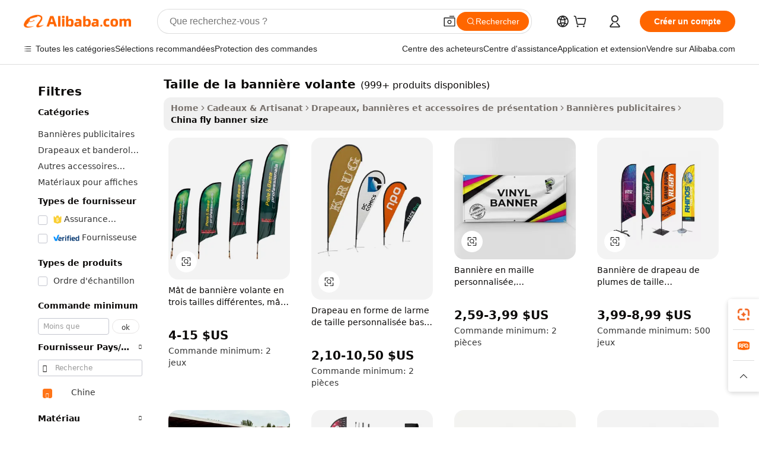

--- FILE ---
content_type: text/html;charset=UTF-8
request_url: https://french.alibaba.com/Popular/CN_fly-banner-size-Trade.html
body_size: 138438
content:

<!-- screen_content -->
    <!-- tangram:5410 begin-->
    <!-- tangram:529998 begin-->

<!DOCTYPE html>
<html lang="fr" dir="ltr">
  <head>
        <script>
      window.__BB = {
        scene: window.__bb_scene || 'traffic-free-popular'
      };
      window.__BB.BB_CWV_IGNORE = {
          lcp_element: ['#icbu-buyer-pc-top-banner'],
          lcp_url: [],
        };
      window._timing = {}
      window._timing.first_start = Date.now();
      window.needLoginInspiration = Boolean();
      // 变量用于标记页面首次可见时间
      let firstVisibleTime = null;
      if (typeof document.hidden !== 'undefined') {
        // 页面首次加载时直接统计
        if (!document.hidden) {
          firstVisibleTime = Date.now();
          window.__BB_timex = 1
        } else {
          // 页面不可见时监听 visibilitychange 事件
          document.addEventListener('visibilitychange', () => {
            if (!document.hidden) {
              firstVisibleTime = Date.now();
              window.__BB_timex = firstVisibleTime - window.performance.timing.navigationStart
              window.__BB.firstVisibleTime = window.__BB_timex
              console.log("Page became visible after "+ window.__BB_timex + " ms");
            }
          }, { once: true });  // 确保只触发一次
        }
      } else {
        console.warn('Page Visibility API is not supported in this browser.');
      }
    </script>
        <meta name="data-spm" content="a2700">
        <meta name="aplus-xplug" content="NONE">
        <meta name="aplus-icbu-disable-umid" content="1">
        <meta name="google-translate-customization" content="9de59014edaf3b99-22e1cf3b5ca21786-g00bb439a5e9e5f8f-f">
    <meta name="yandex-verification" content="25a76ba8e4443bb3" />
    <meta name="msvalidate.01" content="E3FBF0E89B724C30844BF17C59608E8F" />
    <meta name="viewport" content="width=device-width, initial-scale=1.0, maximum-scale=5.0, user-scalable=yes">
        <link rel="preconnect" href="https://s.alicdn.com/" crossorigin>
    <link rel="dns-prefetch" href="https://s.alicdn.com">
                        <link rel="preload" href="" as="image">
        <link rel="preload" href="https://s.alicdn.com/@g/alilog/??aplus_plugin_icbufront/index.js,mlog/aplus_v2.js" as="script">
        <link rel="preload" href="https://s.alicdn.com/@img/imgextra/i2/O1CN0153JdbU26g4bILVOyC_!!6000000007690-2-tps-418-58.png" as="image">
        <script>
            window.__APLUS_ABRATE__ = {
        perf_group: 'control',
        scene: "traffic-free-popular",
      };
    </script>
    <meta name="aplus-mmstat-timeout" content="15000">
        <meta content="text/html; charset=utf-8" http-equiv="Content-Type">
          <title>taille de la banni&egrave;re volante chine Vendre, Acheter chine Achat direct taille de la banni&egrave;re volante des entreprises à partir dAlibaba.com</title>
      <meta name="keywords" content="">
      <meta name="description" content="">
            <meta name="pagetiming-rate" content="9">
      <meta name="pagetiming-resource-rate" content="4">
                    <link rel="canonical" href="https://www.alibaba.com/countrysearch/CN/fly-banner-size.html">
                              <link rel="alternate" hreflang="fr" href="https://french.alibaba.com/Popular/CN_fly-banner-size-Trade.html">
                  <link rel="alternate" hreflang="de" href="https://german.alibaba.com/Popular/CN_fly-banner-size-Trade.html">
                  <link rel="alternate" hreflang="pt" href="https://portuguese.alibaba.com/Popular/CN_fly-banner-size-Trade.html">
                  <link rel="alternate" hreflang="it" href="https://italian.alibaba.com/Popular/CN_fly-banner-size-Trade.html">
                  <link rel="alternate" hreflang="es" href="https://spanish.alibaba.com/Popular/CN_fly-banner-size-Trade.html">
                  <link rel="alternate" hreflang="ru" href="https://russian.alibaba.com/Popular/CN_fly-banner-size-Trade.html">
                  <link rel="alternate" hreflang="ko" href="https://korean.alibaba.com/Popular/CN_fly-banner-size-Trade.html">
                  <link rel="alternate" hreflang="ar" href="https://arabic.alibaba.com/Popular/CN_fly-banner-size-Trade.html">
                  <link rel="alternate" hreflang="ja" href="https://japanese.alibaba.com/Popular/CN_fly-banner-size-Trade.html">
                  <link rel="alternate" hreflang="tr" href="https://turkish.alibaba.com/Popular/CN_fly-banner-size-Trade.html">
                  <link rel="alternate" hreflang="th" href="https://thai.alibaba.com/Popular/CN_fly-banner-size-Trade.html">
                  <link rel="alternate" hreflang="vi" href="https://vietnamese.alibaba.com/Popular/CN_fly-banner-size-Trade.html">
                  <link rel="alternate" hreflang="nl" href="https://dutch.alibaba.com/Popular/CN_fly-banner-size-Trade.html">
                  <link rel="alternate" hreflang="he" href="https://hebrew.alibaba.com/Popular/CN_fly-banner-size-Trade.html">
                  <link rel="alternate" hreflang="id" href="https://indonesian.alibaba.com/Popular/CN_fly-banner-size-Trade.html">
                  <link rel="alternate" hreflang="hi" href="https://hindi.alibaba.com/Popular/CN_fly-banner-size-Trade.html">
                  <link rel="alternate" hreflang="en" href="https://www.alibaba.com/countrysearch/CN/fly-banner-size.html">
                  <link rel="alternate" hreflang="zh" href="https://chinese.alibaba.com/Popular/CN_fly-banner-size-Trade.html">
                  <link rel="alternate" hreflang="x-default" href="https://french.alibaba.com/Popular/CN_fly-banner-size-Trade.html">
                                        <script>
      // Aplus 配置自动打点
      var queue = window.goldlog_queue || (window.goldlog_queue = []);
      var tags = ["button", "a", "div", "span", "i", "svg", "input", "li", "tr"];
      queue.push(
        {
          action: 'goldlog.appendMetaInfo',
          arguments: [
            'aplus-auto-exp',
            [
              {
                logkey: '/sc.ug_msite.new_product_exp',
                cssSelector: '[data-spm-exp]',
                props: ["data-spm-exp"],
              },
              {
                logkey: '/sc.ug_pc.seolist_product_exp',
                cssSelector: '.traffic-card-gallery',
                props: ["data-spm-exp"],
              }
            ]
          ]
        }
      )
      queue.push({
        action: 'goldlog.setMetaInfo',
        arguments: ['aplus-auto-clk', JSON.stringify(tags.map(tag =>({
          "logkey": "/sc.ug_msite.new_product_clk",
          tag,
          "filter": "data-spm-clk",
          "props": ["data-spm-clk"]
        })))],
      });
    </script>
  </head>
  <div id="icbu-header"><div id="the-new-header" data-version="4.4.0" data-tnh-auto-exp="tnh-expose" data-scenes="search-products" style="position: relative;background-color: #fff;border-bottom: 1px solid #ddd;box-sizing: border-box; font-family:Inter,SF Pro Text,Roboto,Helvetica Neue,Helvetica,Tahoma,Arial,PingFang SC,Microsoft YaHei;"><div style="display: flex;align-items:center;height: 72px;min-width: 1200px;max-width: 1580px;margin: 0 auto;padding: 0 40px;box-sizing: border-box;"><img style="height: 29px; width: 209px;" src="https://s.alicdn.com/@img/imgextra/i2/O1CN0153JdbU26g4bILVOyC_!!6000000007690-2-tps-418-58.png" alt="" /></div><div style="min-width: 1200px;max-width: 1580px;margin: 0 auto;overflow: hidden;font-size: 14px;display: flex;justify-content: space-between;padding: 0 40px;box-sizing: border-box;"><div style="display: flex; align-items: center; justify-content: space-between"><div style="position: relative; height: 36px; padding: 0 28px 0 20px">All categories</div><div style="position: relative; height: 36px; padding-right: 28px">Featured selections</div><div style="position: relative; height: 36px">Trade Assurance</div></div><div style="display: flex; align-items: center; justify-content: space-between"><div style="position: relative; height: 36px; padding-right: 28px">Buyer Central</div><div style="position: relative; height: 36px; padding-right: 28px">Help Center</div><div style="position: relative; height: 36px; padding-right: 28px">Get the app</div><div style="position: relative; height: 36px">Become a supplier</div></div></div></div></div></div>
  <body data-spm="7724857" style="min-height: calc(100vh + 1px)"><script 
id="beacon-aplus"   
src="//s.alicdn.com/@g/alilog/??aplus_plugin_icbufront/index.js,mlog/aplus_v2.js"
exparams="aplus=async&userid=&aplus&ali_beacon_id=&ali_apache_id=&ali_apache_track=&ali_apache_tracktmp=&eagleeye_traceid=2103018a17685289237452302e0ff3&ip=18%2e221%2e99%2e112&dmtrack_c={ali%5fresin%5ftrace%3dse%5frst%3dnull%7csp%5fviewtype%3dY%7cset%3d3%7cser%3d1007%7cpageId%3dbecfe7fc912844cdb647b3b0b979d16b%7cm%5fpageid%3dnull%7cpvmi%3d5ac5e442bb4f415bb037376c01b413d0%7csek%5fsepd%3dtaille%2bde%2bla%2bbanni%25C3%25A8re%2bvolante%7csek%3dfly%2bbanner%2bsize%7cse%5fpn%3d1%7cp4pid%3d930543f3%2d2e4d%2d4978%2d9165%2da7adc14a075c%7csclkid%3dnull%7cforecast%5fpost%5fcate%3dnull%7cseo%5fnew%5fuser%5fflag%3dfalse%7ccategoryId%3d201610602%7cseo%5fsearch%5fmodel%5fupgrade%5fv2%3d2025070801%7cseo%5fmodule%5fcard%5f20240624%3d202406242%7clong%5ftext%5fgoogle%5ftranslate%5fv2%3d2407142%7cseo%5fcontent%5ftd%5fbottom%5ftext%5fupdate%5fkey%3d2025070801%7cseo%5fsearch%5fmodel%5fupgrade%5fv3%3d2025072201%7cseo%5fsearch%5fmodel%5fmulti%5fupgrade%5fv3%3d2025081101%7cdamo%5falt%5freplace%3dnull%7cwap%5fcross%3d2007659%7cwap%5fcs%5faction%3d2005494%7cAPP%5fVisitor%5fActive%3d26705%7cseo%5fshowroom%5fgoods%5fmix%3d2005244%7cseo%5fdefault%5fcached%5flong%5ftext%5ffrom%5fnew%5fkeyword%5fstep%3d2024122502%7cshowroom%5fgeneral%5ftemplate%3d2005292%7cshowroom%5freview%3d20230308%7cwap%5fcs%5ftext%3dnull%7cstructured%5fdata%3d2025052702%7cseo%5fmulti%5fstyle%5ftext%5fupdate%3d2511182%7cpc%5fnew%5fheader%3dnull%7cseo%5fmeta%5fcate%5ftemplate%5fv1%3d2025042401%7cseo%5fmeta%5ftd%5fsearch%5fkeyword%5fstep%5fv1%3d2025040999%7cseo%5fshowroom%5fbiz%5fbabablog%3d1%7cshowroom%5fft%5flong%5ftext%5fbaks%3d80802%7cAPP%5fGrowing%5fBuyer%5fHigh%5fIntent%5fActive%3d25488%7cshowroom%5fpc%5fv2019%3d2104%7cAPP%5fProspecting%5fBuyer%3d26709%7ccache%5fcontrol%3d2481986%7cAPP%5fChurned%5fCore%5fBuyer%3d25463%7cseo%5fdefault%5fcached%5flong%5ftext%5fstep%3d24110802%7camp%5flighthouse%5fscore%5fimage%3d19657%7cseo%5fft%5ftranslate%5fgemini%3d25012003%7cwap%5fnode%5fssr%3d2015725%7cdataphant%5fopen%3d27030%7clongtext%5fmulti%5fstyle%5fexpand%5frussian%3d2510142%7cseo%5flongtext%5fgoogle%5fdata%5fsection%3d25021702%7cindustry%5fpopular%5ffloor%3dnull%7cwap%5fad%5fgoods%5fproduct%5finterval%3dnull%7cseo%5fgoods%5fbootom%5fwholesale%5flink%3d2486162%7cseo%5fkeyword%5faatest%3d12%7cseo%5fmiddle%5fwholesale%5flink%3dnull%7cft%5flong%5ftext%5fenpand%5fstep2%3d121602%7cseo%5fft%5flongtext%5fexpand%5fstep3%3d25012102%7cseo%5fwap%5fheadercard%3d2006288%7cAPP%5fChurned%5fInactive%5fVisitor%3d25497%7cAPP%5fGrowing%5fBuyer%5fHigh%5fIntent%5fInactive%3d25483%7cseo%5fmeta%5ftd%5fmulti%5fkey%3d2025061801%7ctop%5frecommend%5f20250120%3d202501201%7clongtext%5fmulti%5fstyle%5fexpand%5ffrench%5fcopy%3d25091802%7clongtext%5fmulti%5fstyle%5fexpand%5ffrench%5fcopy%5fcopy%3d25092502%7clong%5ftext%5fpaa%3d220901%7cseo%5ffloor%5fexp%3dnull%7cseo%5fshowroom%5falgo%5flink%3d17764%7cseo%5fmeta%5ftd%5faib%5fgeneral%5fkey%3d2025091901%7ccountry%5findustry%3d202311033%7cshowroom%5fft%5flong%5ftext%5fenpand%5fstep1%3d101102%7cseo%5fshowroom%5fnorel%3dnull%7cplp%5fstyle%5f25%5fpc%3d202505222%7cseo%5fggs%5flayer%3d10010%7cquery%5fmutil%5flang%5ftranslate%3d2025060300%7cAPP%5fChurned%5fBuyer%3d25468%7cstream%5frender%5fperf%5fopt%3d2309181%7cwap%5fgoods%3d2007383%7cseo%5fshowroom%5fsimilar%5f20240614%3d202406142%7cchinese%5fopen%3d6307%7cquery%5fgpt%5ftranslate%3d20240820%7cad%5fproduct%5finterval%3dnull%7camp%5fto%5fpwa%3d2007359%7cplp%5faib%5fmulti%5fai%5fmeta%3d20250401%7cwap%5fsupplier%5fcontent%3dnull%7cpc%5ffree%5frefactoring%3d20220315%7csso%5foem%5ffloor%3d30031%7cAPP%5fGrowing%5fBuyer%5fInactive%3d25474%7cseo%5fpc%5fnew%5fview%5f20240807%3d202408072%7cseo%5fbottom%5ftext%5fentity%5fkey%5fcopy%3d2025062400%7cstream%5frender%3d433763%7cseo%5fmodule%5fcard%5f20240424%3d202404241%7cseo%5ftitle%5freplace%5f20191226%3d5841%7clongtext%5fmulti%5fstyle%5fexpand%3d25090802%7cgoogleweblight%3d6516%7clighthouse%5fbase64%3dnull%7cAPP%5fProspecting%5fBuyer%5fActive%3d26719%7cad%5fgoods%5fproduct%5finterval%3dnull%7cseo%5fbottom%5fdeep%5fextend%5fkw%5fkey%3d2025071101%7clongtext%5fmulti%5fstyle%5fexpand%5fturkish%3d25102801%7cilink%5fuv%3d20240911%7cwap%5flist%5fwakeup%3d2005832%7ctpp%5fcrosslink%5fpc%3d20205311%7cseo%5ftop%5fbooth%3d18501%7cAPP%5fGrowing%5fBuyer%5fLess%5fActive%3d25472%7cseo%5fsearch%5fmodel%5fupgrade%5frank%3d2025092401%7cgoodslayer%3d7977%7cft%5flong%5ftext%5ftranslate%5fexpand%5fstep1%3d24110802%7cseo%5fheaderstyle%5ftraffic%5fkey%5fv1%3d2025072100%7ccrosslink%5fswitch%3d2008141%7cp4p%5foutline%3d20240328%7cseo%5fmeta%5ftd%5faib%5fv2%5fkey%3d2025091800%7crts%5fmulti%3d2008404%7cAPP%5fVisitor%5fLess%5fActive%3d26698%7cplp%5fstyle%5f25%3d202505192%7ccdn%5fvm%3d2007368%7cwap%5fad%5fproduct%5finterval%3dnull%7cseo%5fsearch%5fmodel%5fmulti%5fupgrade%5frank%3d2025092401%7cpc%5fcard%5fshare%3d2025081201%7cAPP%5fGrowing%5fBuyer%5fHigh%5fIntent%5fLess%5fActive%3d25480%7cgoods%5ftitle%5fsubstitute%3d9616%7cwap%5fscreen%5fexp%3d2025081400%7creact%5fheader%5ftest%3d202502182%7cpc%5fcs%5fcolor%3d2005788%7cshowroom%5fft%5flong%5ftext%5ftest%3d72502%7cone%5ftap%5flogin%5fABTest%3d202308153%7cseo%5fhyh%5fshow%5ftags%3dnull%7cplp%5fstructured%5fdata%3d2508182%7cguide%5fdelete%3d2008526%7cseo%5findustry%5ftemplate%3dnull%7cseo%5fmeta%5ftd%5fmulti%5fes%5fkey%3d2025073101%7cseo%5fshowroom%5fdata%5fmix%3d19888%7csso%5ftop%5franking%5ffloor%3d20031%7cseo%5ftd%5fdeep%5fupgrade%5fkey%5fv3%3d2025081101%7cwap%5fue%5fone%3d2025111401%7cshowroom%5fto%5frts%5flink%3d2008480%7ccountrysearch%5ftest%3dnull%7cseo%5fplp%5fdate%5fv2%3d2025102701%7cchannel%5famp%5fto%5fpwa%3d2008435%7cseo%5fmulti%5fstyles%5flong%5ftext%3d2503172%7cseo%5fmeta%5ftext%5fmutli%5fcate%5ftemplate%5fv1%3d2025080800%7cseo%5fdefault%5fcached%5fmutil%5flong%5ftext%5fstep%3d24110436%7cseo%5faction%5fpoint%5ftype%3d22823%7cseo%5faib%5ftd%5flaunch%5f20240828%5fcopy%3d202408282%7cseo%5fshowroom%5fwholesale%5flink%3d2486142%7cseo%5fperf%5fimprove%3d2023999%7cseo%5fwap%5flist%5fbounce%5f01%3d2063%7cseo%5fwap%5flist%5fbounce%5f02%3d2128%7cAPP%5fGrowing%5fBuyer%5fActive%3d25492%7cvideolayer%3dnull%7cvideo%5fplay%3dnull%7cAPP%5fChurned%5fMember%5fInactive%3d25501%7cseo%5fgoogle%5fnew%5fstruct%3d438326%7ctpp%5ftrace%3dseoKeyword%2dseoKeyword%5fv3%2dproduct%2dPRODUCT%5fFAIL}&pageid=12dd637021033d7d1768528923&hn=ensearchweb033003061125%2erg%2dus%2deast%2eus68&asid=AQAAAAAbnGlpYuVXEgAAAADdP4ypZuAimg==&treq=&tres=" async>
</script>
                        <!-- tangram:7430 begin-->
 <style>
   .traffic-card-gallery {display: flex;position: relative;flex-direction: column;justify-content: flex-start;border-radius: 0.5rem;background-color: #fff;padding: 0.5rem 0.5rem 1rem;overflow: hidden;font-size: 0.75rem;line-height: 1rem;}
   .product-price {
     b {
       font-size: 22px;
     }
   }
 </style>
<!-- tangram:7430 end-->
            <style>.component-left-filter-callback{display:flex;position:relative;margin-top:10px;height:1200px}.component-left-filter-callback img{width:200px}.component-left-filter-callback i{position:absolute;top:5%;left:50%}.related-search-wrapper{padding:.5rem;--tw-bg-opacity: 1;background-color:#fff;background-color:rgba(255,255,255,var(--tw-bg-opacity, 1));border-width:1px;border-color:var(--input)}.related-search-wrapper .related-search-box{margin:12px 16px}.related-search-wrapper .related-search-box .related-search-title{display:inline;float:start;color:#666;word-wrap:break-word;margin-right:12px;width:13%}.related-search-wrapper .related-search-box .related-search-content{display:flex;flex-wrap:wrap}.related-search-wrapper .related-search-box .related-search-content .related-search-link{margin-right:12px;width:23%;overflow:hidden;color:#666;text-overflow:ellipsis;white-space:nowrap}.product-title img{margin-right:.5rem;display:inline-block;height:1rem;vertical-align:sub}.product-price b{font-size:22px}.similar-icon{position:absolute;bottom:12px;z-index:2;right:12px}.rfq-card{display:inline-block;position:relative;box-sizing:border-box;margin-bottom:36px}.rfq-card .rfq-card-content{display:flex;position:relative;flex-direction:column;align-items:flex-start;background-size:cover;background-color:#fff;padding:12px;width:100%;height:100%}.rfq-card .rfq-card-content .rfq-card-icon{margin-top:50px}.rfq-card .rfq-card-content .rfq-card-icon img{width:45px}.rfq-card .rfq-card-content .rfq-card-top-title{margin-top:14px;color:#222;font-weight:400;font-size:16px}.rfq-card .rfq-card-content .rfq-card-title{margin-top:24px;color:#333;font-weight:800;font-size:20px}.rfq-card .rfq-card-content .rfq-card-input-box{margin-top:24px;width:100%}.rfq-card .rfq-card-content .rfq-card-input-box textarea{box-sizing:border-box;border:1px solid #ddd;border-radius:4px;background-color:#fff;padding:9px 12px;width:100%;height:88px;resize:none;color:#666;font-weight:400;font-size:13px;font-family:inherit}.rfq-card .rfq-card-content .rfq-card-button{margin-top:24px;border:1px solid #666;border-radius:16px;background-color:#fff;width:67%;color:#000;font-weight:700;font-size:14px;line-height:30px;text-align:center}[data-modulename^=ProductList-] div{contain-intrinsic-size:auto 500px}.traffic-card-gallery:hover{--tw-shadow: 0px 2px 6px 2px rgba(0,0,0,.12157);--tw-shadow-colored: 0px 2px 6px 2px var(--tw-shadow-color);box-shadow:0 0 #0000,0 0 #0000,0 2px 6px 2px #0000001f;box-shadow:var(--tw-ring-offset-shadow, 0 0 rgba(0,0,0,0)),var(--tw-ring-shadow, 0 0 rgba(0,0,0,0)),var(--tw-shadow);z-index:10}.traffic-card-gallery{position:relative;display:flex;flex-direction:column;justify-content:flex-start;overflow:hidden;border-radius:.75rem;--tw-bg-opacity: 1;background-color:#fff;background-color:rgba(255,255,255,var(--tw-bg-opacity, 1));padding:.5rem;font-size:.75rem;line-height:1rem}.traffic-card-list{position:relative;display:flex;height:292px;flex-direction:row;justify-content:flex-start;overflow:hidden;border-bottom-width:1px;--tw-bg-opacity: 1;background-color:#fff;background-color:rgba(255,255,255,var(--tw-bg-opacity, 1));padding:1rem;font-size:.75rem;line-height:1rem}.traffic-card-g-industry:hover{--tw-shadow: 0 0 10px rgba(0,0,0,.1);--tw-shadow-colored: 0 0 10px var(--tw-shadow-color);box-shadow:0 0 #0000,0 0 #0000,0 0 10px #0000001a;box-shadow:var(--tw-ring-offset-shadow, 0 0 rgba(0,0,0,0)),var(--tw-ring-shadow, 0 0 rgba(0,0,0,0)),var(--tw-shadow)}.traffic-card-g-industry{position:relative;border-radius:var(--radius);--tw-bg-opacity: 1;background-color:#fff;background-color:rgba(255,255,255,var(--tw-bg-opacity, 1));padding:1.25rem .75rem .75rem;font-size:.875rem;line-height:1.25rem}.module-filter-section-wrapper{max-height:none!important;overflow-x:hidden}*,:before,:after{--tw-border-spacing-x: 0;--tw-border-spacing-y: 0;--tw-translate-x: 0;--tw-translate-y: 0;--tw-rotate: 0;--tw-skew-x: 0;--tw-skew-y: 0;--tw-scale-x: 1;--tw-scale-y: 1;--tw-pan-x: ;--tw-pan-y: ;--tw-pinch-zoom: ;--tw-scroll-snap-strictness: proximity;--tw-gradient-from-position: ;--tw-gradient-via-position: ;--tw-gradient-to-position: ;--tw-ordinal: ;--tw-slashed-zero: ;--tw-numeric-figure: ;--tw-numeric-spacing: ;--tw-numeric-fraction: ;--tw-ring-inset: ;--tw-ring-offset-width: 0px;--tw-ring-offset-color: #fff;--tw-ring-color: rgba(59, 130, 246, .5);--tw-ring-offset-shadow: 0 0 rgba(0,0,0,0);--tw-ring-shadow: 0 0 rgba(0,0,0,0);--tw-shadow: 0 0 rgba(0,0,0,0);--tw-shadow-colored: 0 0 rgba(0,0,0,0);--tw-blur: ;--tw-brightness: ;--tw-contrast: ;--tw-grayscale: ;--tw-hue-rotate: ;--tw-invert: ;--tw-saturate: ;--tw-sepia: ;--tw-drop-shadow: ;--tw-backdrop-blur: ;--tw-backdrop-brightness: ;--tw-backdrop-contrast: ;--tw-backdrop-grayscale: ;--tw-backdrop-hue-rotate: ;--tw-backdrop-invert: ;--tw-backdrop-opacity: ;--tw-backdrop-saturate: ;--tw-backdrop-sepia: ;--tw-contain-size: ;--tw-contain-layout: ;--tw-contain-paint: ;--tw-contain-style: }::backdrop{--tw-border-spacing-x: 0;--tw-border-spacing-y: 0;--tw-translate-x: 0;--tw-translate-y: 0;--tw-rotate: 0;--tw-skew-x: 0;--tw-skew-y: 0;--tw-scale-x: 1;--tw-scale-y: 1;--tw-pan-x: ;--tw-pan-y: ;--tw-pinch-zoom: ;--tw-scroll-snap-strictness: proximity;--tw-gradient-from-position: ;--tw-gradient-via-position: ;--tw-gradient-to-position: ;--tw-ordinal: ;--tw-slashed-zero: ;--tw-numeric-figure: ;--tw-numeric-spacing: ;--tw-numeric-fraction: ;--tw-ring-inset: ;--tw-ring-offset-width: 0px;--tw-ring-offset-color: #fff;--tw-ring-color: rgba(59, 130, 246, .5);--tw-ring-offset-shadow: 0 0 rgba(0,0,0,0);--tw-ring-shadow: 0 0 rgba(0,0,0,0);--tw-shadow: 0 0 rgba(0,0,0,0);--tw-shadow-colored: 0 0 rgba(0,0,0,0);--tw-blur: ;--tw-brightness: ;--tw-contrast: ;--tw-grayscale: ;--tw-hue-rotate: ;--tw-invert: ;--tw-saturate: ;--tw-sepia: ;--tw-drop-shadow: ;--tw-backdrop-blur: ;--tw-backdrop-brightness: ;--tw-backdrop-contrast: ;--tw-backdrop-grayscale: ;--tw-backdrop-hue-rotate: ;--tw-backdrop-invert: ;--tw-backdrop-opacity: ;--tw-backdrop-saturate: ;--tw-backdrop-sepia: ;--tw-contain-size: ;--tw-contain-layout: ;--tw-contain-paint: ;--tw-contain-style: }*,:before,:after{box-sizing:border-box;border-width:0;border-style:solid;border-color:#e5e7eb}:before,:after{--tw-content: ""}html,:host{line-height:1.5;-webkit-text-size-adjust:100%;-moz-tab-size:4;-o-tab-size:4;tab-size:4;font-family:ui-sans-serif,system-ui,-apple-system,Segoe UI,Roboto,Ubuntu,Cantarell,Noto Sans,sans-serif,"Apple Color Emoji","Segoe UI Emoji",Segoe UI Symbol,"Noto Color Emoji";font-feature-settings:normal;font-variation-settings:normal;-webkit-tap-highlight-color:transparent}body{margin:0;line-height:inherit}hr{height:0;color:inherit;border-top-width:1px}abbr:where([title]){text-decoration:underline;-webkit-text-decoration:underline dotted;text-decoration:underline dotted}h1,h2,h3,h4,h5,h6{font-size:inherit;font-weight:inherit}a{color:inherit;text-decoration:inherit}b,strong{font-weight:bolder}code,kbd,samp,pre{font-family:ui-monospace,SFMono-Regular,Menlo,Monaco,Consolas,Liberation Mono,Courier New,monospace;font-feature-settings:normal;font-variation-settings:normal;font-size:1em}small{font-size:80%}sub,sup{font-size:75%;line-height:0;position:relative;vertical-align:baseline}sub{bottom:-.25em}sup{top:-.5em}table{text-indent:0;border-color:inherit;border-collapse:collapse}button,input,optgroup,select,textarea{font-family:inherit;font-feature-settings:inherit;font-variation-settings:inherit;font-size:100%;font-weight:inherit;line-height:inherit;letter-spacing:inherit;color:inherit;margin:0;padding:0}button,select{text-transform:none}button,input:where([type=button]),input:where([type=reset]),input:where([type=submit]){-webkit-appearance:button;background-color:transparent;background-image:none}:-moz-focusring{outline:auto}:-moz-ui-invalid{box-shadow:none}progress{vertical-align:baseline}::-webkit-inner-spin-button,::-webkit-outer-spin-button{height:auto}[type=search]{-webkit-appearance:textfield;outline-offset:-2px}::-webkit-search-decoration{-webkit-appearance:none}::-webkit-file-upload-button{-webkit-appearance:button;font:inherit}summary{display:list-item}blockquote,dl,dd,h1,h2,h3,h4,h5,h6,hr,figure,p,pre{margin:0}fieldset{margin:0;padding:0}legend{padding:0}ol,ul,menu{list-style:none;margin:0;padding:0}dialog{padding:0}textarea{resize:vertical}input::-moz-placeholder,textarea::-moz-placeholder{opacity:1;color:#9ca3af}input::placeholder,textarea::placeholder{opacity:1;color:#9ca3af}button,[role=button]{cursor:pointer}:disabled{cursor:default}img,svg,video,canvas,audio,iframe,embed,object{display:block;vertical-align:middle}img,video{max-width:100%;height:auto}[hidden]:where(:not([hidden=until-found])){display:none}:root{--background: hsl(0, 0%, 100%);--foreground: hsl(20, 14.3%, 4.1%);--card: hsl(0, 0%, 100%);--card-foreground: hsl(20, 14.3%, 4.1%);--popover: hsl(0, 0%, 100%);--popover-foreground: hsl(20, 14.3%, 4.1%);--primary: hsl(24, 100%, 50%);--primary-foreground: hsl(60, 9.1%, 97.8%);--secondary: hsl(60, 4.8%, 95.9%);--secondary-foreground: #333;--muted: hsl(60, 4.8%, 95.9%);--muted-foreground: hsl(25, 5.3%, 44.7%);--accent: hsl(60, 4.8%, 95.9%);--accent-foreground: hsl(24, 9.8%, 10%);--destructive: hsl(0, 84.2%, 60.2%);--destructive-foreground: hsl(60, 9.1%, 97.8%);--border: hsl(20, 5.9%, 90%);--input: hsl(20, 5.9%, 90%);--ring: hsl(24.6, 95%, 53.1%);--radius: 1rem}.dark{--background: hsl(20, 14.3%, 4.1%);--foreground: hsl(60, 9.1%, 97.8%);--card: hsl(20, 14.3%, 4.1%);--card-foreground: hsl(60, 9.1%, 97.8%);--popover: hsl(20, 14.3%, 4.1%);--popover-foreground: hsl(60, 9.1%, 97.8%);--primary: hsl(20.5, 90.2%, 48.2%);--primary-foreground: hsl(60, 9.1%, 97.8%);--secondary: hsl(12, 6.5%, 15.1%);--secondary-foreground: hsl(60, 9.1%, 97.8%);--muted: hsl(12, 6.5%, 15.1%);--muted-foreground: hsl(24, 5.4%, 63.9%);--accent: hsl(12, 6.5%, 15.1%);--accent-foreground: hsl(60, 9.1%, 97.8%);--destructive: hsl(0, 72.2%, 50.6%);--destructive-foreground: hsl(60, 9.1%, 97.8%);--border: hsl(12, 6.5%, 15.1%);--input: hsl(12, 6.5%, 15.1%);--ring: hsl(20.5, 90.2%, 48.2%)}*{border-color:#e7e5e4;border-color:var(--border)}body{background-color:#fff;background-color:var(--background);color:#0c0a09;color:var(--foreground)}.il-sr-only{position:absolute;width:1px;height:1px;padding:0;margin:-1px;overflow:hidden;clip:rect(0,0,0,0);white-space:nowrap;border-width:0}.il-invisible{visibility:hidden}.il-fixed{position:fixed}.il-absolute{position:absolute}.il-relative{position:relative}.il-sticky{position:sticky}.il-inset-0{inset:0}.il--bottom-12{bottom:-3rem}.il--top-12{top:-3rem}.il-bottom-0{bottom:0}.il-bottom-2{bottom:.5rem}.il-bottom-3{bottom:.75rem}.il-bottom-4{bottom:1rem}.il-end-0{right:0}.il-end-2{right:.5rem}.il-end-3{right:.75rem}.il-end-4{right:1rem}.il-left-0{left:0}.il-left-3{left:.75rem}.il-right-0{right:0}.il-right-2{right:.5rem}.il-right-3{right:.75rem}.il-start-0{left:0}.il-start-1\/2{left:50%}.il-start-2{left:.5rem}.il-start-3{left:.75rem}.il-start-\[50\%\]{left:50%}.il-top-0{top:0}.il-top-1\/2{top:50%}.il-top-16{top:4rem}.il-top-4{top:1rem}.il-top-\[50\%\]{top:50%}.il-z-10{z-index:10}.il-z-50{z-index:50}.il-z-\[9999\]{z-index:9999}.il-col-span-4{grid-column:span 4 / span 4}.il-m-0{margin:0}.il-m-3{margin:.75rem}.il-m-auto{margin:auto}.il-mx-auto{margin-left:auto;margin-right:auto}.il-my-3{margin-top:.75rem;margin-bottom:.75rem}.il-my-5{margin-top:1.25rem;margin-bottom:1.25rem}.il-my-auto{margin-top:auto;margin-bottom:auto}.\!il-mb-4{margin-bottom:1rem!important}.il--mt-4{margin-top:-1rem}.il-mb-0{margin-bottom:0}.il-mb-1{margin-bottom:.25rem}.il-mb-2{margin-bottom:.5rem}.il-mb-3{margin-bottom:.75rem}.il-mb-4{margin-bottom:1rem}.il-mb-5{margin-bottom:1.25rem}.il-mb-6{margin-bottom:1.5rem}.il-mb-8{margin-bottom:2rem}.il-mb-\[-0\.75rem\]{margin-bottom:-.75rem}.il-mb-\[0\.125rem\]{margin-bottom:.125rem}.il-me-1{margin-right:.25rem}.il-me-2{margin-right:.5rem}.il-me-3{margin-right:.75rem}.il-me-auto{margin-right:auto}.il-mr-1{margin-right:.25rem}.il-mr-2{margin-right:.5rem}.il-ms-1{margin-left:.25rem}.il-ms-4{margin-left:1rem}.il-ms-5{margin-left:1.25rem}.il-ms-8{margin-left:2rem}.il-ms-\[\.375rem\]{margin-left:.375rem}.il-ms-auto{margin-left:auto}.il-mt-0{margin-top:0}.il-mt-0\.5{margin-top:.125rem}.il-mt-1{margin-top:.25rem}.il-mt-2{margin-top:.5rem}.il-mt-3{margin-top:.75rem}.il-mt-4{margin-top:1rem}.il-mt-6{margin-top:1.5rem}.il-line-clamp-1{overflow:hidden;display:-webkit-box;-webkit-box-orient:vertical;-webkit-line-clamp:1}.il-line-clamp-2{overflow:hidden;display:-webkit-box;-webkit-box-orient:vertical;-webkit-line-clamp:2}.il-line-clamp-6{overflow:hidden;display:-webkit-box;-webkit-box-orient:vertical;-webkit-line-clamp:6}.il-inline-block{display:inline-block}.il-inline{display:inline}.il-flex{display:flex}.il-inline-flex{display:inline-flex}.il-grid{display:grid}.il-aspect-square{aspect-ratio:1 / 1}.il-size-5{width:1.25rem;height:1.25rem}.il-h-1{height:.25rem}.il-h-10{height:2.5rem}.il-h-11{height:2.75rem}.il-h-20{height:5rem}.il-h-24{height:6rem}.il-h-3\.5{height:.875rem}.il-h-4{height:1rem}.il-h-40{height:10rem}.il-h-6{height:1.5rem}.il-h-8{height:2rem}.il-h-9{height:2.25rem}.il-h-\[150px\]{height:150px}.il-h-\[152px\]{height:152px}.il-h-\[18\.25rem\]{height:18.25rem}.il-h-\[292px\]{height:292px}.il-h-\[600px\]{height:600px}.il-h-auto{height:auto}.il-h-fit{height:-moz-fit-content;height:fit-content}.il-h-full{height:100%}.il-h-screen{height:100vh}.il-max-h-\[100vh\]{max-height:100vh}.il-w-1\/2{width:50%}.il-w-10{width:2.5rem}.il-w-10\/12{width:83.333333%}.il-w-4{width:1rem}.il-w-6{width:1.5rem}.il-w-64{width:16rem}.il-w-7\/12{width:58.333333%}.il-w-72{width:18rem}.il-w-8{width:2rem}.il-w-8\/12{width:66.666667%}.il-w-9{width:2.25rem}.il-w-9\/12{width:75%}.il-w-\[200px\]{width:200px}.il-w-\[84px\]{width:84px}.il-w-fit{width:-moz-fit-content;width:fit-content}.il-w-full{width:100%}.il-w-screen{width:100vw}.il-min-w-0{min-width:0px}.il-min-w-3{min-width:.75rem}.il-min-w-\[1200px\]{min-width:1200px}.il-max-w-\[1000px\]{max-width:1000px}.il-max-w-\[1580px\]{max-width:1580px}.il-max-w-full{max-width:100%}.il-max-w-lg{max-width:32rem}.il-flex-1{flex:1 1 0%}.il-flex-shrink-0,.il-shrink-0{flex-shrink:0}.il-flex-grow-0,.il-grow-0{flex-grow:0}.il-basis-24{flex-basis:6rem}.il-basis-full{flex-basis:100%}.il-origin-\[--radix-tooltip-content-transform-origin\]{transform-origin:var(--radix-tooltip-content-transform-origin)}.il--translate-x-1\/2{--tw-translate-x: -50%;transform:translate(-50%,var(--tw-translate-y)) rotate(var(--tw-rotate)) skew(var(--tw-skew-x)) skewY(var(--tw-skew-y)) scaleX(var(--tw-scale-x)) scaleY(var(--tw-scale-y));transform:translate(var(--tw-translate-x),var(--tw-translate-y)) rotate(var(--tw-rotate)) skew(var(--tw-skew-x)) skewY(var(--tw-skew-y)) scaleX(var(--tw-scale-x)) scaleY(var(--tw-scale-y))}.il--translate-y-1\/2{--tw-translate-y: -50%;transform:translate(var(--tw-translate-x),-50%) rotate(var(--tw-rotate)) skew(var(--tw-skew-x)) skewY(var(--tw-skew-y)) scaleX(var(--tw-scale-x)) scaleY(var(--tw-scale-y));transform:translate(var(--tw-translate-x),var(--tw-translate-y)) rotate(var(--tw-rotate)) skew(var(--tw-skew-x)) skewY(var(--tw-skew-y)) scaleX(var(--tw-scale-x)) scaleY(var(--tw-scale-y))}.il-translate-x-\[-50\%\]{--tw-translate-x: -50%;transform:translate(-50%,var(--tw-translate-y)) rotate(var(--tw-rotate)) skew(var(--tw-skew-x)) skewY(var(--tw-skew-y)) scaleX(var(--tw-scale-x)) scaleY(var(--tw-scale-y));transform:translate(var(--tw-translate-x),var(--tw-translate-y)) rotate(var(--tw-rotate)) skew(var(--tw-skew-x)) skewY(var(--tw-skew-y)) scaleX(var(--tw-scale-x)) scaleY(var(--tw-scale-y))}.il-translate-y-\[-50\%\]{--tw-translate-y: -50%;transform:translate(var(--tw-translate-x),-50%) rotate(var(--tw-rotate)) skew(var(--tw-skew-x)) skewY(var(--tw-skew-y)) scaleX(var(--tw-scale-x)) scaleY(var(--tw-scale-y));transform:translate(var(--tw-translate-x),var(--tw-translate-y)) rotate(var(--tw-rotate)) skew(var(--tw-skew-x)) skewY(var(--tw-skew-y)) scaleX(var(--tw-scale-x)) scaleY(var(--tw-scale-y))}.il-rotate-90{--tw-rotate: 90deg;transform:translate(var(--tw-translate-x),var(--tw-translate-y)) rotate(90deg) skew(var(--tw-skew-x)) skewY(var(--tw-skew-y)) scaleX(var(--tw-scale-x)) scaleY(var(--tw-scale-y));transform:translate(var(--tw-translate-x),var(--tw-translate-y)) rotate(var(--tw-rotate)) skew(var(--tw-skew-x)) skewY(var(--tw-skew-y)) scaleX(var(--tw-scale-x)) scaleY(var(--tw-scale-y))}@keyframes il-pulse{50%{opacity:.5}}.il-animate-pulse{animation:il-pulse 2s cubic-bezier(.4,0,.6,1) infinite}@keyframes il-spin{to{transform:rotate(360deg)}}.il-animate-spin{animation:il-spin 1s linear infinite}.il-cursor-pointer{cursor:pointer}.il-list-disc{list-style-type:disc}.il-grid-cols-2{grid-template-columns:repeat(2,minmax(0,1fr))}.il-grid-cols-4{grid-template-columns:repeat(4,minmax(0,1fr))}.il-flex-row{flex-direction:row}.il-flex-col{flex-direction:column}.il-flex-col-reverse{flex-direction:column-reverse}.il-flex-wrap{flex-wrap:wrap}.il-flex-nowrap{flex-wrap:nowrap}.il-items-start{align-items:flex-start}.il-items-center{align-items:center}.il-items-baseline{align-items:baseline}.il-justify-start{justify-content:flex-start}.il-justify-end{justify-content:flex-end}.il-justify-center{justify-content:center}.il-justify-between{justify-content:space-between}.il-gap-1{gap:.25rem}.il-gap-1\.5{gap:.375rem}.il-gap-10{gap:2.5rem}.il-gap-2{gap:.5rem}.il-gap-3{gap:.75rem}.il-gap-4{gap:1rem}.il-gap-8{gap:2rem}.il-gap-\[\.0938rem\]{gap:.0938rem}.il-gap-\[\.375rem\]{gap:.375rem}.il-gap-\[0\.125rem\]{gap:.125rem}.\!il-gap-x-5{-moz-column-gap:1.25rem!important;column-gap:1.25rem!important}.\!il-gap-y-5{row-gap:1.25rem!important}.il-space-y-1\.5>:not([hidden])~:not([hidden]){--tw-space-y-reverse: 0;margin-top:calc(.375rem * (1 - var(--tw-space-y-reverse)));margin-top:.375rem;margin-top:calc(.375rem * calc(1 - var(--tw-space-y-reverse)));margin-bottom:0rem;margin-bottom:calc(.375rem * var(--tw-space-y-reverse))}.il-space-y-4>:not([hidden])~:not([hidden]){--tw-space-y-reverse: 0;margin-top:calc(1rem * (1 - var(--tw-space-y-reverse)));margin-top:1rem;margin-top:calc(1rem * calc(1 - var(--tw-space-y-reverse)));margin-bottom:0rem;margin-bottom:calc(1rem * var(--tw-space-y-reverse))}.il-overflow-hidden{overflow:hidden}.il-overflow-y-auto{overflow-y:auto}.il-overflow-y-scroll{overflow-y:scroll}.il-truncate{overflow:hidden;text-overflow:ellipsis;white-space:nowrap}.il-text-ellipsis{text-overflow:ellipsis}.il-whitespace-normal{white-space:normal}.il-whitespace-nowrap{white-space:nowrap}.il-break-normal{word-wrap:normal;word-break:normal}.il-break-words{word-wrap:break-word}.il-break-all{word-break:break-all}.il-rounded{border-radius:.25rem}.il-rounded-2xl{border-radius:1rem}.il-rounded-\[0\.5rem\]{border-radius:.5rem}.il-rounded-\[1\.25rem\]{border-radius:1.25rem}.il-rounded-full{border-radius:9999px}.il-rounded-lg{border-radius:1rem;border-radius:var(--radius)}.il-rounded-md{border-radius:calc(1rem - 2px);border-radius:calc(var(--radius) - 2px)}.il-rounded-sm{border-radius:calc(1rem - 4px);border-radius:calc(var(--radius) - 4px)}.il-rounded-xl{border-radius:.75rem}.il-border,.il-border-\[1px\]{border-width:1px}.il-border-b,.il-border-b-\[1px\]{border-bottom-width:1px}.il-border-solid{border-style:solid}.il-border-none{border-style:none}.il-border-\[\#222\]{--tw-border-opacity: 1;border-color:#222;border-color:rgba(34,34,34,var(--tw-border-opacity, 1))}.il-border-\[\#DDD\]{--tw-border-opacity: 1;border-color:#ddd;border-color:rgba(221,221,221,var(--tw-border-opacity, 1))}.il-border-foreground{border-color:#0c0a09;border-color:var(--foreground)}.il-border-input{border-color:#e7e5e4;border-color:var(--input)}.il-bg-\[\#F8F8F8\]{--tw-bg-opacity: 1;background-color:#f8f8f8;background-color:rgba(248,248,248,var(--tw-bg-opacity, 1))}.il-bg-\[\#d9d9d963\]{background-color:#d9d9d963}.il-bg-accent{background-color:#f5f5f4;background-color:var(--accent)}.il-bg-background{background-color:#fff;background-color:var(--background)}.il-bg-black{--tw-bg-opacity: 1;background-color:#000;background-color:rgba(0,0,0,var(--tw-bg-opacity, 1))}.il-bg-black\/80{background-color:#000c}.il-bg-destructive{background-color:#ef4444;background-color:var(--destructive)}.il-bg-gray-300{--tw-bg-opacity: 1;background-color:#d1d5db;background-color:rgba(209,213,219,var(--tw-bg-opacity, 1))}.il-bg-muted{background-color:#f5f5f4;background-color:var(--muted)}.il-bg-orange-500{--tw-bg-opacity: 1;background-color:#f97316;background-color:rgba(249,115,22,var(--tw-bg-opacity, 1))}.il-bg-popover{background-color:#fff;background-color:var(--popover)}.il-bg-primary{background-color:#f60;background-color:var(--primary)}.il-bg-secondary{background-color:#f5f5f4;background-color:var(--secondary)}.il-bg-transparent{background-color:transparent}.il-bg-white{--tw-bg-opacity: 1;background-color:#fff;background-color:rgba(255,255,255,var(--tw-bg-opacity, 1))}.il-bg-opacity-80{--tw-bg-opacity: .8}.il-bg-cover{background-size:cover}.il-bg-no-repeat{background-repeat:no-repeat}.il-fill-black{fill:#000}.il-object-cover{-o-object-fit:cover;object-fit:cover}.il-p-0{padding:0}.il-p-1{padding:.25rem}.il-p-2{padding:.5rem}.il-p-3{padding:.75rem}.il-p-4{padding:1rem}.il-p-5{padding:1.25rem}.il-p-6{padding:1.5rem}.il-px-2{padding-left:.5rem;padding-right:.5rem}.il-px-3{padding-left:.75rem;padding-right:.75rem}.il-py-0\.5{padding-top:.125rem;padding-bottom:.125rem}.il-py-1\.5{padding-top:.375rem;padding-bottom:.375rem}.il-py-10{padding-top:2.5rem;padding-bottom:2.5rem}.il-py-2{padding-top:.5rem;padding-bottom:.5rem}.il-py-3{padding-top:.75rem;padding-bottom:.75rem}.il-pb-0{padding-bottom:0}.il-pb-3{padding-bottom:.75rem}.il-pb-4{padding-bottom:1rem}.il-pb-8{padding-bottom:2rem}.il-pe-0{padding-right:0}.il-pe-2{padding-right:.5rem}.il-pe-3{padding-right:.75rem}.il-pe-4{padding-right:1rem}.il-pe-6{padding-right:1.5rem}.il-pe-8{padding-right:2rem}.il-pe-\[12px\]{padding-right:12px}.il-pe-\[3\.25rem\]{padding-right:3.25rem}.il-pl-4{padding-left:1rem}.il-ps-0{padding-left:0}.il-ps-2{padding-left:.5rem}.il-ps-3{padding-left:.75rem}.il-ps-4{padding-left:1rem}.il-ps-6{padding-left:1.5rem}.il-ps-8{padding-left:2rem}.il-ps-\[12px\]{padding-left:12px}.il-ps-\[3\.25rem\]{padding-left:3.25rem}.il-pt-10{padding-top:2.5rem}.il-pt-4{padding-top:1rem}.il-pt-5{padding-top:1.25rem}.il-pt-6{padding-top:1.5rem}.il-pt-7{padding-top:1.75rem}.il-text-center{text-align:center}.il-text-start{text-align:left}.il-text-2xl{font-size:1.5rem;line-height:2rem}.il-text-base{font-size:1rem;line-height:1.5rem}.il-text-lg{font-size:1.125rem;line-height:1.75rem}.il-text-sm{font-size:.875rem;line-height:1.25rem}.il-text-xl{font-size:1.25rem;line-height:1.75rem}.il-text-xs{font-size:.75rem;line-height:1rem}.il-font-\[600\]{font-weight:600}.il-font-bold{font-weight:700}.il-font-medium{font-weight:500}.il-font-normal{font-weight:400}.il-font-semibold{font-weight:600}.il-leading-3{line-height:.75rem}.il-leading-4{line-height:1rem}.il-leading-\[1\.43\]{line-height:1.43}.il-leading-\[18px\]{line-height:18px}.il-leading-\[26px\]{line-height:26px}.il-leading-none{line-height:1}.il-tracking-tight{letter-spacing:-.025em}.il-text-\[\#00820D\]{--tw-text-opacity: 1;color:#00820d;color:rgba(0,130,13,var(--tw-text-opacity, 1))}.il-text-\[\#222\]{--tw-text-opacity: 1;color:#222;color:rgba(34,34,34,var(--tw-text-opacity, 1))}.il-text-\[\#444\]{--tw-text-opacity: 1;color:#444;color:rgba(68,68,68,var(--tw-text-opacity, 1))}.il-text-\[\#4B1D1F\]{--tw-text-opacity: 1;color:#4b1d1f;color:rgba(75,29,31,var(--tw-text-opacity, 1))}.il-text-\[\#767676\]{--tw-text-opacity: 1;color:#767676;color:rgba(118,118,118,var(--tw-text-opacity, 1))}.il-text-\[\#D04A0A\]{--tw-text-opacity: 1;color:#d04a0a;color:rgba(208,74,10,var(--tw-text-opacity, 1))}.il-text-\[\#F7421E\]{--tw-text-opacity: 1;color:#f7421e;color:rgba(247,66,30,var(--tw-text-opacity, 1))}.il-text-\[\#FF6600\]{--tw-text-opacity: 1;color:#f60;color:rgba(255,102,0,var(--tw-text-opacity, 1))}.il-text-\[\#f7421e\]{--tw-text-opacity: 1;color:#f7421e;color:rgba(247,66,30,var(--tw-text-opacity, 1))}.il-text-destructive-foreground{color:#fafaf9;color:var(--destructive-foreground)}.il-text-foreground{color:#0c0a09;color:var(--foreground)}.il-text-muted-foreground{color:#78716c;color:var(--muted-foreground)}.il-text-popover-foreground{color:#0c0a09;color:var(--popover-foreground)}.il-text-primary{color:#f60;color:var(--primary)}.il-text-primary-foreground{color:#fafaf9;color:var(--primary-foreground)}.il-text-secondary-foreground{color:#333;color:var(--secondary-foreground)}.il-text-white{--tw-text-opacity: 1;color:#fff;color:rgba(255,255,255,var(--tw-text-opacity, 1))}.il-underline{text-decoration-line:underline}.il-line-through{text-decoration-line:line-through}.il-underline-offset-4{text-underline-offset:4px}.il-opacity-5{opacity:.05}.il-opacity-70{opacity:.7}.il-shadow-\[0_2px_6px_2px_rgba\(0\,0\,0\,0\.12\)\]{--tw-shadow: 0 2px 6px 2px rgba(0,0,0,.12);--tw-shadow-colored: 0 2px 6px 2px var(--tw-shadow-color);box-shadow:0 0 #0000,0 0 #0000,0 2px 6px 2px #0000001f;box-shadow:var(--tw-ring-offset-shadow, 0 0 rgba(0,0,0,0)),var(--tw-ring-shadow, 0 0 rgba(0,0,0,0)),var(--tw-shadow)}.il-shadow-cards{--tw-shadow: 0 0 10px rgba(0,0,0,.1);--tw-shadow-colored: 0 0 10px var(--tw-shadow-color);box-shadow:0 0 #0000,0 0 #0000,0 0 10px #0000001a;box-shadow:var(--tw-ring-offset-shadow, 0 0 rgba(0,0,0,0)),var(--tw-ring-shadow, 0 0 rgba(0,0,0,0)),var(--tw-shadow)}.il-shadow-lg{--tw-shadow: 0 10px 15px -3px rgba(0, 0, 0, .1), 0 4px 6px -4px rgba(0, 0, 0, .1);--tw-shadow-colored: 0 10px 15px -3px var(--tw-shadow-color), 0 4px 6px -4px var(--tw-shadow-color);box-shadow:0 0 #0000,0 0 #0000,0 10px 15px -3px #0000001a,0 4px 6px -4px #0000001a;box-shadow:var(--tw-ring-offset-shadow, 0 0 rgba(0,0,0,0)),var(--tw-ring-shadow, 0 0 rgba(0,0,0,0)),var(--tw-shadow)}.il-shadow-md{--tw-shadow: 0 4px 6px -1px rgba(0, 0, 0, .1), 0 2px 4px -2px rgba(0, 0, 0, .1);--tw-shadow-colored: 0 4px 6px -1px var(--tw-shadow-color), 0 2px 4px -2px var(--tw-shadow-color);box-shadow:0 0 #0000,0 0 #0000,0 4px 6px -1px #0000001a,0 2px 4px -2px #0000001a;box-shadow:var(--tw-ring-offset-shadow, 0 0 rgba(0,0,0,0)),var(--tw-ring-shadow, 0 0 rgba(0,0,0,0)),var(--tw-shadow)}.il-outline-none{outline:2px solid transparent;outline-offset:2px}.il-outline-1{outline-width:1px}.il-ring-offset-background{--tw-ring-offset-color: var(--background)}.il-transition-colors{transition-property:color,background-color,border-color,text-decoration-color,fill,stroke;transition-timing-function:cubic-bezier(.4,0,.2,1);transition-duration:.15s}.il-transition-opacity{transition-property:opacity;transition-timing-function:cubic-bezier(.4,0,.2,1);transition-duration:.15s}.il-transition-transform{transition-property:transform;transition-timing-function:cubic-bezier(.4,0,.2,1);transition-duration:.15s}.il-duration-200{transition-duration:.2s}.il-duration-300{transition-duration:.3s}.il-ease-in-out{transition-timing-function:cubic-bezier(.4,0,.2,1)}@keyframes enter{0%{opacity:1;opacity:var(--tw-enter-opacity, 1);transform:translateZ(0) scaleZ(1) rotate(0);transform:translate3d(var(--tw-enter-translate-x, 0),var(--tw-enter-translate-y, 0),0) scale3d(var(--tw-enter-scale, 1),var(--tw-enter-scale, 1),var(--tw-enter-scale, 1)) rotate(var(--tw-enter-rotate, 0))}}@keyframes exit{to{opacity:1;opacity:var(--tw-exit-opacity, 1);transform:translateZ(0) scaleZ(1) rotate(0);transform:translate3d(var(--tw-exit-translate-x, 0),var(--tw-exit-translate-y, 0),0) scale3d(var(--tw-exit-scale, 1),var(--tw-exit-scale, 1),var(--tw-exit-scale, 1)) rotate(var(--tw-exit-rotate, 0))}}.il-animate-in{animation-name:enter;animation-duration:.15s;--tw-enter-opacity: initial;--tw-enter-scale: initial;--tw-enter-rotate: initial;--tw-enter-translate-x: initial;--tw-enter-translate-y: initial}.il-fade-in-0{--tw-enter-opacity: 0}.il-zoom-in-95{--tw-enter-scale: .95}.il-duration-200{animation-duration:.2s}.il-duration-300{animation-duration:.3s}.il-ease-in-out{animation-timing-function:cubic-bezier(.4,0,.2,1)}.no-scrollbar::-webkit-scrollbar{display:none}.no-scrollbar{-ms-overflow-style:none;scrollbar-width:none}.longtext-style-inmodel h2{margin-bottom:.5rem;margin-top:1rem;font-size:1rem;line-height:1.5rem;font-weight:700}.first-of-type\:il-ms-4:first-of-type{margin-left:1rem}.hover\:il-bg-\[\#f4f4f4\]:hover{--tw-bg-opacity: 1;background-color:#f4f4f4;background-color:rgba(244,244,244,var(--tw-bg-opacity, 1))}.hover\:il-bg-accent:hover{background-color:#f5f5f4;background-color:var(--accent)}.hover\:il-text-accent-foreground:hover{color:#1c1917;color:var(--accent-foreground)}.hover\:il-text-foreground:hover{color:#0c0a09;color:var(--foreground)}.hover\:il-underline:hover{text-decoration-line:underline}.hover\:il-opacity-100:hover{opacity:1}.hover\:il-opacity-90:hover{opacity:.9}.focus\:il-outline-none:focus{outline:2px solid transparent;outline-offset:2px}.focus\:il-ring-2:focus{--tw-ring-offset-shadow: var(--tw-ring-inset) 0 0 0 var(--tw-ring-offset-width) var(--tw-ring-offset-color);--tw-ring-shadow: var(--tw-ring-inset) 0 0 0 calc(2px + var(--tw-ring-offset-width)) var(--tw-ring-color);box-shadow:var(--tw-ring-offset-shadow),var(--tw-ring-shadow),0 0 #0000;box-shadow:var(--tw-ring-offset-shadow),var(--tw-ring-shadow),var(--tw-shadow, 0 0 rgba(0,0,0,0))}.focus\:il-ring-ring:focus{--tw-ring-color: var(--ring)}.focus\:il-ring-offset-2:focus{--tw-ring-offset-width: 2px}.focus-visible\:il-outline-none:focus-visible{outline:2px solid transparent;outline-offset:2px}.focus-visible\:il-ring-2:focus-visible{--tw-ring-offset-shadow: var(--tw-ring-inset) 0 0 0 var(--tw-ring-offset-width) var(--tw-ring-offset-color);--tw-ring-shadow: var(--tw-ring-inset) 0 0 0 calc(2px + var(--tw-ring-offset-width)) var(--tw-ring-color);box-shadow:var(--tw-ring-offset-shadow),var(--tw-ring-shadow),0 0 #0000;box-shadow:var(--tw-ring-offset-shadow),var(--tw-ring-shadow),var(--tw-shadow, 0 0 rgba(0,0,0,0))}.focus-visible\:il-ring-ring:focus-visible{--tw-ring-color: var(--ring)}.focus-visible\:il-ring-offset-2:focus-visible{--tw-ring-offset-width: 2px}.active\:il-bg-primary:active{background-color:#f60;background-color:var(--primary)}.active\:il-bg-white:active{--tw-bg-opacity: 1;background-color:#fff;background-color:rgba(255,255,255,var(--tw-bg-opacity, 1))}.disabled\:il-pointer-events-none:disabled{pointer-events:none}.disabled\:il-opacity-10:disabled{opacity:.1}.il-group:hover .group-hover\:il-visible{visibility:visible}.il-group:hover .group-hover\:il-scale-110{--tw-scale-x: 1.1;--tw-scale-y: 1.1;transform:translate(var(--tw-translate-x),var(--tw-translate-y)) rotate(var(--tw-rotate)) skew(var(--tw-skew-x)) skewY(var(--tw-skew-y)) scaleX(1.1) scaleY(1.1);transform:translate(var(--tw-translate-x),var(--tw-translate-y)) rotate(var(--tw-rotate)) skew(var(--tw-skew-x)) skewY(var(--tw-skew-y)) scaleX(var(--tw-scale-x)) scaleY(var(--tw-scale-y))}.il-group:hover .group-hover\:il-underline{text-decoration-line:underline}.data-\[state\=open\]\:il-animate-in[data-state=open]{animation-name:enter;animation-duration:.15s;--tw-enter-opacity: initial;--tw-enter-scale: initial;--tw-enter-rotate: initial;--tw-enter-translate-x: initial;--tw-enter-translate-y: initial}.data-\[state\=closed\]\:il-animate-out[data-state=closed]{animation-name:exit;animation-duration:.15s;--tw-exit-opacity: initial;--tw-exit-scale: initial;--tw-exit-rotate: initial;--tw-exit-translate-x: initial;--tw-exit-translate-y: initial}.data-\[state\=closed\]\:il-fade-out-0[data-state=closed]{--tw-exit-opacity: 0}.data-\[state\=open\]\:il-fade-in-0[data-state=open]{--tw-enter-opacity: 0}.data-\[state\=closed\]\:il-zoom-out-95[data-state=closed]{--tw-exit-scale: .95}.data-\[state\=open\]\:il-zoom-in-95[data-state=open]{--tw-enter-scale: .95}.data-\[side\=bottom\]\:il-slide-in-from-top-2[data-side=bottom]{--tw-enter-translate-y: -.5rem}.data-\[side\=left\]\:il-slide-in-from-right-2[data-side=left]{--tw-enter-translate-x: .5rem}.data-\[side\=right\]\:il-slide-in-from-left-2[data-side=right]{--tw-enter-translate-x: -.5rem}.data-\[side\=top\]\:il-slide-in-from-bottom-2[data-side=top]{--tw-enter-translate-y: .5rem}@media (min-width: 640px){.sm\:il-flex-row{flex-direction:row}.sm\:il-justify-end{justify-content:flex-end}.sm\:il-gap-2\.5{gap:.625rem}.sm\:il-space-x-2>:not([hidden])~:not([hidden]){--tw-space-x-reverse: 0;margin-right:0rem;margin-right:calc(.5rem * var(--tw-space-x-reverse));margin-left:calc(.5rem * (1 - var(--tw-space-x-reverse)));margin-left:.5rem;margin-left:calc(.5rem * calc(1 - var(--tw-space-x-reverse)))}.sm\:il-rounded-lg{border-radius:1rem;border-radius:var(--radius)}.sm\:il-text-left{text-align:left}}.rtl\:il-translate-x-\[50\%\]:where([dir=rtl],[dir=rtl] *){--tw-translate-x: 50%;transform:translate(50%,var(--tw-translate-y)) rotate(var(--tw-rotate)) skew(var(--tw-skew-x)) skewY(var(--tw-skew-y)) scaleX(var(--tw-scale-x)) scaleY(var(--tw-scale-y));transform:translate(var(--tw-translate-x),var(--tw-translate-y)) rotate(var(--tw-rotate)) skew(var(--tw-skew-x)) skewY(var(--tw-skew-y)) scaleX(var(--tw-scale-x)) scaleY(var(--tw-scale-y))}.rtl\:il-scale-\[-1\]:where([dir=rtl],[dir=rtl] *){--tw-scale-x: -1;--tw-scale-y: -1;transform:translate(var(--tw-translate-x),var(--tw-translate-y)) rotate(var(--tw-rotate)) skew(var(--tw-skew-x)) skewY(var(--tw-skew-y)) scaleX(-1) scaleY(-1);transform:translate(var(--tw-translate-x),var(--tw-translate-y)) rotate(var(--tw-rotate)) skew(var(--tw-skew-x)) skewY(var(--tw-skew-y)) scaleX(var(--tw-scale-x)) scaleY(var(--tw-scale-y))}.rtl\:il-scale-x-\[-1\]:where([dir=rtl],[dir=rtl] *){--tw-scale-x: -1;transform:translate(var(--tw-translate-x),var(--tw-translate-y)) rotate(var(--tw-rotate)) skew(var(--tw-skew-x)) skewY(var(--tw-skew-y)) scaleX(-1) scaleY(var(--tw-scale-y));transform:translate(var(--tw-translate-x),var(--tw-translate-y)) rotate(var(--tw-rotate)) skew(var(--tw-skew-x)) skewY(var(--tw-skew-y)) scaleX(var(--tw-scale-x)) scaleY(var(--tw-scale-y))}.rtl\:il-flex-row-reverse:where([dir=rtl],[dir=rtl] *){flex-direction:row-reverse}.\[\&\>svg\]\:il-size-3\.5>svg{width:.875rem;height:.875rem}
</style>
            <style>.switch-to-popover-trigger{position:relative}.switch-to-popover-trigger .switch-to-popover-content{position:absolute;left:50%;z-index:9999;cursor:default}html[dir=rtl] .switch-to-popover-trigger .switch-to-popover-content{left:auto;right:50%}.switch-to-popover-trigger .switch-to-popover-content .down-arrow{width:0;height:0;border-left:11px solid transparent;border-right:11px solid transparent;border-bottom:12px solid #222;transform:translate(-50%);filter:drop-shadow(0 -2px 2px rgba(0,0,0,.05));z-index:1}html[dir=rtl] .switch-to-popover-trigger .switch-to-popover-content .down-arrow{transform:translate(50%)}.switch-to-popover-trigger .switch-to-popover-content .content-container{background-color:#222;border-radius:12px;padding:16px;color:#fff;transform:translate(-50%);width:320px;height:-moz-fit-content;height:fit-content;display:flex;justify-content:space-between;align-items:start}html[dir=rtl] .switch-to-popover-trigger .switch-to-popover-content .content-container{transform:translate(50%)}.switch-to-popover-trigger .switch-to-popover-content .content-container .content .title{font-size:14px;line-height:18px;font-weight:400}.switch-to-popover-trigger .switch-to-popover-content .content-container .actions{display:flex;justify-content:start;align-items:center;gap:12px;margin-top:12px}.switch-to-popover-trigger .switch-to-popover-content .content-container .actions .switch-button{background-color:#fff;color:#222;border-radius:999px;padding:4px 8px;font-weight:600;font-size:12px;line-height:16px;cursor:pointer}.switch-to-popover-trigger .switch-to-popover-content .content-container .actions .choose-another-button{color:#fff;padding:4px 8px;font-weight:600;font-size:12px;line-height:16px;cursor:pointer}.switch-to-popover-trigger .switch-to-popover-content .content-container .close-button{cursor:pointer}.tnh-message-content .tnh-messages-nodata .tnh-messages-nodata-info .img{width:100%;height:101px;margin-top:40px;margin-bottom:20px;background:url(https://s.alicdn.com/@img/imgextra/i4/O1CN01lnw1WK1bGeXDIoBnB_!!6000000003438-2-tps-399-303.png) no-repeat center center;background-size:133px 101px}#popup-root .functional-content .thirdpart-login .icon-facebook{background-image:url(https://s.alicdn.com/@img/imgextra/i1/O1CN01hUG9f21b67dGOuB2W_!!6000000003415-55-tps-40-40.svg)}#popup-root .functional-content .thirdpart-login .icon-google{background-image:url(https://s.alicdn.com/@img/imgextra/i1/O1CN01Qd3ZsM1C2aAxLHO2h_!!6000000000023-2-tps-120-120.png)}#popup-root .functional-content .thirdpart-login .icon-linkedin{background-image:url(https://s.alicdn.com/@img/imgextra/i1/O1CN01qVG1rv1lNCYkhep7t_!!6000000004806-55-tps-40-40.svg)}.tnh-logo{z-index:9999;display:flex;flex-shrink:0;width:185px;height:22px;background:url(https://s.alicdn.com/@img/imgextra/i2/O1CN0153JdbU26g4bILVOyC_!!6000000007690-2-tps-418-58.png) no-repeat 0 0;background-size:auto 22px;cursor:pointer}html[dir=rtl] .tnh-logo{background:url(https://s.alicdn.com/@img/imgextra/i2/O1CN0153JdbU26g4bILVOyC_!!6000000007690-2-tps-418-58.png) no-repeat 100% 0}.tnh-new-logo{width:185px;background:url(https://s.alicdn.com/@img/imgextra/i1/O1CN01e5zQ2S1cAWz26ivMo_!!6000000003560-2-tps-920-110.png) no-repeat 0 0;background-size:auto 22px;height:22px}html[dir=rtl] .tnh-new-logo{background:url(https://s.alicdn.com/@img/imgextra/i1/O1CN01e5zQ2S1cAWz26ivMo_!!6000000003560-2-tps-920-110.png) no-repeat 100% 0}.source-in-europe{display:flex;gap:32px;padding:0 10px}.source-in-europe .divider{flex-shrink:0;width:1px;background-color:#ddd}.source-in-europe .sie_info{flex-shrink:0;width:520px}.source-in-europe .sie_info .sie_info-logo{display:inline-block!important;height:28px}.source-in-europe .sie_info .sie_info-title{margin-top:24px;font-weight:700;font-size:20px;line-height:26px}.source-in-europe .sie_info .sie_info-description{margin-top:8px;font-size:14px;line-height:18px}.source-in-europe .sie_info .sie_info-sell-list{margin-top:24px;display:flex;flex-wrap:wrap;justify-content:space-between;gap:16px}.source-in-europe .sie_info .sie_info-sell-list-item{width:calc(50% - 8px);display:flex;align-items:center;padding:20px 16px;gap:12px;border-radius:12px;font-size:14px;line-height:18px;font-weight:600}.source-in-europe .sie_info .sie_info-sell-list-item img{width:28px;height:28px}.source-in-europe .sie_info .sie_info-btn{display:inline-block;min-width:240px;margin-top:24px;margin-bottom:30px;padding:13px 24px;background-color:#f60;opacity:.9;color:#fff!important;border-radius:99px;font-size:16px;font-weight:600;line-height:22px;-webkit-text-decoration:none;text-decoration:none;text-align:center;cursor:pointer;border:none}.source-in-europe .sie_info .sie_info-btn:hover{opacity:1}.source-in-europe .sie_cards{display:flex;flex-grow:1}.source-in-europe .sie_cards .sie_cards-product-list{display:flex;flex-grow:1;flex-wrap:wrap;justify-content:space-between;gap:32px 16px;max-height:376px;overflow:hidden}.source-in-europe .sie_cards .sie_cards-product-list.lt-14{justify-content:flex-start}.source-in-europe .sie_cards .sie_cards-product{width:110px;height:172px;display:flex;flex-direction:column;align-items:center;color:#222;box-sizing:border-box}.source-in-europe .sie_cards .sie_cards-product .img{display:flex;justify-content:center;align-items:center;position:relative;width:88px;height:88px;overflow:hidden;border-radius:88px}.source-in-europe .sie_cards .sie_cards-product .img img{width:88px;height:88px;-o-object-fit:cover;object-fit:cover}.source-in-europe .sie_cards .sie_cards-product .img:after{content:"";background-color:#0000001a;position:absolute;left:0;top:0;width:100%;height:100%}html[dir=rtl] .source-in-europe .sie_cards .sie_cards-product .img:after{left:auto;right:0}.source-in-europe .sie_cards .sie_cards-product .text{font-size:12px;line-height:16px;display:-webkit-box;overflow:hidden;text-overflow:ellipsis;-webkit-box-orient:vertical;-webkit-line-clamp:1}.source-in-europe .sie_cards .sie_cards-product .sie_cards-product-title{margin-top:12px;color:#222}.source-in-europe .sie_cards .sie_cards-product .sie_cards-product-sell,.source-in-europe .sie_cards .sie_cards-product .sie_cards-product-country-list{margin-top:4px;color:#767676}.source-in-europe .sie_cards .sie_cards-product .sie_cards-product-country-list{display:flex;gap:8px}.source-in-europe .sie_cards .sie_cards-product .sie_cards-product-country-list.one-country{gap:4px}.source-in-europe .sie_cards .sie_cards-product .sie_cards-product-country-list img{width:18px;height:13px}.source-in-europe.source-in-europe-europages .sie_info-btn{background-color:#7faf0d}.source-in-europe.source-in-europe-europages .sie_info-sell-list-item{background-color:#f2f7e7}.source-in-europe.source-in-europe-europages .sie_card{background:#7faf0d0d}.source-in-europe.source-in-europe-wlw .sie_info-btn{background-color:#0060df}.source-in-europe.source-in-europe-wlw .sie_info-sell-list-item{background-color:#f1f5fc}.source-in-europe.source-in-europe-wlw .sie_card{background:#0060df0d}.whatsapp-widget-content{display:flex;justify-content:space-between;gap:32px;align-items:center;width:100%;height:100%}.whatsapp-widget-content-left{display:flex;flex-direction:column;align-items:flex-start;gap:20px;flex:1 0 0;max-width:720px}.whatsapp-widget-content-left-image{width:138px;height:32px}.whatsapp-widget-content-left-content-title{color:#222;font-family:Inter;font-size:32px;font-style:normal;font-weight:700;line-height:42px;letter-spacing:0;margin-bottom:8px}.whatsapp-widget-content-left-content-info{color:#666;font-family:Inter;font-size:20px;font-style:normal;font-weight:400;line-height:26px;letter-spacing:0}.whatsapp-widget-content-left-button{display:flex;height:48px;padding:0 20px;justify-content:center;align-items:center;border-radius:24px;background:#d64000;overflow:hidden;color:#fff;text-align:center;text-overflow:ellipsis;font-family:Inter;font-size:16px;font-style:normal;font-weight:600;line-height:22px;line-height:var(--PC-Heading-S-line-height, 22px);letter-spacing:0;letter-spacing:var(--PC-Heading-S-tracking, 0)}.whatsapp-widget-content-right{display:flex;height:270px;flex-direction:row;align-items:center}.whatsapp-widget-content-right-QRCode{border-top-left-radius:20px;border-bottom-left-radius:20px;display:flex;height:270px;min-width:284px;padding:0 24px;flex-direction:column;justify-content:center;align-items:center;background:#ece8dd;gap:24px}html[dir=rtl] .whatsapp-widget-content-right-QRCode{border-radius:0 20px 20px 0}.whatsapp-widget-content-right-QRCode-container{width:144px;height:144px;padding:12px;border-radius:20px;background:#fff}.whatsapp-widget-content-right-QRCode-text{color:#767676;text-align:center;font-family:SF Pro Text;font-size:16px;font-style:normal;font-weight:400;line-height:19px;letter-spacing:0}.whatsapp-widget-content-right-image{border-top-right-radius:20px;border-bottom-right-radius:20px;width:270px;height:270px;aspect-ratio:1/1}html[dir=rtl] .whatsapp-widget-content-right-image{border-radius:20px 0 0 20px}.tnh-sub-title{padding-left:12px;margin-left:13px;position:relative;color:#222;-webkit-text-decoration:none;text-decoration:none;white-space:nowrap;font-weight:600;font-size:20px;line-height:22px}html[dir=rtl] .tnh-sub-title{padding-left:0;padding-right:12px;margin-left:0;margin-right:13px}.tnh-sub-title:active{-webkit-text-decoration:none;text-decoration:none}.tnh-sub-title:before{content:"";height:24px;width:1px;position:absolute;display:inline-block;background-color:#222;left:0;top:50%;transform:translateY(-50%)}html[dir=rtl] .tnh-sub-title:before{left:auto;right:0}.popup-content{margin:auto;background:#fff;width:50%;padding:5px;border:1px solid #d7d7d7}[role=tooltip].popup-content{width:200px;box-shadow:0 0 3px #00000029;border-radius:5px}.popup-overlay{background:#00000080}[data-popup=tooltip].popup-overlay{background:transparent}.popup-arrow{filter:drop-shadow(0 -3px 3px rgba(0,0,0,.16));color:#fff;stroke-width:2px;stroke:#d7d7d7;stroke-dasharray:30px;stroke-dashoffset:-54px;inset:0}.tnh-badge{position:relative}.tnh-badge i{position:absolute;top:-8px;left:50%;height:16px;padding:0 6px;border-radius:8px;background-color:#e52828;color:#fff;font-style:normal;font-size:12px;line-height:16px}html[dir=rtl] .tnh-badge i{left:auto;right:50%}.tnh-badge-nf i{position:relative;top:auto;left:auto;height:16px;padding:0 8px;border-radius:8px;background-color:#e52828;color:#fff;font-style:normal;font-size:12px;line-height:16px}html[dir=rtl] .tnh-badge-nf i{left:auto;right:auto}.tnh-button{display:block;flex-shrink:0;height:36px;padding:0 24px;outline:none;border-radius:9999px;background-color:#f60;color:#fff!important;text-align:center;font-weight:600;font-size:14px;line-height:36px;cursor:pointer}.tnh-button:active{-webkit-text-decoration:none;text-decoration:none;transform:scale(.9)}.tnh-button:hover{background-color:#d04a0a}@keyframes circle-360-ltr{0%{transform:rotate(0)}to{transform:rotate(360deg)}}@keyframes circle-360-rtl{0%{transform:rotate(0)}to{transform:rotate(-360deg)}}.circle-360{animation:circle-360-ltr infinite 1s linear;-webkit-animation:circle-360-ltr infinite 1s linear}html[dir=rtl] .circle-360{animation:circle-360-rtl infinite 1s linear;-webkit-animation:circle-360-rtl infinite 1s linear}.tnh-loading{display:flex;align-items:center;justify-content:center;width:100%}.tnh-loading .tnh-icon{color:#ddd;font-size:40px}#the-new-header.tnh-fixed{position:fixed;top:0;left:0;border-bottom:1px solid #ddd;background-color:#fff!important}html[dir=rtl] #the-new-header.tnh-fixed{left:auto;right:0}.tnh-overlay{position:fixed;top:0;left:0;width:100%;height:100vh}html[dir=rtl] .tnh-overlay{left:auto;right:0}.tnh-icon{display:inline-block;width:1em;height:1em;margin-right:6px;overflow:hidden;vertical-align:-.15em;fill:currentColor}html[dir=rtl] .tnh-icon{margin-right:0;margin-left:6px}.tnh-hide{display:none}.tnh-more{color:#222!important;-webkit-text-decoration:underline!important;text-decoration:underline!important}#the-new-header.tnh-dark{background-color:transparent;color:#fff}#the-new-header.tnh-dark a:link,#the-new-header.tnh-dark a:visited,#the-new-header.tnh-dark a:hover,#the-new-header.tnh-dark a:active,#the-new-header.tnh-dark .tnh-sign-in{color:#fff}#the-new-header.tnh-dark .functional-content a{color:#222}#the-new-header.tnh-dark .tnh-logo{background:url(https://s.alicdn.com/@logo/logo_en_dark_horizontal_default_full.png) no-repeat 0 0;background-size:auto 22px}#the-new-header.tnh-dark .tnh-new-logo{background:url(https://s.alicdn.com/@logo/logo_en_dark_horizontal_default_full.png) no-repeat 0 0;background-size:auto 22px}#the-new-header.tnh-dark .tnh-sub-title{color:#fff}#the-new-header.tnh-dark .tnh-sub-title:before{content:"";height:24px;width:1px;position:absolute;display:inline-block;background-color:#fff;left:0;top:50%;transform:translateY(-50%)}html[dir=rtl] #the-new-header.tnh-dark .tnh-sub-title:before{left:auto;right:0}#the-new-header.tnh-white,#the-new-header.tnh-white-overlay{background-color:#fff;color:#222}#the-new-header.tnh-white a:link,#the-new-header.tnh-white-overlay a:link,#the-new-header.tnh-white a:visited,#the-new-header.tnh-white-overlay a:visited,#the-new-header.tnh-white a:hover,#the-new-header.tnh-white-overlay a:hover,#the-new-header.tnh-white a:active,#the-new-header.tnh-white-overlay a:active,#the-new-header.tnh-white .tnh-sign-in,#the-new-header.tnh-white-overlay .tnh-sign-in{color:#222}#the-new-header.tnh-white .tnh-logo,#the-new-header.tnh-white-overlay .tnh-logo{background:url(https://s.alicdn.com/@logo/logo_en_light_horizontal_default_full.png) no-repeat 0 0;background-size:209px 29px}#the-new-header.tnh-white .tnh-new-logo,#the-new-header.tnh-white-overlay .tnh-new-logo{background:url(https://s.alicdn.com/@logo/logo_en_light_horizontal_default_full.png) no-repeat 0 0;background-size:auto 22px}#the-new-header.tnh-white .tnh-sub-title,#the-new-header.tnh-white-overlay .tnh-sub-title{color:#222}#the-new-header.tnh-white{border-bottom:1px solid #ddd;background-color:#fff!important}#the-new-header.tnh-no-border{border:none}#the-new-header.tnh-transparent{background-color:transparent!important;border-bottom:none!important}@keyframes color-change-to-fff{0%{background:transparent}to{background:#fff}}#the-new-header.tnh-white-overlay{animation:color-change-to-fff .1s cubic-bezier(.65,0,.35,1);-webkit-animation:color-change-to-fff .1s cubic-bezier(.65,0,.35,1)}.ta-content .ta-card{display:flex;align-items:center;justify-content:flex-start;width:49%;height:120px;margin-bottom:20px;padding:20px;border-radius:16px;background-color:#f7f7f7}.ta-content .ta-card .img{width:70px;height:70px;background-size:70px 70px}.ta-content .ta-card .text{display:flex;align-items:center;justify-content:space-between;width:calc(100% - 76px);margin-left:16px;font-size:20px;line-height:26px}html[dir=rtl] .ta-content .ta-card .text{margin-left:0;margin-right:16px}.ta-content .ta-card .text h3{max-width:200px;margin-right:8px;text-align:left;font-weight:600;font-size:14px}html[dir=rtl] .ta-content .ta-card .text h3{margin-right:0;margin-left:8px;text-align:right}.ta-content .ta-card .text .tnh-icon{flex-shrink:0;font-size:24px}.ta-content .ta-card .text .tnh-icon.rtl{transform:scaleX(-1)}.ta-content{display:flex;justify-content:space-between}.ta-content .info{width:50%;margin:40px 40px 40px 134px}html[dir=rtl] .ta-content .info{margin:40px 134px 40px 40px}.ta-content .info h3{display:block;margin:20px 0 28px;font-weight:600;font-size:32px;line-height:40px}.ta-content .info .img{width:212px;height:32px}.ta-content .info .tnh-button{display:block;width:180px;color:#fff}.ta-content .cards{display:flex;flex-shrink:0;flex-wrap:wrap;justify-content:space-between;width:716px}.help-center-content{display:flex;justify-content:center;gap:40px}.help-center-content .hc-item{display:flex;flex-direction:column;align-items:center;justify-content:center;width:280px;height:144px;border:1px solid #ddd;font-size:14px}.help-center-content .hc-item .tnh-icon{margin-bottom:14px;font-size:40px;line-height:40px}.help-center-content .help-center-links{min-width:250px;margin-left:40px;padding-left:40px;border-left:1px solid #ddd}html[dir=rtl] .help-center-content .help-center-links{margin-left:0;margin-right:40px;padding-left:0;padding-right:40px;border-left:none;border-right:1px solid #ddd}.help-center-content .help-center-links a{display:block;padding:12px 14px;outline:none;color:#222;-webkit-text-decoration:none;text-decoration:none;font-size:14px}.help-center-content .help-center-links a:hover{-webkit-text-decoration:underline!important;text-decoration:underline!important}.get-the-app-content-tnh{display:flex;justify-content:center;flex:0 0 auto}.get-the-app-content-tnh .info-tnh .title-tnh{font-weight:700;font-size:20px;margin-bottom:20px}.get-the-app-content-tnh .info-tnh .content-wrapper{display:flex;justify-content:center}.get-the-app-content-tnh .info-tnh .content-tnh{margin-right:40px;width:300px;font-size:16px}html[dir=rtl] .get-the-app-content-tnh .info-tnh .content-tnh{margin-right:0;margin-left:40px}.get-the-app-content-tnh .info-tnh a{-webkit-text-decoration:underline!important;text-decoration:underline!important}.get-the-app-content-tnh .download{display:flex}.get-the-app-content-tnh .download .store{display:flex;flex-direction:column;margin-right:40px}html[dir=rtl] .get-the-app-content-tnh .download .store{margin-right:0;margin-left:40px}.get-the-app-content-tnh .download .store a{margin-bottom:20px}.get-the-app-content-tnh .download .store a img{height:44px}.get-the-app-content-tnh .download .qr img{height:120px}.get-the-app-content-tnh-wrapper{display:flex;justify-content:center;align-items:start;height:100%}.get-the-app-content-tnh-divider{width:1px;height:100%;background-color:#ddd;margin:0 67px;flex:0 0 auto}.tnh-alibaba-lens-install-btn{background-color:#f60;height:48px;border-radius:65px;padding:0 24px;margin-left:71px;color:#fff;flex:0 0 auto;display:flex;align-items:center;border:none;cursor:pointer;font-size:16px;font-weight:600;line-height:22px}html[dir=rtl] .tnh-alibaba-lens-install-btn{margin-left:0;margin-right:71px}.tnh-alibaba-lens-install-btn img{width:24px;height:24px}.tnh-alibaba-lens-install-btn span{margin-left:8px}html[dir=rtl] .tnh-alibaba-lens-install-btn span{margin-left:0;margin-right:8px}.tnh-alibaba-lens-info{display:flex;margin-bottom:20px;font-size:16px}.tnh-alibaba-lens-info div{width:400px}.tnh-alibaba-lens-title{color:#222;font-family:Inter;font-size:20px;font-weight:700;line-height:26px;margin-bottom:20px}.tnh-alibaba-lens-extra{-webkit-text-decoration:underline!important;text-decoration:underline!important;font-size:16px;font-style:normal;font-weight:400;line-height:22px}.featured-content{display:flex;justify-content:center;gap:40px}.featured-content .card-links{min-width:250px;margin-left:40px;padding-left:40px;border-left:1px solid #ddd}html[dir=rtl] .featured-content .card-links{margin-left:0;margin-right:40px;padding-left:0;padding-right:40px;border-left:none;border-right:1px solid #ddd}.featured-content .card-links a{display:block;padding:14px;outline:none;-webkit-text-decoration:none;text-decoration:none;font-size:14px}.featured-content .card-links a:hover{-webkit-text-decoration:underline!important;text-decoration:underline!important}.featured-content .featured-item{display:flex;flex-direction:column;align-items:center;justify-content:center;width:280px;height:144px;border:1px solid #ddd;color:#222;font-size:14px}.featured-content .featured-item .tnh-icon{margin-bottom:14px;font-size:40px;line-height:40px}.buyer-central-content{display:flex;justify-content:space-between;gap:30px;margin:auto 20px;font-size:14px}.buyer-central-content .bcc-item{width:20%}.buyer-central-content .bcc-item .bcc-item-title,.buyer-central-content .bcc-item .bcc-item-child{margin-bottom:18px}.buyer-central-content .bcc-item .bcc-item-title{font-weight:600}.buyer-central-content .bcc-item .bcc-item-child a:hover{-webkit-text-decoration:underline!important;text-decoration:underline!important}.become-supplier-content{display:flex;justify-content:center;gap:40px}.become-supplier-content a{display:flex;flex-direction:column;align-items:center;justify-content:center;width:280px;height:144px;padding:0 20px;border:1px solid #ddd;font-size:14px}.become-supplier-content a .tnh-icon{margin-bottom:14px;font-size:40px;line-height:40px}.become-supplier-content a .become-supplier-content-desc{height:44px;text-align:center}@keyframes sub-header-title-hover{0%{transform:scaleX(.4);-webkit-transform:scaleX(.4)}to{transform:scaleX(1);-webkit-transform:scaleX(1)}}.sub-header{min-width:1200px;max-width:1580px;height:36px;margin:0 auto;overflow:hidden;font-size:14px}.sub-header .sub-header-top{position:absolute;bottom:0;z-index:2;width:100%;min-width:1200px;max-width:1600px;height:36px;margin:0 auto;background-color:transparent}.sub-header .sub-header-default{display:flex;justify-content:space-between;width:100%;height:40px;padding:0 40px}.sub-header .sub-header-default .sub-header-main,.sub-header .sub-header-default .sub-header-sub{display:flex;align-items:center;justify-content:space-between;gap:28px}.sub-header .sub-header-default .sub-header-main .sh-current-item .animated-tab-content,.sub-header .sub-header-default .sub-header-sub .sh-current-item .animated-tab-content{top:108px;opacity:1;visibility:visible}.sub-header .sub-header-default .sub-header-main .sh-current-item .animated-tab-content img,.sub-header .sub-header-default .sub-header-sub .sh-current-item .animated-tab-content img{display:inline}.sub-header .sub-header-default .sub-header-main .sh-current-item .animated-tab-content .item-img,.sub-header .sub-header-default .sub-header-sub .sh-current-item .animated-tab-content .item-img{display:block}.sub-header .sub-header-default .sub-header-main .sh-current-item .tab-title:after,.sub-header .sub-header-default .sub-header-sub .sh-current-item .tab-title:after{position:absolute;bottom:1px;display:block;width:100%;height:2px;border-bottom:2px solid #222!important;content:" ";animation:sub-header-title-hover .3s cubic-bezier(.6,0,.4,1) both;-webkit-animation:sub-header-title-hover .3s cubic-bezier(.6,0,.4,1) both}.sub-header .sub-header-default .sub-header-main .sh-current-item .tab-title-click:hover,.sub-header .sub-header-default .sub-header-sub .sh-current-item .tab-title-click:hover{-webkit-text-decoration:underline;text-decoration:underline}.sub-header .sub-header-default .sub-header-main .sh-current-item .tab-title-click:after,.sub-header .sub-header-default .sub-header-sub .sh-current-item .tab-title-click:after{display:none}.sub-header .sub-header-default .sub-header-main>div,.sub-header .sub-header-default .sub-header-sub>div{display:flex;align-items:center;margin-top:-2px;cursor:pointer}.sub-header .sub-header-default .sub-header-main>div:last-child,.sub-header .sub-header-default .sub-header-sub>div:last-child{padding-right:0}html[dir=rtl] .sub-header .sub-header-default .sub-header-main>div:last-child,html[dir=rtl] .sub-header .sub-header-default .sub-header-sub>div:last-child{padding-right:0;padding-left:0}.sub-header .sub-header-default .sub-header-main>div:last-child.sh-current-item:after,.sub-header .sub-header-default .sub-header-sub>div:last-child.sh-current-item:after{width:100%}.sub-header .sub-header-default .sub-header-main>div .tab-title,.sub-header .sub-header-default .sub-header-sub>div .tab-title{position:relative;height:36px}.sub-header .sub-header-default .sub-header-main>div .animated-tab-content,.sub-header .sub-header-default .sub-header-sub>div .animated-tab-content{position:absolute;top:108px;left:0;width:100%;overflow:hidden;border-top:1px solid #ddd;background-color:#fff;opacity:0;visibility:hidden}html[dir=rtl] .sub-header .sub-header-default .sub-header-main>div .animated-tab-content,html[dir=rtl] .sub-header .sub-header-default .sub-header-sub>div .animated-tab-content{left:auto;right:0}.sub-header .sub-header-default .sub-header-main>div .animated-tab-content img,.sub-header .sub-header-default .sub-header-sub>div .animated-tab-content img{display:none}.sub-header .sub-header-default .sub-header-main>div .animated-tab-content .item-img,.sub-header .sub-header-default .sub-header-sub>div .animated-tab-content .item-img{display:none}.sub-header .sub-header-default .sub-header-main>div .tab-content,.sub-header .sub-header-default .sub-header-sub>div .tab-content{display:flex;justify-content:flex-start;width:100%;min-width:1200px;max-height:calc(100vh - 220px)}.sub-header .sub-header-default .sub-header-main>div .tab-content .animated-tab-content-children,.sub-header .sub-header-default .sub-header-sub>div .tab-content .animated-tab-content-children{width:100%;min-width:1200px;max-width:1600px;margin:40px auto;padding:0 40px;opacity:0}.sub-header .sub-header-default .sub-header-main>div .tab-content .animated-tab-content-children-no-animation,.sub-header .sub-header-default .sub-header-sub>div .tab-content .animated-tab-content-children-no-animation{opacity:1}.sub-header .sub-header-props{height:36px}.sub-header .sub-header-props-hide{position:relative;height:0;padding:0 40px}.sub-header .rounded{border-radius:8px}.tnh-logo{z-index:9999;display:flex;flex-shrink:0;width:185px;height:22px;background:url(https://s.alicdn.com/@img/imgextra/i2/O1CN0153JdbU26g4bILVOyC_!!6000000007690-2-tps-418-58.png) no-repeat 0 0;background-size:auto 22px;cursor:pointer}html[dir=rtl] .tnh-logo{background:url(https://s.alicdn.com/@img/imgextra/i2/O1CN0153JdbU26g4bILVOyC_!!6000000007690-2-tps-418-58.png) no-repeat 100% 0}.tnh-new-logo{width:185px;background:url(https://s.alicdn.com/@img/imgextra/i1/O1CN01e5zQ2S1cAWz26ivMo_!!6000000003560-2-tps-920-110.png) no-repeat 0 0;background-size:auto 22px;height:22px}html[dir=rtl] .tnh-new-logo{background:url(https://s.alicdn.com/@img/imgextra/i1/O1CN01e5zQ2S1cAWz26ivMo_!!6000000003560-2-tps-920-110.png) no-repeat 100% 0}#popup-root .functional-content{width:360px;max-height:calc(100vh - 40px);padding:20px;border-radius:12px;background-color:#fff;box-shadow:0 6px 12px 4px #00000014;-webkit-box-shadow:0 6px 12px 4px rgba(0,0,0,.08)}#popup-root .functional-content a{outline:none}#popup-root .functional-content a:link,#popup-root .functional-content a:visited,#popup-root .functional-content a:hover,#popup-root .functional-content a:active{color:#222;-webkit-text-decoration:none;text-decoration:none}#popup-root .functional-content ul{padding:0;list-style:none}#popup-root .functional-content h3{font-weight:600;font-size:14px;line-height:18px;color:#222}#popup-root .functional-content .css-jrh21l-control{outline:none!important;border-color:#ccc;box-shadow:none}#popup-root .functional-content .css-jrh21l-control .css-15lsz6c-indicatorContainer{color:#ccc}#popup-root .functional-content .thirdpart-login{display:flex;justify-content:space-between;width:245px;margin:0 auto 20px}#popup-root .functional-content .thirdpart-login a{border-radius:8px}#popup-root .functional-content .thirdpart-login .icon-facebook{background-image:url(https://s.alicdn.com/@img/imgextra/i1/O1CN01hUG9f21b67dGOuB2W_!!6000000003415-55-tps-40-40.svg)}#popup-root .functional-content .thirdpart-login .icon-google{background-image:url(https://s.alicdn.com/@img/imgextra/i1/O1CN01Qd3ZsM1C2aAxLHO2h_!!6000000000023-2-tps-120-120.png)}#popup-root .functional-content .thirdpart-login .icon-linkedin{background-image:url(https://s.alicdn.com/@img/imgextra/i1/O1CN01qVG1rv1lNCYkhep7t_!!6000000004806-55-tps-40-40.svg)}#popup-root .functional-content .login-with{width:100%;text-align:center;margin-bottom:16px}#popup-root .functional-content .login-tips{font-size:12px;margin-bottom:20px;color:#767676}#popup-root .functional-content .login-tips a{outline:none;color:#767676!important;-webkit-text-decoration:underline!important;text-decoration:underline!important}#popup-root .functional-content .tnh-button{outline:none!important;color:#fff}#popup-root .functional-content .login-links>div{border-top:1px solid #ddd}#popup-root .functional-content .login-links>div ul{margin:8px 0;list-style:none}#popup-root .functional-content .login-links>div a{display:flex;align-items:center;min-height:40px;-webkit-text-decoration:none;text-decoration:none;font-size:14px;color:#222}#popup-root .functional-content .login-links>div a:hover{margin:0 -20px;padding:0 20px;background-color:#f4f4f4;font-weight:600}.tnh-languages{position:relative;display:flex}.tnh-languages .current{display:flex;align-items:center}.tnh-languages .current>div{margin-right:4px}html[dir=rtl] .tnh-languages .current>div{margin-right:0;margin-left:4px}.tnh-languages .current .tnh-icon{font-size:24px}.tnh-languages .current .tnh-icon:last-child{margin-right:0}html[dir=rtl] .tnh-languages .current .tnh-icon:last-child{margin-right:0;margin-left:0}.tnh-languages-overlay{font-size:14px}.tnh-languages-overlay .tnh-l-o-title{margin-bottom:8px;font-weight:600;font-size:14px;line-height:18px}.tnh-languages-overlay .tnh-l-o-select{width:100%;margin:8px 0 16px}.tnh-languages-overlay .select-item{background-color:#fff4ed}.tnh-languages-overlay .tnh-l-o-control{display:flex;justify-content:center}.tnh-languages-overlay .tnh-l-o-control .tnh-button{width:100%}.tnh-cart-content{max-height:600px;overflow-y:scroll}.tnh-cart-content .tnh-cart-item h3{overflow:hidden;text-overflow:ellipsis;white-space:nowrap}.tnh-cart-content .tnh-cart-item h3 a:hover{-webkit-text-decoration:underline!important;text-decoration:underline!important}.cart-popup-content{padding:0!important}.cart-popup-content .cart-logged-popup-arrow{transform:translate(-20px)}html[dir=rtl] .cart-popup-content .cart-logged-popup-arrow{transform:translate(20px)}.tnh-ma-content .tnh-ma-content-title{display:flex;align-items:center;margin-bottom:20px}.tnh-ma-content .tnh-ma-content-title h3{margin:0 12px 0 0;overflow:hidden;text-overflow:ellipsis;white-space:nowrap}html[dir=rtl] .tnh-ma-content .tnh-ma-content-title h3{margin:0 0 0 12px}.tnh-ma-content .tnh-ma-content-title img{height:16px}.ma-portrait-waiting{margin-left:12px}html[dir=rtl] .ma-portrait-waiting{margin-left:0;margin-right:12px}.tnh-message-content .tnh-messages-buyer .tnh-messages-list{display:flex;flex-direction:column}.tnh-message-content .tnh-messages-buyer .tnh-messages-list .tnh-message-unread-item{display:flex;align-items:center;justify-content:space-between;padding:16px 0;color:#222}.tnh-message-content .tnh-messages-buyer .tnh-messages-list .tnh-message-unread-item:last-child{margin-bottom:20px}.tnh-message-content .tnh-messages-buyer .tnh-messages-list .tnh-message-unread-item .img{width:48px;height:48px;margin-right:12px;overflow:hidden;border:1px solid #ddd;border-radius:100%}html[dir=rtl] .tnh-message-content .tnh-messages-buyer .tnh-messages-list .tnh-message-unread-item .img{margin-right:0;margin-left:12px}.tnh-message-content .tnh-messages-buyer .tnh-messages-list .tnh-message-unread-item .img img{width:48px;height:48px;-o-object-fit:cover;object-fit:cover}.tnh-message-content .tnh-messages-buyer .tnh-messages-list .tnh-message-unread-item .user-info{display:flex;flex-direction:column}.tnh-message-content .tnh-messages-buyer .tnh-messages-list .tnh-message-unread-item .user-info strong{margin-bottom:6px;font-weight:600;font-size:14px}.tnh-message-content .tnh-messages-buyer .tnh-messages-list .tnh-message-unread-item .user-info span{width:220px;margin-right:12px;overflow:hidden;text-overflow:ellipsis;white-space:nowrap;font-size:12px}html[dir=rtl] .tnh-message-content .tnh-messages-buyer .tnh-messages-list .tnh-message-unread-item .user-info span{margin-right:0;margin-left:12px}.tnh-message-content .tnh-messages-unread-content{margin:20px 0;text-align:center;font-size:14px}.tnh-message-content .tnh-messages-unread-hascookie{display:flex;flex-direction:column;margin:20px 0 16px;text-align:center;font-size:14px}.tnh-message-content .tnh-messages-unread-hascookie strong{margin-bottom:20px}.tnh-message-content .tnh-messages-nodata .tnh-messages-nodata-info{display:flex;flex-direction:column;text-align:center}.tnh-message-content .tnh-messages-nodata .tnh-messages-nodata-info .img{width:100%;height:101px;margin-top:40px;margin-bottom:20px;background:url(https://s.alicdn.com/@img/imgextra/i4/O1CN01lnw1WK1bGeXDIoBnB_!!6000000003438-2-tps-399-303.png) no-repeat center center;background-size:133px 101px}.tnh-message-content .tnh-messages-nodata .tnh-messages-nodata-info span{margin-bottom:40px}.tnh-order-content .tnh-order-buyer,.tnh-order-content .tnh-order-seller{display:flex;flex-direction:column;margin-bottom:20px;font-size:14px}.tnh-order-content .tnh-order-buyer h3,.tnh-order-content .tnh-order-seller h3{margin-bottom:16px;font-size:14px;line-height:18px}.tnh-order-content .tnh-order-buyer a,.tnh-order-content .tnh-order-seller a{padding:11px 0;color:#222!important}.tnh-order-content .tnh-order-buyer a:hover,.tnh-order-content .tnh-order-seller a:hover{-webkit-text-decoration:underline!important;text-decoration:underline!important}.tnh-order-content .tnh-order-buyer a span,.tnh-order-content .tnh-order-seller a span{margin-right:4px}html[dir=rtl] .tnh-order-content .tnh-order-buyer a span,html[dir=rtl] .tnh-order-content .tnh-order-seller a span{margin-right:0;margin-left:4px}.tnh-order-content .tnh-order-seller,.tnh-order-content .tnh-order-ta{padding-top:20px;border-top:1px solid #ddd}.tnh-order-content .tnh-order-seller:first-child,.tnh-order-content .tnh-order-ta:first-child{border-top:0;padding-top:0}.tnh-order-content .tnh-order-ta .img{margin-bottom:12px}.tnh-order-content .tnh-order-ta .img img{width:186px;height:28px;-o-object-fit:cover;object-fit:cover}.tnh-order-content .tnh-order-ta .ta-info{margin-bottom:16px;font-size:14px;line-height:18px}.tnh-order-content .tnh-order-ta .ta-info a{margin-left:4px;-webkit-text-decoration:underline!important;text-decoration:underline!important}html[dir=rtl] .tnh-order-content .tnh-order-ta .ta-info a{margin-left:0;margin-right:4px}.tnh-order-content .tnh-order-nodata .ta-info .ta-logo{margin:24px 0 16px}.tnh-order-content .tnh-order-nodata .ta-info .ta-logo img{height:28px}.tnh-order-content .tnh-order-nodata .ta-info h3{margin-bottom:24px;font-size:20px}.tnh-order-content .tnh-order-nodata .ta-card{display:flex;align-items:center;justify-content:flex-start;margin-bottom:20px;color:#222}.tnh-order-content .tnh-order-nodata .ta-card:hover{-webkit-text-decoration:underline!important;text-decoration:underline!important}.tnh-order-content .tnh-order-nodata .ta-card .img{width:36px;height:36px;margin-right:8px;background-size:36px 36px!important}html[dir=rtl] .tnh-order-content .tnh-order-nodata .ta-card .img{margin-right:0;margin-left:8px}.tnh-order-content .tnh-order-nodata .ta-card .text{display:flex;align-items:center;justify-content:space-between}.tnh-order-content .tnh-order-nodata .ta-card .text h3{margin:0;font-weight:600;font-size:14px}.tnh-order-content .tnh-order-nodata .ta-card .text .tnh-icon{display:none}.tnh-order-content .tnh-order-nodata .tnh-more{display:block;margin-bottom:24px}.tnh-login{display:flex;flex-grow:2;flex-shrink:1;align-items:center;justify-content:space-between}.tnh-login .tnh-sign-in,.tnh-login .tnh-sign-up{flex-grow:1}.tnh-login .tnh-sign-in{display:flex;align-items:center;justify-content:center;margin-right:28px;color:#222}html[dir=rtl] .tnh-login .tnh-sign-in{margin-right:0;margin-left:28px}.tnh-login .tnh-sign-in:hover{-webkit-text-decoration:underline!important;text-decoration:underline!important}.tnh-login .tnh-sign-up{min-width:120px;color:#fff}.tnh-login .tnh-icon{font-size:24px}.tnh-loggedin{display:flex;align-items:center;gap:28px}.tnh-loggedin .tnh-icon{margin-right:0;font-size:24px}html[dir=rtl] .tnh-loggedin .tnh-icon{margin-right:0;margin-left:0}.tnh-loggedin .user-portrait{width:36px;height:36px;border-radius:36px}.sign-in-content{max-height:calc(100vh - 20px);margin:-20px;padding:20px;overflow-y:scroll}.sign-in-content-title,.sign-in-content-button{margin-bottom:20px}.ma-content{border-radius:12px 5px 12px 12px!important}html[dir=rtl] .ma-content{border-radius:5px 12px 12px!important}.tnh-ship-to{position:relative;display:flex;justify-content:center}.tnh-ship-to .tnh-ship-to-tips{position:absolute;border-radius:16px;width:400px;background:#222;padding:16px;color:#fff;top:50px;z-index:9999;box-shadow:0 4px 12px #0003;cursor:auto}.tnh-ship-to .tnh-ship-to-tips:before{content:"";width:0;height:0;border-left:8px solid transparent;border-right:8px solid transparent;border-bottom:8px solid #222;position:absolute;top:-8px;left:50%;margin-left:-8px}html[dir=rtl] .tnh-ship-to .tnh-ship-to-tips:before{left:auto;right:50%;margin-left:0;margin-right:-8px}.tnh-ship-to .tnh-ship-to-tips .tnh-ship-to-tips-container{display:flex;flex-direction:column}.tnh-ship-to .tnh-ship-to-tips .tnh-ship-to-tips-container .tnh-ship-to-tips-title-container{display:flex;justify-content:space-between}.tnh-ship-to .tnh-ship-to-tips .tnh-ship-to-tips-container .tnh-ship-to-tips-title-container>img{width:24px;height:24px;cursor:pointer;margin-left:8px}html[dir=rtl] .tnh-ship-to .tnh-ship-to-tips .tnh-ship-to-tips-container .tnh-ship-to-tips-title-container>img{margin-left:0;margin-right:8px}.tnh-ship-to .tnh-ship-to-tips .tnh-ship-to-tips-container .tnh-ship-to-tips-title-container .tnh-ship-to-tips-title{color:#fff;font-size:14px;font-weight:600;line-height:18px}.tnh-ship-to .tnh-ship-to-tips .tnh-ship-to-tips-container .tnh-ship-to-tips-desc{color:#fff;font-size:14px;font-weight:400;line-height:18px;padding-right:32px}html[dir=rtl] .tnh-ship-to .tnh-ship-to-tips .tnh-ship-to-tips-container .tnh-ship-to-tips-desc{padding-right:0;padding-left:32px}.tnh-ship-to .tnh-ship-to-tips .tnh-ship-to-tips-container .tnh-ship-to-tips-actions{margin-top:12px;display:flex;align-items:center}.tnh-ship-to .tnh-ship-to-tips .tnh-ship-to-tips-container .tnh-ship-to-tips-actions .tnh-ship-to-action{margin-left:8px;padding:4px 8px;border-radius:50px;font-size:12px;line-height:16px;font-weight:600;cursor:pointer}html[dir=rtl] .tnh-ship-to .tnh-ship-to-tips .tnh-ship-to-tips-container .tnh-ship-to-tips-actions .tnh-ship-to-action{margin-left:0;margin-right:8px}.tnh-ship-to .tnh-ship-to-tips .tnh-ship-to-tips-container .tnh-ship-to-tips-actions .tnh-ship-to-action:first-child{margin-left:0}html[dir=rtl] .tnh-ship-to .tnh-ship-to-tips .tnh-ship-to-tips-container .tnh-ship-to-tips-actions .tnh-ship-to-action:first-child{margin-left:0;margin-right:0}.tnh-ship-to .tnh-ship-to-tips .tnh-ship-to-tips-container .tnh-ship-to-tips-actions .tnh-ship-to-action.primary{background-color:#fff;color:#222}.tnh-ship-to .tnh-ship-to-tips .tnh-ship-to-tips-container .tnh-ship-to-tips-actions .tnh-ship-to-action.secondary{color:#fff}.tnh-ship-to .tnh-current-country{display:flex;flex-direction:column}.tnh-ship-to .tnh-current-country .deliver-span{font-size:12px;font-weight:400;line-height:16px}.tnh-ship-to .tnh-country-flag{min-width:23px;display:flex;align-items:center}.tnh-ship-to .tnh-country-flag img{height:14px;margin-right:4px}html[dir=rtl] .tnh-ship-to .tnh-country-flag img{margin-right:0;margin-left:4px}.tnh-ship-to .tnh-country-flag>span{font-size:14px;font-weight:600}.tnh-ship-to-content{width:382px!important;padding:0!important}.tnh-ship-to-content .crated-header-ship-to{border-radius:12px}.tnh-smart-assistant{display:flex}.tnh-smart-assistant>img{height:36px}.tnh-no-scenes{position:absolute;top:0;left:0;z-index:9999;width:100%;height:108px;background-color:#00000080;color:#fff;text-align:center;font-size:30px;line-height:108px}html[dir=rtl] .tnh-no-scenes{left:auto;right:0}body{line-height:inherit;margin:0}.the-new-header-wrapper{min-height:109px}.the-new-header{position:relative;width:100%;font-size:14px;font-family:Inter,SF Pro Text,Roboto,Helvetica Neue,Helvetica,Tahoma,Arial,PingFang SC,Microsoft YaHei;line-height:18px}.the-new-header *,.the-new-header :after,.the-new-header :before{box-sizing:border-box}.the-new-header ul,.the-new-header li{margin:0;padding:0;list-style:none}.the-new-header a{text-decoration:inherit}.the-new-header .header-content{min-width:1200px;max-width:1580px;margin:0 auto;padding:0 40px;font-size:14px}.the-new-header .header-content .tnh-main{display:flex;align-items:center;justify-content:space-between;height:72px}.the-new-header .header-content .tnh-main .tnh-logo-content{display:flex}.the-new-header .header-content .tnh-main .tnh-searchbar{flex-grow:1;flex-shrink:1;margin:0 40px}.the-new-header .header-content .tnh-main .functional{display:flex;flex-shrink:0;align-items:center;gap:28px}.the-new-header .header-content .tnh-main .functional>div{cursor:pointer}@media (max-width: 1440){.the-new-header .header-content .main .tnh-searchbar{margin:0 28px!important}}@media (max-width: 1280px){.hide-item{display:none}.the-new-header .header-content .main .tnh-searchbar{margin:0 24px!important}.tnh-languages{width:auto!important}.sub-header .sub-header-main>div:last-child,.sub-header .sub-header-sub>div:last-child{padding-right:0!important}html[dir=rtl] .sub-header .sub-header-main>div:last-child,html[dir=rtl] .sub-header .sub-header-sub>div:last-child{padding-right:0!important;padding-left:0!important}.functional .tnh-login .tnh-sign-in{margin-right:24px!important}html[dir=rtl] .functional .tnh-login .tnh-sign-in{margin-right:0!important;margin-left:24px!important}.tnh-languages{min-width:30px}}.tnh-popup-root .functional-content{top:60px!important;color:#222}@media (max-height: 550px){.ship-to-content,.tnh-languages-overlay{max-height:calc(100vh - 180px)!important;overflow-y:scroll!important}}.cratedx-doc-playground-preview{position:fixed;top:0;left:0;padding:0}html[dir=rtl] .cratedx-doc-playground-preview{left:auto;right:0}
</style>
        <script>
      window.TheNewHeaderProps = {"scenes":"search-products","useCommonStyle":false};
      window._TrafficHeader_ =  {"scenes":"search-products","useCommonStyle":false};
      window._timing.first_end = Date.now();
    </script>
    <!--ssrStatus:-->
    <!-- streaming partpc -->
    <script>
      window._timing.second_start = Date.now();
    </script>
        <!-- 只有存在商品数据的值，才去调用同构，避免第一段时重复调用同构，商品列表的大小为: 40 -->
            <div id="root"><!-- Silkworm Render: 21033d7d17685289242863044d0e96 --><div class="page-traffic-free il-m-auto il-min-w-[1200px] il-max-w-[1580px] il-py-3 il-pe-[3.25rem] il-ps-[3.25rem]"><div class="il-relative il-m-auto il-mb-4 il-flex il-flex-row"><div class="no-scrollbar il-sticky il-top-0 il-max-h-[100vh] il-w-[200px] il-flex-shrink-0 il-flex-grow-0 il-overflow-y-scroll il-rounded il-bg-white" role="navigation" aria-label="Product filters" tabindex="0"><div class="il-flex il-flex-col il-space-y-4 il-pt-4"><div class="il-animate-pulse il-h-6 il-w-1/2 il-rounded il-bg-accent"></div><div class="il-space-y-4"><div class="il-animate-pulse il-rounded-md il-bg-muted il-h-4 il-w-10/12"></div><div class="il-animate-pulse il-rounded-md il-bg-muted il-h-4 il-w-8/12"></div><div class="il-animate-pulse il-rounded-md il-bg-muted il-h-4 il-w-9/12"></div><div class="il-animate-pulse il-rounded-md il-bg-muted il-h-4 il-w-7/12"></div></div><div class="il-animate-pulse il-h-6 il-w-1/2 il-rounded il-bg-accent"></div><div class="il-space-y-4"><div class="il-animate-pulse il-rounded-md il-bg-muted il-h-4 il-w-10/12"></div><div class="il-animate-pulse il-rounded-md il-bg-muted il-h-4 il-w-8/12"></div><div class="il-animate-pulse il-rounded-md il-bg-muted il-h-4 il-w-9/12"></div><div class="il-animate-pulse il-rounded-md il-bg-muted il-h-4 il-w-7/12"></div></div><div class="il-animate-pulse il-h-6 il-w-1/2 il-rounded il-bg-accent"></div><div class="il-space-y-4"><div class="il-animate-pulse il-rounded-md il-bg-muted il-h-4 il-w-10/12"></div><div class="il-animate-pulse il-rounded-md il-bg-muted il-h-4 il-w-8/12"></div><div class="il-animate-pulse il-rounded-md il-bg-muted il-h-4 il-w-9/12"></div><div class="il-animate-pulse il-rounded-md il-bg-muted il-h-4 il-w-7/12"></div></div><div class="il-animate-pulse il-h-6 il-w-1/2 il-rounded il-bg-accent"></div><div class="il-space-y-4"><div class="il-animate-pulse il-rounded-md il-bg-muted il-h-4 il-w-10/12"></div><div class="il-animate-pulse il-rounded-md il-bg-muted il-h-4 il-w-8/12"></div><div class="il-animate-pulse il-rounded-md il-bg-muted il-h-4 il-w-9/12"></div><div class="il-animate-pulse il-rounded-md il-bg-muted il-h-4 il-w-7/12"></div></div><div class="il-animate-pulse il-h-6 il-w-1/2 il-rounded il-bg-accent"></div><div class="il-space-y-4"><div class="il-animate-pulse il-rounded-md il-bg-muted il-h-4 il-w-10/12"></div><div class="il-animate-pulse il-rounded-md il-bg-muted il-h-4 il-w-8/12"></div><div class="il-animate-pulse il-rounded-md il-bg-muted il-h-4 il-w-9/12"></div><div class="il-animate-pulse il-rounded-md il-bg-muted il-h-4 il-w-7/12"></div></div><div class="il-animate-pulse il-h-6 il-w-1/2 il-rounded il-bg-accent"></div><div class="il-space-y-4"><div class="il-animate-pulse il-rounded-md il-bg-muted il-h-4 il-w-10/12"></div><div class="il-animate-pulse il-rounded-md il-bg-muted il-h-4 il-w-8/12"></div><div class="il-animate-pulse il-rounded-md il-bg-muted il-h-4 il-w-9/12"></div><div class="il-animate-pulse il-rounded-md il-bg-muted il-h-4 il-w-7/12"></div></div></div></div><div class="il-flex-1 il-overflow-hidden il-p-2 il-ps-6"><div class="il-mb-4 il-flex il-items-baseline" data-modulename="Keywords"><h1 class="il-me-2 il-text-xl il-font-bold">Taille de la bannière volante</h1><p>(999+ produits disponibles)</p></div><div class="il-flex il-items-center il-gap-3 il-h-10 il-mb-3"><div class="il-rounded-sm il-bg-[#d9d9d963] il-px-3 il-py-2 il-font-semibold"><nav aria-label="breadcrumb" data-modulename="Breadcrumb"><ol class="il-flex il-flex-wrap il-items-center il-gap-1.5 il-break-words il-text-sm il-text-muted-foreground sm:il-gap-2.5"><li class="il-inline-flex il-items-center il-gap-1.5"><a class="il-transition-colors hover:il-text-foreground il-text-sm" href="https://www.alibaba.com">Home</a></li><li role="presentation" aria-hidden="true" class="rtl:il-scale-[-1] [&amp;&gt;svg]:il-size-3.5"><svg xmlns="http://www.w3.org/2000/svg" width="24" height="24" viewBox="0 0 24 24" fill="none" stroke="currentColor" stroke-width="2" stroke-linecap="round" stroke-linejoin="round" class="lucide lucide-chevron-right "><path d="m9 18 6-6-6-6"></path></svg></li><li class="il-inline-flex il-items-center il-gap-1.5"><a class="il-transition-colors hover:il-text-foreground il-text-sm" href="https://www.alibaba.com/gifts-crafts_p17">Cadeaux &amp; Artisanat</a></li><li role="presentation" aria-hidden="true" class="rtl:il-scale-[-1] [&amp;&gt;svg]:il-size-3.5"><svg xmlns="http://www.w3.org/2000/svg" width="24" height="24" viewBox="0 0 24 24" fill="none" stroke="currentColor" stroke-width="2" stroke-linecap="round" stroke-linejoin="round" class="lucide lucide-chevron-right "><path d="m9 18 6-6-6-6"></path></svg></li><li class="il-inline-flex il-items-center il-gap-1.5"><a class="il-transition-colors hover:il-text-foreground il-text-sm" href="https://www.alibaba.com/catalog/flags-banners-display-accessories_cid201606704">Drapeaux, bannières et accessoires de présentation</a></li><li role="presentation" aria-hidden="true" class="rtl:il-scale-[-1] [&amp;&gt;svg]:il-size-3.5"><svg xmlns="http://www.w3.org/2000/svg" width="24" height="24" viewBox="0 0 24 24" fill="none" stroke="currentColor" stroke-width="2" stroke-linecap="round" stroke-linejoin="round" class="lucide lucide-chevron-right "><path d="m9 18 6-6-6-6"></path></svg></li><li class="il-inline-flex il-items-center il-gap-1.5"><a class="il-transition-colors hover:il-text-foreground il-text-sm" href="https://www.alibaba.com/catalog/banners_cid201610602">Bannières publicitaires</a></li><li role="presentation" aria-hidden="true" class="rtl:il-scale-[-1] [&amp;&gt;svg]:il-size-3.5"><svg xmlns="http://www.w3.org/2000/svg" width="24" height="24" viewBox="0 0 24 24" fill="none" stroke="currentColor" stroke-width="2" stroke-linecap="round" stroke-linejoin="round" class="lucide lucide-chevron-right "><path d="m9 18 6-6-6-6"></path></svg></li><li class="il-inline-flex il-items-center il-gap-1.5"><span role="link" aria-disabled="true" aria-current="page" class="il-text-foreground il-font-semibold">China fly banner size</span></li></ol></nav></div></div><div class="il-mb-4 il-grid il-grid-cols-4 !il-gap-x-5 !il-gap-y-5 il-pb-4" data-modulename="ProductList-G"><div class="traffic-card-gallery" data-spm-exp="product_id=561245700&amp;se_kw=taille+de+la+banni%C3%A8re+volante&amp;floor_name=normalOffer&amp;is_p4p=N&amp;module_type=gallery&amp;pos=0&amp;page_pos=1&amp;track_info=pageid%3Abecfe7fc912844cdb647b3b0b979d16b%40%40core_properties%3A%40%40item_type%3Anormal%40%40user_growth_channel%3Anull%40%40user_growth_product_id%3Anull%40%40user_growth_category_id%3Anull%40%40user_growth_i2q_keyword%3Afly+banner+size%40%40skuIntentionTag%3A0%40%40originalFileName%3AH0fed576d19aa48d39a971d484c0da897x.jpg%40%40skuImgReplace%3Afalse%40%40queryFirstCateId%3A17%40%40pid%3A606_0004_5401%40%40product_id%3A561245700%40%40page_number%3A1%40%40rlt_rank%3A0%40%40brand_abs_pos%3A48%40%40product_type%3Anormal%40%40company_id%3A213608822%40%40p4pid%3A930543f3-2e4d-4978-9165-a7adc14a075c%40%40country_id%3AUS%40%40is_live%3Afalse%40%40prod_image_show%3Anull%40%40cate_ext_id%3A201610602%40%40FPPosChangeIndicator%3A-1%40%40dynamic_tag%3Apidgroup%3Dother%3Btestgroup%3Dother%3BtestgroupFp%3DNULL%40%40searchType%3Amultilang_showroom_search_product_keyword%40%40openSceneId%3A4%40%40isPay%3A1%40%40itemSubType%3Anormal%40%40language%3Afr%40%40oriKeyWord%3Afly%2Bbanner%2Bsize%40%40enKeyword%3Afly%2Bbanner%2Bsize%40%40recallKeyWord%3Afly%2Bbanner%2Bsize%40%40isMl%3Atrue%40%40langident%3Aen%40%40mlType%3Adamo&amp;track_info_detail=undefined&amp;click_param=undefined&amp;trace_info=undefined&amp;extra=%7B%22page_size%22%3A40%2C%22page_no%22%3A1%2C%22seq_id%22%3A0%2C%22rank_score_info%22%3A%22pG%3A3.0%2CrankS%3A8.716403656449789E7%2CrelS%3A0.4748580645806059%2CrelL%3A0.4%2CrelTST%3A0.4%2CrelABTest%3A0.4%2CrelET_old%3A0.4%2CrelET%3A0.4%2CqtS%3A0.0%2Cpqua%3A0.6%2Cpbusi%3A0.405%2CctrS%3A0.0149%2CcvrS%3A0.08949595096457959%2CoType%3A75.0%2CqTag%3A2.0%2Cpimg%3A0.02617%2Cppop%3A0.17771%2Csms%3A0.11193%2Cctryops%3A0.0%2Cfbcnt%3A0.042%2Cmsops%3A0.332%2Cqescore%3A0.0%2Clmscore%3A0.0%2Cpersonalize_v5%3A0.0%2Cpersonalize_v6%3A0.0%2CoffRecType%3A1.0%2Cfinal_rel_score%3A0.8%2Cpervec_score%3A0.0%2Cpervec_score_v1%3A0.0%2Cpervec_score_v2%3A0.0%2Cprerank_score%3A6460000.0%2Cfp_retrieval%3A0.0%2Cmtl_cd_comp_ab_abpro%3A0.1386%2Cpro_ranking_weight%3A1.0%2Cbeta_ad_score%3A0.0%2Cweighted_fc_risk%3A0.0%2Cweighted_fc_service%3A0.0%2Cweighted_fc_value%3A0.0%2Cweighted_fc_growth%3A0.0%2Cweighted_mtl_ctr%3A0.0%2Cweighted_rk_risk%3A0.0%2Cis_pay_v6%3A2.716403656449789E7%2Ctms_bf_v1%3A2.716403656449789E7%2Crel_group_variable%3A2.716403656449789E7%2Clevel_score%3A8.716403656449789E7%2Ctms_af_v1%3A8.716403656449789E7%2Cltr_add_score%3A8.716403656449789E7%2Cranking_mtl_score%3A0.0%2Cquery_type%3A2.0%2Cquery_words_size%3A3.0%2Cquery_type_aggr%3A2.0%2Cfc_risk_final%3A8.716403656449789E7%2Cfc_comp_prod_final%3A8.716403656449789E7%2Crecall_type%3A1.0%22%7D" data-product_id="561245700" data-floor_name="normalOffer" data-is_p4p="N" data-module_type="G" data-pos="0" data-page_pos="1" data-se_kw="taille de la bannière volante" data-track_info="pageid:becfe7fc912844cdb647b3b0b979d16b@@core_properties:@@item_type:normal@@user_growth_channel:null@@user_growth_product_id:null@@user_growth_category_id:null@@user_growth_i2q_keyword:fly banner size@@skuIntentionTag:0@@originalFileName:H0fed576d19aa48d39a971d484c0da897x.jpg@@skuImgReplace:false@@queryFirstCateId:17@@pid:606_0004_5401@@product_id:561245700@@page_number:1@@rlt_rank:0@@brand_abs_pos:48@@product_type:normal@@company_id:213608822@@p4pid:930543f3-2e4d-4978-9165-a7adc14a075c@@country_id:US@@is_live:false@@prod_image_show:null@@cate_ext_id:201610602@@FPPosChangeIndicator:-1@@dynamic_tag:pidgroup=other;testgroup=other;testgroupFp=NULL@@searchType:multilang_showroom_search_product_keyword@@openSceneId:4@@isPay:1@@itemSubType:normal@@language:fr@@oriKeyWord:fly+banner+size@@enKeyword:fly+banner+size@@recallKeyWord:fly+banner+size@@isMl:true@@langident:en@@mlType:damo" data-extra="{&quot;page_size&quot;:40,&quot;page_no&quot;:1,&quot;seq_id&quot;:0}"><a href="https://french.alibaba.com/product-detail/Flying-Banner-Pole-in-Three-Different-561245700.html" target="_blank" data-spm-clk="product_id=561245700&amp;se_kw=taille+de+la+banni%C3%A8re+volante&amp;is_p4p=N&amp;module_type=gallery&amp;pos=0&amp;page_pos=1&amp;action=openProduct&amp;type=title&amp;floor_name=normalOffer&amp;track_info=%22pageid%3Abecfe7fc912844cdb647b3b0b979d16b%40%40core_properties%3A%40%40item_type%3Anormal%40%40user_growth_channel%3Anull%40%40user_growth_product_id%3Anull%40%40user_growth_category_id%3Anull%40%40user_growth_i2q_keyword%3Afly+banner+size%40%40skuIntentionTag%3A0%40%40originalFileName%3AH0fed576d19aa48d39a971d484c0da897x.jpg%40%40skuImgReplace%3Afalse%40%40queryFirstCateId%3A17%40%40pid%3A606_0004_5401%40%40product_id%3A561245700%40%40page_number%3A1%40%40rlt_rank%3A0%40%40brand_abs_pos%3A48%40%40product_type%3Anormal%40%40company_id%3A213608822%40%40p4pid%3A930543f3-2e4d-4978-9165-a7adc14a075c%40%40country_id%3AUS%40%40is_live%3Afalse%40%40prod_image_show%3Anull%40%40cate_ext_id%3A201610602%40%40FPPosChangeIndicator%3A-1%40%40dynamic_tag%3Apidgroup%3Dother%3Btestgroup%3Dother%3BtestgroupFp%3DNULL%40%40searchType%3Amultilang_showroom_search_product_keyword%40%40openSceneId%3A4%40%40isPay%3A1%40%40itemSubType%3Anormal%40%40language%3Afr%40%40oriKeyWord%3Afly%2Bbanner%2Bsize%40%40enKeyword%3Afly%2Bbanner%2Bsize%40%40recallKeyWord%3Afly%2Bbanner%2Bsize%40%40isMl%3Atrue%40%40langident%3Aen%40%40mlType%3Adamo%22&amp;extra=%7B%22page_size%22%3A40%2C%22page_no%22%3A1%2C%22seq_id%22%3A0%7D" class="product-image il-group il-relative il-mb-2 il-aspect-square il-overflow-hidden il-rounded-lg" rel="noreferrer"><div class="il-relative" role="region" aria-roledescription="carousel"><div class="il-overflow-hidden"><div class="il-flex"><div role="group" aria-roledescription="slide" class="il-min-w-0 il-shrink-0 il-grow-0 il-relative il-m-0 il-w-full il-basis-full il-p-0"><img fetchPriority="high" id="seo-pc-product-img-pos0-index0" alt="Mât de bannière volante en trois tailles différentes, mât de drapeau à cuillère, mât de bannière à plume, bannière en forme de larme - Product Image 1" class="il-relative il-aspect-square il-w-full product-pos-0 il-transition-transform il-duration-300 il-ease-in-out group-hover:il-scale-110" src="//s.alicdn.com/@sc04/kf/H0fed576d19aa48d39a971d484c0da897x.jpg_300x300.jpg" loading="eager"/><div class="il-absolute il-bottom-0 il-end-0 il-start-0 il-top-0 il-bg-black il-opacity-5"></div></div><div role="group" aria-roledescription="slide" class="il-min-w-0 il-shrink-0 il-grow-0 il-relative il-m-0 il-w-full il-basis-full il-p-0"><img fetchPriority="auto" id="seo-pc-product-img-pos0-index1" alt="Mât de bannière volante en trois tailles différentes, mât de drapeau à cuillère, mât de bannière à plume, bannière en forme de larme - Product Image 2" class="il-relative il-aspect-square il-w-full product-pos-1 " src="//s.alicdn.com/@sc04/kf/Haf1acda11e6e4568b4bc5f3b94fe26bdQ.jpg_300x300.jpg" loading="lazy"/><div class="il-absolute il-bottom-0 il-end-0 il-start-0 il-top-0 il-bg-black il-opacity-5"></div></div><div role="group" aria-roledescription="slide" class="il-min-w-0 il-shrink-0 il-grow-0 il-relative il-m-0 il-w-full il-basis-full il-p-0"><img fetchPriority="auto" id="seo-pc-product-img-pos0-index2" alt="Mât de bannière volante en trois tailles différentes, mât de drapeau à cuillère, mât de bannière à plume, bannière en forme de larme - Product Image 3" class="il-relative il-aspect-square il-w-full product-pos-2 " src="//s.alicdn.com/@sc04/kf/H0db07e4d38cf4887ad5d1c9059a90cfe0.jpg_300x300.jpg" loading="lazy"/><div class="il-absolute il-bottom-0 il-end-0 il-start-0 il-top-0 il-bg-black il-opacity-5"></div></div><div role="group" aria-roledescription="slide" class="il-min-w-0 il-shrink-0 il-grow-0 il-relative il-m-0 il-w-full il-basis-full il-p-0"><img fetchPriority="auto" id="seo-pc-product-img-pos0-index3" alt="Mât de bannière volante en trois tailles différentes, mât de drapeau à cuillère, mât de bannière à plume, bannière en forme de larme - Product Image 4" class="il-relative il-aspect-square il-w-full product-pos-3 " src="//s.alicdn.com/@sc04/kf/H43cff47aed6f4a7c93c6161ae48c17f3Z.jpg_300x300.jpg" loading="lazy"/><div class="il-absolute il-bottom-0 il-end-0 il-start-0 il-top-0 il-bg-black il-opacity-5"></div></div><div role="group" aria-roledescription="slide" class="il-min-w-0 il-shrink-0 il-grow-0 il-relative il-m-0 il-w-full il-basis-full il-p-0"><img fetchPriority="auto" id="seo-pc-product-img-pos0-index4" alt="Mât de bannière volante en trois tailles différentes, mât de drapeau à cuillère, mât de bannière à plume, bannière en forme de larme - Product Image 5" class="il-relative il-aspect-square il-w-full product-pos-4 " src="//s.alicdn.com/@sc04/kf/Hafd352b8ea754363814d1c2db874846cy.jpg_300x300.jpg" loading="lazy"/><div class="il-absolute il-bottom-0 il-end-0 il-start-0 il-top-0 il-bg-black il-opacity-5"></div></div><div role="group" aria-roledescription="slide" class="il-min-w-0 il-shrink-0 il-grow-0 il-relative il-m-0 il-w-full il-basis-full il-p-0"><img fetchPriority="auto" id="seo-pc-product-img-pos0-index5" alt="Mât de bannière volante en trois tailles différentes, mât de drapeau à cuillère, mât de bannière à plume, bannière en forme de larme - Product Image 6" class="il-relative il-aspect-square il-w-full product-pos-5 " src="//s.alicdn.com/@sc04/kf/Hf2cde2b885e942c0ad61ac9f11529679d.jpg_300x300.jpg" loading="lazy"/><div class="il-absolute il-bottom-0 il-end-0 il-start-0 il-top-0 il-bg-black il-opacity-5"></div></div></div></div><button class="il-inline-flex il-items-center il-justify-center il-whitespace-nowrap il-text-xs il-font-medium il-ring-offset-background il-transition-colors focus-visible:il-outline-none focus-visible:il-ring-2 focus-visible:il-ring-ring focus-visible:il-ring-offset-2 disabled:il-pointer-events-none disabled:il-opacity-10 il-border il-bg-background hover:il-bg-accent hover:il-text-accent-foreground il-absolute il-h-8 il-w-8 il-rounded-full il-border-input rtl:il-scale-x-[-1] il-start-2 il-top-1/2 il--translate-y-1/2 il-invisible group-hover:il-visible" disabled=""><svg xmlns="http://www.w3.org/2000/svg" width="24" height="24" viewBox="0 0 24 24" fill="none" stroke="currentColor" stroke-width="2" stroke-linecap="round" stroke-linejoin="round" class="lucide lucide-arrow-left il-h-4 il-w-4"><path d="m12 19-7-7 7-7"></path><path d="M19 12H5"></path></svg><span class="il-sr-only">Previous slide</span></button><button class="il-inline-flex il-items-center il-justify-center il-whitespace-nowrap il-text-xs il-font-medium il-ring-offset-background il-transition-colors focus-visible:il-outline-none focus-visible:il-ring-2 focus-visible:il-ring-ring focus-visible:il-ring-offset-2 disabled:il-pointer-events-none disabled:il-opacity-10 il-border il-bg-background hover:il-bg-accent hover:il-text-accent-foreground il-absolute il-h-8 il-w-8 il-rounded-full il-border-input rtl:il-scale-x-[-1] il-end-2 il-top-1/2 il--translate-y-1/2 il-invisible group-hover:il-visible" disabled=""><svg xmlns="http://www.w3.org/2000/svg" width="24" height="24" viewBox="0 0 24 24" fill="none" stroke="currentColor" stroke-width="2" stroke-linecap="round" stroke-linejoin="round" class="lucide lucide-arrow-right il-h-4 il-w-4"><path d="M5 12h14"></path><path d="m12 5 7 7-7 7"></path></svg><span class="il-sr-only">Next slide</span></button></div></a><div class="il-flex il-flex-1 il-flex-col il-justify-start"><a class="product-title il-mb-1 il-line-clamp-2 il-text-sm hover:il-underline" href="https://french.alibaba.com/product-detail/Flying-Banner-Pole-in-Three-Different-561245700.html" target="_blank" data-spm-clk="product_id=561245700&amp;se_kw=taille+de+la+banni%C3%A8re+volante&amp;is_p4p=N&amp;module_type=gallery&amp;pos=0&amp;page_pos=1&amp;action=openProduct&amp;type=title&amp;floor_name=normalOffer&amp;track_info=%22pageid%3Abecfe7fc912844cdb647b3b0b979d16b%40%40core_properties%3A%40%40item_type%3Anormal%40%40user_growth_channel%3Anull%40%40user_growth_product_id%3Anull%40%40user_growth_category_id%3Anull%40%40user_growth_i2q_keyword%3Afly+banner+size%40%40skuIntentionTag%3A0%40%40originalFileName%3AH0fed576d19aa48d39a971d484c0da897x.jpg%40%40skuImgReplace%3Afalse%40%40queryFirstCateId%3A17%40%40pid%3A606_0004_5401%40%40product_id%3A561245700%40%40page_number%3A1%40%40rlt_rank%3A0%40%40brand_abs_pos%3A48%40%40product_type%3Anormal%40%40company_id%3A213608822%40%40p4pid%3A930543f3-2e4d-4978-9165-a7adc14a075c%40%40country_id%3AUS%40%40is_live%3Afalse%40%40prod_image_show%3Anull%40%40cate_ext_id%3A201610602%40%40FPPosChangeIndicator%3A-1%40%40dynamic_tag%3Apidgroup%3Dother%3Btestgroup%3Dother%3BtestgroupFp%3DNULL%40%40searchType%3Amultilang_showroom_search_product_keyword%40%40openSceneId%3A4%40%40isPay%3A1%40%40itemSubType%3Anormal%40%40language%3Afr%40%40oriKeyWord%3Afly%2Bbanner%2Bsize%40%40enKeyword%3Afly%2Bbanner%2Bsize%40%40recallKeyWord%3Afly%2Bbanner%2Bsize%40%40isMl%3Atrue%40%40langident%3Aen%40%40mlType%3Adamo%22&amp;extra=%7B%22page_size%22%3A40%2C%22page_no%22%3A1%2C%22seq_id%22%3A0%7D" data-component="ProductTitle" rel="noreferrer"><span data-role="tags-before-title"></span><h2 style="display:inline">Mât de bannière volante en trois tailles différentes, mât de drapeau à cuillère, mât de bannière à plume, bannière en forme de larme</h2></a><div class="il-mb-3 il-flex il-h-4 il-flex-nowrap il-items-center il-overflow-hidden" data-component="ProductTag"></div><div class="il-mb-[0.125rem] il-text-xl il-font-bold il-flex il-items-start" data-component="ProductPrice">4-15 $US</div><div class="il-text-sm il-text-secondary-foreground" data-component="LowestPrice"></div><div class="il-text-sm il-text-secondary-foreground" data-component="ProductMoq">Commande minimum: 2 jeux</div></div></div><div class="traffic-card-gallery" data-spm-exp="product_id=1601257964472&amp;se_kw=taille+de+la+banni%C3%A8re+volante&amp;floor_name=normalOffer&amp;is_p4p=N&amp;module_type=gallery&amp;pos=1&amp;page_pos=1&amp;track_info=pageid%3Abecfe7fc912844cdb647b3b0b979d16b%40%40core_properties%3A%40%40item_type%3Anormal%40%40user_growth_channel%3Anull%40%40user_growth_product_id%3Anull%40%40user_growth_category_id%3Anull%40%40user_growth_i2q_keyword%3Afly+banner+size%40%40skuIntentionTag%3A0%40%40originalFileName%3AH278144d8c4db4a0db6b6639fb88f1dfbZ.jpg%40%40skuImgReplace%3Afalse%40%40queryFirstCateId%3A17%40%40pid%3A606_0004_5401%40%40product_id%3A1601257964472%40%40page_number%3A1%40%40rlt_rank%3A1%40%40brand_abs_pos%3A49%40%40product_type%3Anormal%40%40company_id%3A230345141%40%40p4pid%3A930543f3-2e4d-4978-9165-a7adc14a075c%40%40country_id%3AUS%40%40is_live%3Afalse%40%40prod_image_show%3Anull%40%40cate_ext_id%3A201610602%40%40FPPosChangeIndicator%3A-1%40%40dynamic_tag%3Apidgroup%3Dother%3Btestgroup%3Dother%3BtestgroupFp%3DNULL%40%40searchType%3Amultilang_showroom_search_product_keyword%40%40openSceneId%3A4%40%40isPay%3A1%40%40itemSubType%3Anormal%40%40language%3Afr%40%40oriKeyWord%3Afly%2Bbanner%2Bsize%40%40enKeyword%3Afly%2Bbanner%2Bsize%40%40recallKeyWord%3Afly%2Bbanner%2Bsize%40%40isMl%3Atrue%40%40langident%3Aen%40%40mlType%3Adamo%40%40productPrice%3Anull%40%40currentQuantity%3A2%40%40deliveryBy%3A09+f%C3%A9vr.&amp;track_info_detail=undefined&amp;click_param=undefined&amp;trace_info=undefined&amp;extra=%7B%22page_size%22%3A40%2C%22page_no%22%3A1%2C%22seq_id%22%3A1%2C%22rank_score_info%22%3A%22pG%3A3.0%2CrankS%3A8.66047894726418E7%2CrelS%3A0.5506707343507891%2CrelL%3A0.4%2CrelTST%3A0.4%2CrelABTest%3A0.4%2CrelET_old%3A0.4%2CrelET%3A0.4%2CqtS%3A0.0%2Cpqua%3A0.6%2Cpbusi%3A0.4055%2CctrS%3A0.0071%2CcvrS%3A0.044748814665388416%2CoType%3A75.0%2CqTag%3A2.0%2Cpimg%3A0.0%2Cppop%3A0.0%2Csms%3A0.19889%2Cctryops%3A0.0%2Cfbcnt%3A0.137%2Cmsops%3A0.0%2Cqescore%3A0.0%2Clmscore%3A0.0%2Cpersonalize_v5%3A0.0%2Cpersonalize_v6%3A0.0%2CoffRecType%3A1.0%2Cfinal_rel_score%3A0.8%2Cpervec_score%3A0.0%2Cpervec_score_v1%3A0.0%2Cpervec_score_v2%3A0.0%2Cprerank_score%3A7898080.0%2Cfp_retrieval%3A0.0%2Cmtl_cd_comp_ab_abpro%3A0.1073%2Cpro_ranking_weight%3A1.0%2Cbeta_ad_score%3A0.0%2Cweighted_fc_risk%3A0.0%2Cweighted_fc_service%3A0.0%2Cweighted_fc_value%3A0.0%2Cweighted_fc_growth%3A0.0%2Cweighted_mtl_ctr%3A0.0%2Cweighted_rk_risk%3A0.0%2Cis_pay_v6%3A2.62747894726418E7%2Ctms_bf_v1%3A2.66047894726418E7%2Crel_group_variable%3A2.66047894726418E7%2Clevel_score%3A8.66047894726418E7%2Ctms_af_v1%3A8.66047894726418E7%2Cltr_add_score%3A8.66047894726418E7%2Cranking_mtl_score%3A0.0%2Cquery_type%3A2.0%2Cquery_words_size%3A3.0%2Cquery_type_aggr%3A2.0%2Cfc_risk_final%3A8.66047894726418E7%2Cfc_comp_prod_final%3A8.66047894726418E7%2Crecall_type%3A1.0%22%7D" data-product_id="1601257964472" data-floor_name="normalOffer" data-is_p4p="N" data-module_type="G" data-pos="1" data-page_pos="1" data-se_kw="taille de la bannière volante" data-track_info="pageid:becfe7fc912844cdb647b3b0b979d16b@@core_properties:@@item_type:normal@@user_growth_channel:null@@user_growth_product_id:null@@user_growth_category_id:null@@user_growth_i2q_keyword:fly banner size@@skuIntentionTag:0@@originalFileName:H278144d8c4db4a0db6b6639fb88f1dfbZ.jpg@@skuImgReplace:false@@queryFirstCateId:17@@pid:606_0004_5401@@product_id:1601257964472@@page_number:1@@rlt_rank:1@@brand_abs_pos:49@@product_type:normal@@company_id:230345141@@p4pid:930543f3-2e4d-4978-9165-a7adc14a075c@@country_id:US@@is_live:false@@prod_image_show:null@@cate_ext_id:201610602@@FPPosChangeIndicator:-1@@dynamic_tag:pidgroup=other;testgroup=other;testgroupFp=NULL@@searchType:multilang_showroom_search_product_keyword@@openSceneId:4@@isPay:1@@itemSubType:normal@@language:fr@@oriKeyWord:fly+banner+size@@enKeyword:fly+banner+size@@recallKeyWord:fly+banner+size@@isMl:true@@langident:en@@mlType:damo@@productPrice:null@@currentQuantity:2@@deliveryBy:09 févr." data-extra="{&quot;page_size&quot;:40,&quot;page_no&quot;:1,&quot;seq_id&quot;:1}"><a href="https://french.alibaba.com/product-detail/Custom-Size-Teardrop-Flag-Flagpole-Base-1601257964472.html" target="_blank" data-spm-clk="product_id=1601257964472&amp;se_kw=taille+de+la+banni%C3%A8re+volante&amp;is_p4p=N&amp;module_type=gallery&amp;pos=1&amp;page_pos=1&amp;action=openProduct&amp;type=title&amp;floor_name=normalOffer&amp;track_info=%22pageid%3Abecfe7fc912844cdb647b3b0b979d16b%40%40core_properties%3A%40%40item_type%3Anormal%40%40user_growth_channel%3Anull%40%40user_growth_product_id%3Anull%40%40user_growth_category_id%3Anull%40%40user_growth_i2q_keyword%3Afly+banner+size%40%40skuIntentionTag%3A0%40%40originalFileName%3AH278144d8c4db4a0db6b6639fb88f1dfbZ.jpg%40%40skuImgReplace%3Afalse%40%40queryFirstCateId%3A17%40%40pid%3A606_0004_5401%40%40product_id%3A1601257964472%40%40page_number%3A1%40%40rlt_rank%3A1%40%40brand_abs_pos%3A49%40%40product_type%3Anormal%40%40company_id%3A230345141%40%40p4pid%3A930543f3-2e4d-4978-9165-a7adc14a075c%40%40country_id%3AUS%40%40is_live%3Afalse%40%40prod_image_show%3Anull%40%40cate_ext_id%3A201610602%40%40FPPosChangeIndicator%3A-1%40%40dynamic_tag%3Apidgroup%3Dother%3Btestgroup%3Dother%3BtestgroupFp%3DNULL%40%40searchType%3Amultilang_showroom_search_product_keyword%40%40openSceneId%3A4%40%40isPay%3A1%40%40itemSubType%3Anormal%40%40language%3Afr%40%40oriKeyWord%3Afly%2Bbanner%2Bsize%40%40enKeyword%3Afly%2Bbanner%2Bsize%40%40recallKeyWord%3Afly%2Bbanner%2Bsize%40%40isMl%3Atrue%40%40langident%3Aen%40%40mlType%3Adamo%40%40productPrice%3Anull%40%40currentQuantity%3A2%40%40deliveryBy%3A09+f%C3%A9vr.%22&amp;extra=%7B%22page_size%22%3A40%2C%22page_no%22%3A1%2C%22seq_id%22%3A1%7D" class="product-image il-group il-relative il-mb-2 il-aspect-square il-overflow-hidden il-rounded-lg" rel="noreferrer"><div class="il-relative" role="region" aria-roledescription="carousel"><div class="il-overflow-hidden"><div class="il-flex"><div role="group" aria-roledescription="slide" class="il-min-w-0 il-shrink-0 il-grow-0 il-relative il-m-0 il-w-full il-basis-full il-p-0"><img fetchPriority="high" id="seo-pc-product-img-pos1-index0" alt="Drapeau en forme de larme de taille personnalisée base de mât drapeaux de plage bannières volantes en plumes Festival en plein air publicité commerciale promotionnelle - Product Image 1" class="il-relative il-aspect-square il-w-full product-pos-0 il-transition-transform il-duration-300 il-ease-in-out group-hover:il-scale-110" src="//s.alicdn.com/@sc04/kf/H278144d8c4db4a0db6b6639fb88f1dfbZ.jpg_300x300.jpg" loading="eager"/><div class="il-absolute il-bottom-0 il-end-0 il-start-0 il-top-0 il-bg-black il-opacity-5"></div></div><div role="group" aria-roledescription="slide" class="il-min-w-0 il-shrink-0 il-grow-0 il-relative il-m-0 il-w-full il-basis-full il-p-0"><img fetchPriority="auto" id="seo-pc-product-img-pos1-index1" alt="Drapeau en forme de larme de taille personnalisée base de mât drapeaux de plage bannières volantes en plumes Festival en plein air publicité commerciale promotionnelle - Product Image 2" class="il-relative il-aspect-square il-w-full product-pos-1 " src="//s.alicdn.com/@sc04/kf/H6cd464c590ed4668b730ceb8c1077afeD.jpg_300x300.jpg" loading="lazy"/><div class="il-absolute il-bottom-0 il-end-0 il-start-0 il-top-0 il-bg-black il-opacity-5"></div></div><div role="group" aria-roledescription="slide" class="il-min-w-0 il-shrink-0 il-grow-0 il-relative il-m-0 il-w-full il-basis-full il-p-0"><img fetchPriority="auto" id="seo-pc-product-img-pos1-index2" alt="Drapeau en forme de larme de taille personnalisée base de mât drapeaux de plage bannières volantes en plumes Festival en plein air publicité commerciale promotionnelle - Product Image 3" class="il-relative il-aspect-square il-w-full product-pos-2 " src="//s.alicdn.com/@sc04/kf/H31eb74dfcaaa42949c91a526c9282c03D.jpg_300x300.jpg" loading="lazy"/><div class="il-absolute il-bottom-0 il-end-0 il-start-0 il-top-0 il-bg-black il-opacity-5"></div></div><div role="group" aria-roledescription="slide" class="il-min-w-0 il-shrink-0 il-grow-0 il-relative il-m-0 il-w-full il-basis-full il-p-0"><img fetchPriority="auto" id="seo-pc-product-img-pos1-index3" alt="Drapeau en forme de larme de taille personnalisée base de mât drapeaux de plage bannières volantes en plumes Festival en plein air publicité commerciale promotionnelle - Product Image 4" class="il-relative il-aspect-square il-w-full product-pos-3 " src="//s.alicdn.com/@sc04/kf/He974c581190740c683c25fa046797a92n.png_300x300.jpg" loading="lazy"/><div class="il-absolute il-bottom-0 il-end-0 il-start-0 il-top-0 il-bg-black il-opacity-5"></div></div><div role="group" aria-roledescription="slide" class="il-min-w-0 il-shrink-0 il-grow-0 il-relative il-m-0 il-w-full il-basis-full il-p-0"><img fetchPriority="auto" id="seo-pc-product-img-pos1-index4" alt="Drapeau en forme de larme de taille personnalisée base de mât drapeaux de plage bannières volantes en plumes Festival en plein air publicité commerciale promotionnelle - Product Image 5" class="il-relative il-aspect-square il-w-full product-pos-4 " src="//s.alicdn.com/@sc04/kf/He17ed7c87aa34634969ec08b66b818fen.jpg_300x300.jpg" loading="lazy"/><div class="il-absolute il-bottom-0 il-end-0 il-start-0 il-top-0 il-bg-black il-opacity-5"></div></div><div role="group" aria-roledescription="slide" class="il-min-w-0 il-shrink-0 il-grow-0 il-relative il-m-0 il-w-full il-basis-full il-p-0"><img fetchPriority="auto" id="seo-pc-product-img-pos1-index5" alt="Drapeau en forme de larme de taille personnalisée base de mât drapeaux de plage bannières volantes en plumes Festival en plein air publicité commerciale promotionnelle - Product Image 6" class="il-relative il-aspect-square il-w-full product-pos-5 " src="//s.alicdn.com/@sc04/kf/Hedc4b4112c0c45daa806571ad6dba8faO.png_300x300.jpg" loading="lazy"/><div class="il-absolute il-bottom-0 il-end-0 il-start-0 il-top-0 il-bg-black il-opacity-5"></div></div></div></div><button class="il-inline-flex il-items-center il-justify-center il-whitespace-nowrap il-text-xs il-font-medium il-ring-offset-background il-transition-colors focus-visible:il-outline-none focus-visible:il-ring-2 focus-visible:il-ring-ring focus-visible:il-ring-offset-2 disabled:il-pointer-events-none disabled:il-opacity-10 il-border il-bg-background hover:il-bg-accent hover:il-text-accent-foreground il-absolute il-h-8 il-w-8 il-rounded-full il-border-input rtl:il-scale-x-[-1] il-start-2 il-top-1/2 il--translate-y-1/2 il-invisible group-hover:il-visible" disabled=""><svg xmlns="http://www.w3.org/2000/svg" width="24" height="24" viewBox="0 0 24 24" fill="none" stroke="currentColor" stroke-width="2" stroke-linecap="round" stroke-linejoin="round" class="lucide lucide-arrow-left il-h-4 il-w-4"><path d="m12 19-7-7 7-7"></path><path d="M19 12H5"></path></svg><span class="il-sr-only">Previous slide</span></button><button class="il-inline-flex il-items-center il-justify-center il-whitespace-nowrap il-text-xs il-font-medium il-ring-offset-background il-transition-colors focus-visible:il-outline-none focus-visible:il-ring-2 focus-visible:il-ring-ring focus-visible:il-ring-offset-2 disabled:il-pointer-events-none disabled:il-opacity-10 il-border il-bg-background hover:il-bg-accent hover:il-text-accent-foreground il-absolute il-h-8 il-w-8 il-rounded-full il-border-input rtl:il-scale-x-[-1] il-end-2 il-top-1/2 il--translate-y-1/2 il-invisible group-hover:il-visible" disabled=""><svg xmlns="http://www.w3.org/2000/svg" width="24" height="24" viewBox="0 0 24 24" fill="none" stroke="currentColor" stroke-width="2" stroke-linecap="round" stroke-linejoin="round" class="lucide lucide-arrow-right il-h-4 il-w-4"><path d="M5 12h14"></path><path d="m12 5 7 7-7 7"></path></svg><span class="il-sr-only">Next slide</span></button></div></a><div class="il-flex il-flex-1 il-flex-col il-justify-start"><a class="product-title il-mb-1 il-line-clamp-2 il-text-sm hover:il-underline" href="https://french.alibaba.com/product-detail/Custom-Size-Teardrop-Flag-Flagpole-Base-1601257964472.html" target="_blank" data-spm-clk="product_id=1601257964472&amp;se_kw=taille+de+la+banni%C3%A8re+volante&amp;is_p4p=N&amp;module_type=gallery&amp;pos=1&amp;page_pos=1&amp;action=openProduct&amp;type=title&amp;floor_name=normalOffer&amp;track_info=%22pageid%3Abecfe7fc912844cdb647b3b0b979d16b%40%40core_properties%3A%40%40item_type%3Anormal%40%40user_growth_channel%3Anull%40%40user_growth_product_id%3Anull%40%40user_growth_category_id%3Anull%40%40user_growth_i2q_keyword%3Afly+banner+size%40%40skuIntentionTag%3A0%40%40originalFileName%3AH278144d8c4db4a0db6b6639fb88f1dfbZ.jpg%40%40skuImgReplace%3Afalse%40%40queryFirstCateId%3A17%40%40pid%3A606_0004_5401%40%40product_id%3A1601257964472%40%40page_number%3A1%40%40rlt_rank%3A1%40%40brand_abs_pos%3A49%40%40product_type%3Anormal%40%40company_id%3A230345141%40%40p4pid%3A930543f3-2e4d-4978-9165-a7adc14a075c%40%40country_id%3AUS%40%40is_live%3Afalse%40%40prod_image_show%3Anull%40%40cate_ext_id%3A201610602%40%40FPPosChangeIndicator%3A-1%40%40dynamic_tag%3Apidgroup%3Dother%3Btestgroup%3Dother%3BtestgroupFp%3DNULL%40%40searchType%3Amultilang_showroom_search_product_keyword%40%40openSceneId%3A4%40%40isPay%3A1%40%40itemSubType%3Anormal%40%40language%3Afr%40%40oriKeyWord%3Afly%2Bbanner%2Bsize%40%40enKeyword%3Afly%2Bbanner%2Bsize%40%40recallKeyWord%3Afly%2Bbanner%2Bsize%40%40isMl%3Atrue%40%40langident%3Aen%40%40mlType%3Adamo%40%40productPrice%3Anull%40%40currentQuantity%3A2%40%40deliveryBy%3A09+f%C3%A9vr.%22&amp;extra=%7B%22page_size%22%3A40%2C%22page_no%22%3A1%2C%22seq_id%22%3A1%7D" data-component="ProductTitle" rel="noreferrer"><span data-role="tags-before-title"></span><h2 style="display:inline">Drapeau en forme de larme de taille personnalisée base de mât drapeaux de plage bannières volantes en plumes Festival en plein air publicité commerciale promotionnelle</h2></a><div class="il-mb-3 il-flex il-h-4 il-flex-nowrap il-items-center il-overflow-hidden" data-component="ProductTag"></div><div class="il-mb-[0.125rem] il-text-xl il-font-bold il-flex il-items-start" data-component="ProductPrice">2,10-10,50 $US</div><div class="il-text-sm il-text-secondary-foreground" data-component="LowestPrice"></div><div class="il-text-sm il-text-secondary-foreground" data-component="ProductMoq">Commande minimum: 2 pièces</div></div></div><div class="traffic-card-gallery" data-spm-exp="product_id=1600141220933&amp;se_kw=taille+de+la+banni%C3%A8re+volante&amp;floor_name=normalOffer&amp;is_p4p=N&amp;module_type=gallery&amp;pos=2&amp;page_pos=1&amp;track_info=pageid%3Abecfe7fc912844cdb647b3b0b979d16b%40%40core_properties%3A%40%40item_type%3Anormal%40%40user_growth_channel%3Anull%40%40user_growth_product_id%3Anull%40%40user_growth_category_id%3Anull%40%40user_growth_i2q_keyword%3Afly+banner+size%40%40skuIntentionTag%3A0%40%40originalFileName%3AH7f6e5e50f2ad40359d7ab37fc8ac6e9et.png%40%40skuImgReplace%3Afalse%40%40queryFirstCateId%3A17%40%40pid%3A606_0004_5401%40%40product_id%3A1600141220933%40%40page_number%3A1%40%40rlt_rank%3A2%40%40brand_abs_pos%3A50%40%40product_type%3Anormal%40%40company_id%3A247615739%40%40p4pid%3A930543f3-2e4d-4978-9165-a7adc14a075c%40%40country_id%3AUS%40%40is_live%3Afalse%40%40prod_image_show%3Anull%40%40cate_ext_id%3A201610602%40%40FPPosChangeIndicator%3A-1%40%40dynamic_tag%3Apidgroup%3Dother%3Btestgroup%3Dother%3BtestgroupFp%3DNULL%40%40searchType%3Amultilang_showroom_search_product_keyword%40%40openSceneId%3A4%40%40isPay%3A1%40%40itemSubType%3Anormal%40%40language%3Afr%40%40oriKeyWord%3Afly%2Bbanner%2Bsize%40%40enKeyword%3Afly%2Bbanner%2Bsize%40%40recallKeyWord%3Afly%2Bbanner%2Bsize%40%40isMl%3Atrue%40%40langident%3Aen%40%40mlType%3Adamo&amp;track_info_detail=undefined&amp;click_param=undefined&amp;trace_info=undefined&amp;extra=%7B%22page_size%22%3A40%2C%22page_no%22%3A1%2C%22seq_id%22%3A2%2C%22rank_score_info%22%3A%22pG%3A3.0%2CrankS%3A8.660319434333137E7%2CrelS%3A0.5686698617143872%2CrelL%3A0.8%2CrelTST%3A0.8%2CrelABTest%3A0.8%2CrelET_old%3A0.8%2CrelET%3A0.8%2CqtS%3A0.0%2Cpqua%3A0.6%2Cpbusi%3A0.406%2CctrS%3A0.064%2CcvrS%3A0.2141536444324951%2CoType%3A75.0%2CqTag%3A2.0%2Cpimg%3A0.0%2Cppop%3A0.0%2Csms%3A0.26104%2Cctryops%3A0.0%2Cfbcnt%3A0.0%2Cmsops%3A0.0%2Cqescore%3A0.0%2Clmscore%3A0.0%2Cpersonalize_v5%3A0.0%2Cpersonalize_v6%3A0.0%2CoffRecType%3A1.0%2Cfinal_rel_score%3A0.8%2Cpervec_score%3A0.0%2Cpervec_score_v1%3A0.0%2Cpervec_score_v2%3A0.0%2Cprerank_score%3A6580001.0%2Cfp_retrieval%3A0.0%2Cmtl_cd_comp_ab_abpro%3A0.1302%2Cpro_ranking_weight%3A1.0%2Cbeta_ad_score%3A0.0%2Cweighted_fc_risk%3A0.0%2Cweighted_fc_service%3A0.0%2Cweighted_fc_value%3A0.0%2Cweighted_fc_growth%3A0.0%2Cweighted_mtl_ctr%3A0.0%2Cweighted_rk_risk%3A0.0%2Cis_pay_v6%3A2.6603194343331363E7%2Ctms_bf_v1%3A2.6603194343331363E7%2Crel_group_variable%3A2.6603194343331363E7%2Clevel_score%3A8.660319434333137E7%2Ctms_af_v1%3A8.660319434333137E7%2Cltr_add_score%3A8.660319434333137E7%2Cranking_mtl_score%3A0.0%2Cquery_type%3A2.0%2Cquery_words_size%3A3.0%2Cquery_type_aggr%3A2.0%2Cfc_risk_final%3A8.660319434333137E7%2Cfc_comp_prod_final%3A8.660319434333137E7%2Crecall_type%3A1.0%22%7D" data-product_id="1600141220933" data-floor_name="normalOffer" data-is_p4p="N" data-module_type="G" data-pos="2" data-page_pos="1" data-se_kw="taille de la bannière volante" data-track_info="pageid:becfe7fc912844cdb647b3b0b979d16b@@core_properties:@@item_type:normal@@user_growth_channel:null@@user_growth_product_id:null@@user_growth_category_id:null@@user_growth_i2q_keyword:fly banner size@@skuIntentionTag:0@@originalFileName:H7f6e5e50f2ad40359d7ab37fc8ac6e9et.png@@skuImgReplace:false@@queryFirstCateId:17@@pid:606_0004_5401@@product_id:1600141220933@@page_number:1@@rlt_rank:2@@brand_abs_pos:50@@product_type:normal@@company_id:247615739@@p4pid:930543f3-2e4d-4978-9165-a7adc14a075c@@country_id:US@@is_live:false@@prod_image_show:null@@cate_ext_id:201610602@@FPPosChangeIndicator:-1@@dynamic_tag:pidgroup=other;testgroup=other;testgroupFp=NULL@@searchType:multilang_showroom_search_product_keyword@@openSceneId:4@@isPay:1@@itemSubType:normal@@language:fr@@oriKeyWord:fly+banner+size@@enKeyword:fly+banner+size@@recallKeyWord:fly+banner+size@@isMl:true@@langident:en@@mlType:damo" data-extra="{&quot;page_size&quot;:40,&quot;page_no&quot;:1,&quot;seq_id&quot;:2}"><a href="https://french.alibaba.com/product-detail/Factory-Price-Popular-Waterproof-Custom-Size-1600141220933.html" target="_blank" data-spm-clk="product_id=1600141220933&amp;se_kw=taille+de+la+banni%C3%A8re+volante&amp;is_p4p=N&amp;module_type=gallery&amp;pos=2&amp;page_pos=1&amp;action=openProduct&amp;type=title&amp;floor_name=normalOffer&amp;track_info=%22pageid%3Abecfe7fc912844cdb647b3b0b979d16b%40%40core_properties%3A%40%40item_type%3Anormal%40%40user_growth_channel%3Anull%40%40user_growth_product_id%3Anull%40%40user_growth_category_id%3Anull%40%40user_growth_i2q_keyword%3Afly+banner+size%40%40skuIntentionTag%3A0%40%40originalFileName%3AH7f6e5e50f2ad40359d7ab37fc8ac6e9et.png%40%40skuImgReplace%3Afalse%40%40queryFirstCateId%3A17%40%40pid%3A606_0004_5401%40%40product_id%3A1600141220933%40%40page_number%3A1%40%40rlt_rank%3A2%40%40brand_abs_pos%3A50%40%40product_type%3Anormal%40%40company_id%3A247615739%40%40p4pid%3A930543f3-2e4d-4978-9165-a7adc14a075c%40%40country_id%3AUS%40%40is_live%3Afalse%40%40prod_image_show%3Anull%40%40cate_ext_id%3A201610602%40%40FPPosChangeIndicator%3A-1%40%40dynamic_tag%3Apidgroup%3Dother%3Btestgroup%3Dother%3BtestgroupFp%3DNULL%40%40searchType%3Amultilang_showroom_search_product_keyword%40%40openSceneId%3A4%40%40isPay%3A1%40%40itemSubType%3Anormal%40%40language%3Afr%40%40oriKeyWord%3Afly%2Bbanner%2Bsize%40%40enKeyword%3Afly%2Bbanner%2Bsize%40%40recallKeyWord%3Afly%2Bbanner%2Bsize%40%40isMl%3Atrue%40%40langident%3Aen%40%40mlType%3Adamo%22&amp;extra=%7B%22page_size%22%3A40%2C%22page_no%22%3A1%2C%22seq_id%22%3A2%7D" class="product-image il-group il-relative il-mb-2 il-aspect-square il-overflow-hidden il-rounded-lg" rel="noreferrer"><div class="il-relative" role="region" aria-roledescription="carousel"><div class="il-overflow-hidden"><div class="il-flex"><div role="group" aria-roledescription="slide" class="il-min-w-0 il-shrink-0 il-grow-0 il-relative il-m-0 il-w-full il-basis-full il-p-0"><img fetchPriority="high" id="seo-pc-product-img-pos2-index0" alt="Bannière en maille personnalisée, imperméable, taille personnalisée, prix d&#x27;usine, impression personnalisée, style volant/suspendu, publicité d&#x27;événement, bannière en PVC - Product Image 1" class="il-relative il-aspect-square il-w-full product-pos-0 il-transition-transform il-duration-300 il-ease-in-out group-hover:il-scale-110" src="//s.alicdn.com/@sc04/kf/H7f6e5e50f2ad40359d7ab37fc8ac6e9et.png_300x300.jpg" loading="eager"/><div class="il-absolute il-bottom-0 il-end-0 il-start-0 il-top-0 il-bg-black il-opacity-5"></div></div><div role="group" aria-roledescription="slide" class="il-min-w-0 il-shrink-0 il-grow-0 il-relative il-m-0 il-w-full il-basis-full il-p-0"><img fetchPriority="auto" id="seo-pc-product-img-pos2-index1" alt="Bannière en maille personnalisée, imperméable, taille personnalisée, prix d&#x27;usine, impression personnalisée, style volant/suspendu, publicité d&#x27;événement, bannière en PVC - Product Image 2" class="il-relative il-aspect-square il-w-full product-pos-1 " src="//s.alicdn.com/@sc04/kf/H81f2522d3faa44b3bcd264ffdc52f0d8d.png_300x300.jpg" loading="lazy"/><div class="il-absolute il-bottom-0 il-end-0 il-start-0 il-top-0 il-bg-black il-opacity-5"></div></div><div role="group" aria-roledescription="slide" class="il-min-w-0 il-shrink-0 il-grow-0 il-relative il-m-0 il-w-full il-basis-full il-p-0"><img fetchPriority="auto" id="seo-pc-product-img-pos2-index2" alt="Bannière en maille personnalisée, imperméable, taille personnalisée, prix d&#x27;usine, impression personnalisée, style volant/suspendu, publicité d&#x27;événement, bannière en PVC - Product Image 3" class="il-relative il-aspect-square il-w-full product-pos-2 " src="//s.alicdn.com/@sc04/kf/Hfdf288b7489743c89f273c38b50c0048j.png_300x300.jpg" loading="lazy"/><div class="il-absolute il-bottom-0 il-end-0 il-start-0 il-top-0 il-bg-black il-opacity-5"></div></div><div role="group" aria-roledescription="slide" class="il-min-w-0 il-shrink-0 il-grow-0 il-relative il-m-0 il-w-full il-basis-full il-p-0"><img fetchPriority="auto" id="seo-pc-product-img-pos2-index3" alt="Bannière en maille personnalisée, imperméable, taille personnalisée, prix d&#x27;usine, impression personnalisée, style volant/suspendu, publicité d&#x27;événement, bannière en PVC - Product Image 4" class="il-relative il-aspect-square il-w-full product-pos-3 " src="//s.alicdn.com/@sc04/kf/Habb8209ef30a4014845e314785c06a5fx.png_300x300.jpg" loading="lazy"/><div class="il-absolute il-bottom-0 il-end-0 il-start-0 il-top-0 il-bg-black il-opacity-5"></div></div><div role="group" aria-roledescription="slide" class="il-min-w-0 il-shrink-0 il-grow-0 il-relative il-m-0 il-w-full il-basis-full il-p-0"><img fetchPriority="auto" id="seo-pc-product-img-pos2-index4" alt="Bannière en maille personnalisée, imperméable, taille personnalisée, prix d&#x27;usine, impression personnalisée, style volant/suspendu, publicité d&#x27;événement, bannière en PVC - Product Image 5" class="il-relative il-aspect-square il-w-full product-pos-4 " src="//s.alicdn.com/@sc04/kf/H28246763dc9548d4b33d6177ab2fd66dZ.png_300x300.jpg" loading="lazy"/><div class="il-absolute il-bottom-0 il-end-0 il-start-0 il-top-0 il-bg-black il-opacity-5"></div></div><div role="group" aria-roledescription="slide" class="il-min-w-0 il-shrink-0 il-grow-0 il-relative il-m-0 il-w-full il-basis-full il-p-0"><img fetchPriority="auto" id="seo-pc-product-img-pos2-index5" alt="Bannière en maille personnalisée, imperméable, taille personnalisée, prix d&#x27;usine, impression personnalisée, style volant/suspendu, publicité d&#x27;événement, bannière en PVC - Product Image 6" class="il-relative il-aspect-square il-w-full product-pos-5 " src="//s.alicdn.com/@sc04/kf/H994fa1f0a0ca4d409d95d0f8920a50e03.jpg_300x300.jpg" loading="lazy"/><div class="il-absolute il-bottom-0 il-end-0 il-start-0 il-top-0 il-bg-black il-opacity-5"></div></div></div></div><button class="il-inline-flex il-items-center il-justify-center il-whitespace-nowrap il-text-xs il-font-medium il-ring-offset-background il-transition-colors focus-visible:il-outline-none focus-visible:il-ring-2 focus-visible:il-ring-ring focus-visible:il-ring-offset-2 disabled:il-pointer-events-none disabled:il-opacity-10 il-border il-bg-background hover:il-bg-accent hover:il-text-accent-foreground il-absolute il-h-8 il-w-8 il-rounded-full il-border-input rtl:il-scale-x-[-1] il-start-2 il-top-1/2 il--translate-y-1/2 il-invisible group-hover:il-visible" disabled=""><svg xmlns="http://www.w3.org/2000/svg" width="24" height="24" viewBox="0 0 24 24" fill="none" stroke="currentColor" stroke-width="2" stroke-linecap="round" stroke-linejoin="round" class="lucide lucide-arrow-left il-h-4 il-w-4"><path d="m12 19-7-7 7-7"></path><path d="M19 12H5"></path></svg><span class="il-sr-only">Previous slide</span></button><button class="il-inline-flex il-items-center il-justify-center il-whitespace-nowrap il-text-xs il-font-medium il-ring-offset-background il-transition-colors focus-visible:il-outline-none focus-visible:il-ring-2 focus-visible:il-ring-ring focus-visible:il-ring-offset-2 disabled:il-pointer-events-none disabled:il-opacity-10 il-border il-bg-background hover:il-bg-accent hover:il-text-accent-foreground il-absolute il-h-8 il-w-8 il-rounded-full il-border-input rtl:il-scale-x-[-1] il-end-2 il-top-1/2 il--translate-y-1/2 il-invisible group-hover:il-visible" disabled=""><svg xmlns="http://www.w3.org/2000/svg" width="24" height="24" viewBox="0 0 24 24" fill="none" stroke="currentColor" stroke-width="2" stroke-linecap="round" stroke-linejoin="round" class="lucide lucide-arrow-right il-h-4 il-w-4"><path d="M5 12h14"></path><path d="m12 5 7 7-7 7"></path></svg><span class="il-sr-only">Next slide</span></button></div></a><div class="il-flex il-flex-1 il-flex-col il-justify-start"><a class="product-title il-mb-1 il-line-clamp-2 il-text-sm hover:il-underline" href="https://french.alibaba.com/product-detail/Factory-Price-Popular-Waterproof-Custom-Size-1600141220933.html" target="_blank" data-spm-clk="product_id=1600141220933&amp;se_kw=taille+de+la+banni%C3%A8re+volante&amp;is_p4p=N&amp;module_type=gallery&amp;pos=2&amp;page_pos=1&amp;action=openProduct&amp;type=title&amp;floor_name=normalOffer&amp;track_info=%22pageid%3Abecfe7fc912844cdb647b3b0b979d16b%40%40core_properties%3A%40%40item_type%3Anormal%40%40user_growth_channel%3Anull%40%40user_growth_product_id%3Anull%40%40user_growth_category_id%3Anull%40%40user_growth_i2q_keyword%3Afly+banner+size%40%40skuIntentionTag%3A0%40%40originalFileName%3AH7f6e5e50f2ad40359d7ab37fc8ac6e9et.png%40%40skuImgReplace%3Afalse%40%40queryFirstCateId%3A17%40%40pid%3A606_0004_5401%40%40product_id%3A1600141220933%40%40page_number%3A1%40%40rlt_rank%3A2%40%40brand_abs_pos%3A50%40%40product_type%3Anormal%40%40company_id%3A247615739%40%40p4pid%3A930543f3-2e4d-4978-9165-a7adc14a075c%40%40country_id%3AUS%40%40is_live%3Afalse%40%40prod_image_show%3Anull%40%40cate_ext_id%3A201610602%40%40FPPosChangeIndicator%3A-1%40%40dynamic_tag%3Apidgroup%3Dother%3Btestgroup%3Dother%3BtestgroupFp%3DNULL%40%40searchType%3Amultilang_showroom_search_product_keyword%40%40openSceneId%3A4%40%40isPay%3A1%40%40itemSubType%3Anormal%40%40language%3Afr%40%40oriKeyWord%3Afly%2Bbanner%2Bsize%40%40enKeyword%3Afly%2Bbanner%2Bsize%40%40recallKeyWord%3Afly%2Bbanner%2Bsize%40%40isMl%3Atrue%40%40langident%3Aen%40%40mlType%3Adamo%22&amp;extra=%7B%22page_size%22%3A40%2C%22page_no%22%3A1%2C%22seq_id%22%3A2%7D" data-component="ProductTitle" rel="noreferrer"><span data-role="tags-before-title"></span><h2 style="display:inline">Bannière en maille personnalisée, imperméable, taille personnalisée, prix d'usine, impression personnalisée, style volant/suspendu, publicité d'événement, bannière en PVC</h2></a><div class="il-mb-3 il-flex il-h-4 il-flex-nowrap il-items-center il-overflow-hidden" data-component="ProductTag"></div><div class="il-mb-[0.125rem] il-text-xl il-font-bold il-flex il-items-start" data-component="ProductPrice">2,59-3,99 $US</div><div class="il-text-sm il-text-secondary-foreground" data-component="LowestPrice"></div><div class="il-text-sm il-text-secondary-foreground" data-component="ProductMoq">Commande minimum: 2 pièces</div></div></div><div class="traffic-card-gallery" data-spm-exp="product_id=1601294136084&amp;se_kw=taille+de+la+banni%C3%A8re+volante&amp;floor_name=normalOffer&amp;is_p4p=N&amp;module_type=gallery&amp;pos=3&amp;page_pos=1&amp;track_info=pageid%3Abecfe7fc912844cdb647b3b0b979d16b%40%40core_properties%3A%40%40item_type%3Anormal%40%40user_growth_channel%3Anull%40%40user_growth_product_id%3Anull%40%40user_growth_category_id%3Anull%40%40user_growth_i2q_keyword%3Afly+banner+size%40%40skuIntentionTag%3A0%40%40originalFileName%3AH37a087df60374c308fb78f5ae00b9c6ai.jpg%40%40skuImgReplace%3Afalse%40%40queryFirstCateId%3A17%40%40pid%3A606_0004_5401%40%40product_id%3A1601294136084%40%40page_number%3A1%40%40rlt_rank%3A3%40%40brand_abs_pos%3A51%40%40product_type%3Anormal%40%40company_id%3A50007452%40%40p4pid%3A930543f3-2e4d-4978-9165-a7adc14a075c%40%40country_id%3AUS%40%40is_live%3Afalse%40%40prod_image_show%3Anull%40%40cate_ext_id%3A201610602%40%40FPPosChangeIndicator%3A-1%40%40dynamic_tag%3Apidgroup%3Dother%3Btestgroup%3Dother%3BtestgroupFp%3DNULL%40%40searchType%3Amultilang_showroom_search_product_keyword%40%40openSceneId%3A4%40%40isPay%3A1%40%40itemSubType%3Anormal%40%40language%3Afr%40%40oriKeyWord%3Afly%2Bbanner%2Bsize%40%40enKeyword%3Afly%2Bbanner%2Bsize%40%40recallKeyWord%3Afly%2Bbanner%2Bsize%40%40isMl%3Atrue%40%40langident%3Aen%40%40mlType%3Adamo&amp;track_info_detail=undefined&amp;click_param=undefined&amp;trace_info=undefined&amp;extra=%7B%22page_size%22%3A40%2C%22page_no%22%3A1%2C%22seq_id%22%3A3%2C%22rank_score_info%22%3A%22pG%3A3.0%2CrankS%3A8.607747111657794E7%2CrelS%3A0.5588189902663202%2CrelL%3A0.8%2CrelTST%3A0.8%2CrelABTest%3A0.8%2CrelET_old%3A0.8%2CrelET%3A0.8%2CqtS%3A0.0%2Cpqua%3A0.6%2Cpbusi%3A0.406%2CctrS%3A0.0038%2CcvrS%3A0.08168048533403825%2CoType%3A75.0%2CqTag%3A2.0%2Cpimg%3A0.0%2Cppop%3A0.0%2Csms%3A0.25909%2Cctryops%3A0.0%2Cfbcnt%3A0.0%2Cmsops%3A0.0%2Cqescore%3A0.0%2Clmscore%3A0.0%2Cpersonalize_v5%3A0.0%2Cpersonalize_v6%3A0.0%2CoffRecType%3A1.0%2Cfinal_rel_score%3A0.8%2Cpervec_score%3A0.0%2Cpervec_score_v1%3A0.0%2Cpervec_score_v2%3A0.0%2Cprerank_score%3A6460000.0%2Cfp_retrieval%3A0.0%2Cmtl_cd_comp_ab_abpro%3A0.0724%2Cpro_ranking_weight%3A1.0%2Cbeta_ad_score%3A0.0%2Cweighted_fc_risk%3A0.0%2Cweighted_fc_service%3A0.0%2Cweighted_fc_value%3A0.0%2Cweighted_fc_growth%3A0.0%2Cweighted_mtl_ctr%3A0.0%2Cweighted_rk_risk%3A0.0%2Cis_pay_v6%3A2.6077471116577942E7%2Ctms_bf_v1%3A2.6077471116577942E7%2Crel_group_variable%3A2.6077471116577942E7%2Clevel_score%3A8.607747111657794E7%2Ctms_af_v1%3A8.607747111657794E7%2Cltr_add_score%3A8.607747111657794E7%2Cranking_mtl_score%3A0.0%2Cquery_type%3A2.0%2Cquery_words_size%3A3.0%2Cquery_type_aggr%3A2.0%2Cfc_risk_final%3A8.607747111657794E7%2Cfc_comp_prod_final%3A8.607747111657794E7%2Crecall_type%3A1.0%22%7D" data-product_id="1601294136084" data-floor_name="normalOffer" data-is_p4p="N" data-module_type="G" data-pos="3" data-page_pos="1" data-se_kw="taille de la bannière volante" data-track_info="pageid:becfe7fc912844cdb647b3b0b979d16b@@core_properties:@@item_type:normal@@user_growth_channel:null@@user_growth_product_id:null@@user_growth_category_id:null@@user_growth_i2q_keyword:fly banner size@@skuIntentionTag:0@@originalFileName:H37a087df60374c308fb78f5ae00b9c6ai.jpg@@skuImgReplace:false@@queryFirstCateId:17@@pid:606_0004_5401@@product_id:1601294136084@@page_number:1@@rlt_rank:3@@brand_abs_pos:51@@product_type:normal@@company_id:50007452@@p4pid:930543f3-2e4d-4978-9165-a7adc14a075c@@country_id:US@@is_live:false@@prod_image_show:null@@cate_ext_id:201610602@@FPPosChangeIndicator:-1@@dynamic_tag:pidgroup=other;testgroup=other;testgroupFp=NULL@@searchType:multilang_showroom_search_product_keyword@@openSceneId:4@@isPay:1@@itemSubType:normal@@language:fr@@oriKeyWord:fly+banner+size@@enKeyword:fly+banner+size@@recallKeyWord:fly+banner+size@@isMl:true@@langident:en@@mlType:damo" data-extra="{&quot;page_size&quot;:40,&quot;page_no&quot;:1,&quot;seq_id&quot;:3}"><a href="https://french.alibaba.com/product-detail/Custom-Size-Advertising-Event-Outdoor-Open-1601294136084.html" target="_blank" data-spm-clk="product_id=1601294136084&amp;se_kw=taille+de+la+banni%C3%A8re+volante&amp;is_p4p=N&amp;module_type=gallery&amp;pos=3&amp;page_pos=1&amp;action=openProduct&amp;type=title&amp;floor_name=normalOffer&amp;track_info=%22pageid%3Abecfe7fc912844cdb647b3b0b979d16b%40%40core_properties%3A%40%40item_type%3Anormal%40%40user_growth_channel%3Anull%40%40user_growth_product_id%3Anull%40%40user_growth_category_id%3Anull%40%40user_growth_i2q_keyword%3Afly+banner+size%40%40skuIntentionTag%3A0%40%40originalFileName%3AH37a087df60374c308fb78f5ae00b9c6ai.jpg%40%40skuImgReplace%3Afalse%40%40queryFirstCateId%3A17%40%40pid%3A606_0004_5401%40%40product_id%3A1601294136084%40%40page_number%3A1%40%40rlt_rank%3A3%40%40brand_abs_pos%3A51%40%40product_type%3Anormal%40%40company_id%3A50007452%40%40p4pid%3A930543f3-2e4d-4978-9165-a7adc14a075c%40%40country_id%3AUS%40%40is_live%3Afalse%40%40prod_image_show%3Anull%40%40cate_ext_id%3A201610602%40%40FPPosChangeIndicator%3A-1%40%40dynamic_tag%3Apidgroup%3Dother%3Btestgroup%3Dother%3BtestgroupFp%3DNULL%40%40searchType%3Amultilang_showroom_search_product_keyword%40%40openSceneId%3A4%40%40isPay%3A1%40%40itemSubType%3Anormal%40%40language%3Afr%40%40oriKeyWord%3Afly%2Bbanner%2Bsize%40%40enKeyword%3Afly%2Bbanner%2Bsize%40%40recallKeyWord%3Afly%2Bbanner%2Bsize%40%40isMl%3Atrue%40%40langident%3Aen%40%40mlType%3Adamo%22&amp;extra=%7B%22page_size%22%3A40%2C%22page_no%22%3A1%2C%22seq_id%22%3A3%7D" class="product-image il-group il-relative il-mb-2 il-aspect-square il-overflow-hidden il-rounded-lg" rel="noreferrer"><div class="il-relative" role="region" aria-roledescription="carousel"><div class="il-overflow-hidden"><div class="il-flex"><div role="group" aria-roledescription="slide" class="il-min-w-0 il-shrink-0 il-grow-0 il-relative il-m-0 il-w-full il-basis-full il-p-0"><img fetchPriority="high" id="seo-pc-product-img-pos3-index0" alt="Bannière de drapeau de plumes de taille personnalisée Kit de drapeaux de plage en forme de larme volante ouverte avec poteau de support pour les événements de publicité extérieure - Product Image 1" class="il-relative il-aspect-square il-w-full product-pos-0 il-transition-transform il-duration-300 il-ease-in-out group-hover:il-scale-110" src="//s.alicdn.com/@sc04/kf/H37a087df60374c308fb78f5ae00b9c6ai.jpg_300x300.jpg" loading="eager"/><div class="il-absolute il-bottom-0 il-end-0 il-start-0 il-top-0 il-bg-black il-opacity-5"></div></div><div role="group" aria-roledescription="slide" class="il-min-w-0 il-shrink-0 il-grow-0 il-relative il-m-0 il-w-full il-basis-full il-p-0"><img fetchPriority="auto" id="seo-pc-product-img-pos3-index1" alt="Bannière de drapeau de plumes de taille personnalisée Kit de drapeaux de plage en forme de larme volante ouverte avec poteau de support pour les événements de publicité extérieure - Product Image 2" class="il-relative il-aspect-square il-w-full product-pos-1 " src="//s.alicdn.com/@sc04/kf/H7c4e0b1948aa4fee9c93d271b70debc5X.jpg_300x300.jpg" loading="lazy"/><div class="il-absolute il-bottom-0 il-end-0 il-start-0 il-top-0 il-bg-black il-opacity-5"></div></div><div role="group" aria-roledescription="slide" class="il-min-w-0 il-shrink-0 il-grow-0 il-relative il-m-0 il-w-full il-basis-full il-p-0"><img fetchPriority="auto" id="seo-pc-product-img-pos3-index2" alt="Bannière de drapeau de plumes de taille personnalisée Kit de drapeaux de plage en forme de larme volante ouverte avec poteau de support pour les événements de publicité extérieure - Product Image 3" class="il-relative il-aspect-square il-w-full product-pos-2 " src="//s.alicdn.com/@sc04/kf/H4513f9fad95b4df5ae3831c53928c8ade.jpg_300x300.jpg" loading="lazy"/><div class="il-absolute il-bottom-0 il-end-0 il-start-0 il-top-0 il-bg-black il-opacity-5"></div></div><div role="group" aria-roledescription="slide" class="il-min-w-0 il-shrink-0 il-grow-0 il-relative il-m-0 il-w-full il-basis-full il-p-0"><img fetchPriority="auto" id="seo-pc-product-img-pos3-index3" alt="Bannière de drapeau de plumes de taille personnalisée Kit de drapeaux de plage en forme de larme volante ouverte avec poteau de support pour les événements de publicité extérieure - Product Image 4" class="il-relative il-aspect-square il-w-full product-pos-3 " src="//s.alicdn.com/@sc04/kf/H2031992ef71f40618767d5b58d9e59877.jpg_300x300.jpg" loading="lazy"/><div class="il-absolute il-bottom-0 il-end-0 il-start-0 il-top-0 il-bg-black il-opacity-5"></div></div><div role="group" aria-roledescription="slide" class="il-min-w-0 il-shrink-0 il-grow-0 il-relative il-m-0 il-w-full il-basis-full il-p-0"><img fetchPriority="auto" id="seo-pc-product-img-pos3-index4" alt="Bannière de drapeau de plumes de taille personnalisée Kit de drapeaux de plage en forme de larme volante ouverte avec poteau de support pour les événements de publicité extérieure - Product Image 5" class="il-relative il-aspect-square il-w-full product-pos-4 " src="//s.alicdn.com/@sc04/kf/H338c5bc4e9a345ae9928328e4af040c5x.jpg_300x300.jpg" loading="lazy"/><div class="il-absolute il-bottom-0 il-end-0 il-start-0 il-top-0 il-bg-black il-opacity-5"></div></div><div role="group" aria-roledescription="slide" class="il-min-w-0 il-shrink-0 il-grow-0 il-relative il-m-0 il-w-full il-basis-full il-p-0"><img fetchPriority="auto" id="seo-pc-product-img-pos3-index5" alt="Bannière de drapeau de plumes de taille personnalisée Kit de drapeaux de plage en forme de larme volante ouverte avec poteau de support pour les événements de publicité extérieure - Product Image 6" class="il-relative il-aspect-square il-w-full product-pos-5 " src="//s.alicdn.com/@sc04/kf/Hb995ac5ba0b14db28373a267f78d7b1dP.jpg_300x300.jpg" loading="lazy"/><div class="il-absolute il-bottom-0 il-end-0 il-start-0 il-top-0 il-bg-black il-opacity-5"></div></div></div></div><button class="il-inline-flex il-items-center il-justify-center il-whitespace-nowrap il-text-xs il-font-medium il-ring-offset-background il-transition-colors focus-visible:il-outline-none focus-visible:il-ring-2 focus-visible:il-ring-ring focus-visible:il-ring-offset-2 disabled:il-pointer-events-none disabled:il-opacity-10 il-border il-bg-background hover:il-bg-accent hover:il-text-accent-foreground il-absolute il-h-8 il-w-8 il-rounded-full il-border-input rtl:il-scale-x-[-1] il-start-2 il-top-1/2 il--translate-y-1/2 il-invisible group-hover:il-visible" disabled=""><svg xmlns="http://www.w3.org/2000/svg" width="24" height="24" viewBox="0 0 24 24" fill="none" stroke="currentColor" stroke-width="2" stroke-linecap="round" stroke-linejoin="round" class="lucide lucide-arrow-left il-h-4 il-w-4"><path d="m12 19-7-7 7-7"></path><path d="M19 12H5"></path></svg><span class="il-sr-only">Previous slide</span></button><button class="il-inline-flex il-items-center il-justify-center il-whitespace-nowrap il-text-xs il-font-medium il-ring-offset-background il-transition-colors focus-visible:il-outline-none focus-visible:il-ring-2 focus-visible:il-ring-ring focus-visible:il-ring-offset-2 disabled:il-pointer-events-none disabled:il-opacity-10 il-border il-bg-background hover:il-bg-accent hover:il-text-accent-foreground il-absolute il-h-8 il-w-8 il-rounded-full il-border-input rtl:il-scale-x-[-1] il-end-2 il-top-1/2 il--translate-y-1/2 il-invisible group-hover:il-visible" disabled=""><svg xmlns="http://www.w3.org/2000/svg" width="24" height="24" viewBox="0 0 24 24" fill="none" stroke="currentColor" stroke-width="2" stroke-linecap="round" stroke-linejoin="round" class="lucide lucide-arrow-right il-h-4 il-w-4"><path d="M5 12h14"></path><path d="m12 5 7 7-7 7"></path></svg><span class="il-sr-only">Next slide</span></button></div></a><div class="il-flex il-flex-1 il-flex-col il-justify-start"><a class="product-title il-mb-1 il-line-clamp-2 il-text-sm hover:il-underline" href="https://french.alibaba.com/product-detail/Custom-Size-Advertising-Event-Outdoor-Open-1601294136084.html" target="_blank" data-spm-clk="product_id=1601294136084&amp;se_kw=taille+de+la+banni%C3%A8re+volante&amp;is_p4p=N&amp;module_type=gallery&amp;pos=3&amp;page_pos=1&amp;action=openProduct&amp;type=title&amp;floor_name=normalOffer&amp;track_info=%22pageid%3Abecfe7fc912844cdb647b3b0b979d16b%40%40core_properties%3A%40%40item_type%3Anormal%40%40user_growth_channel%3Anull%40%40user_growth_product_id%3Anull%40%40user_growth_category_id%3Anull%40%40user_growth_i2q_keyword%3Afly+banner+size%40%40skuIntentionTag%3A0%40%40originalFileName%3AH37a087df60374c308fb78f5ae00b9c6ai.jpg%40%40skuImgReplace%3Afalse%40%40queryFirstCateId%3A17%40%40pid%3A606_0004_5401%40%40product_id%3A1601294136084%40%40page_number%3A1%40%40rlt_rank%3A3%40%40brand_abs_pos%3A51%40%40product_type%3Anormal%40%40company_id%3A50007452%40%40p4pid%3A930543f3-2e4d-4978-9165-a7adc14a075c%40%40country_id%3AUS%40%40is_live%3Afalse%40%40prod_image_show%3Anull%40%40cate_ext_id%3A201610602%40%40FPPosChangeIndicator%3A-1%40%40dynamic_tag%3Apidgroup%3Dother%3Btestgroup%3Dother%3BtestgroupFp%3DNULL%40%40searchType%3Amultilang_showroom_search_product_keyword%40%40openSceneId%3A4%40%40isPay%3A1%40%40itemSubType%3Anormal%40%40language%3Afr%40%40oriKeyWord%3Afly%2Bbanner%2Bsize%40%40enKeyword%3Afly%2Bbanner%2Bsize%40%40recallKeyWord%3Afly%2Bbanner%2Bsize%40%40isMl%3Atrue%40%40langident%3Aen%40%40mlType%3Adamo%22&amp;extra=%7B%22page_size%22%3A40%2C%22page_no%22%3A1%2C%22seq_id%22%3A3%7D" data-component="ProductTitle" rel="noreferrer"><span data-role="tags-before-title"></span><h2 style="display:inline">Bannière de drapeau de plumes de taille personnalisée Kit de drapeaux de plage en forme de larme volante ouverte avec poteau de support pour les événements de publicité extérieure</h2></a><div class="il-mb-3 il-flex il-h-4 il-flex-nowrap il-items-center il-overflow-hidden" data-component="ProductTag"></div><div class="il-mb-[0.125rem] il-text-xl il-font-bold il-flex il-items-start" data-component="ProductPrice">3,99-8,99 $US</div><div class="il-text-sm il-text-secondary-foreground" data-component="LowestPrice"></div><div class="il-text-sm il-text-secondary-foreground" data-component="ProductMoq">Commande minimum: 500 jeux</div></div></div><div class="traffic-card-gallery" data-spm-exp="product_id=1601605574559&amp;se_kw=taille+de+la+banni%C3%A8re+volante&amp;floor_name=normalOffer&amp;is_p4p=N&amp;module_type=gallery&amp;pos=4&amp;page_pos=1&amp;track_info=pageid%3Abecfe7fc912844cdb647b3b0b979d16b%40%40core_properties%3A%40%40item_type%3Anormal%40%40user_growth_channel%3Anull%40%40user_growth_product_id%3Anull%40%40user_growth_category_id%3Anull%40%40user_growth_i2q_keyword%3Afly+banner+size%40%40skuIntentionTag%3A0%40%40originalFileName%3AH6df045ff668c4d84b84107c9750de358S.png%40%40skuImgReplace%3Afalse%40%40queryFirstCateId%3A17%40%40pid%3A606_0004_5401%40%40product_id%3A1601605574559%40%40page_number%3A1%40%40rlt_rank%3A4%40%40brand_abs_pos%3A52%40%40product_type%3Anormal%40%40company_id%3A246101598%40%40p4pid%3A930543f3-2e4d-4978-9165-a7adc14a075c%40%40country_id%3AUS%40%40is_live%3Afalse%40%40prod_image_show%3Anull%40%40cate_ext_id%3A201610602%40%40FPPosChangeIndicator%3A-1%40%40dynamic_tag%3Apidgroup%3Dother%3Btestgroup%3Dother%3BtestgroupFp%3DNULL%40%40searchType%3Amultilang_showroom_search_product_keyword%40%40openSceneId%3A4%40%40isPay%3A1%40%40itemSubType%3Anormal%40%40language%3Afr%40%40oriKeyWord%3Afly%2Bbanner%2Bsize%40%40enKeyword%3Afly%2Bbanner%2Bsize%40%40recallKeyWord%3Afly%2Bbanner%2Bsize%40%40isMl%3Atrue%40%40langident%3Aen%40%40mlType%3Adamo&amp;track_info_detail=undefined&amp;click_param=undefined&amp;trace_info=undefined&amp;extra=%7B%22page_size%22%3A40%2C%22page_no%22%3A1%2C%22seq_id%22%3A4%2C%22rank_score_info%22%3A%22pG%3A3.0%2CrankS%3A8.606539551443586E7%2CrelS%3A0.4869929132762919%2CrelL%3A0.4%2CrelTST%3A0.4%2CrelABTest%3A0.4%2CrelET_old%3A0.4%2CrelET%3A0.4%2CqtS%3A0.0%2Cpqua%3A0.6%2Cpbusi%3A0.405%2CctrS%3A0.0111%2CcvrS%3A0.04946487878905002%2CoType%3A75.0%2CqTag%3A2.0%2Cpimg%3A0.0%2Cppop%3A0.0%2Csms%3A0.23378%2Cctryops%3A0.0%2Cfbcnt%3A0.0%2Cmsops%3A0.0%2Cqescore%3A0.0%2Clmscore%3A0.0%2Cpersonalize_v5%3A0.0%2Cpersonalize_v6%3A0.0%2CoffRecType%3A1.0%2Cfinal_rel_score%3A0.8%2Cpervec_score%3A0.0%2Cpervec_score_v1%3A0.0%2Cpervec_score_v2%3A0.0%2Cprerank_score%3A6580001.0%2Cfp_retrieval%3A0.0%2Cmtl_cd_comp_ab_abpro%3A0.1486%2Cpro_ranking_weight%3A1.0%2Cbeta_ad_score%3A0.0%2Cweighted_fc_risk%3A0.0%2Cweighted_fc_service%3A0.0%2Cweighted_fc_value%3A0.0%2Cweighted_fc_growth%3A0.0%2Cweighted_mtl_ctr%3A0.0%2Cweighted_rk_risk%3A0.0%2Cis_pay_v6%3A2.606539551443585E7%2Ctms_bf_v1%3A2.606539551443585E7%2Crel_group_variable%3A2.606539551443585E7%2Clevel_score%3A8.606539551443586E7%2Ctms_af_v1%3A8.606539551443586E7%2Cltr_add_score%3A8.606539551443586E7%2Cranking_mtl_score%3A0.0%2Cquery_type%3A2.0%2Cquery_words_size%3A3.0%2Cquery_type_aggr%3A2.0%2Cfc_risk_final%3A8.606539551443586E7%2Cfc_comp_prod_final%3A8.606539551443586E7%2Crecall_type%3A1.0%22%7D" data-product_id="1601605574559" data-floor_name="normalOffer" data-is_p4p="N" data-module_type="G" data-pos="4" data-page_pos="1" data-se_kw="taille de la bannière volante" data-track_info="pageid:becfe7fc912844cdb647b3b0b979d16b@@core_properties:@@item_type:normal@@user_growth_channel:null@@user_growth_product_id:null@@user_growth_category_id:null@@user_growth_i2q_keyword:fly banner size@@skuIntentionTag:0@@originalFileName:H6df045ff668c4d84b84107c9750de358S.png@@skuImgReplace:false@@queryFirstCateId:17@@pid:606_0004_5401@@product_id:1601605574559@@page_number:1@@rlt_rank:4@@brand_abs_pos:52@@product_type:normal@@company_id:246101598@@p4pid:930543f3-2e4d-4978-9165-a7adc14a075c@@country_id:US@@is_live:false@@prod_image_show:null@@cate_ext_id:201610602@@FPPosChangeIndicator:-1@@dynamic_tag:pidgroup=other;testgroup=other;testgroupFp=NULL@@searchType:multilang_showroom_search_product_keyword@@openSceneId:4@@isPay:1@@itemSubType:normal@@language:fr@@oriKeyWord:fly+banner+size@@enKeyword:fly+banner+size@@recallKeyWord:fly+banner+size@@isMl:true@@langident:en@@mlType:damo" data-extra="{&quot;page_size&quot;:40,&quot;page_no&quot;:1,&quot;seq_id&quot;:4}"><a href="https://french.alibaba.com/product-detail/Custom-Size-and-Design-Outdoor-Street-1601605574559.html" target="_blank" data-spm-clk="product_id=1601605574559&amp;se_kw=taille+de+la+banni%C3%A8re+volante&amp;is_p4p=N&amp;module_type=gallery&amp;pos=4&amp;page_pos=1&amp;action=openProduct&amp;type=title&amp;floor_name=normalOffer&amp;track_info=%22pageid%3Abecfe7fc912844cdb647b3b0b979d16b%40%40core_properties%3A%40%40item_type%3Anormal%40%40user_growth_channel%3Anull%40%40user_growth_product_id%3Anull%40%40user_growth_category_id%3Anull%40%40user_growth_i2q_keyword%3Afly+banner+size%40%40skuIntentionTag%3A0%40%40originalFileName%3AH6df045ff668c4d84b84107c9750de358S.png%40%40skuImgReplace%3Afalse%40%40queryFirstCateId%3A17%40%40pid%3A606_0004_5401%40%40product_id%3A1601605574559%40%40page_number%3A1%40%40rlt_rank%3A4%40%40brand_abs_pos%3A52%40%40product_type%3Anormal%40%40company_id%3A246101598%40%40p4pid%3A930543f3-2e4d-4978-9165-a7adc14a075c%40%40country_id%3AUS%40%40is_live%3Afalse%40%40prod_image_show%3Anull%40%40cate_ext_id%3A201610602%40%40FPPosChangeIndicator%3A-1%40%40dynamic_tag%3Apidgroup%3Dother%3Btestgroup%3Dother%3BtestgroupFp%3DNULL%40%40searchType%3Amultilang_showroom_search_product_keyword%40%40openSceneId%3A4%40%40isPay%3A1%40%40itemSubType%3Anormal%40%40language%3Afr%40%40oriKeyWord%3Afly%2Bbanner%2Bsize%40%40enKeyword%3Afly%2Bbanner%2Bsize%40%40recallKeyWord%3Afly%2Bbanner%2Bsize%40%40isMl%3Atrue%40%40langident%3Aen%40%40mlType%3Adamo%22&amp;extra=%7B%22page_size%22%3A40%2C%22page_no%22%3A1%2C%22seq_id%22%3A4%7D" class="product-image il-group il-relative il-mb-2 il-aspect-square il-overflow-hidden il-rounded-lg" rel="noreferrer"><div class="il-relative" role="region" aria-roledescription="carousel"><div class="il-overflow-hidden"><div class="il-flex"><div role="group" aria-roledescription="slide" class="il-min-w-0 il-shrink-0 il-grow-0 il-relative il-m-0 il-w-full il-basis-full il-p-0"><img fetchPriority="auto" id="seo-pc-product-img-pos4-index0" alt="Bannière en maille volante suspendue de rue pour l&#x27;extérieur, de taille et de conception personnalisées, bannière en maille flexible en polyester pour les bannières promotionnelles d&#x27;événements - Product Image 1" class="il-relative il-aspect-square il-w-full product-pos-0 il-transition-transform il-duration-300 il-ease-in-out group-hover:il-scale-110" src="//s.alicdn.com/@sc04/kf/H6df045ff668c4d84b84107c9750de358S.png_300x300.jpg" loading="lazy"/><div class="il-absolute il-bottom-0 il-end-0 il-start-0 il-top-0 il-bg-black il-opacity-5"></div></div><div role="group" aria-roledescription="slide" class="il-min-w-0 il-shrink-0 il-grow-0 il-relative il-m-0 il-w-full il-basis-full il-p-0"><img fetchPriority="auto" id="seo-pc-product-img-pos4-index1" alt="Bannière en maille volante suspendue de rue pour l&#x27;extérieur, de taille et de conception personnalisées, bannière en maille flexible en polyester pour les bannières promotionnelles d&#x27;événements - Product Image 2" class="il-relative il-aspect-square il-w-full product-pos-1 " src="//s.alicdn.com/@sc04/kf/H1c3f9bde70f94d6499a70d0a2c60c781H.png_300x300.jpg" loading="lazy"/><div class="il-absolute il-bottom-0 il-end-0 il-start-0 il-top-0 il-bg-black il-opacity-5"></div></div><div role="group" aria-roledescription="slide" class="il-min-w-0 il-shrink-0 il-grow-0 il-relative il-m-0 il-w-full il-basis-full il-p-0"><img fetchPriority="auto" id="seo-pc-product-img-pos4-index2" alt="Bannière en maille volante suspendue de rue pour l&#x27;extérieur, de taille et de conception personnalisées, bannière en maille flexible en polyester pour les bannières promotionnelles d&#x27;événements - Product Image 3" class="il-relative il-aspect-square il-w-full product-pos-2 " src="//s.alicdn.com/@sc04/kf/Hf613f6c01a1141d29cfb053a03bdcf2bi.png_300x300.jpg" loading="lazy"/><div class="il-absolute il-bottom-0 il-end-0 il-start-0 il-top-0 il-bg-black il-opacity-5"></div></div><div role="group" aria-roledescription="slide" class="il-min-w-0 il-shrink-0 il-grow-0 il-relative il-m-0 il-w-full il-basis-full il-p-0"><img fetchPriority="auto" id="seo-pc-product-img-pos4-index3" alt="Bannière en maille volante suspendue de rue pour l&#x27;extérieur, de taille et de conception personnalisées, bannière en maille flexible en polyester pour les bannières promotionnelles d&#x27;événements - Product Image 4" class="il-relative il-aspect-square il-w-full product-pos-3 " src="//s.alicdn.com/@sc04/kf/He4efd2871ac54b238ea097172e883dfaD.png_300x300.jpg" loading="lazy"/><div class="il-absolute il-bottom-0 il-end-0 il-start-0 il-top-0 il-bg-black il-opacity-5"></div></div><div role="group" aria-roledescription="slide" class="il-min-w-0 il-shrink-0 il-grow-0 il-relative il-m-0 il-w-full il-basis-full il-p-0"><img fetchPriority="auto" id="seo-pc-product-img-pos4-index4" alt="Bannière en maille volante suspendue de rue pour l&#x27;extérieur, de taille et de conception personnalisées, bannière en maille flexible en polyester pour les bannières promotionnelles d&#x27;événements - Product Image 5" class="il-relative il-aspect-square il-w-full product-pos-4 " src="//s.alicdn.com/@sc04/kf/Hb5fa6e6d7a014124aeda6b94ce1bfef9R.png_300x300.jpg" loading="lazy"/><div class="il-absolute il-bottom-0 il-end-0 il-start-0 il-top-0 il-bg-black il-opacity-5"></div></div><div role="group" aria-roledescription="slide" class="il-min-w-0 il-shrink-0 il-grow-0 il-relative il-m-0 il-w-full il-basis-full il-p-0"><img fetchPriority="auto" id="seo-pc-product-img-pos4-index5" alt="Bannière en maille volante suspendue de rue pour l&#x27;extérieur, de taille et de conception personnalisées, bannière en maille flexible en polyester pour les bannières promotionnelles d&#x27;événements - Product Image 6" class="il-relative il-aspect-square il-w-full product-pos-5 " src="//s.alicdn.com/@sc04/kf/H5b5f1f0e5ef74e75a03ded15c023714fZ.jpg_300x300.jpg" loading="lazy"/><div class="il-absolute il-bottom-0 il-end-0 il-start-0 il-top-0 il-bg-black il-opacity-5"></div></div></div></div><button class="il-inline-flex il-items-center il-justify-center il-whitespace-nowrap il-text-xs il-font-medium il-ring-offset-background il-transition-colors focus-visible:il-outline-none focus-visible:il-ring-2 focus-visible:il-ring-ring focus-visible:il-ring-offset-2 disabled:il-pointer-events-none disabled:il-opacity-10 il-border il-bg-background hover:il-bg-accent hover:il-text-accent-foreground il-absolute il-h-8 il-w-8 il-rounded-full il-border-input rtl:il-scale-x-[-1] il-start-2 il-top-1/2 il--translate-y-1/2 il-invisible group-hover:il-visible" disabled=""><svg xmlns="http://www.w3.org/2000/svg" width="24" height="24" viewBox="0 0 24 24" fill="none" stroke="currentColor" stroke-width="2" stroke-linecap="round" stroke-linejoin="round" class="lucide lucide-arrow-left il-h-4 il-w-4"><path d="m12 19-7-7 7-7"></path><path d="M19 12H5"></path></svg><span class="il-sr-only">Previous slide</span></button><button class="il-inline-flex il-items-center il-justify-center il-whitespace-nowrap il-text-xs il-font-medium il-ring-offset-background il-transition-colors focus-visible:il-outline-none focus-visible:il-ring-2 focus-visible:il-ring-ring focus-visible:il-ring-offset-2 disabled:il-pointer-events-none disabled:il-opacity-10 il-border il-bg-background hover:il-bg-accent hover:il-text-accent-foreground il-absolute il-h-8 il-w-8 il-rounded-full il-border-input rtl:il-scale-x-[-1] il-end-2 il-top-1/2 il--translate-y-1/2 il-invisible group-hover:il-visible" disabled=""><svg xmlns="http://www.w3.org/2000/svg" width="24" height="24" viewBox="0 0 24 24" fill="none" stroke="currentColor" stroke-width="2" stroke-linecap="round" stroke-linejoin="round" class="lucide lucide-arrow-right il-h-4 il-w-4"><path d="M5 12h14"></path><path d="m12 5 7 7-7 7"></path></svg><span class="il-sr-only">Next slide</span></button></div></a><div class="il-flex il-flex-1 il-flex-col il-justify-start"><a class="product-title il-mb-1 il-line-clamp-2 il-text-sm hover:il-underline" href="https://french.alibaba.com/product-detail/Custom-Size-and-Design-Outdoor-Street-1601605574559.html" target="_blank" data-spm-clk="product_id=1601605574559&amp;se_kw=taille+de+la+banni%C3%A8re+volante&amp;is_p4p=N&amp;module_type=gallery&amp;pos=4&amp;page_pos=1&amp;action=openProduct&amp;type=title&amp;floor_name=normalOffer&amp;track_info=%22pageid%3Abecfe7fc912844cdb647b3b0b979d16b%40%40core_properties%3A%40%40item_type%3Anormal%40%40user_growth_channel%3Anull%40%40user_growth_product_id%3Anull%40%40user_growth_category_id%3Anull%40%40user_growth_i2q_keyword%3Afly+banner+size%40%40skuIntentionTag%3A0%40%40originalFileName%3AH6df045ff668c4d84b84107c9750de358S.png%40%40skuImgReplace%3Afalse%40%40queryFirstCateId%3A17%40%40pid%3A606_0004_5401%40%40product_id%3A1601605574559%40%40page_number%3A1%40%40rlt_rank%3A4%40%40brand_abs_pos%3A52%40%40product_type%3Anormal%40%40company_id%3A246101598%40%40p4pid%3A930543f3-2e4d-4978-9165-a7adc14a075c%40%40country_id%3AUS%40%40is_live%3Afalse%40%40prod_image_show%3Anull%40%40cate_ext_id%3A201610602%40%40FPPosChangeIndicator%3A-1%40%40dynamic_tag%3Apidgroup%3Dother%3Btestgroup%3Dother%3BtestgroupFp%3DNULL%40%40searchType%3Amultilang_showroom_search_product_keyword%40%40openSceneId%3A4%40%40isPay%3A1%40%40itemSubType%3Anormal%40%40language%3Afr%40%40oriKeyWord%3Afly%2Bbanner%2Bsize%40%40enKeyword%3Afly%2Bbanner%2Bsize%40%40recallKeyWord%3Afly%2Bbanner%2Bsize%40%40isMl%3Atrue%40%40langident%3Aen%40%40mlType%3Adamo%22&amp;extra=%7B%22page_size%22%3A40%2C%22page_no%22%3A1%2C%22seq_id%22%3A4%7D" data-component="ProductTitle" rel="noreferrer"><span data-role="tags-before-title"></span><h2 style="display:inline">Bannière en maille volante suspendue de rue pour l'extérieur, de taille et de conception personnalisées, bannière en maille flexible en polyester pour les bannières promotionnelles d'événements</h2></a><div class="il-mb-3 il-flex il-h-4 il-flex-nowrap il-items-center il-overflow-hidden" data-component="ProductTag"><a href="https://fuwu.alibaba.com/page/verifiedsuppliers.htm?tracelog=search" class="il-me-1 il-inline-block il-h-3.5" target="_blank" data-spm-clk="product_id=1601605574559&amp;se_kw=taille+de+la+banni%C3%A8re+volante&amp;is_p4p=N&amp;module_type=gallery&amp;pos=4&amp;page_pos=1&amp;action=verifiedSupplier&amp;type=verifiedSupplier&amp;floor_name=normalOffer&amp;track_info=%22pageid%3Abecfe7fc912844cdb647b3b0b979d16b%40%40core_properties%3A%40%40item_type%3Anormal%40%40user_growth_channel%3Anull%40%40user_growth_product_id%3Anull%40%40user_growth_category_id%3Anull%40%40user_growth_i2q_keyword%3Afly+banner+size%40%40skuIntentionTag%3A0%40%40originalFileName%3AH6df045ff668c4d84b84107c9750de358S.png%40%40skuImgReplace%3Afalse%40%40queryFirstCateId%3A17%40%40pid%3A606_0004_5401%40%40product_id%3A1601605574559%40%40page_number%3A1%40%40rlt_rank%3A4%40%40brand_abs_pos%3A52%40%40product_type%3Anormal%40%40company_id%3A246101598%40%40p4pid%3A930543f3-2e4d-4978-9165-a7adc14a075c%40%40country_id%3AUS%40%40is_live%3Afalse%40%40prod_image_show%3Anull%40%40cate_ext_id%3A201610602%40%40FPPosChangeIndicator%3A-1%40%40dynamic_tag%3Apidgroup%3Dother%3Btestgroup%3Dother%3BtestgroupFp%3DNULL%40%40searchType%3Amultilang_showroom_search_product_keyword%40%40openSceneId%3A4%40%40isPay%3A1%40%40itemSubType%3Anormal%40%40language%3Afr%40%40oriKeyWord%3Afly%2Bbanner%2Bsize%40%40enKeyword%3Afly%2Bbanner%2Bsize%40%40recallKeyWord%3Afly%2Bbanner%2Bsize%40%40isMl%3Atrue%40%40langident%3Aen%40%40mlType%3Adamo%22&amp;extra=%7B%22page_size%22%3A40%2C%22page_no%22%3A1%2C%22seq_id%22%3A4%7D" rel="noreferrer"><img fetchPriority="low" class="il-h-full" src="https://img.alicdn.com/imgextra/i2/O1CN01YDryn81prCbNwab4Q_!!6000000005413-2-tps-168-42.png" alt="verify" loading="lazy"/></a></div><div class="il-mb-[0.125rem] il-text-xl il-font-bold il-flex il-items-start" data-component="ProductPrice">2,80-3,50 $US</div><div class="il-text-sm il-text-secondary-foreground" data-component="LowestPrice"></div><div class="il-text-sm il-text-secondary-foreground" data-component="ProductMoq">Commande minimum: 2 mètres carrés</div></div></div><div class="traffic-card-gallery" data-spm-exp="product_id=1601242161567&amp;se_kw=taille+de+la+banni%C3%A8re+volante&amp;floor_name=normalOffer&amp;is_p4p=N&amp;module_type=gallery&amp;pos=5&amp;page_pos=1&amp;track_info=pageid%3Abecfe7fc912844cdb647b3b0b979d16b%40%40core_properties%3A%40%40item_type%3Anormal%40%40user_growth_channel%3Anull%40%40user_growth_product_id%3Anull%40%40user_growth_category_id%3Anull%40%40user_growth_i2q_keyword%3Afly+banner+size%40%40skuIntentionTag%3A0%40%40originalFileName%3AHa74ecfe17d9c44199099f284b4469d075.jpg%40%40skuImgReplace%3Afalse%40%40queryFirstCateId%3A17%40%40pid%3A606_0004_5401%40%40product_id%3A1601242161567%40%40page_number%3A1%40%40rlt_rank%3A5%40%40brand_abs_pos%3A53%40%40product_type%3Anormal%40%40company_id%3A284550628%40%40p4pid%3A930543f3-2e4d-4978-9165-a7adc14a075c%40%40country_id%3AUS%40%40is_live%3Atrue%40%40prod_image_show%3Anull%40%40cate_ext_id%3A201610602%40%40FPPosChangeIndicator%3A-1%40%40dynamic_tag%3Apidgroup%3Dother%3Btestgroup%3Dother%3BtestgroupFp%3DNULL%40%40searchType%3Amultilang_showroom_search_product_keyword%40%40openSceneId%3A4%40%40isPay%3A1%40%40itemSubType%3Anormal%40%40language%3Afr%40%40oriKeyWord%3Afly%2Bbanner%2Bsize%40%40enKeyword%3Afly%2Bbanner%2Bsize%40%40recallKeyWord%3Afly%2Bbanner%2Bsize%40%40isMl%3Atrue%40%40langident%3Aen%40%40mlType%3Adamo&amp;track_info_detail=undefined&amp;click_param=undefined&amp;trace_info=undefined&amp;extra=%7B%22page_size%22%3A40%2C%22page_no%22%3A1%2C%22seq_id%22%3A5%2C%22rank_score_info%22%3A%22pG%3A3.0%2CrankS%3A8.579600064215235E7%2CrelS%3A0.47332815182578913%2CrelL%3A0.4%2CrelTST%3A0.4%2CrelABTest%3A0.4%2CrelET_old%3A0.4%2CrelET%3A0.4%2CqtS%3A0.0%2Cpqua%3A0.6%2Cpbusi%3A0.406%2CctrS%3A0.0%2CcvrS%3A0.0%2CoType%3A75.0%2CqTag%3A2.0%2Cpimg%3A0.0%2Cppop%3A0.0%2Csms%3A0.0%2Cctryops%3A0.0%2Cfbcnt%3A0.042%2Cmsops%3A0.0%2Cqescore%3A0.0%2Clmscore%3A0.0%2Cpersonalize_v5%3A0.0%2Cpersonalize_v6%3A0.0%2CoffRecType%3A1.0%2Cfinal_rel_score%3A0.8%2Cpervec_score%3A0.0%2Cpervec_score_v1%3A0.0%2Cpervec_score_v2%3A0.0%2Cprerank_score%3A7834750.0%2Cfp_retrieval%3A0.0%2Cmtl_cd_comp_ab_abpro%3A0.1689%2Cpro_ranking_weight%3A1.0%2Cbeta_ad_score%3A0.0%2Cweighted_fc_risk%3A0.0%2Cweighted_fc_service%3A0.0%2Cweighted_fc_value%3A0.0%2Cweighted_fc_growth%3A0.0%2Cweighted_mtl_ctr%3A0.0%2Cweighted_rk_risk%3A0.0%2Cis_pay_v6%3A2.5796000642152358E7%2Ctms_bf_v1%3A2.5796000642152358E7%2Crel_group_variable%3A2.5796000642152358E7%2Clevel_score%3A8.579600064215235E7%2Ctms_af_v1%3A8.579600064215235E7%2Cltr_add_score%3A8.579600064215235E7%2Cranking_mtl_score%3A0.0%2Cquery_type%3A2.0%2Cquery_words_size%3A3.0%2Cquery_type_aggr%3A2.0%2Cfc_risk_final%3A8.579600064215235E7%2Cfc_comp_prod_final%3A8.579600064215235E7%2Crecall_type%3A1.0%22%7D" data-product_id="1601242161567" data-floor_name="normalOffer" data-is_p4p="N" data-module_type="G" data-pos="5" data-page_pos="1" data-se_kw="taille de la bannière volante" data-track_info="pageid:becfe7fc912844cdb647b3b0b979d16b@@core_properties:@@item_type:normal@@user_growth_channel:null@@user_growth_product_id:null@@user_growth_category_id:null@@user_growth_i2q_keyword:fly banner size@@skuIntentionTag:0@@originalFileName:Ha74ecfe17d9c44199099f284b4469d075.jpg@@skuImgReplace:false@@queryFirstCateId:17@@pid:606_0004_5401@@product_id:1601242161567@@page_number:1@@rlt_rank:5@@brand_abs_pos:53@@product_type:normal@@company_id:284550628@@p4pid:930543f3-2e4d-4978-9165-a7adc14a075c@@country_id:US@@is_live:true@@prod_image_show:null@@cate_ext_id:201610602@@FPPosChangeIndicator:-1@@dynamic_tag:pidgroup=other;testgroup=other;testgroupFp=NULL@@searchType:multilang_showroom_search_product_keyword@@openSceneId:4@@isPay:1@@itemSubType:normal@@language:fr@@oriKeyWord:fly+banner+size@@enKeyword:fly+banner+size@@recallKeyWord:fly+banner+size@@isMl:true@@langident:en@@mlType:damo" data-extra="{&quot;page_size&quot;:40,&quot;page_no&quot;:1,&quot;seq_id&quot;:5}"><a href="https://french.alibaba.com/product-detail/Customizable-Outdoor-Flying-Beach-Flags-Digital-1601242161567.html" target="_blank" data-spm-clk="product_id=1601242161567&amp;se_kw=taille+de+la+banni%C3%A8re+volante&amp;is_p4p=N&amp;module_type=gallery&amp;pos=5&amp;page_pos=1&amp;action=openProduct&amp;type=title&amp;floor_name=normalOffer&amp;track_info=%22pageid%3Abecfe7fc912844cdb647b3b0b979d16b%40%40core_properties%3A%40%40item_type%3Anormal%40%40user_growth_channel%3Anull%40%40user_growth_product_id%3Anull%40%40user_growth_category_id%3Anull%40%40user_growth_i2q_keyword%3Afly+banner+size%40%40skuIntentionTag%3A0%40%40originalFileName%3AHa74ecfe17d9c44199099f284b4469d075.jpg%40%40skuImgReplace%3Afalse%40%40queryFirstCateId%3A17%40%40pid%3A606_0004_5401%40%40product_id%3A1601242161567%40%40page_number%3A1%40%40rlt_rank%3A5%40%40brand_abs_pos%3A53%40%40product_type%3Anormal%40%40company_id%3A284550628%40%40p4pid%3A930543f3-2e4d-4978-9165-a7adc14a075c%40%40country_id%3AUS%40%40is_live%3Atrue%40%40prod_image_show%3Anull%40%40cate_ext_id%3A201610602%40%40FPPosChangeIndicator%3A-1%40%40dynamic_tag%3Apidgroup%3Dother%3Btestgroup%3Dother%3BtestgroupFp%3DNULL%40%40searchType%3Amultilang_showroom_search_product_keyword%40%40openSceneId%3A4%40%40isPay%3A1%40%40itemSubType%3Anormal%40%40language%3Afr%40%40oriKeyWord%3Afly%2Bbanner%2Bsize%40%40enKeyword%3Afly%2Bbanner%2Bsize%40%40recallKeyWord%3Afly%2Bbanner%2Bsize%40%40isMl%3Atrue%40%40langident%3Aen%40%40mlType%3Adamo%22&amp;extra=%7B%22page_size%22%3A40%2C%22page_no%22%3A1%2C%22seq_id%22%3A5%7D" class="product-image il-group il-relative il-mb-2 il-aspect-square il-overflow-hidden il-rounded-lg" rel="noreferrer"><div class="il-relative" role="region" aria-roledescription="carousel"><div class="il-overflow-hidden"><div class="il-flex"><div role="group" aria-roledescription="slide" class="il-min-w-0 il-shrink-0 il-grow-0 il-relative il-m-0 il-w-full il-basis-full il-p-0"><img fetchPriority="auto" id="seo-pc-product-img-pos5-index0" alt="Drapeaux de plage volants d&#x27;extérieur personnalisables, drapeaux à plumes en polyester imprimés numériquement, de toutes tailles, couleurs, logos, drapeaux promotionnels, bannières - Product Image 1" class="il-relative il-aspect-square il-w-full product-pos-0 il-transition-transform il-duration-300 il-ease-in-out group-hover:il-scale-110" src="//s.alicdn.com/@sc04/kf/Ha74ecfe17d9c44199099f284b4469d075.jpg_300x300.jpg" loading="lazy"/><div class="il-absolute il-bottom-0 il-end-0 il-start-0 il-top-0 il-bg-black il-opacity-5"></div></div><div role="group" aria-roledescription="slide" class="il-min-w-0 il-shrink-0 il-grow-0 il-relative il-m-0 il-w-full il-basis-full il-p-0"><img fetchPriority="auto" id="seo-pc-product-img-pos5-index1" alt="Drapeaux de plage volants d&#x27;extérieur personnalisables, drapeaux à plumes en polyester imprimés numériquement, de toutes tailles, couleurs, logos, drapeaux promotionnels, bannières - Product Image 2" class="il-relative il-aspect-square il-w-full product-pos-1 " src="//s.alicdn.com/@sc04/kf/H08a8370e07c14ead807dd49f5995a11cx.jpg_300x300.jpg" loading="lazy"/><div class="il-absolute il-bottom-0 il-end-0 il-start-0 il-top-0 il-bg-black il-opacity-5"></div></div><div role="group" aria-roledescription="slide" class="il-min-w-0 il-shrink-0 il-grow-0 il-relative il-m-0 il-w-full il-basis-full il-p-0"><img fetchPriority="auto" id="seo-pc-product-img-pos5-index2" alt="Drapeaux de plage volants d&#x27;extérieur personnalisables, drapeaux à plumes en polyester imprimés numériquement, de toutes tailles, couleurs, logos, drapeaux promotionnels, bannières - Product Image 3" class="il-relative il-aspect-square il-w-full product-pos-2 " src="//s.alicdn.com/@sc04/kf/H218d6ea44d9d4d449b7711106f958233j.jpg_300x300.jpg" loading="lazy"/><div class="il-absolute il-bottom-0 il-end-0 il-start-0 il-top-0 il-bg-black il-opacity-5"></div></div><div role="group" aria-roledescription="slide" class="il-min-w-0 il-shrink-0 il-grow-0 il-relative il-m-0 il-w-full il-basis-full il-p-0"><img fetchPriority="auto" id="seo-pc-product-img-pos5-index3" alt="Drapeaux de plage volants d&#x27;extérieur personnalisables, drapeaux à plumes en polyester imprimés numériquement, de toutes tailles, couleurs, logos, drapeaux promotionnels, bannières - Product Image 4" class="il-relative il-aspect-square il-w-full product-pos-3 " src="//s.alicdn.com/@sc04/kf/Hc99c4c18692e4622bdfedaf1d7e21bc9s.jpg_300x300.jpg" loading="lazy"/><div class="il-absolute il-bottom-0 il-end-0 il-start-0 il-top-0 il-bg-black il-opacity-5"></div></div><div role="group" aria-roledescription="slide" class="il-min-w-0 il-shrink-0 il-grow-0 il-relative il-m-0 il-w-full il-basis-full il-p-0"><img fetchPriority="auto" id="seo-pc-product-img-pos5-index4" alt="Drapeaux de plage volants d&#x27;extérieur personnalisables, drapeaux à plumes en polyester imprimés numériquement, de toutes tailles, couleurs, logos, drapeaux promotionnels, bannières - Product Image 5" class="il-relative il-aspect-square il-w-full product-pos-4 " src="//s.alicdn.com/@sc04/kf/H71f4bb4e02234b9392c80fb4a7b20250b.png_300x300.jpg" loading="lazy"/><div class="il-absolute il-bottom-0 il-end-0 il-start-0 il-top-0 il-bg-black il-opacity-5"></div></div><div role="group" aria-roledescription="slide" class="il-min-w-0 il-shrink-0 il-grow-0 il-relative il-m-0 il-w-full il-basis-full il-p-0"><img fetchPriority="auto" id="seo-pc-product-img-pos5-index5" alt="Drapeaux de plage volants d&#x27;extérieur personnalisables, drapeaux à plumes en polyester imprimés numériquement, de toutes tailles, couleurs, logos, drapeaux promotionnels, bannières - Product Image 6" class="il-relative il-aspect-square il-w-full product-pos-5 " src="//s.alicdn.com/@sc04/kf/H0eef2a48ac734ad3be6b925d5815e6c96.jpg_300x300.jpg" loading="lazy"/><div class="il-absolute il-bottom-0 il-end-0 il-start-0 il-top-0 il-bg-black il-opacity-5"></div></div></div></div><button class="il-inline-flex il-items-center il-justify-center il-whitespace-nowrap il-text-xs il-font-medium il-ring-offset-background il-transition-colors focus-visible:il-outline-none focus-visible:il-ring-2 focus-visible:il-ring-ring focus-visible:il-ring-offset-2 disabled:il-pointer-events-none disabled:il-opacity-10 il-border il-bg-background hover:il-bg-accent hover:il-text-accent-foreground il-absolute il-h-8 il-w-8 il-rounded-full il-border-input rtl:il-scale-x-[-1] il-start-2 il-top-1/2 il--translate-y-1/2 il-invisible group-hover:il-visible" disabled=""><svg xmlns="http://www.w3.org/2000/svg" width="24" height="24" viewBox="0 0 24 24" fill="none" stroke="currentColor" stroke-width="2" stroke-linecap="round" stroke-linejoin="round" class="lucide lucide-arrow-left il-h-4 il-w-4"><path d="m12 19-7-7 7-7"></path><path d="M19 12H5"></path></svg><span class="il-sr-only">Previous slide</span></button><button class="il-inline-flex il-items-center il-justify-center il-whitespace-nowrap il-text-xs il-font-medium il-ring-offset-background il-transition-colors focus-visible:il-outline-none focus-visible:il-ring-2 focus-visible:il-ring-ring focus-visible:il-ring-offset-2 disabled:il-pointer-events-none disabled:il-opacity-10 il-border il-bg-background hover:il-bg-accent hover:il-text-accent-foreground il-absolute il-h-8 il-w-8 il-rounded-full il-border-input rtl:il-scale-x-[-1] il-end-2 il-top-1/2 il--translate-y-1/2 il-invisible group-hover:il-visible" disabled=""><svg xmlns="http://www.w3.org/2000/svg" width="24" height="24" viewBox="0 0 24 24" fill="none" stroke="currentColor" stroke-width="2" stroke-linecap="round" stroke-linejoin="round" class="lucide lucide-arrow-right il-h-4 il-w-4"><path d="M5 12h14"></path><path d="m12 5 7 7-7 7"></path></svg><span class="il-sr-only">Next slide</span></button></div></a><div class="il-flex il-flex-1 il-flex-col il-justify-start"><a class="product-title il-mb-1 il-line-clamp-2 il-text-sm hover:il-underline" href="https://french.alibaba.com/product-detail/Customizable-Outdoor-Flying-Beach-Flags-Digital-1601242161567.html" target="_blank" data-spm-clk="product_id=1601242161567&amp;se_kw=taille+de+la+banni%C3%A8re+volante&amp;is_p4p=N&amp;module_type=gallery&amp;pos=5&amp;page_pos=1&amp;action=openProduct&amp;type=title&amp;floor_name=normalOffer&amp;track_info=%22pageid%3Abecfe7fc912844cdb647b3b0b979d16b%40%40core_properties%3A%40%40item_type%3Anormal%40%40user_growth_channel%3Anull%40%40user_growth_product_id%3Anull%40%40user_growth_category_id%3Anull%40%40user_growth_i2q_keyword%3Afly+banner+size%40%40skuIntentionTag%3A0%40%40originalFileName%3AHa74ecfe17d9c44199099f284b4469d075.jpg%40%40skuImgReplace%3Afalse%40%40queryFirstCateId%3A17%40%40pid%3A606_0004_5401%40%40product_id%3A1601242161567%40%40page_number%3A1%40%40rlt_rank%3A5%40%40brand_abs_pos%3A53%40%40product_type%3Anormal%40%40company_id%3A284550628%40%40p4pid%3A930543f3-2e4d-4978-9165-a7adc14a075c%40%40country_id%3AUS%40%40is_live%3Atrue%40%40prod_image_show%3Anull%40%40cate_ext_id%3A201610602%40%40FPPosChangeIndicator%3A-1%40%40dynamic_tag%3Apidgroup%3Dother%3Btestgroup%3Dother%3BtestgroupFp%3DNULL%40%40searchType%3Amultilang_showroom_search_product_keyword%40%40openSceneId%3A4%40%40isPay%3A1%40%40itemSubType%3Anormal%40%40language%3Afr%40%40oriKeyWord%3Afly%2Bbanner%2Bsize%40%40enKeyword%3Afly%2Bbanner%2Bsize%40%40recallKeyWord%3Afly%2Bbanner%2Bsize%40%40isMl%3Atrue%40%40langident%3Aen%40%40mlType%3Adamo%22&amp;extra=%7B%22page_size%22%3A40%2C%22page_no%22%3A1%2C%22seq_id%22%3A5%7D" data-component="ProductTitle" rel="noreferrer"><span data-role="tags-before-title"></span><h2 style="display:inline">Drapeaux de plage volants d'extérieur personnalisables, drapeaux à plumes en polyester imprimés numériquement, de toutes tailles, couleurs, logos, drapeaux promotionnels, bannières</h2></a><div class="il-mb-3 il-flex il-h-4 il-flex-nowrap il-items-center il-overflow-hidden" data-component="ProductTag"><a href="https://fuwu.alibaba.com/page/verifiedsuppliers.htm?tracelog=search" class="il-me-1 il-inline-block il-h-3.5" target="_blank" data-spm-clk="product_id=1601242161567&amp;se_kw=taille+de+la+banni%C3%A8re+volante&amp;is_p4p=N&amp;module_type=gallery&amp;pos=5&amp;page_pos=1&amp;action=verifiedSupplier&amp;type=verifiedSupplier&amp;floor_name=normalOffer&amp;track_info=%22pageid%3Abecfe7fc912844cdb647b3b0b979d16b%40%40core_properties%3A%40%40item_type%3Anormal%40%40user_growth_channel%3Anull%40%40user_growth_product_id%3Anull%40%40user_growth_category_id%3Anull%40%40user_growth_i2q_keyword%3Afly+banner+size%40%40skuIntentionTag%3A0%40%40originalFileName%3AHa74ecfe17d9c44199099f284b4469d075.jpg%40%40skuImgReplace%3Afalse%40%40queryFirstCateId%3A17%40%40pid%3A606_0004_5401%40%40product_id%3A1601242161567%40%40page_number%3A1%40%40rlt_rank%3A5%40%40brand_abs_pos%3A53%40%40product_type%3Anormal%40%40company_id%3A284550628%40%40p4pid%3A930543f3-2e4d-4978-9165-a7adc14a075c%40%40country_id%3AUS%40%40is_live%3Atrue%40%40prod_image_show%3Anull%40%40cate_ext_id%3A201610602%40%40FPPosChangeIndicator%3A-1%40%40dynamic_tag%3Apidgroup%3Dother%3Btestgroup%3Dother%3BtestgroupFp%3DNULL%40%40searchType%3Amultilang_showroom_search_product_keyword%40%40openSceneId%3A4%40%40isPay%3A1%40%40itemSubType%3Anormal%40%40language%3Afr%40%40oriKeyWord%3Afly%2Bbanner%2Bsize%40%40enKeyword%3Afly%2Bbanner%2Bsize%40%40recallKeyWord%3Afly%2Bbanner%2Bsize%40%40isMl%3Atrue%40%40langident%3Aen%40%40mlType%3Adamo%22&amp;extra=%7B%22page_size%22%3A40%2C%22page_no%22%3A1%2C%22seq_id%22%3A5%7D" rel="noreferrer"><img fetchPriority="low" class="il-h-full" src="https://img.alicdn.com/imgextra/i2/O1CN01YDryn81prCbNwab4Q_!!6000000005413-2-tps-168-42.png" alt="verify" loading="lazy"/></a></div><div class="il-mb-[0.125rem] il-text-xl il-font-bold il-flex il-items-start" data-component="ProductPrice">4,60-18,60 $US</div><div class="il-text-sm il-text-secondary-foreground" data-component="LowestPrice"></div><div class="il-text-sm il-text-secondary-foreground" data-component="ProductMoq">Commande minimum: 2 pièces</div></div></div><div class="traffic-card-gallery" data-spm-exp="product_id=1601673321563&amp;se_kw=taille+de+la+banni%C3%A8re+volante&amp;floor_name=normalOffer&amp;is_p4p=N&amp;module_type=gallery&amp;pos=6&amp;page_pos=1&amp;track_info=pageid%3Abecfe7fc912844cdb647b3b0b979d16b%40%40core_properties%3A%40%40item_type%3Anormal%40%40user_growth_channel%3Anull%40%40user_growth_product_id%3Anull%40%40user_growth_category_id%3Anull%40%40user_growth_i2q_keyword%3Afly+banner+size%40%40skuIntentionTag%3A0%40%40originalFileName%3AH884c70501370441ba0a2c7e860972cf4Q.jpg%40%40skuImgReplace%3Afalse%40%40queryFirstCateId%3A17%40%40pid%3A606_0004_5401%40%40product_id%3A1601673321563%40%40page_number%3A1%40%40rlt_rank%3A6%40%40brand_abs_pos%3A54%40%40product_type%3Anormal%40%40company_id%3A285479114%40%40p4pid%3A930543f3-2e4d-4978-9165-a7adc14a075c%40%40country_id%3AUS%40%40is_live%3Afalse%40%40prod_image_show%3Anull%40%40cate_ext_id%3A201610602%40%40FPPosChangeIndicator%3A-1%40%40dynamic_tag%3Apidgroup%3Dother%3Btestgroup%3Dother%3BtestgroupFp%3DNULL%40%40searchType%3Amultilang_showroom_search_product_keyword%40%40openSceneId%3A4%40%40isPay%3A1%40%40itemSubType%3Anormal%40%40language%3Afr%40%40oriKeyWord%3Afly%2Bbanner%2Bsize%40%40enKeyword%3Afly%2Bbanner%2Bsize%40%40recallKeyWord%3Afly%2Bbanner%2Bsize%40%40isMl%3Atrue%40%40langident%3Aen%40%40mlType%3Adamo&amp;track_info_detail=undefined&amp;click_param=undefined&amp;trace_info=undefined&amp;extra=%7B%22page_size%22%3A40%2C%22page_no%22%3A1%2C%22seq_id%22%3A6%2C%22rank_score_info%22%3A%22pG%3A3.0%2CrankS%3A8.571000071178766E7%2CrelS%3A0.5588189902663202%2CrelL%3A0.8%2CrelTST%3A0.8%2CrelABTest%3A0.8%2CrelET_old%3A0.8%2CrelET%3A0.8%2CqtS%3A0.0%2Cpqua%3A0.6%2Cpbusi%3A0.405%2CctrS%3A0.0%2CcvrS%3A0.0%2CoType%3A75.0%2CqTag%3A2.0%2Cpimg%3A0.0%2Cppop%3A0.0%2Csms%3A0.0%2Cctryops%3A0.0%2Cfbcnt%3A0.0%2Cmsops%3A0.0%2Cqescore%3A0.0%2Clmscore%3A0.0%2Cpersonalize_v5%3A0.0%2Cpersonalize_v6%3A0.0%2CoffRecType%3A1.0%2Cfinal_rel_score%3A0.8%2Cpervec_score%3A0.0%2Cpervec_score_v1%3A0.0%2Cpervec_score_v2%3A0.0%2Cprerank_score%3A6460000.0%2Cfp_retrieval%3A0.0%2Cmtl_cd_comp_ab_abpro%3A0.153%2Cpro_ranking_weight%3A1.0%2Cbeta_ad_score%3A0.0%2Cweighted_fc_risk%3A0.0%2Cweighted_fc_service%3A0.0%2Cweighted_fc_value%3A0.0%2Cweighted_fc_growth%3A0.0%2Cweighted_mtl_ctr%3A0.0%2Cweighted_rk_risk%3A0.0%2Cis_pay_v6%3A2.571000071178766E7%2Ctms_bf_v1%3A2.571000071178766E7%2Crel_group_variable%3A2.571000071178766E7%2Clevel_score%3A8.571000071178766E7%2Ctms_af_v1%3A8.571000071178766E7%2Cltr_add_score%3A8.571000071178766E7%2Cranking_mtl_score%3A0.0%2Cquery_type%3A2.0%2Cquery_words_size%3A3.0%2Cquery_type_aggr%3A2.0%2Cfc_risk_final%3A8.571000071178766E7%2Cfc_comp_prod_final%3A8.571000071178766E7%2Crecall_type%3A1.0%22%7D" data-product_id="1601673321563" data-floor_name="normalOffer" data-is_p4p="N" data-module_type="G" data-pos="6" data-page_pos="1" data-se_kw="taille de la bannière volante" data-track_info="pageid:becfe7fc912844cdb647b3b0b979d16b@@core_properties:@@item_type:normal@@user_growth_channel:null@@user_growth_product_id:null@@user_growth_category_id:null@@user_growth_i2q_keyword:fly banner size@@skuIntentionTag:0@@originalFileName:H884c70501370441ba0a2c7e860972cf4Q.jpg@@skuImgReplace:false@@queryFirstCateId:17@@pid:606_0004_5401@@product_id:1601673321563@@page_number:1@@rlt_rank:6@@brand_abs_pos:54@@product_type:normal@@company_id:285479114@@p4pid:930543f3-2e4d-4978-9165-a7adc14a075c@@country_id:US@@is_live:false@@prod_image_show:null@@cate_ext_id:201610602@@FPPosChangeIndicator:-1@@dynamic_tag:pidgroup=other;testgroup=other;testgroupFp=NULL@@searchType:multilang_showroom_search_product_keyword@@openSceneId:4@@isPay:1@@itemSubType:normal@@language:fr@@oriKeyWord:fly+banner+size@@enKeyword:fly+banner+size@@recallKeyWord:fly+banner+size@@isMl:true@@langident:en@@mlType:damo" data-extra="{&quot;page_size&quot;:40,&quot;page_no&quot;:1,&quot;seq_id&quot;:6}"><a href="https://french.alibaba.com/product-detail/Custom-Size-Feather-Flag-Banner-Open-1601673321563.html" target="_blank" data-spm-clk="product_id=1601673321563&amp;se_kw=taille+de+la+banni%C3%A8re+volante&amp;is_p4p=N&amp;module_type=gallery&amp;pos=6&amp;page_pos=1&amp;action=openProduct&amp;type=title&amp;floor_name=normalOffer&amp;track_info=%22pageid%3Abecfe7fc912844cdb647b3b0b979d16b%40%40core_properties%3A%40%40item_type%3Anormal%40%40user_growth_channel%3Anull%40%40user_growth_product_id%3Anull%40%40user_growth_category_id%3Anull%40%40user_growth_i2q_keyword%3Afly+banner+size%40%40skuIntentionTag%3A0%40%40originalFileName%3AH884c70501370441ba0a2c7e860972cf4Q.jpg%40%40skuImgReplace%3Afalse%40%40queryFirstCateId%3A17%40%40pid%3A606_0004_5401%40%40product_id%3A1601673321563%40%40page_number%3A1%40%40rlt_rank%3A6%40%40brand_abs_pos%3A54%40%40product_type%3Anormal%40%40company_id%3A285479114%40%40p4pid%3A930543f3-2e4d-4978-9165-a7adc14a075c%40%40country_id%3AUS%40%40is_live%3Afalse%40%40prod_image_show%3Anull%40%40cate_ext_id%3A201610602%40%40FPPosChangeIndicator%3A-1%40%40dynamic_tag%3Apidgroup%3Dother%3Btestgroup%3Dother%3BtestgroupFp%3DNULL%40%40searchType%3Amultilang_showroom_search_product_keyword%40%40openSceneId%3A4%40%40isPay%3A1%40%40itemSubType%3Anormal%40%40language%3Afr%40%40oriKeyWord%3Afly%2Bbanner%2Bsize%40%40enKeyword%3Afly%2Bbanner%2Bsize%40%40recallKeyWord%3Afly%2Bbanner%2Bsize%40%40isMl%3Atrue%40%40langident%3Aen%40%40mlType%3Adamo%22&amp;extra=%7B%22page_size%22%3A40%2C%22page_no%22%3A1%2C%22seq_id%22%3A6%7D" class="product-image il-group il-relative il-mb-2 il-aspect-square il-overflow-hidden il-rounded-lg" rel="noreferrer"><div class="il-relative" role="region" aria-roledescription="carousel"><div class="il-overflow-hidden"><div class="il-flex"><div role="group" aria-roledescription="slide" class="il-min-w-0 il-shrink-0 il-grow-0 il-relative il-m-0 il-w-full il-basis-full il-p-0"><img fetchPriority="auto" id="seo-pc-product-img-pos6-index0" alt="Kit de drapeaux de plage en forme de larme à taille personnalisée avec support et mât pour la publicité en extérieur et les événements - Product Image 1" class="il-relative il-aspect-square il-w-full product-pos-0 il-transition-transform il-duration-300 il-ease-in-out group-hover:il-scale-110" src="//s.alicdn.com/@sc04/kf/H884c70501370441ba0a2c7e860972cf4Q.jpg_300x300.jpg" loading="lazy"/><div class="il-absolute il-bottom-0 il-end-0 il-start-0 il-top-0 il-bg-black il-opacity-5"></div></div><div role="group" aria-roledescription="slide" class="il-min-w-0 il-shrink-0 il-grow-0 il-relative il-m-0 il-w-full il-basis-full il-p-0"><img fetchPriority="auto" id="seo-pc-product-img-pos6-index1" alt="Kit de drapeaux de plage en forme de larme à taille personnalisée avec support et mât pour la publicité en extérieur et les événements - Product Image 2" class="il-relative il-aspect-square il-w-full product-pos-1 " src="//s.alicdn.com/@sc04/kf/Heb9438e76d284bba827948320ad6497aO.jpg_300x300.jpg" loading="lazy"/><div class="il-absolute il-bottom-0 il-end-0 il-start-0 il-top-0 il-bg-black il-opacity-5"></div></div><div role="group" aria-roledescription="slide" class="il-min-w-0 il-shrink-0 il-grow-0 il-relative il-m-0 il-w-full il-basis-full il-p-0"><img fetchPriority="auto" id="seo-pc-product-img-pos6-index2" alt="Kit de drapeaux de plage en forme de larme à taille personnalisée avec support et mât pour la publicité en extérieur et les événements - Product Image 3" class="il-relative il-aspect-square il-w-full product-pos-2 " src="//s.alicdn.com/@sc04/kf/Hc3cbc42027cd490091e763f9a266b2f4c.jpg_300x300.jpg" loading="lazy"/><div class="il-absolute il-bottom-0 il-end-0 il-start-0 il-top-0 il-bg-black il-opacity-5"></div></div><div role="group" aria-roledescription="slide" class="il-min-w-0 il-shrink-0 il-grow-0 il-relative il-m-0 il-w-full il-basis-full il-p-0"><img fetchPriority="auto" id="seo-pc-product-img-pos6-index3" alt="Kit de drapeaux de plage en forme de larme à taille personnalisée avec support et mât pour la publicité en extérieur et les événements - Product Image 4" class="il-relative il-aspect-square il-w-full product-pos-3 " src="//s.alicdn.com/@sc04/kf/Heffa83cc82aa41208bfdcc2371ee6ce32.jpg_300x300.jpg" loading="lazy"/><div class="il-absolute il-bottom-0 il-end-0 il-start-0 il-top-0 il-bg-black il-opacity-5"></div></div><div role="group" aria-roledescription="slide" class="il-min-w-0 il-shrink-0 il-grow-0 il-relative il-m-0 il-w-full il-basis-full il-p-0"><img fetchPriority="auto" id="seo-pc-product-img-pos6-index4" alt="Kit de drapeaux de plage en forme de larme à taille personnalisée avec support et mât pour la publicité en extérieur et les événements - Product Image 5" class="il-relative il-aspect-square il-w-full product-pos-4 " src="//s.alicdn.com/@sc04/kf/H4784d6ab2ecc46d1aaa5242f818b3fa5o.jpg_300x300.jpg" loading="lazy"/><div class="il-absolute il-bottom-0 il-end-0 il-start-0 il-top-0 il-bg-black il-opacity-5"></div></div><div role="group" aria-roledescription="slide" class="il-min-w-0 il-shrink-0 il-grow-0 il-relative il-m-0 il-w-full il-basis-full il-p-0"><img fetchPriority="auto" id="seo-pc-product-img-pos6-index5" alt="Kit de drapeaux de plage en forme de larme à taille personnalisée avec support et mât pour la publicité en extérieur et les événements - Product Image 6" class="il-relative il-aspect-square il-w-full product-pos-5 " src="//s.alicdn.com/@sc04/kf/H3269841f2642484f9523a1d35f1a3964C.jpg_300x300.jpg" loading="lazy"/><div class="il-absolute il-bottom-0 il-end-0 il-start-0 il-top-0 il-bg-black il-opacity-5"></div></div></div></div><button class="il-inline-flex il-items-center il-justify-center il-whitespace-nowrap il-text-xs il-font-medium il-ring-offset-background il-transition-colors focus-visible:il-outline-none focus-visible:il-ring-2 focus-visible:il-ring-ring focus-visible:il-ring-offset-2 disabled:il-pointer-events-none disabled:il-opacity-10 il-border il-bg-background hover:il-bg-accent hover:il-text-accent-foreground il-absolute il-h-8 il-w-8 il-rounded-full il-border-input rtl:il-scale-x-[-1] il-start-2 il-top-1/2 il--translate-y-1/2 il-invisible group-hover:il-visible" disabled=""><svg xmlns="http://www.w3.org/2000/svg" width="24" height="24" viewBox="0 0 24 24" fill="none" stroke="currentColor" stroke-width="2" stroke-linecap="round" stroke-linejoin="round" class="lucide lucide-arrow-left il-h-4 il-w-4"><path d="m12 19-7-7 7-7"></path><path d="M19 12H5"></path></svg><span class="il-sr-only">Previous slide</span></button><button class="il-inline-flex il-items-center il-justify-center il-whitespace-nowrap il-text-xs il-font-medium il-ring-offset-background il-transition-colors focus-visible:il-outline-none focus-visible:il-ring-2 focus-visible:il-ring-ring focus-visible:il-ring-offset-2 disabled:il-pointer-events-none disabled:il-opacity-10 il-border il-bg-background hover:il-bg-accent hover:il-text-accent-foreground il-absolute il-h-8 il-w-8 il-rounded-full il-border-input rtl:il-scale-x-[-1] il-end-2 il-top-1/2 il--translate-y-1/2 il-invisible group-hover:il-visible" disabled=""><svg xmlns="http://www.w3.org/2000/svg" width="24" height="24" viewBox="0 0 24 24" fill="none" stroke="currentColor" stroke-width="2" stroke-linecap="round" stroke-linejoin="round" class="lucide lucide-arrow-right il-h-4 il-w-4"><path d="M5 12h14"></path><path d="m12 5 7 7-7 7"></path></svg><span class="il-sr-only">Next slide</span></button></div></a><div class="il-flex il-flex-1 il-flex-col il-justify-start"><a class="product-title il-mb-1 il-line-clamp-2 il-text-sm hover:il-underline" href="https://french.alibaba.com/product-detail/Custom-Size-Feather-Flag-Banner-Open-1601673321563.html" target="_blank" data-spm-clk="product_id=1601673321563&amp;se_kw=taille+de+la+banni%C3%A8re+volante&amp;is_p4p=N&amp;module_type=gallery&amp;pos=6&amp;page_pos=1&amp;action=openProduct&amp;type=title&amp;floor_name=normalOffer&amp;track_info=%22pageid%3Abecfe7fc912844cdb647b3b0b979d16b%40%40core_properties%3A%40%40item_type%3Anormal%40%40user_growth_channel%3Anull%40%40user_growth_product_id%3Anull%40%40user_growth_category_id%3Anull%40%40user_growth_i2q_keyword%3Afly+banner+size%40%40skuIntentionTag%3A0%40%40originalFileName%3AH884c70501370441ba0a2c7e860972cf4Q.jpg%40%40skuImgReplace%3Afalse%40%40queryFirstCateId%3A17%40%40pid%3A606_0004_5401%40%40product_id%3A1601673321563%40%40page_number%3A1%40%40rlt_rank%3A6%40%40brand_abs_pos%3A54%40%40product_type%3Anormal%40%40company_id%3A285479114%40%40p4pid%3A930543f3-2e4d-4978-9165-a7adc14a075c%40%40country_id%3AUS%40%40is_live%3Afalse%40%40prod_image_show%3Anull%40%40cate_ext_id%3A201610602%40%40FPPosChangeIndicator%3A-1%40%40dynamic_tag%3Apidgroup%3Dother%3Btestgroup%3Dother%3BtestgroupFp%3DNULL%40%40searchType%3Amultilang_showroom_search_product_keyword%40%40openSceneId%3A4%40%40isPay%3A1%40%40itemSubType%3Anormal%40%40language%3Afr%40%40oriKeyWord%3Afly%2Bbanner%2Bsize%40%40enKeyword%3Afly%2Bbanner%2Bsize%40%40recallKeyWord%3Afly%2Bbanner%2Bsize%40%40isMl%3Atrue%40%40langident%3Aen%40%40mlType%3Adamo%22&amp;extra=%7B%22page_size%22%3A40%2C%22page_no%22%3A1%2C%22seq_id%22%3A6%7D" data-component="ProductTitle" rel="noreferrer"><span data-role="tags-before-title"></span><h2 style="display:inline">Kit de drapeaux de plage en forme de larme à taille personnalisée avec support et mât pour la publicité en extérieur et les événements</h2></a><div class="il-mb-3 il-flex il-h-4 il-flex-nowrap il-items-center il-overflow-hidden" data-component="ProductTag"></div><div class="il-mb-[0.125rem] il-text-xl il-font-bold il-flex il-items-start" data-component="ProductPrice">3,99-8,99 $US</div><div class="il-text-sm il-text-secondary-foreground" data-component="LowestPrice"></div><div class="il-text-sm il-text-secondary-foreground" data-component="ProductMoq">Commande minimum: 500 jeux</div></div></div><div class="traffic-card-gallery" data-spm-exp="product_id=1601673240136&amp;se_kw=taille+de+la+banni%C3%A8re+volante&amp;floor_name=normalOffer&amp;is_p4p=N&amp;module_type=gallery&amp;pos=7&amp;page_pos=1&amp;track_info=pageid%3Abecfe7fc912844cdb647b3b0b979d16b%40%40core_properties%3A%40%40item_type%3Anormal%40%40user_growth_channel%3Anull%40%40user_growth_product_id%3Anull%40%40user_growth_category_id%3Anull%40%40user_growth_i2q_keyword%3Afly+banner+size%40%40skuIntentionTag%3A0%40%40originalFileName%3AHdef183886c514a4f91becbcabab4ff10O.jpg%40%40skuImgReplace%3Afalse%40%40queryFirstCateId%3A17%40%40pid%3A606_0004_5401%40%40product_id%3A1601673240136%40%40page_number%3A1%40%40rlt_rank%3A7%40%40brand_abs_pos%3A55%40%40product_type%3Anormal%40%40company_id%3A292084074%40%40p4pid%3A930543f3-2e4d-4978-9165-a7adc14a075c%40%40country_id%3AUS%40%40is_live%3Afalse%40%40prod_image_show%3Anull%40%40cate_ext_id%3A201610602%40%40FPPosChangeIndicator%3A-1%40%40dynamic_tag%3Apidgroup%3Dother%3Btestgroup%3Dother%3BtestgroupFp%3DNULL%40%40searchType%3Amultilang_showroom_search_product_keyword%40%40openSceneId%3A4%40%40isPay%3A1%40%40itemSubType%3Anormal%40%40language%3Afr%40%40oriKeyWord%3Afly%2Bbanner%2Bsize%40%40enKeyword%3Afly%2Bbanner%2Bsize%40%40recallKeyWord%3Afly%2Bbanner%2Bsize%40%40isMl%3Atrue%40%40langident%3Aen%40%40mlType%3Adamo&amp;track_info_detail=undefined&amp;click_param=undefined&amp;trace_info=undefined&amp;extra=%7B%22page_size%22%3A40%2C%22page_no%22%3A1%2C%22seq_id%22%3A7%2C%22rank_score_info%22%3A%22pG%3A3.0%2CrankS%3A8.570000062786101E7%2CrelS%3A0.5588189902663202%2CrelL%3A0.8%2CrelTST%3A0.8%2CrelABTest%3A0.8%2CrelET_old%3A0.8%2CrelET%3A0.8%2CqtS%3A0.0%2Cpqua%3A0.6%2Cpbusi%3A0.4%2CctrS%3A0.0%2CcvrS%3A0.0%2CoType%3A75.0%2CqTag%3A2.0%2Cpimg%3A0.0%2Cppop%3A0.0%2Csms%3A0.0%2Cctryops%3A0.0%2Cfbcnt%3A0.0%2Cmsops%3A0.0%2Cqescore%3A0.0%2Clmscore%3A0.0%2Cpersonalize_v5%3A0.0%2Cpersonalize_v6%3A0.0%2CoffRecType%3A1.0%2Cfinal_rel_score%3A0.8%2Cpervec_score%3A0.0%2Cpervec_score_v1%3A0.0%2Cpervec_score_v2%3A0.0%2Cprerank_score%3A6460000.0%2Cfp_retrieval%3A0.0%2Cmtl_cd_comp_ab_abpro%3A0.0691%2Cpro_ranking_weight%3A1.0%2Cbeta_ad_score%3A0.0%2Cweighted_fc_risk%3A0.0%2Cweighted_fc_service%3A0.0%2Cweighted_fc_value%3A0.0%2Cweighted_fc_growth%3A0.0%2Cweighted_mtl_ctr%3A0.0%2Cweighted_rk_risk%3A0.0%2Cis_pay_v6%3A2.570000062786101E7%2Ctms_bf_v1%3A2.570000062786101E7%2Crel_group_variable%3A2.570000062786101E7%2Clevel_score%3A8.570000062786101E7%2Ctms_af_v1%3A8.570000062786101E7%2Cltr_add_score%3A8.570000062786101E7%2Cranking_mtl_score%3A0.0%2Cquery_type%3A2.0%2Cquery_words_size%3A3.0%2Cquery_type_aggr%3A2.0%2Cfc_risk_final%3A8.570000062786101E7%2Cfc_comp_prod_final%3A8.570000062786101E7%2Crecall_type%3A1.0%22%7D" data-product_id="1601673240136" data-floor_name="normalOffer" data-is_p4p="N" data-module_type="G" data-pos="7" data-page_pos="1" data-se_kw="taille de la bannière volante" data-track_info="pageid:becfe7fc912844cdb647b3b0b979d16b@@core_properties:@@item_type:normal@@user_growth_channel:null@@user_growth_product_id:null@@user_growth_category_id:null@@user_growth_i2q_keyword:fly banner size@@skuIntentionTag:0@@originalFileName:Hdef183886c514a4f91becbcabab4ff10O.jpg@@skuImgReplace:false@@queryFirstCateId:17@@pid:606_0004_5401@@product_id:1601673240136@@page_number:1@@rlt_rank:7@@brand_abs_pos:55@@product_type:normal@@company_id:292084074@@p4pid:930543f3-2e4d-4978-9165-a7adc14a075c@@country_id:US@@is_live:false@@prod_image_show:null@@cate_ext_id:201610602@@FPPosChangeIndicator:-1@@dynamic_tag:pidgroup=other;testgroup=other;testgroupFp=NULL@@searchType:multilang_showroom_search_product_keyword@@openSceneId:4@@isPay:1@@itemSubType:normal@@language:fr@@oriKeyWord:fly+banner+size@@enKeyword:fly+banner+size@@recallKeyWord:fly+banner+size@@isMl:true@@langident:en@@mlType:damo" data-extra="{&quot;page_size&quot;:40,&quot;page_no&quot;:1,&quot;seq_id&quot;:7}"><a href="https://french.alibaba.com/product-detail/Custom-Size-Feather-Flag-Banner-Open-1601673240136.html" target="_blank" data-spm-clk="product_id=1601673240136&amp;se_kw=taille+de+la+banni%C3%A8re+volante&amp;is_p4p=N&amp;module_type=gallery&amp;pos=7&amp;page_pos=1&amp;action=openProduct&amp;type=title&amp;floor_name=normalOffer&amp;track_info=%22pageid%3Abecfe7fc912844cdb647b3b0b979d16b%40%40core_properties%3A%40%40item_type%3Anormal%40%40user_growth_channel%3Anull%40%40user_growth_product_id%3Anull%40%40user_growth_category_id%3Anull%40%40user_growth_i2q_keyword%3Afly+banner+size%40%40skuIntentionTag%3A0%40%40originalFileName%3AHdef183886c514a4f91becbcabab4ff10O.jpg%40%40skuImgReplace%3Afalse%40%40queryFirstCateId%3A17%40%40pid%3A606_0004_5401%40%40product_id%3A1601673240136%40%40page_number%3A1%40%40rlt_rank%3A7%40%40brand_abs_pos%3A55%40%40product_type%3Anormal%40%40company_id%3A292084074%40%40p4pid%3A930543f3-2e4d-4978-9165-a7adc14a075c%40%40country_id%3AUS%40%40is_live%3Afalse%40%40prod_image_show%3Anull%40%40cate_ext_id%3A201610602%40%40FPPosChangeIndicator%3A-1%40%40dynamic_tag%3Apidgroup%3Dother%3Btestgroup%3Dother%3BtestgroupFp%3DNULL%40%40searchType%3Amultilang_showroom_search_product_keyword%40%40openSceneId%3A4%40%40isPay%3A1%40%40itemSubType%3Anormal%40%40language%3Afr%40%40oriKeyWord%3Afly%2Bbanner%2Bsize%40%40enKeyword%3Afly%2Bbanner%2Bsize%40%40recallKeyWord%3Afly%2Bbanner%2Bsize%40%40isMl%3Atrue%40%40langident%3Aen%40%40mlType%3Adamo%22&amp;extra=%7B%22page_size%22%3A40%2C%22page_no%22%3A1%2C%22seq_id%22%3A7%7D" class="product-image il-group il-relative il-mb-2 il-aspect-square il-overflow-hidden il-rounded-lg" rel="noreferrer"><div class="il-relative" role="region" aria-roledescription="carousel"><div class="il-overflow-hidden"><div class="il-flex"><div role="group" aria-roledescription="slide" class="il-min-w-0 il-shrink-0 il-grow-0 il-relative il-m-0 il-w-full il-basis-full il-p-0"><img fetchPriority="auto" id="seo-pc-product-img-pos7-index0" alt="Kit de drapeaux de plage en forme de larme à taille personnalisée avec support et mât pour la publicité en extérieur et les événements - Product Image 1" class="il-relative il-aspect-square il-w-full product-pos-0 il-transition-transform il-duration-300 il-ease-in-out group-hover:il-scale-110" src="//s.alicdn.com/@sc04/kf/Hdef183886c514a4f91becbcabab4ff10O.jpg_300x300.jpg" loading="lazy"/><div class="il-absolute il-bottom-0 il-end-0 il-start-0 il-top-0 il-bg-black il-opacity-5"></div></div><div role="group" aria-roledescription="slide" class="il-min-w-0 il-shrink-0 il-grow-0 il-relative il-m-0 il-w-full il-basis-full il-p-0"><img fetchPriority="auto" id="seo-pc-product-img-pos7-index1" alt="Kit de drapeaux de plage en forme de larme à taille personnalisée avec support et mât pour la publicité en extérieur et les événements - Product Image 2" class="il-relative il-aspect-square il-w-full product-pos-1 " src="//s.alicdn.com/@sc04/kf/H27a22336e1b94b77a819f73377bf48caN.jpg_300x300.jpg" loading="lazy"/><div class="il-absolute il-bottom-0 il-end-0 il-start-0 il-top-0 il-bg-black il-opacity-5"></div></div><div role="group" aria-roledescription="slide" class="il-min-w-0 il-shrink-0 il-grow-0 il-relative il-m-0 il-w-full il-basis-full il-p-0"><img fetchPriority="auto" id="seo-pc-product-img-pos7-index2" alt="Kit de drapeaux de plage en forme de larme à taille personnalisée avec support et mât pour la publicité en extérieur et les événements - Product Image 3" class="il-relative il-aspect-square il-w-full product-pos-2 " src="//s.alicdn.com/@sc04/kf/H04b8b90c47da46d9ae71044415dfd072J.jpg_300x300.jpg" loading="lazy"/><div class="il-absolute il-bottom-0 il-end-0 il-start-0 il-top-0 il-bg-black il-opacity-5"></div></div><div role="group" aria-roledescription="slide" class="il-min-w-0 il-shrink-0 il-grow-0 il-relative il-m-0 il-w-full il-basis-full il-p-0"><img fetchPriority="auto" id="seo-pc-product-img-pos7-index3" alt="Kit de drapeaux de plage en forme de larme à taille personnalisée avec support et mât pour la publicité en extérieur et les événements - Product Image 4" class="il-relative il-aspect-square il-w-full product-pos-3 " src="//s.alicdn.com/@sc04/kf/Hfd5293d85357469eaa600750b1c3f7412.jpg_300x300.jpg" loading="lazy"/><div class="il-absolute il-bottom-0 il-end-0 il-start-0 il-top-0 il-bg-black il-opacity-5"></div></div><div role="group" aria-roledescription="slide" class="il-min-w-0 il-shrink-0 il-grow-0 il-relative il-m-0 il-w-full il-basis-full il-p-0"><img fetchPriority="auto" id="seo-pc-product-img-pos7-index4" alt="Kit de drapeaux de plage en forme de larme à taille personnalisée avec support et mât pour la publicité en extérieur et les événements - Product Image 5" class="il-relative il-aspect-square il-w-full product-pos-4 " src="//s.alicdn.com/@sc04/kf/H45a3c8382b214419adb31385e25e1af6w.jpg_300x300.jpg" loading="lazy"/><div class="il-absolute il-bottom-0 il-end-0 il-start-0 il-top-0 il-bg-black il-opacity-5"></div></div><div role="group" aria-roledescription="slide" class="il-min-w-0 il-shrink-0 il-grow-0 il-relative il-m-0 il-w-full il-basis-full il-p-0"><img fetchPriority="auto" id="seo-pc-product-img-pos7-index5" alt="Kit de drapeaux de plage en forme de larme à taille personnalisée avec support et mât pour la publicité en extérieur et les événements - Product Image 6" class="il-relative il-aspect-square il-w-full product-pos-5 " src="//s.alicdn.com/@sc04/kf/Hb73f7418e3374738af50068f525466d5p.jpg_300x300.jpg" loading="lazy"/><div class="il-absolute il-bottom-0 il-end-0 il-start-0 il-top-0 il-bg-black il-opacity-5"></div></div></div></div><button class="il-inline-flex il-items-center il-justify-center il-whitespace-nowrap il-text-xs il-font-medium il-ring-offset-background il-transition-colors focus-visible:il-outline-none focus-visible:il-ring-2 focus-visible:il-ring-ring focus-visible:il-ring-offset-2 disabled:il-pointer-events-none disabled:il-opacity-10 il-border il-bg-background hover:il-bg-accent hover:il-text-accent-foreground il-absolute il-h-8 il-w-8 il-rounded-full il-border-input rtl:il-scale-x-[-1] il-start-2 il-top-1/2 il--translate-y-1/2 il-invisible group-hover:il-visible" disabled=""><svg xmlns="http://www.w3.org/2000/svg" width="24" height="24" viewBox="0 0 24 24" fill="none" stroke="currentColor" stroke-width="2" stroke-linecap="round" stroke-linejoin="round" class="lucide lucide-arrow-left il-h-4 il-w-4"><path d="m12 19-7-7 7-7"></path><path d="M19 12H5"></path></svg><span class="il-sr-only">Previous slide</span></button><button class="il-inline-flex il-items-center il-justify-center il-whitespace-nowrap il-text-xs il-font-medium il-ring-offset-background il-transition-colors focus-visible:il-outline-none focus-visible:il-ring-2 focus-visible:il-ring-ring focus-visible:il-ring-offset-2 disabled:il-pointer-events-none disabled:il-opacity-10 il-border il-bg-background hover:il-bg-accent hover:il-text-accent-foreground il-absolute il-h-8 il-w-8 il-rounded-full il-border-input rtl:il-scale-x-[-1] il-end-2 il-top-1/2 il--translate-y-1/2 il-invisible group-hover:il-visible" disabled=""><svg xmlns="http://www.w3.org/2000/svg" width="24" height="24" viewBox="0 0 24 24" fill="none" stroke="currentColor" stroke-width="2" stroke-linecap="round" stroke-linejoin="round" class="lucide lucide-arrow-right il-h-4 il-w-4"><path d="M5 12h14"></path><path d="m12 5 7 7-7 7"></path></svg><span class="il-sr-only">Next slide</span></button></div></a><div class="il-flex il-flex-1 il-flex-col il-justify-start"><a class="product-title il-mb-1 il-line-clamp-2 il-text-sm hover:il-underline" href="https://french.alibaba.com/product-detail/Custom-Size-Feather-Flag-Banner-Open-1601673240136.html" target="_blank" data-spm-clk="product_id=1601673240136&amp;se_kw=taille+de+la+banni%C3%A8re+volante&amp;is_p4p=N&amp;module_type=gallery&amp;pos=7&amp;page_pos=1&amp;action=openProduct&amp;type=title&amp;floor_name=normalOffer&amp;track_info=%22pageid%3Abecfe7fc912844cdb647b3b0b979d16b%40%40core_properties%3A%40%40item_type%3Anormal%40%40user_growth_channel%3Anull%40%40user_growth_product_id%3Anull%40%40user_growth_category_id%3Anull%40%40user_growth_i2q_keyword%3Afly+banner+size%40%40skuIntentionTag%3A0%40%40originalFileName%3AHdef183886c514a4f91becbcabab4ff10O.jpg%40%40skuImgReplace%3Afalse%40%40queryFirstCateId%3A17%40%40pid%3A606_0004_5401%40%40product_id%3A1601673240136%40%40page_number%3A1%40%40rlt_rank%3A7%40%40brand_abs_pos%3A55%40%40product_type%3Anormal%40%40company_id%3A292084074%40%40p4pid%3A930543f3-2e4d-4978-9165-a7adc14a075c%40%40country_id%3AUS%40%40is_live%3Afalse%40%40prod_image_show%3Anull%40%40cate_ext_id%3A201610602%40%40FPPosChangeIndicator%3A-1%40%40dynamic_tag%3Apidgroup%3Dother%3Btestgroup%3Dother%3BtestgroupFp%3DNULL%40%40searchType%3Amultilang_showroom_search_product_keyword%40%40openSceneId%3A4%40%40isPay%3A1%40%40itemSubType%3Anormal%40%40language%3Afr%40%40oriKeyWord%3Afly%2Bbanner%2Bsize%40%40enKeyword%3Afly%2Bbanner%2Bsize%40%40recallKeyWord%3Afly%2Bbanner%2Bsize%40%40isMl%3Atrue%40%40langident%3Aen%40%40mlType%3Adamo%22&amp;extra=%7B%22page_size%22%3A40%2C%22page_no%22%3A1%2C%22seq_id%22%3A7%7D" data-component="ProductTitle" rel="noreferrer"><span data-role="tags-before-title"></span><h2 style="display:inline">Kit de drapeaux de plage en forme de larme à taille personnalisée avec support et mât pour la publicité en extérieur et les événements</h2></a><div class="il-mb-3 il-flex il-h-4 il-flex-nowrap il-items-center il-overflow-hidden" data-component="ProductTag"></div><div class="il-mb-[0.125rem] il-text-xl il-font-bold il-flex il-items-start" data-component="ProductPrice">3,99-8,99 $US</div><div class="il-text-sm il-text-secondary-foreground" data-component="LowestPrice"></div><div class="il-text-sm il-text-secondary-foreground" data-component="ProductMoq">Commande minimum: 500 jeux</div></div></div></div><nav role="navigation" aria-label="pagination" class="il-mx-auto il-flex il-w-full il-justify-center" data-modulename="Pagination"><ul class="il-flex il-flex-row il-items-center il-gap-1"><li class="il-"><a class="il-inline-flex il-items-center il-justify-center il-whitespace-nowrap il-rounded-full il-text-xs il-font-medium il-ring-offset-background il-transition-colors focus-visible:il-outline-none focus-visible:il-ring-2 focus-visible:il-ring-ring focus-visible:il-ring-offset-2 disabled:il-pointer-events-none disabled:il-opacity-10 hover:il-bg-accent hover:il-text-accent-foreground il-py-2 il-gap-1 rtl:il-scale-x-[-1] il-border-w-[#DDD] il-h-9 il-w-9 il-border-[1px] il-border-solid il-ps-0 il-pe-0" aria-label="Go to previous page" href="javascript:;" aria-disabled="true"><svg xmlns="http://www.w3.org/2000/svg" width="24" height="24" viewBox="0 0 24 24" fill="none" stroke="currentColor" stroke-width="2" stroke-linecap="round" stroke-linejoin="round" class="lucide lucide-chevron-left il-h-4 il-w-4"><path d="m15 18-6-6 6-6"></path></svg></a></li><li class="il-"><a aria-current="page" class="il-inline-flex il-items-center il-justify-center il-whitespace-nowrap il-rounded-full il-text-xs il-font-medium il-ring-offset-background il-transition-colors focus-visible:il-outline-none focus-visible:il-ring-2 focus-visible:il-ring-ring focus-visible:il-ring-offset-2 disabled:il-pointer-events-none disabled:il-opacity-10 il-bg-primary il-text-primary-foreground hover:il-opacity-90 il-border-w-[#DDD] il-h-9 il-w-9 il-border-[1px] il-border-solid il-ps-0 il-pe-0" style="border-color:#222;border-width:2px;color:#222;background-color:#F4F4F4" href="/Popular/CN_fly-banner-size-Trade.html">1</a></li><li class="il-"><a class="il-inline-flex il-items-center il-justify-center il-whitespace-nowrap il-rounded-full il-text-xs il-font-medium il-ring-offset-background il-transition-colors focus-visible:il-outline-none focus-visible:il-ring-2 focus-visible:il-ring-ring focus-visible:il-ring-offset-2 disabled:il-pointer-events-none disabled:il-opacity-10 hover:il-bg-accent hover:il-text-accent-foreground il-border-w-[#DDD] il-h-9 il-w-9 il-border-[1px] il-border-solid il-ps-0 il-pe-0" href="/Popular/CN_fly-banner-size-Trade_2.html">2</a></li><li class="il-"><a class="il-inline-flex il-items-center il-justify-center il-whitespace-nowrap il-rounded-full il-text-xs il-font-medium il-ring-offset-background il-transition-colors focus-visible:il-outline-none focus-visible:il-ring-2 focus-visible:il-ring-ring focus-visible:il-ring-offset-2 disabled:il-pointer-events-none disabled:il-opacity-10 hover:il-bg-accent hover:il-text-accent-foreground il-border-w-[#DDD] il-h-9 il-w-9 il-border-[1px] il-border-solid il-ps-0 il-pe-0" href="/Popular/CN_fly-banner-size-Trade_3.html">3</a></li><li class="il-"><a class="il-inline-flex il-items-center il-justify-center il-whitespace-nowrap il-rounded-full il-text-xs il-font-medium il-ring-offset-background il-transition-colors focus-visible:il-outline-none focus-visible:il-ring-2 focus-visible:il-ring-ring focus-visible:il-ring-offset-2 disabled:il-pointer-events-none disabled:il-opacity-10 hover:il-bg-accent hover:il-text-accent-foreground il-border-w-[#DDD] il-h-9 il-w-9 il-border-[1px] il-border-solid il-ps-0 il-pe-0" href="/Popular/CN_fly-banner-size-Trade_4.html">4</a></li><li class="il-"><a class="il-inline-flex il-items-center il-justify-center il-whitespace-nowrap il-rounded-full il-text-xs il-font-medium il-ring-offset-background il-transition-colors focus-visible:il-outline-none focus-visible:il-ring-2 focus-visible:il-ring-ring focus-visible:il-ring-offset-2 disabled:il-pointer-events-none disabled:il-opacity-10 hover:il-bg-accent hover:il-text-accent-foreground il-border-w-[#DDD] il-h-9 il-w-9 il-border-[1px] il-border-solid il-ps-0 il-pe-0" href="/Popular/CN_fly-banner-size-Trade_5.html">5</a></li><li class="il-"><span aria-hidden="true" class="il-flex il-h-9 il-w-9 il-items-center il-justify-center"><svg xmlns="http://www.w3.org/2000/svg" width="24" height="24" viewBox="0 0 24 24" fill="none" stroke="currentColor" stroke-width="2" stroke-linecap="round" stroke-linejoin="round" class="lucide lucide-ellipsis il-h-4 il-w-4"><circle cx="12" cy="12" r="1"></circle><circle cx="19" cy="12" r="1"></circle><circle cx="5" cy="12" r="1"></circle></svg><span class="il-sr-only">More pages</span></span></li><li class="il-"><a class="il-inline-flex il-items-center il-justify-center il-whitespace-nowrap il-rounded-full il-text-xs il-font-medium il-ring-offset-background il-transition-colors focus-visible:il-outline-none focus-visible:il-ring-2 focus-visible:il-ring-ring focus-visible:il-ring-offset-2 disabled:il-pointer-events-none disabled:il-opacity-10 hover:il-bg-accent hover:il-text-accent-foreground il-border-w-[#DDD] il-h-9 il-w-9 il-border-[1px] il-border-solid il-ps-0 il-pe-0" href="/Popular/CN_fly-banner-size-Trade_100.html">100</a></li><li class="il-"><a class="il-inline-flex il-items-center il-justify-center il-whitespace-nowrap il-rounded-full il-text-xs il-font-medium il-ring-offset-background il-transition-colors focus-visible:il-outline-none focus-visible:il-ring-2 focus-visible:il-ring-ring focus-visible:il-ring-offset-2 disabled:il-pointer-events-none disabled:il-opacity-10 hover:il-bg-accent hover:il-text-accent-foreground il-py-2 il-gap-1 rtl:il-scale-x-[-1] il-border-w-[#DDD] il-h-9 il-w-9 il-border-[1px] il-border-solid il-ps-0 il-pe-0" aria-label="Go to next page" href="/Popular/CN_fly-banner-size-Trade_2.html"><svg xmlns="http://www.w3.org/2000/svg" width="24" height="24" viewBox="0 0 24 24" fill="none" stroke="currentColor" stroke-width="2" stroke-linecap="round" stroke-linejoin="round" class="lucide lucide-chevron-right il-h-4 il-w-4"><path d="m9 18 6-6-6-6"></path></svg></a></li></ul></nav></div></div><div class="il-relative il-w-full il-rounded-lg il-bg-white il-p-4 il-mb-0 il-mt-0" role="region" aria-roledescription="carousel" data-modulename="Category"><h3 class="il-mb-4 il-text-xl il-font-bold">Meilleures catégories</h3><div class="il-overflow-hidden"><div class="il-flex"><div role="group" aria-roledescription="slide" class="il-min-w-0 il-shrink-0 il-grow-0 il-pl-4 il-ms-8 il-basis-24 il-ps-0 first-of-type:il-ms-4"><a href="https://www.alibaba.com/trade/search?categoryId=100001404&amp;SearchText=Artisanat&amp;indexArea=product_en&amp;fsb=y&amp;tab=all&amp;has4Tab=true"><div class="il-relative il-mb-1 il-aspect-square il-w-full il-overflow-hidden il-rounded-xl"><img src="https://sc02.alicdn.com/kf/Hd45b69eabd6f41c9b4eedcaa5bb06823R.png" alt="Artisanat - Category Image" class="il-relative il-aspect-square il-w-full" loading="lazy"/></div><div class="il-line-clamp-2 il-text-center il-text-sm">Artisanat</div></a></div><div role="group" aria-roledescription="slide" class="il-min-w-0 il-shrink-0 il-grow-0 il-pl-4 il-ms-8 il-basis-24 il-ps-0 first-of-type:il-ms-4"><a href="https://www.alibaba.com/trade/search?categoryId=201339611&amp;SearchText=Porte-cl%C3%A9s&amp;indexArea=product_en&amp;fsb=y&amp;tab=all&amp;has4Tab=true"><div class="il-relative il-mb-1 il-aspect-square il-w-full il-overflow-hidden il-rounded-xl"><img src="https://sc02.alicdn.com/kf/H2b740c1cc8a34c4b9349a6a890af0a5fN.png" alt="Porte-clés - Category Image" class="il-relative il-aspect-square il-w-full" loading="lazy"/></div><div class="il-line-clamp-2 il-text-center il-text-sm">Porte-clés</div></a></div><div role="group" aria-roledescription="slide" class="il-min-w-0 il-shrink-0 il-grow-0 il-pl-4 il-ms-8 il-basis-24 il-ps-0 first-of-type:il-ms-4"><a href="https://www.alibaba.com/trade/search?categoryId=201606704&amp;SearchText=Drapeaux%2C+banni%C3%A8res+et+accessoires+de+pr%C3%A9sentation&amp;indexArea=product_en&amp;fsb=y&amp;tab=all&amp;has4Tab=true"><div class="il-relative il-mb-1 il-aspect-square il-w-full il-overflow-hidden il-rounded-xl"><img src="https://sc02.alicdn.com/kf/H22656e427cb945ebbb18af22dd365b3f2.png" alt="Drapeaux, bannières et accessoires de présentation - Category Image" class="il-relative il-aspect-square il-w-full" loading="lazy"/></div><div class="il-line-clamp-2 il-text-center il-text-sm">Drapeaux, bannières et accessoires de présentation</div></a></div><div role="group" aria-roledescription="slide" class="il-min-w-0 il-shrink-0 il-grow-0 il-pl-4 il-ms-8 il-basis-24 il-ps-0 first-of-type:il-ms-4"><a href="https://www.alibaba.com/trade/search?categoryId=201397903&amp;SearchText=Cadeaux+promotionnels+et+d%E2%80%99entreprise&amp;indexArea=product_en&amp;fsb=y&amp;tab=all&amp;has4Tab=true"><div class="il-relative il-mb-1 il-aspect-square il-w-full il-overflow-hidden il-rounded-xl"><img src="https://sc02.alicdn.com/kf/H578f9708ed414a5d9a59b8d7304c3915i.png" alt="Cadeaux promotionnels et d’entreprise - Category Image" class="il-relative il-aspect-square il-w-full" loading="lazy"/></div><div class="il-line-clamp-2 il-text-center il-text-sm">Cadeaux promotionnels et d’entreprise</div></a></div><div role="group" aria-roledescription="slide" class="il-min-w-0 il-shrink-0 il-grow-0 il-pl-4 il-ms-8 il-basis-24 il-ps-0 first-of-type:il-ms-4"><a href="https://www.alibaba.com/trade/search?categoryId=201334115&amp;SearchText=Tour+de+cou&amp;indexArea=product_en&amp;fsb=y&amp;tab=all&amp;has4Tab=true"><div class="il-relative il-mb-1 il-aspect-square il-w-full il-overflow-hidden il-rounded-xl"><img src="https://sc02.alicdn.com/kf/H21f26e2a89344536a892fea0efe178ecd.png" alt="Tour de cou - Category Image" class="il-relative il-aspect-square il-w-full" loading="lazy"/></div><div class="il-line-clamp-2 il-text-center il-text-sm">Tour de cou</div></a></div><div role="group" aria-roledescription="slide" class="il-min-w-0 il-shrink-0 il-grow-0 il-pl-4 il-ms-8 il-basis-24 il-ps-0 first-of-type:il-ms-4"><a href="https://www.alibaba.com/trade/search?categoryId=201610305&amp;SearchText=Autres+cadeaux&amp;indexArea=product_en&amp;fsb=y&amp;tab=all&amp;has4Tab=true"><div class="il-relative il-mb-1 il-aspect-square il-w-full il-overflow-hidden il-rounded-xl"><img src="https://sc02.alicdn.com/kf/H82bfb5f1550f4c659869d2af9bc9bbdcL.png" alt="Autres cadeaux - Category Image" class="il-relative il-aspect-square il-w-full" loading="lazy"/></div><div class="il-line-clamp-2 il-text-center il-text-sm">Autres cadeaux</div></a></div><div role="group" aria-roledescription="slide" class="il-min-w-0 il-shrink-0 il-grow-0 il-pl-4 il-ms-8 il-basis-24 il-ps-0 first-of-type:il-ms-4"><a href="https://www.alibaba.com/trade/search?categoryId=202220081&amp;SearchText=Coffrets+cadeaux&amp;indexArea=product_en&amp;fsb=y&amp;tab=all&amp;has4Tab=true"><div class="il-relative il-mb-1 il-aspect-square il-w-full il-overflow-hidden il-rounded-xl"><img src="https://img.alicdn.com/tfs/TB1nb3hw1T2gK0jSZFvXXXnFXXa-300-300.jpg" alt="Coffrets cadeaux - Category Image" class="il-relative il-aspect-square il-w-full" loading="lazy"/></div><div class="il-line-clamp-2 il-text-center il-text-sm">Coffrets cadeaux</div></a></div><div role="group" aria-roledescription="slide" class="il-min-w-0 il-shrink-0 il-grow-0 il-pl-4 il-ms-8 il-basis-24 il-ps-0 first-of-type:il-ms-4"><a href="https://www.alibaba.com/trade/search?categoryId=201333407&amp;SearchText=Autocollants&amp;indexArea=product_en&amp;fsb=y&amp;tab=all&amp;has4Tab=true"><div class="il-relative il-mb-1 il-aspect-square il-w-full il-overflow-hidden il-rounded-xl"><img src="https://sc02.alicdn.com/kf/H9a1216256cd041a2afc56088493f0c6cx.png" alt="Autocollants - Category Image" class="il-relative il-aspect-square il-w-full" loading="lazy"/></div><div class="il-line-clamp-2 il-text-center il-text-sm">Autocollants</div></a></div><div role="group" aria-roledescription="slide" class="il-min-w-0 il-shrink-0 il-grow-0 il-pl-4 il-ms-8 il-basis-24 il-ps-0 first-of-type:il-ms-4"><a href="https://www.alibaba.com/trade/search?categoryId=202147920&amp;SearchText=Artisanat+et+bricolage&amp;indexArea=product_en&amp;fsb=y&amp;tab=all&amp;has4Tab=true"><div class="il-relative il-mb-1 il-aspect-square il-w-full il-overflow-hidden il-rounded-xl"><img src="https://img.alicdn.com/tfs/TB1nb3hw1T2gK0jSZFvXXXnFXXa-300-300.jpg" alt="Artisanat et bricolage - Category Image" class="il-relative il-aspect-square il-w-full" loading="lazy"/></div><div class="il-line-clamp-2 il-text-center il-text-sm">Artisanat et bricolage</div></a></div><div role="group" aria-roledescription="slide" class="il-min-w-0 il-shrink-0 il-grow-0 il-pl-4 il-ms-8 il-basis-24 il-ps-0 first-of-type:il-ms-4"><a href="https://www.alibaba.com/trade/search?categoryId=202119601&amp;SearchText=Cadeaux+souvenirs&amp;indexArea=product_en&amp;fsb=y&amp;tab=all&amp;has4Tab=true"><div class="il-relative il-mb-1 il-aspect-square il-w-full il-overflow-hidden il-rounded-xl"><img src="https://sc02.alicdn.com/kf/H1543adb417bf40f9bd1b5dc5a520ddfbQ.png" alt="Cadeaux souvenirs - Category Image" class="il-relative il-aspect-square il-w-full" loading="lazy"/></div><div class="il-line-clamp-2 il-text-center il-text-sm">Cadeaux souvenirs</div></a></div><div role="group" aria-roledescription="slide" class="il-min-w-0 il-shrink-0 il-grow-0 il-pl-4 il-ms-8 il-basis-24 il-ps-0 first-of-type:il-ms-4"><a href="https://www.alibaba.com/trade/search?categoryId=202118901&amp;SearchText=Cadeaux+festifs&amp;indexArea=product_en&amp;fsb=y&amp;tab=all&amp;has4Tab=true"><div class="il-relative il-mb-1 il-aspect-square il-w-full il-overflow-hidden il-rounded-xl"><img src="https://sc02.alicdn.com/kf/Hc63f35e9e3df4a30a48eb01375ab359d2.png" alt="Cadeaux festifs - Category Image" class="il-relative il-aspect-square il-w-full" loading="lazy"/></div><div class="il-line-clamp-2 il-text-center il-text-sm">Cadeaux festifs</div></a></div><div role="group" aria-roledescription="slide" class="il-min-w-0 il-shrink-0 il-grow-0 il-pl-4 il-ms-8 il-basis-24 il-ps-0 first-of-type:il-ms-4"><a href="https://www.alibaba.com/trade/search?categoryId=201611003&amp;SearchText=Artefacts+de+collection+cr%C3%A9atifs+et+culturels&amp;indexArea=product_en&amp;fsb=y&amp;tab=all&amp;has4Tab=true"><div class="il-relative il-mb-1 il-aspect-square il-w-full il-overflow-hidden il-rounded-xl"><img src="https://sc02.alicdn.com/kf/Hc387182226ec4218800f733d5b85d857y.png" alt="Artefacts de collection créatifs et culturels - Category Image" class="il-relative il-aspect-square il-w-full" loading="lazy"/></div><div class="il-line-clamp-2 il-text-center il-text-sm">Artefacts de collection créatifs et culturels</div></a></div></div></div><button class="il-inline-flex il-items-center il-justify-center il-whitespace-nowrap il-text-xs il-font-medium il-ring-offset-background il-transition-colors focus-visible:il-outline-none focus-visible:il-ring-2 focus-visible:il-ring-ring focus-visible:il-ring-offset-2 disabled:il-pointer-events-none disabled:il-opacity-10 il-border il-bg-background hover:il-bg-accent hover:il-text-accent-foreground il-absolute il-h-8 il-w-8 il-rounded-full il-border-input rtl:il-scale-x-[-1] il-start-2 il-top-1/2 il--translate-y-1/2" disabled=""><svg xmlns="http://www.w3.org/2000/svg" width="24" height="24" viewBox="0 0 24 24" fill="none" stroke="currentColor" stroke-width="2" stroke-linecap="round" stroke-linejoin="round" class="lucide lucide-arrow-left il-h-4 il-w-4"><path d="m12 19-7-7 7-7"></path><path d="M19 12H5"></path></svg><span class="il-sr-only">Previous slide</span></button><button class="il-inline-flex il-items-center il-justify-center il-whitespace-nowrap il-text-xs il-font-medium il-ring-offset-background il-transition-colors focus-visible:il-outline-none focus-visible:il-ring-2 focus-visible:il-ring-ring focus-visible:il-ring-offset-2 disabled:il-pointer-events-none disabled:il-opacity-10 il-border il-bg-background hover:il-bg-accent hover:il-text-accent-foreground il-absolute il-h-8 il-w-8 il-rounded-full il-border-input rtl:il-scale-x-[-1] il-end-2 il-top-1/2 il--translate-y-1/2" disabled=""><svg xmlns="http://www.w3.org/2000/svg" width="24" height="24" viewBox="0 0 24 24" fill="none" stroke="currentColor" stroke-width="2" stroke-linecap="round" stroke-linejoin="round" class="lucide lucide-arrow-right il-h-4 il-w-4"><path d="M5 12h14"></path><path d="m12 5 7 7-7 7"></path></svg><span class="il-sr-only">Next slide</span></button></div><div class="il-w-full il-rounded-[0.5rem] il-bg-white il-p-0" data-modulename="MidInnerLinkBottom" data-extra="name:rollup banner stand,banner stand,retractable banner,flying banners,pull up banner,roll up banner stand,pop up banner,pvc flex banner,mesh banner,custom banner,voltage indicator device"><h3 class="il-mb-4 il-text-xl il-font-bold">Recherches associées:</h3><div class=" il-flex il-flex-wrap"><a class="il-inline-flex il-items-center il-justify-center il-whitespace-nowrap il-text-xs il-font-medium il-ring-offset-background il-transition-colors focus-visible:il-outline-none focus-visible:il-ring-2 focus-visible:il-ring-ring focus-visible:il-ring-offset-2 disabled:il-pointer-events-none disabled:il-opacity-10 il-border il-bg-background hover:il-bg-accent hover:il-text-accent-foreground il-ps-3 il-pe-3 il-mb-3 il-me-3 il-h-8 il-rounded-[1.25rem] il-border-input il-flex il-gap-1 il-text-sm il-font-semibold il-text-[#444]" href="//www.alibaba.com/showroom/rollup-banner-stand.html"><svg width="16" height="16" viewBox="0 0 16 16" fill="none" xmlns="http://www.w3.org/2000/svg"><path d="M6.95801 0.151367C10.4971 0.151367 13.366 3.0205 13.3662 6.55957C13.3662 8.12454 12.8058 9.55906 11.874 10.6719L11.8447 10.707L15.417 14.2793L14.6777 15.0186L11.1055 11.4463L11.0703 11.4756C9.9575 12.4074 8.52298 12.9678 6.95801 12.9678C3.41893 12.9676 0.549805 10.0987 0.549805 6.55957C0.549981 3.0206 3.41904 0.151543 6.95801 0.151367ZM6.95801 1.19727C3.99664 1.19744 1.59588 3.5982 1.5957 6.55957C1.5957 9.52109 3.99653 11.9227 6.95801 11.9229C9.91964 11.9229 12.3213 9.5212 12.3213 6.55957C12.3211 3.59809 9.91953 1.19727 6.95801 1.19727Z" fill="#767676" stroke="#767676" stroke-width="0.1"></path></svg>rollup banner stand</a><a class="il-inline-flex il-items-center il-justify-center il-whitespace-nowrap il-text-xs il-font-medium il-ring-offset-background il-transition-colors focus-visible:il-outline-none focus-visible:il-ring-2 focus-visible:il-ring-ring focus-visible:il-ring-offset-2 disabled:il-pointer-events-none disabled:il-opacity-10 il-border il-bg-background hover:il-bg-accent hover:il-text-accent-foreground il-ps-3 il-pe-3 il-mb-3 il-me-3 il-h-8 il-rounded-[1.25rem] il-border-input il-flex il-gap-1 il-text-sm il-font-semibold il-text-[#444]" href="//www.alibaba.com/showroom/banner-stand.html"><svg width="16" height="16" viewBox="0 0 16 16" fill="none" xmlns="http://www.w3.org/2000/svg"><path d="M6.95801 0.151367C10.4971 0.151367 13.366 3.0205 13.3662 6.55957C13.3662 8.12454 12.8058 9.55906 11.874 10.6719L11.8447 10.707L15.417 14.2793L14.6777 15.0186L11.1055 11.4463L11.0703 11.4756C9.9575 12.4074 8.52298 12.9678 6.95801 12.9678C3.41893 12.9676 0.549805 10.0987 0.549805 6.55957C0.549981 3.0206 3.41904 0.151543 6.95801 0.151367ZM6.95801 1.19727C3.99664 1.19744 1.59588 3.5982 1.5957 6.55957C1.5957 9.52109 3.99653 11.9227 6.95801 11.9229C9.91964 11.9229 12.3213 9.5212 12.3213 6.55957C12.3211 3.59809 9.91953 1.19727 6.95801 1.19727Z" fill="#767676" stroke="#767676" stroke-width="0.1"></path></svg>banner stand</a><a class="il-inline-flex il-items-center il-justify-center il-whitespace-nowrap il-text-xs il-font-medium il-ring-offset-background il-transition-colors focus-visible:il-outline-none focus-visible:il-ring-2 focus-visible:il-ring-ring focus-visible:il-ring-offset-2 disabled:il-pointer-events-none disabled:il-opacity-10 il-border il-bg-background hover:il-bg-accent hover:il-text-accent-foreground il-ps-3 il-pe-3 il-mb-3 il-me-3 il-h-8 il-rounded-[1.25rem] il-border-input il-flex il-gap-1 il-text-sm il-font-semibold il-text-[#444]" href="//www.alibaba.com/showroom/retractable-banner.html"><svg width="16" height="16" viewBox="0 0 16 16" fill="none" xmlns="http://www.w3.org/2000/svg"><path d="M6.95801 0.151367C10.4971 0.151367 13.366 3.0205 13.3662 6.55957C13.3662 8.12454 12.8058 9.55906 11.874 10.6719L11.8447 10.707L15.417 14.2793L14.6777 15.0186L11.1055 11.4463L11.0703 11.4756C9.9575 12.4074 8.52298 12.9678 6.95801 12.9678C3.41893 12.9676 0.549805 10.0987 0.549805 6.55957C0.549981 3.0206 3.41904 0.151543 6.95801 0.151367ZM6.95801 1.19727C3.99664 1.19744 1.59588 3.5982 1.5957 6.55957C1.5957 9.52109 3.99653 11.9227 6.95801 11.9229C9.91964 11.9229 12.3213 9.5212 12.3213 6.55957C12.3211 3.59809 9.91953 1.19727 6.95801 1.19727Z" fill="#767676" stroke="#767676" stroke-width="0.1"></path></svg>retractable banner</a><a class="il-inline-flex il-items-center il-justify-center il-whitespace-nowrap il-text-xs il-font-medium il-ring-offset-background il-transition-colors focus-visible:il-outline-none focus-visible:il-ring-2 focus-visible:il-ring-ring focus-visible:il-ring-offset-2 disabled:il-pointer-events-none disabled:il-opacity-10 il-border il-bg-background hover:il-bg-accent hover:il-text-accent-foreground il-ps-3 il-pe-3 il-mb-3 il-me-3 il-h-8 il-rounded-[1.25rem] il-border-input il-flex il-gap-1 il-text-sm il-font-semibold il-text-[#444]" href="//www.alibaba.com/showroom/flying-banners.html"><svg width="16" height="16" viewBox="0 0 16 16" fill="none" xmlns="http://www.w3.org/2000/svg"><path d="M6.95801 0.151367C10.4971 0.151367 13.366 3.0205 13.3662 6.55957C13.3662 8.12454 12.8058 9.55906 11.874 10.6719L11.8447 10.707L15.417 14.2793L14.6777 15.0186L11.1055 11.4463L11.0703 11.4756C9.9575 12.4074 8.52298 12.9678 6.95801 12.9678C3.41893 12.9676 0.549805 10.0987 0.549805 6.55957C0.549981 3.0206 3.41904 0.151543 6.95801 0.151367ZM6.95801 1.19727C3.99664 1.19744 1.59588 3.5982 1.5957 6.55957C1.5957 9.52109 3.99653 11.9227 6.95801 11.9229C9.91964 11.9229 12.3213 9.5212 12.3213 6.55957C12.3211 3.59809 9.91953 1.19727 6.95801 1.19727Z" fill="#767676" stroke="#767676" stroke-width="0.1"></path></svg>flying banners</a><a class="il-inline-flex il-items-center il-justify-center il-whitespace-nowrap il-text-xs il-font-medium il-ring-offset-background il-transition-colors focus-visible:il-outline-none focus-visible:il-ring-2 focus-visible:il-ring-ring focus-visible:il-ring-offset-2 disabled:il-pointer-events-none disabled:il-opacity-10 il-border il-bg-background hover:il-bg-accent hover:il-text-accent-foreground il-ps-3 il-pe-3 il-mb-3 il-me-3 il-h-8 il-rounded-[1.25rem] il-border-input il-flex il-gap-1 il-text-sm il-font-semibold il-text-[#444]" href="//www.alibaba.com/showroom/pull-up-banner.html"><svg width="16" height="16" viewBox="0 0 16 16" fill="none" xmlns="http://www.w3.org/2000/svg"><path d="M6.95801 0.151367C10.4971 0.151367 13.366 3.0205 13.3662 6.55957C13.3662 8.12454 12.8058 9.55906 11.874 10.6719L11.8447 10.707L15.417 14.2793L14.6777 15.0186L11.1055 11.4463L11.0703 11.4756C9.9575 12.4074 8.52298 12.9678 6.95801 12.9678C3.41893 12.9676 0.549805 10.0987 0.549805 6.55957C0.549981 3.0206 3.41904 0.151543 6.95801 0.151367ZM6.95801 1.19727C3.99664 1.19744 1.59588 3.5982 1.5957 6.55957C1.5957 9.52109 3.99653 11.9227 6.95801 11.9229C9.91964 11.9229 12.3213 9.5212 12.3213 6.55957C12.3211 3.59809 9.91953 1.19727 6.95801 1.19727Z" fill="#767676" stroke="#767676" stroke-width="0.1"></path></svg>pull up banner</a><a class="il-inline-flex il-items-center il-justify-center il-whitespace-nowrap il-text-xs il-font-medium il-ring-offset-background il-transition-colors focus-visible:il-outline-none focus-visible:il-ring-2 focus-visible:il-ring-ring focus-visible:il-ring-offset-2 disabled:il-pointer-events-none disabled:il-opacity-10 il-border il-bg-background hover:il-bg-accent hover:il-text-accent-foreground il-ps-3 il-pe-3 il-mb-3 il-me-3 il-h-8 il-rounded-[1.25rem] il-border-input il-flex il-gap-1 il-text-sm il-font-semibold il-text-[#444]" href="//www.alibaba.com/showroom/roll-up-banner-stand.html"><svg width="16" height="16" viewBox="0 0 16 16" fill="none" xmlns="http://www.w3.org/2000/svg"><path d="M6.95801 0.151367C10.4971 0.151367 13.366 3.0205 13.3662 6.55957C13.3662 8.12454 12.8058 9.55906 11.874 10.6719L11.8447 10.707L15.417 14.2793L14.6777 15.0186L11.1055 11.4463L11.0703 11.4756C9.9575 12.4074 8.52298 12.9678 6.95801 12.9678C3.41893 12.9676 0.549805 10.0987 0.549805 6.55957C0.549981 3.0206 3.41904 0.151543 6.95801 0.151367ZM6.95801 1.19727C3.99664 1.19744 1.59588 3.5982 1.5957 6.55957C1.5957 9.52109 3.99653 11.9227 6.95801 11.9229C9.91964 11.9229 12.3213 9.5212 12.3213 6.55957C12.3211 3.59809 9.91953 1.19727 6.95801 1.19727Z" fill="#767676" stroke="#767676" stroke-width="0.1"></path></svg>roll up banner stand</a><a class="il-inline-flex il-items-center il-justify-center il-whitespace-nowrap il-text-xs il-font-medium il-ring-offset-background il-transition-colors focus-visible:il-outline-none focus-visible:il-ring-2 focus-visible:il-ring-ring focus-visible:il-ring-offset-2 disabled:il-pointer-events-none disabled:il-opacity-10 il-border il-bg-background hover:il-bg-accent hover:il-text-accent-foreground il-ps-3 il-pe-3 il-mb-3 il-me-3 il-h-8 il-rounded-[1.25rem] il-border-input il-flex il-gap-1 il-text-sm il-font-semibold il-text-[#444]" href="//www.alibaba.com/showroom/pop-up-banner.html"><svg width="16" height="16" viewBox="0 0 16 16" fill="none" xmlns="http://www.w3.org/2000/svg"><path d="M6.95801 0.151367C10.4971 0.151367 13.366 3.0205 13.3662 6.55957C13.3662 8.12454 12.8058 9.55906 11.874 10.6719L11.8447 10.707L15.417 14.2793L14.6777 15.0186L11.1055 11.4463L11.0703 11.4756C9.9575 12.4074 8.52298 12.9678 6.95801 12.9678C3.41893 12.9676 0.549805 10.0987 0.549805 6.55957C0.549981 3.0206 3.41904 0.151543 6.95801 0.151367ZM6.95801 1.19727C3.99664 1.19744 1.59588 3.5982 1.5957 6.55957C1.5957 9.52109 3.99653 11.9227 6.95801 11.9229C9.91964 11.9229 12.3213 9.5212 12.3213 6.55957C12.3211 3.59809 9.91953 1.19727 6.95801 1.19727Z" fill="#767676" stroke="#767676" stroke-width="0.1"></path></svg>pop up banner</a><a class="il-inline-flex il-items-center il-justify-center il-whitespace-nowrap il-text-xs il-font-medium il-ring-offset-background il-transition-colors focus-visible:il-outline-none focus-visible:il-ring-2 focus-visible:il-ring-ring focus-visible:il-ring-offset-2 disabled:il-pointer-events-none disabled:il-opacity-10 il-border il-bg-background hover:il-bg-accent hover:il-text-accent-foreground il-ps-3 il-pe-3 il-mb-3 il-me-3 il-h-8 il-rounded-[1.25rem] il-border-input il-flex il-gap-1 il-text-sm il-font-semibold il-text-[#444]" href="//www.alibaba.com/showroom/pvc-flex-banner.html"><svg width="16" height="16" viewBox="0 0 16 16" fill="none" xmlns="http://www.w3.org/2000/svg"><path d="M6.95801 0.151367C10.4971 0.151367 13.366 3.0205 13.3662 6.55957C13.3662 8.12454 12.8058 9.55906 11.874 10.6719L11.8447 10.707L15.417 14.2793L14.6777 15.0186L11.1055 11.4463L11.0703 11.4756C9.9575 12.4074 8.52298 12.9678 6.95801 12.9678C3.41893 12.9676 0.549805 10.0987 0.549805 6.55957C0.549981 3.0206 3.41904 0.151543 6.95801 0.151367ZM6.95801 1.19727C3.99664 1.19744 1.59588 3.5982 1.5957 6.55957C1.5957 9.52109 3.99653 11.9227 6.95801 11.9229C9.91964 11.9229 12.3213 9.5212 12.3213 6.55957C12.3211 3.59809 9.91953 1.19727 6.95801 1.19727Z" fill="#767676" stroke="#767676" stroke-width="0.1"></path></svg>pvc flex banner</a><a class="il-inline-flex il-items-center il-justify-center il-whitespace-nowrap il-text-xs il-font-medium il-ring-offset-background il-transition-colors focus-visible:il-outline-none focus-visible:il-ring-2 focus-visible:il-ring-ring focus-visible:il-ring-offset-2 disabled:il-pointer-events-none disabled:il-opacity-10 il-border il-bg-background hover:il-bg-accent hover:il-text-accent-foreground il-ps-3 il-pe-3 il-mb-3 il-me-3 il-h-8 il-rounded-[1.25rem] il-border-input il-flex il-gap-1 il-text-sm il-font-semibold il-text-[#444]" href="//www.alibaba.com/showroom/mesh-banner.html"><svg width="16" height="16" viewBox="0 0 16 16" fill="none" xmlns="http://www.w3.org/2000/svg"><path d="M6.95801 0.151367C10.4971 0.151367 13.366 3.0205 13.3662 6.55957C13.3662 8.12454 12.8058 9.55906 11.874 10.6719L11.8447 10.707L15.417 14.2793L14.6777 15.0186L11.1055 11.4463L11.0703 11.4756C9.9575 12.4074 8.52298 12.9678 6.95801 12.9678C3.41893 12.9676 0.549805 10.0987 0.549805 6.55957C0.549981 3.0206 3.41904 0.151543 6.95801 0.151367ZM6.95801 1.19727C3.99664 1.19744 1.59588 3.5982 1.5957 6.55957C1.5957 9.52109 3.99653 11.9227 6.95801 11.9229C9.91964 11.9229 12.3213 9.5212 12.3213 6.55957C12.3211 3.59809 9.91953 1.19727 6.95801 1.19727Z" fill="#767676" stroke="#767676" stroke-width="0.1"></path></svg>mesh banner</a><a class="il-inline-flex il-items-center il-justify-center il-whitespace-nowrap il-text-xs il-font-medium il-ring-offset-background il-transition-colors focus-visible:il-outline-none focus-visible:il-ring-2 focus-visible:il-ring-ring focus-visible:il-ring-offset-2 disabled:il-pointer-events-none disabled:il-opacity-10 il-border il-bg-background hover:il-bg-accent hover:il-text-accent-foreground il-ps-3 il-pe-3 il-mb-3 il-me-3 il-h-8 il-rounded-[1.25rem] il-border-input il-flex il-gap-1 il-text-sm il-font-semibold il-text-[#444]" href="//www.alibaba.com/showroom/custom-banner.html"><svg width="16" height="16" viewBox="0 0 16 16" fill="none" xmlns="http://www.w3.org/2000/svg"><path d="M6.95801 0.151367C10.4971 0.151367 13.366 3.0205 13.3662 6.55957C13.3662 8.12454 12.8058 9.55906 11.874 10.6719L11.8447 10.707L15.417 14.2793L14.6777 15.0186L11.1055 11.4463L11.0703 11.4756C9.9575 12.4074 8.52298 12.9678 6.95801 12.9678C3.41893 12.9676 0.549805 10.0987 0.549805 6.55957C0.549981 3.0206 3.41904 0.151543 6.95801 0.151367ZM6.95801 1.19727C3.99664 1.19744 1.59588 3.5982 1.5957 6.55957C1.5957 9.52109 3.99653 11.9227 6.95801 11.9229C9.91964 11.9229 12.3213 9.5212 12.3213 6.55957C12.3211 3.59809 9.91953 1.19727 6.95801 1.19727Z" fill="#767676" stroke="#767676" stroke-width="0.1"></path></svg>custom banner</a><a class="il-inline-flex il-items-center il-justify-center il-whitespace-nowrap il-text-xs il-font-medium il-ring-offset-background il-transition-colors focus-visible:il-outline-none focus-visible:il-ring-2 focus-visible:il-ring-ring focus-visible:il-ring-offset-2 disabled:il-pointer-events-none disabled:il-opacity-10 il-border il-bg-background hover:il-bg-accent hover:il-text-accent-foreground il-ps-3 il-pe-3 il-mb-3 il-me-3 il-h-8 il-rounded-[1.25rem] il-border-input il-flex il-gap-1 il-text-sm il-font-semibold il-text-[#444]" href="https://www.alibaba.com/showroom/voltage-indicator-device.html"><svg width="16" height="16" viewBox="0 0 16 16" fill="none" xmlns="http://www.w3.org/2000/svg"><path d="M6.95801 0.151367C10.4971 0.151367 13.366 3.0205 13.3662 6.55957C13.3662 8.12454 12.8058 9.55906 11.874 10.6719L11.8447 10.707L15.417 14.2793L14.6777 15.0186L11.1055 11.4463L11.0703 11.4756C9.9575 12.4074 8.52298 12.9678 6.95801 12.9678C3.41893 12.9676 0.549805 10.0987 0.549805 6.55957C0.549981 3.0206 3.41904 0.151543 6.95801 0.151367ZM6.95801 1.19727C3.99664 1.19744 1.59588 3.5982 1.5957 6.55957C1.5957 9.52109 3.99653 11.9227 6.95801 11.9229C9.91964 11.9229 12.3213 9.5212 12.3213 6.55957C12.3211 3.59809 9.91953 1.19727 6.95801 1.19727Z" fill="#767676" stroke="#767676" stroke-width="0.1"></path></svg>voltage indicator device</a></div></div></div><div class="il-flex il-h-40 il-w-full il-items-center il-justify-center il-bg-white"><svg xmlns="http://www.w3.org/2000/svg" width="24" height="24" viewBox="0 0 24 24" fill="none" stroke="currentColor" stroke-width="2" stroke-linecap="round" stroke-linejoin="round" class="lucide lucide-loader il-m-auto il-animate-spin"><line x1="12" x2="12" y1="2" y2="6"></line><line x1="12" x2="12" y1="18" y2="22"></line><line x1="4.93" x2="7.76" y1="4.93" y2="7.76"></line><line x1="16.24" x2="19.07" y1="16.24" y2="19.07"></line><line x1="2" x2="6" y1="12" y2="12"></line><line x1="18" x2="22" y1="12" y2="12"></line><line x1="4.93" x2="7.76" y1="19.07" y2="16.24"></line><line x1="16.24" x2="19.07" y1="7.76" y2="4.93"></line></svg></div></div>
    <script>const firstCachedCard = document.getElementById('first-cached-card');if (firstCachedCard) {firstCachedCard.remove();}</script>
        <!--bodySSR渲染结束 time: 44-->
    <script>
            window.__global_config__ = {};
            window._PAGE_DATA_ = {"pagination":{"current":1,"pageEscape":"{0}","total":100,"urlRule":"Popular/CN_fly-banner-size-Trade_{0}.html"},"channel":"POPULAR","dir":"ltr","snData":{"category":{"flag":"galleryFlat","monolayerCategoryData":{"title":{"name":"Catégorie connexe"},"type":"相关类目","values":[{"back":false,"checked":false,"count":242,"desensitizationCount":"100+","href":"//www.alibaba.com/trade/search?fsb=y&IndexArea=product_en&categoryId=201610602&country=CN&keywords=fly+banner+size&originKeywords=fly+banner+size&","id":"201610602","key":"categoryId","name":"Bannières publicitaires","noXpjax":false,"uniqKey":"categoryId-201610602"},{"back":false,"checked":false,"count":1450,"desensitizationCount":"1000+","href":"//www.alibaba.com/trade/search?fsb=y&IndexArea=product_en&categoryId=201773309&country=CN&keywords=fly+banner+size&originKeywords=fly+banner+size&","id":"201773309","key":"categoryId","name":"Drapeaux et banderoles publicitaires","noXpjax":false,"uniqKey":"categoryId-201773309"},{"back":false,"checked":false,"count":229,"desensitizationCount":"100+","href":"//www.alibaba.com/trade/search?fsb=y&IndexArea=product_en&categoryId=201599605&country=CN&keywords=fly+banner+size&originKeywords=fly+banner+size&","id":"201599605","key":"categoryId","name":"Autres accessoires d’affichage","noXpjax":false,"uniqKey":"categoryId-201599605"},{"back":false,"checked":false,"count":32,"desensitizationCount":"50-","href":"//www.alibaba.com/trade/search?fsb=y&IndexArea=product_en&categoryId=28191901&country=CN&keywords=fly+banner+size&originKeywords=fly+banner+size&","id":"28191901","key":"categoryId","name":"Matériaux pour affiches","noXpjax":false,"uniqKey":"categoryId-28191901"}]},"post":true},"clusters":{"cpvFeatureData":{"type":"SUGGESTED FILTERS"}},"configFilter":{"itemList":[]},"freeSample":{"freeSampleData":[{"title":{"name":"Ordre d'échantillon"},"type":"checkbox","values":[{"back":false,"checked":false,"count":1686,"desensitizationCount":"1000+","hover":"","href":"//www.alibaba.com/trade/search?fsb=y&IndexArea=product_en&country=CN&freeSample=1&keywords=fly+banner+size&originKeywords=fly+banner+size&","id":"1","key":"freeSample","name":"Échantillons payés","noXpjax":false,"uniqKey":"freeSample-1"}]}]},"minOrder":{"clearHref":"//www.alibaba.com/trade/search?fsb=y&IndexArea=product_en&country=CN&keywords=fly+banner+size&originKeywords=fly+banner+size&","href":"//www.alibaba.com/trade/search?fsb=y&IndexArea=product_en&country=CN&keywords=fly+banner+size&originKeywords=fly+banner+size&&moqf=MOQF&moqt=MOQT{{@moqt}}"},"productFeature":{"productFeatureData":[{"title":{"id":"633350860505","name":"Matériau"},"type":"Product Features","values":[{"back":false,"checked":false,"desensitizationCount":"","href":"//www.alibaba.com/trade/search?fsb=y&IndexArea=product_en&country=CN&keywords=fly+banner+size&knowledgeGraphId=633350860505-381565008156&originKeywords=fly+banner+size&","id":"381565008156","key":"knowledgeGraphId","name":"polyester","noXpjax":false,"path":"633350860505-381565008156","uniqKey":"knowledgeGraphId-381565008156"},{"back":false,"checked":false,"desensitizationCount":"","href":"//www.alibaba.com/trade/search?fsb=y&IndexArea=product_en&country=CN&keywords=fly+banner+size&knowledgeGraphId=633350860505-787544058728&originKeywords=fly+banner+size&","id":"787544058728","key":"knowledgeGraphId","name":"vinyle","noXpjax":false,"path":"633350860505-787544058728","uniqKey":"knowledgeGraphId-787544058728"},{"back":false,"checked":false,"desensitizationCount":"","href":"//www.alibaba.com/trade/search?fsb=y&IndexArea=product_en&country=CN&keywords=fly+banner+size&knowledgeGraphId=633350860505-284471249474&originKeywords=fly+banner+size&","id":"284471249474","key":"knowledgeGraphId","name":"plastique","noXpjax":false,"path":"633350860505-284471249474","uniqKey":"knowledgeGraphId-284471249474"},{"back":false,"checked":false,"desensitizationCount":"","href":"//www.alibaba.com/trade/search?fsb=y&IndexArea=product_en&country=CN&keywords=fly+banner+size&knowledgeGraphId=633350860505-484847369701&originKeywords=fly+banner+size&","id":"484847369701","key":"knowledgeGraphId","name":"nylon","noXpjax":false,"path":"633350860505-484847369701","uniqKey":"knowledgeGraphId-484847369701"},{"back":false,"checked":false,"desensitizationCount":"","href":"//www.alibaba.com/trade/search?fsb=y&IndexArea=product_en&country=CN&keywords=fly+banner+size&knowledgeGraphId=633350860505-905161575438&originKeywords=fly+banner+size&","id":"905161575438","key":"knowledgeGraphId","name":"aluminium","noXpjax":false,"path":"633350860505-905161575438","uniqKey":"knowledgeGraphId-905161575438"},{"back":false,"checked":false,"desensitizationCount":"","href":"//www.alibaba.com/trade/search?fsb=y&IndexArea=product_en&country=CN&keywords=fly+banner+size&knowledgeGraphId=633350860505-270317937710&originKeywords=fly+banner+size&","id":"270317937710","key":"knowledgeGraphId","name":"tissu","noXpjax":false,"path":"633350860505-270317937710","uniqKey":"knowledgeGraphId-270317937710"},{"back":false,"checked":false,"desensitizationCount":"","href":"//www.alibaba.com/trade/search?fsb=y&IndexArea=product_en&country=CN&keywords=fly+banner+size&knowledgeGraphId=633350860505-913927966834&originKeywords=fly+banner+size&","id":"913927966834","key":"knowledgeGraphId","name":"soie","noXpjax":false,"path":"633350860505-913927966834","uniqKey":"knowledgeGraphId-913927966834"},{"back":false,"checked":false,"desensitizationCount":"","href":"//www.alibaba.com/trade/search?fsb=y&IndexArea=product_en&country=CN&keywords=fly+banner+size&knowledgeGraphId=633350860505-468282493111&originKeywords=fly+banner+size&","id":"468282493111","key":"knowledgeGraphId","name":"non tissé","noXpjax":false,"path":"633350860505-468282493111","uniqKey":"knowledgeGraphId-468282493111"},{"back":false,"checked":false,"desensitizationCount":"","href":"//www.alibaba.com/trade/search?fsb=y&IndexArea=product_en&country=CN&keywords=fly+banner+size&knowledgeGraphId=633350860505-486692842514&originKeywords=fly+banner+size&","id":"486692842514","key":"knowledgeGraphId","name":"tissu oxford","noXpjax":false,"path":"633350860505-486692842514","uniqKey":"knowledgeGraphId-486692842514"}]},{"title":{"id":"753614778270","name":"Techniques d'Impression pour les Graphiques"},"type":"Product Features","values":[{"back":false,"checked":false,"desensitizationCount":"","href":"//www.alibaba.com/trade/search?fsb=y&IndexArea=product_en&country=CN&keywords=fly+banner+size&knowledgeGraphId=753614778270-400076869999&originKeywords=fly+banner+size&","id":"400076869999","key":"knowledgeGraphId","name":"impression uv","noXpjax":false,"path":"753614778270-400076869999","uniqKey":"knowledgeGraphId-400076869999"},{"back":false,"checked":false,"desensitizationCount":"","href":"//www.alibaba.com/trade/search?fsb=y&IndexArea=product_en&country=CN&keywords=fly+banner+size&knowledgeGraphId=753614778270-595768774356&originKeywords=fly+banner+size&","id":"595768774356","key":"knowledgeGraphId","name":"impression numérique","noXpjax":false,"path":"753614778270-595768774356","uniqKey":"knowledgeGraphId-595768774356"},{"back":false,"checked":false,"desensitizationCount":"","href":"//www.alibaba.com/trade/search?fsb=y&IndexArea=product_en&country=CN&keywords=fly+banner+size&knowledgeGraphId=753614778270-820216155750&originKeywords=fly+banner+size&","id":"820216155750","key":"knowledgeGraphId","name":"impression par transfert thermique","noXpjax":false,"path":"753614778270-820216155750","uniqKey":"knowledgeGraphId-820216155750"},{"back":false,"checked":false,"desensitizationCount":"","href":"//www.alibaba.com/trade/search?fsb=y&IndexArea=product_en&country=CN&keywords=fly+banner+size&knowledgeGraphId=753614778270-841218250405&originKeywords=fly+banner+size&","id":"841218250405","key":"knowledgeGraphId","name":"impression typographique","noXpjax":false,"path":"753614778270-841218250405","uniqKey":"knowledgeGraphId-841218250405"},{"back":false,"checked":false,"desensitizationCount":"","href":"//www.alibaba.com/trade/search?fsb=y&IndexArea=product_en&country=CN&keywords=fly+banner+size&knowledgeGraphId=753614778270-616994183951&originKeywords=fly+banner+size&","id":"616994183951","key":"knowledgeGraphId","name":"sérigraphie","noXpjax":false,"path":"753614778270-616994183951","uniqKey":"knowledgeGraphId-616994183951"},{"back":false,"checked":false,"desensitizationCount":"","href":"//www.alibaba.com/trade/search?fsb=y&IndexArea=product_en&country=CN&keywords=fly+banner+size&knowledgeGraphId=753614778270-369429029767&originKeywords=fly+banner+size&","id":"369429029767","key":"knowledgeGraphId","name":"impression de coupe à matrice","noXpjax":false,"path":"753614778270-369429029767","uniqKey":"knowledgeGraphId-369429029767"},{"back":false,"checked":false,"desensitizationCount":"","href":"//www.alibaba.com/trade/search?fsb=y&IndexArea=product_en&country=CN&keywords=fly+banner+size&knowledgeGraphId=753614778270-889755633283&originKeywords=fly+banner+size&","id":"889755633283","key":"knowledgeGraphId","name":"impression offset","noXpjax":false,"path":"753614778270-889755633283","uniqKey":"knowledgeGraphId-889755633283"},{"back":false,"checked":false,"desensitizationCount":"","href":"//www.alibaba.com/trade/search?fsb=y&IndexArea=product_en&country=CN&keywords=fly+banner+size&knowledgeGraphId=753614778270-811232967628&originKeywords=fly+banner+size&","id":"811232967628","key":"knowledgeGraphId","name":"impression héliogravure","noXpjax":false,"path":"753614778270-811232967628","uniqKey":"knowledgeGraphId-811232967628"},{"back":false,"checked":false,"desensitizationCount":"","href":"//www.alibaba.com/trade/search?fsb=y&IndexArea=product_en&country=CN&keywords=fly+banner+size&knowledgeGraphId=753614778270-386865959204&originKeywords=fly+banner+size&","id":"386865959204","key":"knowledgeGraphId","name":"impression en relief","noXpjax":false,"path":"753614778270-386865959204","uniqKey":"knowledgeGraphId-386865959204"}]},{"title":{"id":"572040471421","name":"Fonctionnalité"},"type":"Product Features","values":[{"back":false,"checked":false,"desensitizationCount":"","href":"//www.alibaba.com/trade/search?fsb=y&IndexArea=product_en&country=CN&keywords=fly+banner+size&knowledgeGraphId=572040471421-634643771667&originKeywords=fly+banner+size&","id":"634643771667","key":"knowledgeGraphId","name":"imperméable","noXpjax":false,"path":"572040471421-634643771667","uniqKey":"knowledgeGraphId-634643771667"},{"back":false,"checked":false,"desensitizationCount":"","href":"//www.alibaba.com/trade/search?fsb=y&IndexArea=product_en&country=CN&keywords=fly+banner+size&knowledgeGraphId=572040471421-427562014475&originKeywords=fly+banner+size&","id":"427562014475","key":"knowledgeGraphId","name":"portable","noXpjax":false,"path":"572040471421-427562014475","uniqKey":"knowledgeGraphId-427562014475"},{"back":false,"checked":false,"desensitizationCount":"","href":"//www.alibaba.com/trade/search?fsb=y&IndexArea=product_en&country=CN&keywords=fly+banner+size&knowledgeGraphId=572040471421-255294132157&originKeywords=fly+banner+size&","id":"255294132157","key":"knowledgeGraphId","name":"pliable","noXpjax":false,"path":"572040471421-255294132157","uniqKey":"knowledgeGraphId-255294132157"},{"back":false,"checked":false,"desensitizationCount":"","href":"//www.alibaba.com/trade/search?fsb=y&IndexArea=product_en&country=CN&keywords=fly+banner+size&knowledgeGraphId=572040471421-655146402393&originKeywords=fly+banner+size&","id":"655146402393","key":"knowledgeGraphId","name":"durable","noXpjax":false,"path":"572040471421-655146402393","uniqKey":"knowledgeGraphId-655146402393"},{"back":false,"checked":false,"desensitizationCount":"","href":"//www.alibaba.com/trade/search?fsb=y&IndexArea=product_en&country=CN&keywords=fly+banner+size&knowledgeGraphId=572040471421-181330294985&originKeywords=fly+banner+size&","id":"181330294985","key":"knowledgeGraphId","name":"réutilisable","noXpjax":false,"path":"572040471421-181330294985","uniqKey":"knowledgeGraphId-181330294985"},{"back":false,"checked":false,"desensitizationCount":"","href":"//www.alibaba.com/trade/search?fsb=y&IndexArea=product_en&country=CN&keywords=fly+banner+size&knowledgeGraphId=572040471421-723357774907&originKeywords=fly+banner+size&","id":"723357774907","key":"knowledgeGraphId","name":"léger","noXpjax":false,"path":"572040471421-723357774907","uniqKey":"knowledgeGraphId-723357774907"},{"back":false,"checked":false,"desensitizationCount":"","href":"//www.alibaba.com/trade/search?fsb=y&IndexArea=product_en&country=CN&keywords=fly+banner+size&knowledgeGraphId=572040471421-276915630743&originKeywords=fly+banner+size&","id":"276915630743","key":"knowledgeGraphId","name":"rétractable","noXpjax":false,"path":"572040471421-276915630743","uniqKey":"knowledgeGraphId-276915630743"},{"back":false,"checked":false,"desensitizationCount":"","href":"//www.alibaba.com/trade/search?fsb=y&IndexArea=product_en&country=CN&keywords=fly+banner+size&knowledgeGraphId=572040471421-441091290862&originKeywords=fly+banner+size&","id":"441091290862","key":"knowledgeGraphId","name":"résistant aux uv","noXpjax":false,"path":"572040471421-441091290862","uniqKey":"knowledgeGraphId-441091290862"},{"back":false,"checked":false,"desensitizationCount":"","href":"//www.alibaba.com/trade/search?fsb=y&IndexArea=product_en&country=CN&keywords=fly+banner+size&knowledgeGraphId=572040471421-663252439531&originKeywords=fly+banner+size&","id":"663252439531","key":"knowledgeGraphId","name":"écologique","noXpjax":false,"path":"572040471421-663252439531","uniqKey":"knowledgeGraphId-663252439531"},{"back":false,"checked":false,"desensitizationCount":"","href":"//www.alibaba.com/trade/search?fsb=y&IndexArea=product_en&country=CN&keywords=fly+banner+size&knowledgeGraphId=572040471421-730229969547&originKeywords=fly+banner+size&","id":"730229969547","key":"knowledgeGraphId","name":"facile à assembler","noXpjax":false,"path":"572040471421-730229969547","uniqKey":"knowledgeGraphId-730229969547"},{"back":false,"checked":false,"desensitizationCount":"","href":"//www.alibaba.com/trade/search?fsb=y&IndexArea=product_en&country=CN&keywords=fly+banner+size&knowledgeGraphId=572040471421-185890097141&originKeywords=fly+banner+size&","id":"185890097141","key":"knowledgeGraphId","name":"couleur vive","noXpjax":false,"path":"572040471421-185890097141","uniqKey":"knowledgeGraphId-185890097141"},{"back":false,"checked":false,"desensitizationCount":"","href":"//www.alibaba.com/trade/search?fsb=y&IndexArea=product_en&country=CN&keywords=fly+banner+size&knowledgeGraphId=572040471421-814791753064&originKeywords=fly+banner+size&","id":"814791753064","key":"knowledgeGraphId","name":"résistant aux intempéries","noXpjax":false,"path":"572040471421-814791753064","uniqKey":"knowledgeGraphId-814791753064"},{"back":false,"checked":false,"desensitizationCount":"","href":"//www.alibaba.com/trade/search?fsb=y&IndexArea=product_en&country=CN&keywords=fly+banner+size&knowledgeGraphId=572040471421-725129053388&originKeywords=fly+banner+size&","id":"725129053388","key":"knowledgeGraphId","name":"résistant à la déchirure","noXpjax":false,"path":"572040471421-725129053388","uniqKey":"knowledgeGraphId-725129053388"}]},{"title":{"id":"791363509708","name":"Style"},"type":"Product Features","values":[{"back":false,"checked":false,"desensitizationCount":"","href":"//www.alibaba.com/trade/search?fsb=y&IndexArea=product_en&country=CN&keywords=fly+banner+size&knowledgeGraphId=791363509708-526158729810&originKeywords=fly+banner+size&","id":"526158729810","key":"knowledgeGraphId","name":"suspendu","noXpjax":false,"path":"791363509708-526158729810","uniqKey":"knowledgeGraphId-526158729810"},{"back":false,"checked":false,"desensitizationCount":"","href":"//www.alibaba.com/trade/search?fsb=y&IndexArea=product_en&country=CN&keywords=fly+banner+size&knowledgeGraphId=791363509708-367154160010&originKeywords=fly+banner+size&","id":"367154160010","key":"knowledgeGraphId","name":"défilement","noXpjax":false,"path":"791363509708-367154160010","uniqKey":"knowledgeGraphId-367154160010"},{"back":false,"checked":false,"desensitizationCount":"","href":"//www.alibaba.com/trade/search?fsb=y&IndexArea=product_en&country=CN&keywords=fly+banner+size&knowledgeGraphId=791363509708-118408865828&originKeywords=fly+banner+size&","id":"118408865828","key":"knowledgeGraphId","name":"vol","noXpjax":false,"path":"791363509708-118408865828","uniqKey":"knowledgeGraphId-118408865828"},{"back":false,"checked":false,"desensitizationCount":"","href":"//www.alibaba.com/trade/search?fsb=y&IndexArea=product_en&country=CN&keywords=fly+banner+size&knowledgeGraphId=791363509708-553149174684&originKeywords=fly+banner+size&","id":"553149174684","key":"knowledgeGraphId","name":"fanion","noXpjax":false,"path":"791363509708-553149174684","uniqKey":"knowledgeGraphId-553149174684"}]},{"title":{"id":"821807022736","name":"Scénarios d'Utilisation"},"type":"Product Features","values":[{"back":false,"checked":false,"desensitizationCount":"","href":"//www.alibaba.com/trade/search?fsb=y&IndexArea=product_en&country=CN&keywords=fly+banner+size&knowledgeGraphId=821807022736-119335412911&originKeywords=fly+banner+size&","id":"119335412911","key":"knowledgeGraphId","name":"Sports et jeux","noXpjax":false,"path":"821807022736-119335412911","uniqKey":"knowledgeGraphId-119335412911"},{"back":false,"checked":false,"desensitizationCount":"","href":"//www.alibaba.com/trade/search?fsb=y&IndexArea=product_en&country=CN&keywords=fly+banner+size&knowledgeGraphId=821807022736-213781836762&originKeywords=fly+banner+size&","id":"213781836762","key":"knowledgeGraphId","name":"Formation et Renforcement d'Équipe","noXpjax":false,"path":"821807022736-213781836762","uniqKey":"knowledgeGraphId-213781836762"},{"back":false,"checked":false,"desensitizationCount":"","href":"//www.alibaba.com/trade/search?fsb=y&IndexArea=product_en&country=CN&keywords=fly+banner+size&knowledgeGraphId=821807022736-274761090185&originKeywords=fly+banner+size&","id":"274761090185","key":"knowledgeGraphId","name":"Activités Promotionnelles","noXpjax":false,"path":"821807022736-274761090185","uniqKey":"knowledgeGraphId-274761090185"},{"back":false,"checked":false,"desensitizationCount":"","href":"//www.alibaba.com/trade/search?fsb=y&IndexArea=product_en&country=CN&keywords=fly+banner+size&knowledgeGraphId=821807022736-564806692757&originKeywords=fly+banner+size&","id":"564806692757","key":"knowledgeGraphId","name":"Retour à l'école / Diplôme","noXpjax":false,"path":"821807022736-564806692757","uniqKey":"knowledgeGraphId-564806692757"},{"back":false,"checked":false,"desensitizationCount":"","href":"//www.alibaba.com/trade/search?fsb=y&IndexArea=product_en&country=CN&keywords=fly+banner+size&knowledgeGraphId=821807022736-310866987401&originKeywords=fly+banner+size&","id":"310866987401","key":"knowledgeGraphId","name":"Cadeaux de Mariage et Cadeaux de Fête de la Mariée","noXpjax":false,"path":"821807022736-310866987401","uniqKey":"knowledgeGraphId-310866987401"},{"back":false,"checked":false,"desensitizationCount":"","href":"//www.alibaba.com/trade/search?fsb=y&IndexArea=product_en&country=CN&keywords=fly+banner+size&knowledgeGraphId=821807022736-236865120421&originKeywords=fly+banner+size&","id":"236865120421","key":"knowledgeGraphId","name":"Nouveaux Cadeaux d'Affaires","noXpjax":false,"path":"821807022736-236865120421","uniqKey":"knowledgeGraphId-236865120421"},{"back":false,"checked":false,"desensitizationCount":"","href":"//www.alibaba.com/trade/search?fsb=y&IndexArea=product_en&country=CN&keywords=fly+banner+size&knowledgeGraphId=821807022736-587522584469&originKeywords=fly+banner+size&","id":"587522584469","key":"knowledgeGraphId","name":"Événements de marche/course","noXpjax":false,"path":"821807022736-587522584469","uniqKey":"knowledgeGraphId-587522584469"},{"back":false,"checked":false,"desensitizationCount":"","href":"//www.alibaba.com/trade/search?fsb=y&IndexArea=product_en&country=CN&keywords=fly+banner+size&knowledgeGraphId=821807022736-352207849742&originKeywords=fly+banner+size&","id":"352207849742","key":"knowledgeGraphId","name":"Cadeaux de salon","noXpjax":false,"path":"821807022736-352207849742","uniqKey":"knowledgeGraphId-352207849742"},{"back":false,"checked":false,"desensitizationCount":"","href":"//www.alibaba.com/trade/search?fsb=y&IndexArea=product_en&country=CN&keywords=fly+banner+size&knowledgeGraphId=821807022736-356432103414&originKeywords=fly+banner+size&","id":"356432103414","key":"knowledgeGraphId","name":"Relations avec les Anciens / Réunions de Classe","noXpjax":false,"path":"821807022736-356432103414","uniqKey":"knowledgeGraphId-356432103414"},{"back":false,"checked":false,"desensitizationCount":"","href":"//www.alibaba.com/trade/search?fsb=y&IndexArea=product_en&country=CN&keywords=fly+banner+size&knowledgeGraphId=821807022736-813157182867&originKeywords=fly+banner+size&","id":"813157182867","key":"knowledgeGraphId","name":"Cadeaux de bienvenue","noXpjax":false,"path":"821807022736-813157182867","uniqKey":"knowledgeGraphId-813157182867"},{"back":false,"checked":false,"desensitizationCount":"","href":"//www.alibaba.com/trade/search?fsb=y&IndexArea=product_en&country=CN&keywords=fly+banner+size&knowledgeGraphId=821807022736-131423816492&originKeywords=fly+banner+size&","id":"131423816492","key":"knowledgeGraphId","name":"Cadeaux religieux et d'église","noXpjax":false,"path":"821807022736-131423816492","uniqKey":"knowledgeGraphId-131423816492"},{"back":false,"checked":false,"desensitizationCount":"","href":"//www.alibaba.com/trade/search?fsb=y&IndexArea=product_en&country=CN&keywords=fly+banner+size&knowledgeGraphId=821807022736-189195303140&originKeywords=fly+banner+size&","id":"189195303140","key":"knowledgeGraphId","name":"Cadeaux de remerciement","noXpjax":false,"path":"821807022736-189195303140","uniqKey":"knowledgeGraphId-189195303140"}]}]},"selectedResult":{"clearAllHref":"//www.alibaba.com/trade/search?fsb=y&IndexArea=product_en&SearchText=fly+banner+size&viewtype=ListView&tab=all&has4Tab=true","searchText":"fly banner size","selectedNodes":[{"clearHref":"//www.alibaba.com/trade/search?fsb=y&IndexArea=product_en&keywords=fly+banner+size&originKeywords=fly+banner+size&","key":"Fournisseur Emplacement","value":"Chine"}]},"snPromotion":{"title":{"name":"Product types"}},"supplierLocation":{"allCountryHref":"//www.alibaba.com/trade/search?fsb=y&IndexArea=product_en&keywords=fly+banner+size&originKeywords=fly+banner+size&&needCountryDirect=false","cleanAllLink":"//www.alibaba.com/trade/search?fsb=y&IndexArea=product_en&keywords=fly+banner+size&originKeywords=fly+banner+size&","countrySupplierLocation":[{"back":false,"checked":true,"count":7149,"desensitizationCount":"5000+","href":"//www.alibaba.com/trade/search?fsb=y&IndexArea=product_en&keywords=fly+banner+size&originKeywords=fly+banner+size&","id":"CN","key":"country","name":"Chine","noXpjax":false,"uniqKey":"country-CN"}],"needCountryDirect":false,"needCountryGuide":false,"supplierLocationData":[{"title":{"name":"Supplier by Country/Region"},"type":"Supplier Features","values":[{"back":false,"checked":true,"count":7149,"desensitizationCount":"5000+","href":"//www.alibaba.com/trade/search?fsb=y&IndexArea=product_en&keywords=fly+banner+size&originKeywords=fly+banner+size&","id":"CN","key":"country","name":"Chine","noXpjax":false,"uniqKey":"country-CN"}]},{"title":{"name":"Province"},"type":"Supplier Features","values":[]}]},"supplierType":{"supplierTypeData":[{"title":{"name":"ta"},"type":"Supplier Features","values":[{"back":false,"checked":false,"desensitizationCount":"","href":"//www.alibaba.com/trade/search?fsb=y&IndexArea=product_en&country=CN&keywords=fly+banner+size&originKeywords=fly+banner+size&ta=y&","id":"y","key":"ta","name":"Trade Assurance","noXpjax":false,"uniqKey":"ta-y"}]},{"title":{"name":"assessment_company"},"type":"Supplier Features","values":[{"back":false,"checked":false,"desensitizationCount":"","hover":"Fournisseurs dont les références et les capacités ont été inspectées et vérifiées par des entreprises tierces","href":"//www.alibaba.com/trade/search?fsb=y&IndexArea=product_en&assessmentCompany=true&country=CN&keywords=fly+banner+size&originKeywords=fly+banner+size&","id":"ASS","key":"assessmentCompany","name":"Verified Supplier","noXpjax":false,"uniqKey":"assessmentCompany-ASS"}]}]}},"localKeywords":"taille de la bannière volante","spiderBigImage":false,"bottomDescription":{"description":"0 taille de la banni&egrave;re volante sont disponibles sur Alibaba.com. Une large gamme d'options de taille de la banni&egrave;re volante s'offre à vous comme des polyester, des vinyle et des plastique. Vous avez également le choix entre un impression uv, un impression num&eacute;rique et un impression par transfert thermique taille de la banni&egrave;re volante, des imperm&eacute;able, des portable et des pliable taille de la banni&egrave;re volante et si vous souhaitez des taille de la banni&egrave;re volante suspendu, d&eacute;filement ou vol.  \n\n"},"relatedSearch":{"displayNum":11,"value":[{"activity":false,"href":"//www.alibaba.com/showroom/rollup-banner-stand.html","name":"rollup banner stand"},{"activity":false,"href":"//www.alibaba.com/showroom/banner-stand.html","name":"banner stand"},{"activity":false,"href":"//www.alibaba.com/showroom/retractable-banner.html","name":"retractable banner"},{"activity":false,"href":"//www.alibaba.com/showroom/flying-banners.html","name":"flying banners"},{"activity":false,"href":"//www.alibaba.com/showroom/pull-up-banner.html","name":"pull up banner"},{"activity":false,"href":"//www.alibaba.com/showroom/roll-up-banner-stand.html","name":"roll up banner stand"},{"activity":false,"href":"//www.alibaba.com/showroom/pop-up-banner.html","name":"pop up banner"},{"activity":false,"href":"//www.alibaba.com/showroom/pvc-flex-banner.html","name":"pvc flex banner"},{"activity":false,"href":"//www.alibaba.com/showroom/mesh-banner.html","name":"mesh banner"},{"activity":false,"href":"//www.alibaba.com/showroom/custom-banner.html","name":"custom banner"},{"activity":false,"href":"https://www.alibaba.com/showroom/voltage-indicator-device.html","name":"voltage indicator device"}]},"i18nText":{"theme_search_text_more_products":"Plus produits","icbu_search_refine_product_types":"Types de produits","icbu_seller_tag_year_desc":"Ce fournisseur a commencé sur alibaba.com pour {0} ans.","icbu.search.filter_key.certification.tc":"* Avertissement de certification: toute évaluation, certification, inspection et/ou connexes\nExamen lié à l'authenticité des certificats sont fournis ou effectués par\nDes tiers indépendants sans implication pour les m Alibaba.com.","icbu.key.filter_results_by":"FILTRE PAR","Filters":"Filtres","icbu.supplierfilter.types":"Types de fournisseur","icbu_seller_tag_response_rate_desc":"{0} de acheteurs qui contacté ce fournisseur reçu une réponse dans les 24 heures.","icbu.search.key.viewmore":"Voir plus","icbu.search.offeritem.plain.transaction_level":"Transaction Niveau incarnée commerciaux traditionnels capacité sur alibaba.com.","icbu.offerfilter.supplier.trade_assurance":"Assurance commerce","icbu.plain.explanation.trade_assurance":"Le fournisseur prend en charge Commerce Assurance-UN service gratuit qui protège vos ordres de paiement à la livraison.","icbu.search.key.price.key":"Prix","icbu.search.filter_key.search_placeholder":"Recherche","icbu.key.Shipping_per_piece":"Expédition par pièce","icbu.search.key.min_order.less_than":"Moins que","icbu.key.transactionlevel":"Niveau de transaction","icbu.plain.explanation.gold_plus_suppliers":"UN abonnement premium pour fournisseurs de niveau supérieur.","icbu.key.ad.source.title":"","icbu.key.ad.source.content":"","icbu.key.all_countries_and_regions":"Tous les Pays et Régions","icbu.search.key.filter_input.ok":"ok","rts_products":"Produits prêts-à-être-expédiés","region_filter_suggest_location":"Suggestions","icbu.key.wholesale":"De gros","icbu_showroom_relatedsearches":"Recherches associées:","icbu.key.contact_supplier":"Contacter le fournisseur","icbu_search.SOPI.hover01":"Indice de Performance En ligne des Fournisseurs","icbu.search.filter.result_for2":"","icbu_search.SOPI.hover02":"L'indice de Performance En Ligne des Fournisseurs (Indice des fournisseurs) est classifié en 6 niveaux (0-5, 5 étant le plus haut niveau). Cliquez sur le bouton「En savoir plus」pour revoir la formule de l'indice des fournisseurs.","icbu_supplier_tag_verified_supplier":"Vérifié Fournisseur","icbu.seo.plp.bottomdescription.tilte":"Article","icbu.key.related_category":"Catégories","icbu.key.sortby":"Trier par","icbu.offer.key.share_hover_text":"Parrainez et gagnez","company_rate_on_time_delivery":"La Livraison à temps","icbu.search.key.viewless":"Réduire","icbu.search.filter_key.supplier_location":"Fournisseur Pays/Région","icbu.key.responserate":"Taux de réponse","icbu.Chat":"Discuter maintenant","bottom.description.format":"A propos du produit et des fournisseurs:","icbu.contact_supplier":"Contacter le fournisseur","icbu.key.learn_more":"En savoir Plus","icbu.offer.key.price_off":"-{0}","icbu.plaintext.part.regoins_selected":"{0} régions Sélectionnés","icbu_seller_tag_year_title":"Années de fonctionnement","icbu.key.reviews":"avis","theme_search_text_searches":"Recherches","icbu.seo.plp.bottomdescription.exttilte":"Lire la suite","icbu_filter_text_more_filters":"Plus","icbu_search_min":"Min","company_rate_supplier_service":"Fournisseur Service","rts_available":"{resultNum} produits disponibles","Search_RelatedSearches":"Recherches associées:","icbu.key.verified_plus_supplier_suffix":"Fournisseuse","icbu.offer.key.min_order":"Commande minimum","icbu_showroom_aboutproduct":"Concernant {keyword}","icbu_search_max":"Max","icbu_search_verified_desc_v2":"Ce vendeur est évalué, certifié et/ou inspectés par {0} groupe","company_rate_product_quality":"Produit Qualité"},"keyword":"fly banner size","bts":{"seo_search_model_upgrade_v2":2025070801,"seo_module_card_20240624":202406242,"long_text_google_translate_v2":2407142,"seo_content_td_bottom_text_update_key":2025070801,"seo_search_model_upgrade_v3":2025072201,"seo_search_model_multi_upgrade_v3":2025081101,"wap_cross":2007659,"wap_cs_action":2005494,"APP_Visitor_Active":26705,"seo_showroom_goods_mix":2005244,"seo_default_cached_long_text_from_new_keyword_step":2024122502,"showroom_general_template":2005292,"showroom_review":20230308,"structured_data":2025052702,"seo_multi_style_text_update":2511182,"seo_meta_cate_template_v1":2025042401,"seo_meta_td_search_keyword_step_v1":2025040999,"seo_showroom_biz_babablog":1,"showroom_ft_long_text_baks":80802,"APP_Growing_Buyer_High_Intent_Active":25488,"showroom_pc_v2019":2104,"APP_Prospecting_Buyer":26709,"cache_control":2481986,"APP_Churned_Core_Buyer":25463,"seo_default_cached_long_text_step":24110802,"amp_lighthouse_score_image":19657,"seo_ft_translate_gemini":25012003,"wap_node_ssr":2015725,"dataphant_open":27030,"longtext_multi_style_expand_russian":2510142,"seo_longtext_google_data_section":25021702,"seo_goods_bootom_wholesale_link":2486162,"seo_keyword_aatest":12,"ft_long_text_enpand_step2":121602,"seo_ft_longtext_expand_step3":25012102,"seo_wap_headercard":2006288,"APP_Churned_Inactive_Visitor":25497,"APP_Growing_Buyer_High_Intent_Inactive":25483,"seo_meta_td_multi_key":2025061801,"top_recommend_20250120":202501201,"longtext_multi_style_expand_french_copy":25091802,"longtext_multi_style_expand_french_copy_copy":25092502,"long_text_paa":220901,"seo_showroom_algo_link":17764,"seo_meta_td_aib_general_key":2025091901,"country_industry":202311033,"showroom_ft_long_text_enpand_step1":101102,"plp_style_25_pc":202505222,"seo_ggs_layer":10010,"query_mutil_lang_translate":2025060300,"APP_Churned_Buyer":25468,"stream_render_perf_opt":2309181,"wap_goods":2007383,"seo_showroom_similar_20240614":202406142,"chinese_open":6307,"query_gpt_translate":20240820,"amp_to_pwa":2007359,"plp_aib_multi_ai_meta":20250401,"pc_free_refactoring":20220315,"sso_oem_floor":30031,"APP_Growing_Buyer_Inactive":25474,"seo_pc_new_view_20240807":202408072,"seo_bottom_text_entity_key_copy":2025062400,"stream_render":433763,"seo_module_card_20240424":202404241,"seo_title_replace_20191226":5841,"longtext_multi_style_expand":25090802,"googleweblight":6516,"APP_Prospecting_Buyer_Active":26719,"seo_bottom_deep_extend_kw_key":2025071101,"longtext_multi_style_expand_turkish":25102801,"ilink_uv":20240911,"wap_list_wakeup":2005832,"tpp_crosslink_pc":20205311,"seo_top_booth":18501,"APP_Growing_Buyer_Less_Active":25472,"seo_search_model_upgrade_rank":2025092401,"goodslayer":7977,"ft_long_text_translate_expand_step1":24110802,"seo_headerstyle_traffic_key_v1":2025072100,"crosslink_switch":2008141,"p4p_outline":20240328,"seo_meta_td_aib_v2_key":2025091800,"rts_multi":2008404,"APP_Visitor_Less_Active":26698,"plp_style_25":202505192,"cdn_vm":2007368,"seo_search_model_multi_upgrade_rank":2025092401,"pc_card_share":2025081201,"APP_Growing_Buyer_High_Intent_Less_Active":25480,"goods_title_substitute":9616,"wap_screen_exp":2025081400,"react_header_test":202502182,"pc_cs_color":2005788,"showroom_ft_long_text_test":72502,"one_tap_login_ABTest":202308153,"plp_structured_data":2508182,"guide_delete":2008526,"seo_meta_td_multi_es_key":2025073101,"seo_showroom_data_mix":19888,"sso_top_ranking_floor":20031,"seo_td_deep_upgrade_key_v3":2025081101,"wap_ue_one":2025111401,"showroom_to_rts_link":2008480,"seo_plp_date_v2":2025102701,"channel_amp_to_pwa":2008435,"seo_multi_styles_long_text":2503172,"seo_meta_text_mutli_cate_template_v1":2025080800,"seo_default_cached_mutil_long_text_step":24110436,"seo_action_point_type":22823,"seo_aib_td_launch_20240828_copy":202408282,"seo_showroom_wholesale_link":2486142,"seo_perf_improve":2023999,"seo_wap_list_bounce_01":2063,"seo_wap_list_bounce_02":2128,"APP_Growing_Buyer_Active":25492,"APP_Churned_Member_Inactive":25501,"seo_google_new_struct":438326},"viewAs":[{"checked":false,"href":"https://www.alibaba.com/products/F0/fly_banner_size/----------------------------L.html","type":"L"},{"checked":true,"href":"https://www.alibaba.com/products/F0/fly_banner_size/----------------------------G.html","type":"G"}],"bottomCategory":{"list":[{"action":"https://www.alibaba.com/trade/search?categoryId=100001404&SearchText=Artisanat&indexArea=product_en&fsb=y&tab=all&has4Tab=true","imageUrl":"https://sc02.alicdn.com/kf/Hd45b69eabd6f41c9b4eedcaa5bb06823R.png","prefer":false,"title":"Artisanat","titleEn":"Crafts"},{"action":"https://www.alibaba.com/trade/search?categoryId=201339611&SearchText=Porte-cl%C3%A9s&indexArea=product_en&fsb=y&tab=all&has4Tab=true","imageUrl":"https://sc02.alicdn.com/kf/H2b740c1cc8a34c4b9349a6a890af0a5fN.png","prefer":false,"title":"Porte-clés","titleEn":"Key-Chains"},{"action":"https://www.alibaba.com/trade/search?categoryId=201606704&SearchText=Drapeaux%2C+banni%C3%A8res+et+accessoires+de+pr%C3%A9sentation&indexArea=product_en&fsb=y&tab=all&has4Tab=true","imageUrl":"https://sc02.alicdn.com/kf/H22656e427cb945ebbb18af22dd365b3f2.png","prefer":false,"title":"Drapeaux, bannières et accessoires de présentation","titleEn":"Flags-Banners-Display-Accessories"},{"action":"https://www.alibaba.com/trade/search?categoryId=201397903&SearchText=Cadeaux+promotionnels+et+d%E2%80%99entreprise&indexArea=product_en&fsb=y&tab=all&has4Tab=true","imageUrl":"https://sc02.alicdn.com/kf/H578f9708ed414a5d9a59b8d7304c3915i.png","prefer":false,"title":"Cadeaux promotionnels et d’entreprise","titleEn":"Promotional-Business-Gifts"},{"action":"https://www.alibaba.com/trade/search?categoryId=201334115&SearchText=Tour+de+cou&indexArea=product_en&fsb=y&tab=all&has4Tab=true","imageUrl":"https://sc02.alicdn.com/kf/H21f26e2a89344536a892fea0efe178ecd.png","prefer":false,"title":"Tour de cou","titleEn":"Lanyard"},{"action":"https://www.alibaba.com/trade/search?categoryId=201610305&SearchText=Autres+cadeaux&indexArea=product_en&fsb=y&tab=all&has4Tab=true","imageUrl":"https://sc02.alicdn.com/kf/H82bfb5f1550f4c659869d2af9bc9bbdcL.png","prefer":false,"title":"Autres cadeaux","titleEn":"Other-Gifts"},{"action":"https://www.alibaba.com/trade/search?categoryId=202220081&SearchText=Coffrets+cadeaux&indexArea=product_en&fsb=y&tab=all&has4Tab=true","imageUrl":"https://img.alicdn.com/tfs/TB1nb3hw1T2gK0jSZFvXXXnFXXa-300-300.jpg","prefer":false,"title":"Coffrets cadeaux","titleEn":"Gift-Sets"},{"action":"https://www.alibaba.com/trade/search?categoryId=201333407&SearchText=Autocollants&indexArea=product_en&fsb=y&tab=all&has4Tab=true","imageUrl":"https://sc02.alicdn.com/kf/H9a1216256cd041a2afc56088493f0c6cx.png","prefer":false,"title":"Autocollants","titleEn":"Stickers"},{"action":"https://www.alibaba.com/trade/search?categoryId=202147920&SearchText=Artisanat+et+bricolage&indexArea=product_en&fsb=y&tab=all&has4Tab=true","imageUrl":"https://img.alicdn.com/tfs/TB1nb3hw1T2gK0jSZFvXXXnFXXa-300-300.jpg","prefer":false,"title":"Artisanat et bricolage","titleEn":"Handicraft-and-DIY"},{"action":"https://www.alibaba.com/trade/search?categoryId=202119601&SearchText=Cadeaux+souvenirs&indexArea=product_en&fsb=y&tab=all&has4Tab=true","imageUrl":"https://sc02.alicdn.com/kf/H1543adb417bf40f9bd1b5dc5a520ddfbQ.png","prefer":false,"title":"Cadeaux souvenirs","titleEn":"Souvenirs-Gifts"},{"action":"https://www.alibaba.com/trade/search?categoryId=202118901&SearchText=Cadeaux+festifs&indexArea=product_en&fsb=y&tab=all&has4Tab=true","imageUrl":"https://sc02.alicdn.com/kf/Hc63f35e9e3df4a30a48eb01375ab359d2.png","prefer":false,"title":"Cadeaux festifs","titleEn":"Festive-Gifts"},{"action":"https://www.alibaba.com/trade/search?categoryId=201611003&SearchText=Artefacts+de+collection+cr%C3%A9atifs+et+culturels&indexArea=product_en&fsb=y&tab=all&has4Tab=true","imageUrl":"https://sc02.alicdn.com/kf/Hc387182226ec4218800f733d5b85d857y.png","prefer":false,"title":"Artefacts de collection créatifs et culturels","titleEn":"Creative-Cultural-Collectible-Artifacts"}],"title":"Meilleures catégories"},"isSpider":false,"metaView":{"emojiTitle":false,"itemListJson":"[{\"@context\":\"https://schema.org\",\"@type\":\"ItemList\",\"name\":\"fly banner size - Alibaba.com\",\"itemListElement\":[{\"@type\":\"ListItem\",\"item\":{\"@type\":\"Product\",\"name\":\"Flying Banner Pole in Three Different Sizes Spoon Flag Pole Feather Banner Pole Teardrop Banner\",\"image\":\"https://s.alicdn.com/@sc04/kf/H0fed576d19aa48d39a971d484c0da897x.jpg_300x300.jpg\",\"description\":\"Flying Banner Pole in Three Different Sizes Spoon Flag Pole Feather Banner Pole Teardrop Banner\",\"brand\":{\"@type\":\"Brand\",\"name\":\"Weihai Kawa Composite Products Co., Ltd.\"},\"offers\":{\"@type\":\"Offer\",\"price\":\"4.0\",\"priceCurrency\":\"USD\",\"availability\":\"https://schema.org/InStock\",\"url\":\"https://french.alibaba.com/product-detail/Flying-Banner-Pole-in-Three-Different-561245700.html\",\"itemCondition\":\"https://schema.org/NewCondition\",\"priceValidUntil\":\"2027-01-15\"},\"aggregateRating\":{\"@type\":\"AggregateRating\",\"bestRating\":5,\"worstRating\":0}},\"position\":1},{\"@type\":\"ListItem\",\"item\":{\"@type\":\"Product\",\"name\":\"Custom Size Teardrop Flag Flagpole Base Beach Flags Feather Flying Banners Outdoor Festival Promotional Business Advertising\",\"image\":\"https://s.alicdn.com/@sc04/kf/H278144d8c4db4a0db6b6639fb88f1dfbZ.jpg_300x300.jpg\",\"description\":\"Custom Size Teardrop Flag Flagpole Base Beach Flags Feather Flying Banners Outdoor Festival Promotional Business Advertising\",\"brand\":{\"@type\":\"Brand\",\"name\":\"Ningbo Aisa Display Co., Ltd.\"},\"offers\":{\"@type\":\"Offer\",\"price\":\"2.1\",\"priceCurrency\":\"USD\",\"availability\":\"https://schema.org/InStock\",\"url\":\"https://french.alibaba.com/product-detail/Custom-Size-Teardrop-Flag-Flagpole-Base-1601257964472.html\",\"itemCondition\":\"https://schema.org/NewCondition\",\"priceValidUntil\":\"2027-01-15\"},\"aggregateRating\":{\"@type\":\"AggregateRating\",\"bestRating\":5,\"worstRating\":0}},\"position\":2},{\"@type\":\"ListItem\",\"item\":{\"@type\":\"Product\",\"name\":\"Factory Price Popular Waterproof Custom Size MESH BANNER Custom Design Print Flying/Hanging Style Event Advertising PVC Banner\",\"image\":\"https://s.alicdn.com/@sc04/kf/H7f6e5e50f2ad40359d7ab37fc8ac6e9et.png_300x300.png\",\"description\":\"Factory Price Popular Waterproof Custom Size MESH BANNER Custom Design Print Flying/Hanging Style Event Advertising PVC Banner\",\"brand\":{\"@type\":\"Brand\",\"name\":\"Yiwu Huli E-Commerce Firm\"},\"offers\":{\"@type\":\"Offer\",\"price\":\"2.59\",\"priceCurrency\":\"USD\",\"availability\":\"https://schema.org/InStock\",\"url\":\"https://french.alibaba.com/product-detail/Factory-Price-Popular-Waterproof-Custom-Size-1600141220933.html\",\"itemCondition\":\"https://schema.org/NewCondition\",\"priceValidUntil\":\"2027-01-15\"},\"aggregateRating\":{\"@type\":\"AggregateRating\",\"bestRating\":5,\"worstRating\":0}},\"position\":3},{\"@type\":\"ListItem\",\"item\":{\"@type\":\"Product\",\"name\":\"Custom Size Feather Flag Banner Open Flying Teardrop Beach Flags Kit with Stand Pole for Outdoor Advertising Events\",\"image\":\"https://s.alicdn.com/@sc04/kf/H37a087df60374c308fb78f5ae00b9c6ai.jpg_300x300.jpg\",\"description\":\"Custom Size Feather Flag Banner Open Flying Teardrop Beach Flags Kit with Stand Pole for Outdoor Advertising Events\",\"brand\":{\"@type\":\"Brand\",\"name\":\"Zhejiang Maosen Flag Co., Ltd.\"},\"offers\":{\"@type\":\"Offer\",\"price\":\"3.99\",\"priceCurrency\":\"USD\",\"availability\":\"https://schema.org/InStock\",\"url\":\"https://french.alibaba.com/product-detail/Custom-Size-Feather-Flag-Banner-Open-1601294136084.html\",\"itemCondition\":\"https://schema.org/NewCondition\",\"priceValidUntil\":\"2027-01-15\"},\"aggregateRating\":{\"@type\":\"AggregateRating\",\"bestRating\":5,\"worstRating\":0}},\"position\":4},{\"@type\":\"ListItem\",\"item\":{\"@type\":\"Product\",\"name\":\"Custom Size and Design Outdoor Street Hanging Flying Mesh Banner Polyester Flexible Mesh Banner for Events Promotional Banners\",\"image\":\"https://s.alicdn.com/@sc04/kf/H6df045ff668c4d84b84107c9750de358S.png_300x300.png\",\"description\":\"Custom Size and Design Outdoor Street Hanging Flying Mesh Banner Polyester Flexible Mesh Banner for Events Promotional Banners\",\"brand\":{\"@type\":\"Brand\",\"name\":\"Hefei Hanhang Advertising Co., Ltd.\"},\"offers\":{\"@type\":\"Offer\",\"price\":\"2.8\",\"priceCurrency\":\"USD\",\"availability\":\"https://schema.org/InStock\",\"url\":\"https://french.alibaba.com/product-detail/Custom-Size-and-Design-Outdoor-Street-1601605574559.html\",\"itemCondition\":\"https://schema.org/NewCondition\",\"priceValidUntil\":\"2027-01-15\"},\"aggregateRating\":{\"@type\":\"AggregateRating\",\"bestRating\":5,\"worstRating\":0}},\"position\":5},{\"@type\":\"ListItem\",\"item\":{\"@type\":\"Product\",\"name\":\"Customizable Outdoor Flying Beach Flags Digital Printed Polyester Feather Flag in Any Size Color Logo Promotional Flags Banners\",\"image\":\"https://s.alicdn.com/@sc04/kf/Ha74ecfe17d9c44199099f284b4469d075.jpg_300x300.jpg\",\"description\":\"Customizable Outdoor Flying Beach Flags Digital Printed Polyester Feather Flag in Any Size Color Logo Promotional Flags Banners\",\"brand\":{\"@type\":\"Brand\",\"name\":\"Foshan Dasi Metal Technology Co., Ltd.\"},\"offers\":{\"@type\":\"Offer\",\"price\":\"4.6\",\"priceCurrency\":\"USD\",\"availability\":\"https://schema.org/InStock\",\"url\":\"https://french.alibaba.com/product-detail/Customizable-Outdoor-Flying-Beach-Flags-Digital-1601242161567.html\",\"itemCondition\":\"https://schema.org/NewCondition\",\"priceValidUntil\":\"2027-01-15\"},\"aggregateRating\":{\"@type\":\"AggregateRating\",\"bestRating\":5,\"worstRating\":0}},\"position\":6},{\"@type\":\"ListItem\",\"item\":{\"@type\":\"Product\",\"name\":\"Custom Size Feather Flag Banner Open Flying Teardrop Beach Flags Kit with Stand Pole for Outdoor Advertising Events\",\"image\":\"https://s.alicdn.com/@sc04/kf/H884c70501370441ba0a2c7e860972cf4Q.jpg_300x300.jpg\",\"description\":\"Custom Size Feather Flag Banner Open Flying Teardrop Beach Flags Kit with Stand Pole for Outdoor Advertising Events\",\"brand\":{\"@type\":\"Brand\",\"name\":\"Fuzhou Toklung Business Services Co., Ltd.\"},\"offers\":{\"@type\":\"Offer\",\"price\":\"3.99\",\"priceCurrency\":\"USD\",\"availability\":\"https://schema.org/InStock\",\"url\":\"https://french.alibaba.com/product-detail/Custom-Size-Feather-Flag-Banner-Open-1601673321563.html\",\"itemCondition\":\"https://schema.org/NewCondition\",\"priceValidUntil\":\"2027-01-15\"},\"aggregateRating\":{\"@type\":\"AggregateRating\",\"bestRating\":5,\"worstRating\":0}},\"position\":7},{\"@type\":\"ListItem\",\"item\":{\"@type\":\"Product\",\"name\":\"Custom Size Feather Flag Banner Open Flying Teardrop Beach Flags Kit with Stand Pole for Outdoor Advertising Events\",\"image\":\"https://s.alicdn.com/@sc04/kf/Hdef183886c514a4f91becbcabab4ff10O.jpg_300x300.jpg\",\"description\":\"Custom Size Feather Flag Banner Open Flying Teardrop Beach Flags Kit with Stand Pole for Outdoor Advertising Events\",\"brand\":{\"@type\":\"Brand\",\"name\":\"Minhou Udollar Imp. & Exp. Co., Ltd.\"},\"offers\":{\"@type\":\"Offer\",\"price\":\"3.99\",\"priceCurrency\":\"USD\",\"availability\":\"https://schema.org/InStock\",\"url\":\"https://french.alibaba.com/product-detail/Custom-Size-Feather-Flag-Banner-Open-1601673240136.html\",\"itemCondition\":\"https://schema.org/NewCondition\",\"priceValidUntil\":\"2027-01-15\"},\"aggregateRating\":{\"@type\":\"AggregateRating\",\"bestRating\":5,\"worstRating\":0}},\"position\":8},{\"@type\":\"ListItem\",\"item\":{\"@type\":\"Product\",\"name\":\"Wholesale Print Your Own Logo Design Words Flag 3x5 Ft Customized Flags Banners for Business Gift Sport Fans Promotion\",\"image\":\"https://s.alicdn.com/@sc04/kf/Hf978ce887093497c905ac4b9aa2248b0Q.jpg_300x300.jpg\",\"description\":\"Wholesale Print Your Own Logo Design Words Flag 3x5 Ft Customized Flags Banners for Business Gift Sport Fans Promotion\",\"brand\":{\"@type\":\"Brand\",\"name\":\"Wuxi Molis International Trade Company Ltd.\"},\"offers\":{\"@type\":\"Offer\",\"price\":\"1.5\",\"priceCurrency\":\"USD\",\"availability\":\"https://schema.org/InStock\",\"url\":\"https://french.alibaba.com/product-detail/Wholesale-Print-Your-Own-Logo-Design-60823141531.html\",\"itemCondition\":\"https://schema.org/NewCondition\",\"priceValidUntil\":\"2027-01-15\"},\"aggregateRating\":{\"@type\":\"AggregateRating\",\"bestRating\":5,\"worstRating\":0}},\"position\":9},{\"@type\":\"ListItem\",\"item\":{\"@type\":\"Product\",\"name\":\"Double Sided Custom Flag Banner Fade Resistant High Quality Water-filled Bag Promotional Beach Flag for Car Dealership Shop\",\"image\":\"https://s.alicdn.com/@sc04/kf/H08c467643e0e4a58b2835cd1d45055aaA.jpg_300x300.jpg\",\"description\":\"Double Sided Custom Flag Banner Fade Resistant High Quality Water-filled Bag Promotional Beach Flag for Car Dealership Shop\",\"brand\":{\"@type\":\"Brand\",\"name\":\"Shanghai Guojie Banner Produce Co., Ltd.\"},\"offers\":{\"@type\":\"Offer\",\"price\":\"3.6\",\"priceCurrency\":\"USD\",\"availability\":\"https://schema.org/InStock\",\"url\":\"https://french.alibaba.com/product-detail/Double-Sided-Custom-Flag-Banner-Fade-1601191896129.html\",\"itemCondition\":\"https://schema.org/NewCondition\",\"priceValidUntil\":\"2027-01-15\"},\"aggregateRating\":{\"@type\":\"AggregateRating\",\"bestRating\":5,\"worstRating\":0}},\"position\":10},{\"@type\":\"ListItem\",\"item\":{\"@type\":\"Product\",\"name\":\"Best Price for Digital Printing Custom Size Logo Arch Race Gate Banner\",\"image\":\"https://s.alicdn.com/@sc04/kf/Heeba9c1e141e4a6d8ac6d3b9057618bcv.jpg_300x300.jpg\",\"description\":\"Best Price for Digital Printing Custom Size Logo Arch Race Gate Banner\",\"brand\":{\"@type\":\"Brand\",\"name\":\"Shanghai Tongjie Printing Production Co., Ltd.\"},\"offers\":{\"@type\":\"Offer\",\"price\":\"25.0\",\"priceCurrency\":\"USD\",\"availability\":\"https://schema.org/InStock\",\"url\":\"https://french.alibaba.com/product-detail/Best-Price-for-Digital-Printing-Custom-1601062317770.html\",\"itemCondition\":\"https://schema.org/NewCondition\",\"priceValidUntil\":\"2027-01-15\"},\"aggregateRating\":{\"@type\":\"AggregateRating\",\"bestRating\":5,\"worstRating\":0}},\"position\":11},{\"@type\":\"ListItem\",\"item\":{\"@type\":\"Product\",\"name\":\"Outdoor Custom Logo Design Printing Advertising Beach Flag Feather Flag Teardrop Flags and Banners\",\"image\":\"https://s.alicdn.com/@sc04/kf/H4de904250b724b86aa749b901a9ce547C.jpg_300x300.jpg\",\"description\":\"Outdoor Custom Logo Design Printing Advertising Beach Flag Feather Flag Teardrop Flags and Banners\",\"brand\":{\"@type\":\"Brand\",\"name\":\"Shanghai Liyuan Digital Technology Co., Ltd.\"},\"offers\":{\"@type\":\"Offer\",\"price\":\"2.8\",\"priceCurrency\":\"USD\",\"availability\":\"https://schema.org/InStock\",\"url\":\"https://french.alibaba.com/product-detail/Outdoor-Custom-Logo-Design-Printing-Advertising-62234184192.html\",\"itemCondition\":\"https://schema.org/NewCondition\",\"priceValidUntil\":\"2027-01-15\"},\"aggregateRating\":{\"@type\":\"AggregateRating\",\"bestRating\":5,\"worstRating\":0}},\"position\":12},{\"@type\":\"ListItem\",\"item\":{\"@type\":\"Product\",\"name\":\"Wholesale 100% Durable Polyester Silk Screen Printing 3*5FT National Outdoor Banner High Quality All Countries USA American Flag\",\"image\":\"https://s.alicdn.com/@sc04/kf/H2e98afe350f246d983c405028224442fG.jpg_300x300.jpg\",\"description\":\"Wholesale 100% Durable Polyester Silk Screen Printing 3*5FT National Outdoor Banner High Quality All Countries USA American Flag\",\"brand\":{\"@type\":\"Brand\",\"name\":\"Shaoxing Bolisi Clothing Co., Ltd.\"},\"offers\":{\"@type\":\"Offer\",\"price\":\"0.75\",\"priceCurrency\":\"USD\",\"availability\":\"https://schema.org/InStock\",\"url\":\"https://french.alibaba.com/product-detail/Wholesale-100-Durable-Polyester-Silk-Screen-62063287405.html\",\"itemCondition\":\"https://schema.org/NewCondition\",\"priceValidUntil\":\"2027-01-15\"},\"aggregateRating\":{\"@type\":\"AggregateRating\",\"bestRating\":5,\"worstRating\":0}},\"position\":13},{\"@type\":\"ListItem\",\"item\":{\"@type\":\"Product\",\"name\":\"Wholesale Outdoor Barbershop Large Advertising Flying Beach Feather Flag Banner With Pole Stand Base Promotional Flags Banners\",\"image\":\"https://s.alicdn.com/@sc04/kf/He29c87feb2824b08a022fd9c9c37acf71.jpg_300x300.jpg\",\"description\":\"Wholesale Outdoor Barbershop Large Advertising Flying Beach Feather Flag Banner With Pole Stand Base Promotional Flags Banners\",\"brand\":{\"@type\":\"Brand\",\"name\":\"Guangzhou Flagsprint Crafts Co., Ltd.\"},\"offers\":{\"@type\":\"Offer\",\"price\":\"2.9\",\"priceCurrency\":\"USD\",\"availability\":\"https://schema.org/InStock\",\"url\":\"https://french.alibaba.com/product-detail/Wholesale-Outdoor-Barbershop-Large-Advertising-Flying-1600659954018.html\",\"itemCondition\":\"https://schema.org/NewCondition\",\"priceValidUntil\":\"2027-01-15\"},\"aggregateRating\":{\"@type\":\"AggregateRating\",\"bestRating\":5,\"worstRating\":0}},\"position\":14},{\"@type\":\"ListItem\",\"item\":{\"@type\":\"Product\",\"name\":\"Fast Delivery 18\\\" Street Light Pole Banners Premium Vinyl Campaign Advertising Banners Double Bracket Set Flying Pole Banner\",\"image\":\"https://s.alicdn.com/@sc04/kf/H668dc31aea10423b8b96157d1c8fecaes.jpg_300x300.jpg\",\"description\":\"Fast Delivery 18\\\" Street Light Pole Banners Premium Vinyl Campaign Advertising Banners Double Bracket Set Flying Pole Banner\",\"brand\":{\"@type\":\"Brand\",\"name\":\"Weifang Ronning Industry Co., Ltd.\"},\"offers\":{\"@type\":\"Offer\",\"price\":\"5.0\",\"priceCurrency\":\"USD\",\"availability\":\"https://schema.org/InStock\",\"url\":\"https://french.alibaba.com/product-detail/Fast-Delivery-18-Street-Light-Pole-1600990703413.html\",\"itemCondition\":\"https://schema.org/NewCondition\",\"priceValidUntil\":\"2027-01-15\"},\"aggregateRating\":{\"@type\":\"AggregateRating\",\"bestRating\":5,\"worstRating\":0}},\"position\":15},{\"@type\":\"ListItem\",\"item\":{\"@type\":\"Product\",\"name\":\"Advertising Banner Structure Flex Banner Roll Design Fabric Flying Flag Banner\",\"image\":\"https://s.alicdn.com/@sc04/kf/HTB1KX03tr1YBuNjSszhq6AUsFXak.jpg_300x300.jpg\",\"description\":\"Advertising Banner Structure Flex Banner Roll Design Fabric Flying Flag Banner\",\"brand\":{\"@type\":\"Brand\",\"name\":\"Shanghai Youte Banner Print Co., Ltd.\"},\"offers\":{\"@type\":\"Offer\",\"price\":\"19.0\",\"priceCurrency\":\"USD\",\"availability\":\"https://schema.org/InStock\",\"url\":\"https://french.alibaba.com/product-detail/Advertising-Banner-Structure-Flex-Banner-Roll-60752269741.html\",\"itemCondition\":\"https://schema.org/NewCondition\",\"priceValidUntil\":\"2027-01-15\"},\"aggregateRating\":{\"@type\":\"AggregateRating\",\"bestRating\":5,\"worstRating\":0}},\"position\":16},{\"@type\":\"ListItem\",\"item\":{\"@type\":\"Product\",\"name\":\"Custom Printed Flying Banner and Feather Flag for Outdoor Business Advertising Promotional Beach Flags for Events\",\"image\":\"https://s.alicdn.com/@sc04/kf/H0fbd58d0641149a5a0e436edeed53646G.jpg_300x300.jpg\",\"description\":\"Custom Printed Flying Banner and Feather Flag for Outdoor Business Advertising Promotional Beach Flags for Events\",\"brand\":{\"@type\":\"Brand\",\"name\":\"Guangzhou February Craft Products Co., Ltd\"},\"offers\":{\"@type\":\"Offer\",\"price\":\"5.5\",\"priceCurrency\":\"USD\",\"availability\":\"https://schema.org/InStock\",\"url\":\"https://french.alibaba.com/product-detail/Custom-Printed-Flying-Banner-and-Feather-1601516249907.html\",\"itemCondition\":\"https://schema.org/NewCondition\",\"priceValidUntil\":\"2027-01-15\"},\"aggregateRating\":{\"@type\":\"AggregateRating\",\"bestRating\":5,\"worstRating\":0}},\"position\":17},{\"@type\":\"ListItem\",\"item\":{\"@type\":\"Product\",\"name\":\"Custom Flying Nautical Boat Flag with Logo Printing Promotional Flying Nautical Flag and Banner\",\"image\":\"https://s.alicdn.com/@sc04/kf/HTB1bnTXupkoBKNjSZFkq6z4tFXaQ.jpg_300x300.jpg\",\"description\":\"Custom Flying Nautical Boat Flag with Logo Printing Promotional Flying Nautical Flag and Banner\",\"brand\":{\"@type\":\"Brand\",\"name\":\"Xiamen Novelty Flag Import And Export Co., Ltd.\"},\"offers\":{\"@type\":\"Offer\",\"price\":\"0.8\",\"priceCurrency\":\"USD\",\"availability\":\"https://schema.org/InStock\",\"url\":\"https://french.alibaba.com/product-detail/Custom-Flying-Nautical-Boat-Flag-with-60828475265.html\",\"itemCondition\":\"https://schema.org/NewCondition\",\"priceValidUntil\":\"2027-01-15\"},\"aggregateRating\":{\"@type\":\"AggregateRating\",\"bestRating\":5,\"worstRating\":0}},\"position\":18},{\"@type\":\"ListItem\",\"item\":{\"@type\":\"Product\",\"name\":\"Outdoor Reflective Honeycomb PVC Flex Banner Poster Material Sheet Banner for Enhanced Visibility\",\"image\":\"https://s.alicdn.com/@sc04/kf/HTB1MMb5IXXXXXXtXVXXq6xXFXXX6.jpg_300x300.jpg\",\"description\":\"Outdoor Reflective Honeycomb PVC Flex Banner Poster Material Sheet Banner for Enhanced Visibility\",\"brand\":{\"@type\":\"Brand\",\"name\":\"Shanghai Fly International Trade Co., Ltd.\"},\"offers\":{\"@type\":\"Offer\",\"price\":\"3.16\",\"priceCurrency\":\"USD\",\"availability\":\"https://schema.org/InStock\",\"url\":\"https://french.alibaba.com/product-detail/Outdoor-Reflective-Honeycomb-PVC-Flex-Banner-60260811989.html\",\"itemCondition\":\"https://schema.org/NewCondition\",\"priceValidUntil\":\"2027-01-15\"},\"aggregateRating\":{\"@type\":\"AggregateRating\",\"bestRating\":5,\"worstRating\":0}},\"position\":19},{\"@type\":\"ListItem\",\"item\":{\"@type\":\"Product\",\"name\":\"Gahumi Custom Made Feather Banner Flags Double Sided Advertising Outdoor Feather Flags for Promotion\",\"image\":\"https://s.alicdn.com/@sc04/kf/HLB1FKdvTwHqK1RjSZFkq6x.WFXaN.jpg_300x300.jpg\",\"description\":\"Gahumi Custom Made Feather Banner Flags Double Sided Advertising Outdoor Feather Flags for Promotion\",\"brand\":{\"@type\":\"Brand\",\"name\":\"Guangzhou Huiyi Textile Technology Co., Ltd.\"},\"offers\":{\"@type\":\"Offer\",\"price\":\"3.0\",\"priceCurrency\":\"USD\",\"availability\":\"https://schema.org/InStock\",\"url\":\"https://french.alibaba.com/product-detail/Gahumi-Custom-Made-Feather-Banner-Flags-60801064825.html\",\"itemCondition\":\"https://schema.org/NewCondition\",\"priceValidUntil\":\"2027-01-15\"},\"aggregateRating\":{\"@type\":\"AggregateRating\",\"bestRating\":5,\"worstRating\":0}},\"position\":20},{\"@type\":\"ListItem\",\"item\":{\"@type\":\"Product\",\"name\":\"Event Advertising Beach Flying Banner/tear Drop Flag/Outdoor Teardrop Beach Banner\",\"image\":\"https://s.alicdn.com/@sc04/kf/HTB15EPZvN9YBuNjy0Ffq6xIsVXaO.jpg_300x300.jpg\",\"description\":\"Event Advertising Beach Flying Banner/tear Drop Flag/Outdoor Teardrop Beach Banner\",\"brand\":{\"@type\":\"Brand\",\"name\":\"Best By Display Products (xiamen) Co., Ltd.\"},\"offers\":{\"@type\":\"Offer\",\"price\":\"21.8\",\"priceCurrency\":\"USD\",\"availability\":\"https://schema.org/InStock\",\"url\":\"https://french.alibaba.com/product-detail/Event-Advertising-Beach-Flying-Banner-tear-60768171416.html\",\"itemCondition\":\"https://schema.org/NewCondition\",\"priceValidUntil\":\"2027-01-15\"},\"aggregateRating\":{\"@type\":\"AggregateRating\",\"bestRating\":5,\"worstRating\":0}},\"position\":21},{\"@type\":\"ListItem\",\"item\":{\"@type\":\"Product\",\"name\":\"Factory Custom Logo 3x5 Flag Blank Silk Screen Print Words Flag 3X5 Ft Customized Flags Banners\",\"image\":\"https://s.alicdn.com/@sc04/kf/Hbeded4084a76443681ef784fe0a6ff87b.jpg_300x300.jpg\",\"description\":\"Factory Custom Logo 3x5 Flag Blank Silk Screen Print Words Flag 3X5 Ft Customized Flags Banners\",\"brand\":{\"@type\":\"Brand\",\"name\":\"Wuhan Jarmoo Flag Co., Ltd.\"},\"offers\":{\"@type\":\"Offer\",\"price\":\"0.25\",\"priceCurrency\":\"USD\",\"availability\":\"https://schema.org/InStock\",\"url\":\"https://french.alibaba.com/product-detail/Factory-Custom-Logo-3x5-Flag-Blank-62409422857.html\",\"itemCondition\":\"https://schema.org/NewCondition\",\"priceValidUntil\":\"2027-01-15\"},\"aggregateRating\":{\"@type\":\"AggregateRating\",\"bestRating\":5,\"worstRating\":0}},\"position\":22},{\"@type\":\"ListItem\",\"item\":{\"@type\":\"Product\",\"name\":\"Low Price Flying Feather Teardrop Advertisement Flag Poles Beach Flag Banner\",\"image\":\"https://s.alicdn.com/@sc04/kf/Ha72fb88f2d524cc6b9cb3d2901dc0fd3u.jpg_300x300.jpg\",\"description\":\"Low Price Flying Feather Teardrop Advertisement Flag Poles Beach Flag Banner\",\"brand\":{\"@type\":\"Brand\",\"name\":\"Foshan Aodong Tent Co., Ltd.\"},\"offers\":{\"@type\":\"Offer\",\"price\":\"2.3\",\"priceCurrency\":\"USD\",\"availability\":\"https://schema.org/InStock\",\"url\":\"https://french.alibaba.com/product-detail/Low-Price-Flying-Feather-Teardrop-Advertisement-1600146476544.html\",\"itemCondition\":\"https://schema.org/NewCondition\",\"priceValidUntil\":\"2027-01-15\"},\"aggregateRating\":{\"@type\":\"AggregateRating\",\"bestRating\":5,\"worstRating\":0}},\"position\":23},{\"@type\":\"ListItem\",\"item\":{\"@type\":\"Product\",\"name\":\"Beach Flag Banner Size ,telescopic Banner,flying Advertising Flag\",\"image\":\"https://s.alicdn.com/@sc04/kf/H3941743944e14983bbc5ed07dd44596dG.jpg_300x300.jpg\",\"description\":\"Beach Flag Banner Size ,telescopic Banner,flying Advertising Flag\",\"brand\":{\"@type\":\"Brand\",\"name\":\"Shanghai Asailing Advertisement Co., Ltd.\"},\"offers\":{\"@type\":\"Offer\",\"price\":\"12.0\",\"priceCurrency\":\"USD\",\"availability\":\"https://schema.org/InStock\",\"url\":\"https://french.alibaba.com/product-detail/Beach-Flag-Banner-Size-telescopic-Banner-60503263093.html\",\"itemCondition\":\"https://schema.org/NewCondition\",\"priceValidUntil\":\"2027-01-15\"},\"aggregateRating\":{\"@type\":\"AggregateRating\",\"bestRating\":5,\"worstRating\":0}},\"position\":24},{\"@type\":\"ListItem\",\"item\":{\"@type\":\"Product\",\"name\":\"Brazil Flag 3x5 ft Printed Polyester Fly Brazilian National Flag Banner with Brass Grommets\",\"image\":\"https://s.alicdn.com/@sc04/kf/H22296e7d6371484e8ff22320b28c24edP.jpg_300x300.jpg\",\"description\":\"Brazil Flag 3x5 ft Printed Polyester Fly Brazilian National Flag Banner with Brass Grommets\",\"brand\":{\"@type\":\"Brand\",\"name\":\"Wuxi Waynes International Trade Company Ltd.\"},\"offers\":{\"@type\":\"Offer\",\"price\":\"0.85\",\"priceCurrency\":\"USD\",\"availability\":\"https://schema.org/InStock\",\"url\":\"https://french.alibaba.com/product-detail/Brazil-Flag-3x5-ft-Printed-Polyester-60697921352.html\",\"itemCondition\":\"https://schema.org/NewCondition\",\"priceValidUntil\":\"2027-01-15\"},\"aggregateRating\":{\"@type\":\"AggregateRating\",\"bestRating\":5,\"worstRating\":0}},\"position\":25},{\"@type\":\"ListItem\",\"item\":{\"@type\":\"Product\",\"name\":\"Stock 32 Countries String Flag, International Bunting Pennant Banner, Decoration for Grand Opening, Sports Bar, Party Events\",\"image\":\"https://s.alicdn.com/@sc04/kf/Hd9c4123a58f9402faa96c6ea03ba35ddp.jpg_300x300.jpg\",\"description\":\"Stock 32 Countries String Flag, International Bunting Pennant Banner, Decoration for Grand Opening, Sports Bar, Party Events\",\"brand\":{\"@type\":\"Brand\",\"name\":\"Huishan District Zhaoxia Yongyong Trading Business Department\"},\"offers\":{\"@type\":\"Offer\",\"price\":\"0.9\",\"priceCurrency\":\"USD\",\"availability\":\"https://schema.org/InStock\",\"url\":\"https://french.alibaba.com/product-detail/Stock-32-Countries-String-Flag-International-1601320697046.html\",\"itemCondition\":\"https://schema.org/NewCondition\",\"priceValidUntil\":\"2027-01-15\"},\"aggregateRating\":{\"@type\":\"AggregateRating\",\"bestRating\":5,\"worstRating\":0}},\"position\":26},{\"@type\":\"ListItem\",\"item\":{\"@type\":\"Product\",\"name\":\"China Wholesale Outdoor Advertising Flying Banner / Feather Beach Flag Pole / Flag Banner with Low Price\",\"image\":\"https://s.alicdn.com/@sc04/kf/HTB1c8eARFXXXXcpXVXXq6xXFXXX3.jpg_300x300.jpg\",\"description\":\"China Wholesale Outdoor Advertising Flying Banner / Feather Beach Flag Pole / Flag Banner with Low Price\",\"brand\":{\"@type\":\"Brand\",\"name\":\"Shanghai Youte Banner Print Co., Ltd.\"},\"offers\":{\"@type\":\"Offer\",\"price\":\"19.56\",\"priceCurrency\":\"USD\",\"availability\":\"https://schema.org/InStock\",\"url\":\"https://french.alibaba.com/product-detail/China-Wholesale-Outdoor-Advertising-Flying-Banner-60695669602.html\",\"itemCondition\":\"https://schema.org/NewCondition\",\"priceValidUntil\":\"2027-01-15\"},\"aggregateRating\":{\"@type\":\"AggregateRating\",\"bestRating\":5,\"worstRating\":0}},\"position\":27},{\"@type\":\"ListItem\",\"item\":{\"@type\":\"Product\",\"name\":\"Promotional Advertising Bow Banners / Custom Flying Beach Teardrop Flag and Stand\",\"image\":\"https://s.alicdn.com/@sc04/kf/Hc50e0b92c93346adaa89c2d0446045afS.png_300x300.png\",\"description\":\"Promotional Advertising Bow Banners / Custom Flying Beach Teardrop Flag and Stand\",\"brand\":{\"@type\":\"Brand\",\"name\":\"Shanghai Senior Flags Manufacture Co., Ltd.\"},\"offers\":{\"@type\":\"Offer\",\"price\":\"12.0\",\"priceCurrency\":\"USD\",\"availability\":\"https://schema.org/InStock\",\"url\":\"https://french.alibaba.com/product-detail/Promotional-Advertising-Bow-Banners-Custom-Flying-60836558594.html\",\"itemCondition\":\"https://schema.org/NewCondition\",\"priceValidUntil\":\"2027-01-15\"},\"aggregateRating\":{\"@type\":\"AggregateRating\",\"bestRating\":5,\"worstRating\":0}},\"position\":28},{\"@type\":\"ListItem\",\"item\":{\"@type\":\"Product\",\"name\":\"Beachflag,Feather Flag,Flying Teardrop Flag Banner,Sail Beach Flags\",\"image\":\"https://s.alicdn.com/@sc04/kf/H3a9ce628211843caaadaa5a21046c42bw.jpeg_300x300.jpeg\",\"description\":\"Beachflag,Feather Flag,Flying Teardrop Flag Banner,Sail Beach Flags\",\"brand\":{\"@type\":\"Brand\",\"name\":\"Wuhan Jw Banner Co., Ltd.\"},\"offers\":{\"@type\":\"Offer\",\"price\":\"8.3\",\"priceCurrency\":\"USD\",\"availability\":\"https://schema.org/InStock\",\"url\":\"https://french.alibaba.com/product-detail/Beachflag-Feather-Flag-Flying-Teardrop-Flag-1600760364723.html\",\"itemCondition\":\"https://schema.org/NewCondition\",\"priceValidUntil\":\"2027-01-15\"},\"aggregateRating\":{\"@type\":\"AggregateRating\",\"bestRating\":5,\"worstRating\":0}},\"position\":29},{\"@type\":\"ListItem\",\"item\":{\"@type\":\"Product\",\"name\":\"Promotional Event Outdoor Fly Any Size Polyester Fiberglass Flagpole Double Sided Sublimation Printed Blank Custom Flags Banners\",\"image\":\"https://s.alicdn.com/@sc04/kf/Hb82f504f36bf455d8bb285adc9a11aa0X.jpg_300x300.jpg\",\"description\":\"Promotional Event Outdoor Fly Any Size Polyester Fiberglass Flagpole Double Sided Sublimation Printed Blank Custom Flags Banners\",\"brand\":{\"@type\":\"Brand\",\"name\":\"Nanjing Xingchi Import And Export Co., Ltd.\"},\"offers\":{\"@type\":\"Offer\",\"price\":\"0.7\",\"priceCurrency\":\"USD\",\"availability\":\"https://schema.org/InStock\",\"url\":\"https://french.alibaba.com/product-detail/Promotional-Event-Outdoor-Fly-Any-Size-1601271003808.html\",\"itemCondition\":\"https://schema.org/NewCondition\",\"priceValidUntil\":\"2027-01-15\"},\"aggregateRating\":{\"@type\":\"AggregateRating\",\"bestRating\":5,\"worstRating\":0}},\"position\":30},{\"@type\":\"ListItem\",\"item\":{\"@type\":\"Product\",\"name\":\"Promotional Custom Printing 3X5 Ft Double Sided Polyester Football Team Flags Banner with logo Custom Print Business Flag\",\"image\":\"https://s.alicdn.com/@sc04/kf/H1cf46fee8c0d4f6bbb3c1c9bd4f957dbO.png_300x300.png\",\"description\":\"Promotional Custom Printing 3X5 Ft Double Sided Polyester Football Team Flags Banner with logo Custom Print Business Flag\",\"brand\":{\"@type\":\"Brand\",\"name\":\"Shandong Youthful Flying Advertising Co., Ltd.\"},\"offers\":{\"@type\":\"Offer\",\"price\":\"0.6\",\"priceCurrency\":\"USD\",\"availability\":\"https://schema.org/InStock\",\"url\":\"https://french.alibaba.com/product-detail/Promotional-Custom-Printing-3X5-Ft-Double-1601624579451.html\",\"itemCondition\":\"https://schema.org/NewCondition\",\"priceValidUntil\":\"2027-01-15\"},\"aggregateRating\":{\"@type\":\"AggregateRating\",\"bestRating\":5,\"worstRating\":0}},\"position\":31},{\"@type\":\"ListItem\",\"item\":{\"@type\":\"Product\",\"name\":\"Outdoor Bunting Advertising Flying Promotion Moving Polyester Backpack Flag Banner\",\"image\":\"https://s.alicdn.com/@sc04/kf/H6c07a71775be4bdc8412762a444c6291Y.jpg_300x300.jpg\",\"description\":\"Outdoor Bunting Advertising Flying Promotion Moving Polyester Backpack Flag Banner\",\"brand\":{\"@type\":\"Brand\",\"name\":\"Wuhan Jarmoo Flag Co., Ltd.\"},\"offers\":{\"@type\":\"Offer\",\"price\":\"2.98\",\"priceCurrency\":\"USD\",\"availability\":\"https://schema.org/InStock\",\"url\":\"https://french.alibaba.com/product-detail/Outdoor-Bunting-Advertising-Flying-Promotion-Moving-62135601663.html\",\"itemCondition\":\"https://schema.org/NewCondition\",\"priceValidUntil\":\"2027-01-15\"},\"aggregateRating\":{\"@type\":\"AggregateRating\",\"bestRating\":5,\"worstRating\":0}},\"position\":32},{\"@type\":\"ListItem\",\"item\":{\"@type\":\"Product\",\"name\":\"High Quality United States Flag , America Flag Banner\",\"image\":\"https://s.alicdn.com/@sc04/kf/H58ccaf9287564c51971bf8f405108ca5Y.jpg_300x300.jpg\",\"description\":\"High Quality United States Flag , America Flag Banner\",\"brand\":{\"@type\":\"Brand\",\"name\":\"Ningbo Exhibest Display Equipment Co., Ltd.\"},\"offers\":{\"@type\":\"Offer\",\"price\":\"1.0\",\"priceCurrency\":\"USD\",\"availability\":\"https://schema.org/InStock\",\"url\":\"https://french.alibaba.com/product-detail/High-Quality-United-States-Flag-America-60238274784.html\",\"itemCondition\":\"https://schema.org/NewCondition\",\"priceValidUntil\":\"2027-01-15\"},\"aggregateRating\":{\"@type\":\"AggregateRating\",\"bestRating\":5,\"worstRating\":0}},\"position\":33},{\"@type\":\"ListItem\",\"item\":{\"@type\":\"Product\",\"name\":\"CATC Wholesales Custom Logo Lightweight Aluminum Pole Feather Banner Flags Heat Transfer Printed Outdoor Advertising Flying Flag\",\"image\":\"https://s.alicdn.com/@sc04/kf/H58d63b271dba4c9bb692faed393ddcae5.jpg_300x300.jpg\",\"description\":\"CATC Wholesales Custom Logo Lightweight Aluminum Pole Feather Banner Flags Heat Transfer Printed Outdoor Advertising Flying Flag\",\"brand\":{\"@type\":\"Brand\",\"name\":\"Dongguan Sky Luxury Outdoor Products Co., Ltd.\"},\"offers\":{\"@type\":\"Offer\",\"price\":\"17.9\",\"priceCurrency\":\"USD\",\"availability\":\"https://schema.org/InStock\",\"url\":\"https://french.alibaba.com/product-detail/CATC-Wholesales-Custom-Logo-Lightweight-Aluminum-1601264920039.html\",\"itemCondition\":\"https://schema.org/NewCondition\",\"priceValidUntil\":\"2027-01-15\"},\"aggregateRating\":{\"@type\":\"AggregateRating\",\"bestRating\":5,\"worstRating\":0}},\"position\":34},{\"@type\":\"ListItem\",\"item\":{\"@type\":\"Product\",\"name\":\"Customized Promotional Feather Flag Pole Kit Ground Stake Teardrop Banners for Outdoor Business Events and Beach Flags\",\"image\":\"https://s.alicdn.com/@sc04/kf/H77e0b168eb584f3f8d13487d4ce2e698Y.png_300x300.png\",\"description\":\"Customized Promotional Feather Flag Pole Kit Ground Stake Teardrop Banners for Outdoor Business Events and Beach Flags\",\"brand\":{\"@type\":\"Brand\",\"name\":\"Linhai C & S Arts & Crafts Co., Ltd.\"},\"offers\":{\"@type\":\"Offer\",\"price\":\"8.5\",\"priceCurrency\":\"USD\",\"availability\":\"https://schema.org/InStock\",\"url\":\"https://french.alibaba.com/product-detail/Customized-Promotional-Feather-Flag-Pole-Kit-1601524029317.html\",\"itemCondition\":\"https://schema.org/NewCondition\",\"priceValidUntil\":\"2027-01-15\"},\"aggregateRating\":{\"@type\":\"AggregateRating\",\"bestRating\":5,\"worstRating\":0}},\"position\":35},{\"@type\":\"ListItem\",\"item\":{\"@type\":\"Product\",\"name\":\"2016 Totem Flag Can Be OEM/ODM Promotion Feather Flag and Teardrop Banner Flags/Fiberglass Pole Flying Banner\",\"image\":\"https://s.alicdn.com/@sc04/kf/HTB1XTShwASWBuNjSszdq6zeSpXaZ.jpg_300x300.jpg\",\"description\":\"2016 Totem Flag Can Be OEM/ODM Promotion Feather Flag and Teardrop Banner Flags/Fiberglass Pole Flying Banner\",\"brand\":{\"@type\":\"Brand\",\"name\":\"Shanghai Totem Industry Co., Ltd.\"},\"offers\":{\"@type\":\"Offer\",\"price\":\"35.0\",\"priceCurrency\":\"USD\",\"availability\":\"https://schema.org/InStock\",\"url\":\"https://french.alibaba.com/product-detail/2016-Totem-Flag-Can-Be-OEM-60500021911.html\",\"itemCondition\":\"https://schema.org/NewCondition\",\"priceValidUntil\":\"2027-01-15\"},\"aggregateRating\":{\"@type\":\"AggregateRating\",\"bestRating\":5,\"worstRating\":0}},\"position\":36},{\"@type\":\"ListItem\",\"item\":{\"@type\":\"Product\",\"name\":\"Outdoor Advertisement Teardrop Wind Feather Flags Exhibitions Tear Drop Banner with Stand Banners Marketing Feather Flags\",\"image\":\"https://s.alicdn.com/@sc04/kf/H3a2c72c752e748a4b79e0cff11578366N.jpg_300x300.jpg\",\"description\":\"Outdoor Advertisement Teardrop Wind Feather Flags Exhibitions Tear Drop Banner with Stand Banners Marketing Feather Flags\",\"brand\":{\"@type\":\"Brand\",\"name\":\"Hebei Sachi Advertisement Co., Ltd.\"},\"offers\":{\"@type\":\"Offer\",\"price\":\"6.99\",\"priceCurrency\":\"USD\",\"availability\":\"https://schema.org/InStock\",\"url\":\"https://french.alibaba.com/product-detail/Outdoor-Advertisement-Teardrop-Wind-Feather-Flags-1601115780674.html\",\"itemCondition\":\"https://schema.org/NewCondition\",\"priceValidUntil\":\"2027-01-15\"},\"aggregateRating\":{\"@type\":\"AggregateRating\",\"bestRating\":5,\"worstRating\":0}},\"position\":37},{\"@type\":\"ListItem\",\"item\":{\"@type\":\"Product\",\"name\":\"Pdyear Outdoor Party Garden Sports Event Custom logo Design Printing Polyester Sublimated Safety Advertising Flying Flag Banner\",\"image\":\"https://s.alicdn.com/@sc04/kf/HTB1r8MGbizxK1RkSnaVq6xn9VXal.jpg_300x300.jpg\",\"description\":\"Pdyear Outdoor Party Garden Sports Event Custom logo Design Printing Polyester Sublimated Safety Advertising Flying Flag Banner\",\"brand\":{\"@type\":\"Brand\",\"name\":\"Shanghai Pdyear Co., Ltd.\"},\"offers\":{\"@type\":\"Offer\",\"price\":\"27.0\",\"priceCurrency\":\"USD\",\"availability\":\"https://schema.org/InStock\",\"url\":\"https://french.alibaba.com/product-detail/Pdyear-Outdoor-Party-Garden-Sports-Event-62015582796.html\",\"itemCondition\":\"https://schema.org/NewCondition\",\"priceValidUntil\":\"2027-01-15\"},\"aggregateRating\":{\"@type\":\"AggregateRating\",\"bestRating\":5,\"worstRating\":0}},\"position\":38},{\"@type\":\"ListItem\",\"item\":{\"@type\":\"Product\",\"name\":\"Factory Direct Sale Custom CMYK Printing Brand Mobile Phone Music Stand Banners for Promotion\",\"image\":\"https://s.alicdn.com/@sc04/kf/H5981fae3eda34b868a7f1c675645a1b4c.jpg_300x300.jpg\",\"description\":\"Factory Direct Sale Custom CMYK Printing Brand Mobile Phone Music Stand Banners for Promotion\",\"brand\":{\"@type\":\"Brand\",\"name\":\"Zhongshan Kd Craft Limited\"},\"offers\":{\"@type\":\"Offer\",\"price\":\"2.0\",\"priceCurrency\":\"USD\",\"availability\":\"https://schema.org/InStock\",\"url\":\"https://french.alibaba.com/product-detail/Factory-Direct-Sale-Custom-CMYK-Printing-60748833845.html\",\"itemCondition\":\"https://schema.org/NewCondition\",\"priceValidUntil\":\"2027-01-15\"},\"aggregateRating\":{\"@type\":\"AggregateRating\",\"bestRating\":5,\"worstRating\":0}},\"position\":39},{\"@type\":\"ListItem\",\"item\":{\"@type\":\"Product\",\"name\":\"Shop 10ft Custom Full Color Print Feather Swooper Flag Banner With Fiberglass Pole Plus Cross Base and Water Bag\",\"image\":\"https://s.alicdn.com/@sc04/kf/HTB16sWDMNTpK1RjSZR0q6zEwXXae.jpg_300x300.jpg\",\"description\":\"Shop 10ft Custom Full Color Print Feather Swooper Flag Banner With Fiberglass Pole Plus Cross Base and Water Bag\",\"brand\":{\"@type\":\"Brand\",\"name\":\"Shenzhen Longshine Technology Co., Ltd.\"},\"offers\":{\"@type\":\"Offer\",\"price\":\"14.0\",\"priceCurrency\":\"USD\",\"availability\":\"https://schema.org/InStock\",\"url\":\"https://french.alibaba.com/product-detail/Shop-10ft-Custom-Full-Color-Print-62040456423.html\",\"itemCondition\":\"https://schema.org/NewCondition\",\"priceValidUntil\":\"2027-01-15\"},\"aggregateRating\":{\"@type\":\"AggregateRating\",\"bestRating\":5,\"worstRating\":0}},\"position\":40},{\"@type\":\"ListItem\",\"item\":{\"@type\":\"Product\",\"name\":\"Event Outdoor Windproof Teardrop Flying Banner With Base Pole Kit Double Side Print Custom Logo Advertising Beach Feather Flag\",\"image\":\"https://s.alicdn.com/@sc04/kf/H0e562cfb139c4869b97e526f8ea1a4daF.jpg_300x300.jpg\",\"description\":\"Event Outdoor Windproof Teardrop Flying Banner With Base Pole Kit Double Side Print Custom Logo Advertising Beach Feather Flag\",\"brand\":{\"@type\":\"Brand\",\"name\":\"Linyi Aozhan Import And Export Co., Ltd.\"},\"offers\":{\"@type\":\"Offer\",\"price\":\"5.8\",\"priceCurrency\":\"USD\",\"availability\":\"https://schema.org/InStock\",\"url\":\"https://french.alibaba.com/product-detail/Event-Outdoor-Windproof-Teardrop-Flying-Banner-1601206790433.html\",\"itemCondition\":\"https://schema.org/NewCondition\",\"priceValidUntil\":\"2027-01-15\"},\"aggregateRating\":{\"@type\":\"AggregateRating\",\"bestRating\":5,\"worstRating\":0}},\"position\":41},{\"@type\":\"ListItem\",\"item\":{\"@type\":\"Product\",\"name\":\"Weihai WZRODS Factory Customized Size Banner Feather/ Beach/ Blade Flying Pole for Outdoor Display\",\"image\":\"https://s.alicdn.com/@sc04/kf/Hc3efed323fb44431b39f969797f953d4Y.png_300x300.png\",\"description\":\"Weihai WZRODS Factory Customized Size Banner Feather/ Beach/ Blade Flying Pole for Outdoor Display\",\"brand\":{\"@type\":\"Brand\",\"name\":\"Weihai Wisezone Outdoor Equipment Co., Ltd.\"},\"offers\":{\"@type\":\"Offer\",\"price\":\"25.0\",\"priceCurrency\":\"USD\",\"availability\":\"https://schema.org/InStock\",\"url\":\"https://french.alibaba.com/product-detail/Weihai-WZRODS-Factory-Customized-Size-Banner-1601442552057.html\",\"itemCondition\":\"https://schema.org/NewCondition\",\"priceValidUntil\":\"2027-01-15\"},\"aggregateRating\":{\"@type\":\"AggregateRating\",\"bestRating\":5,\"worstRating\":0}},\"position\":42},{\"@type\":\"ListItem\",\"item\":{\"@type\":\"Product\",\"name\":\"Direct Selling Custom Logo Outdoor Walking Advertising Promotion Backpack Flag Low Price Promotional Flags Banners\",\"image\":\"https://s.alicdn.com/@sc04/kf/H3a4dd6a1884f4675ab4643f628e214aba.jpg_300x300.jpg\",\"description\":\"Direct Selling Custom Logo Outdoor Walking Advertising Promotion Backpack Flag Low Price Promotional Flags Banners\",\"brand\":{\"@type\":\"Brand\",\"name\":\"Wuhan Df Advertising Technology Co., Ltd.\"},\"offers\":{\"@type\":\"Offer\",\"price\":\"7.6\",\"priceCurrency\":\"USD\",\"availability\":\"https://schema.org/InStock\",\"url\":\"https://french.alibaba.com/product-detail/Direct-Selling-Custom-Logo-Outdoor-Walking-1600896343298.html\",\"itemCondition\":\"https://schema.org/NewCondition\",\"priceValidUntil\":\"2027-01-15\"},\"aggregateRating\":{\"@type\":\"AggregateRating\",\"bestRating\":5,\"worstRating\":0}},\"position\":43},{\"@type\":\"ListItem\",\"item\":{\"@type\":\"Product\",\"name\":\"Outdoor Advertising Banner Stands Custom logo Bali Printing Polyester Pole Teardrop Bow Flex Flying Beach Feather Flag\",\"image\":\"https://s.alicdn.com/@sc04/kf/H8062d75b5d5d40859e2c87fb6d8c99adp.jpg_300x300.jpg\",\"description\":\"Outdoor Advertising Banner Stands Custom logo Bali Printing Polyester Pole Teardrop Bow Flex Flying Beach Feather Flag\",\"brand\":{\"@type\":\"Brand\",\"name\":\"Guangdong Freeman Outdoor Co., Ltd.\"},\"offers\":{\"@type\":\"Offer\",\"price\":\"3.8\",\"priceCurrency\":\"USD\",\"availability\":\"https://schema.org/InStock\",\"url\":\"https://french.alibaba.com/product-detail/Outdoor-Advertising-Banner-Stands-Custom-logo-1600524434203.html\",\"itemCondition\":\"https://schema.org/NewCondition\",\"priceValidUntil\":\"2027-01-15\"},\"aggregateRating\":{\"@type\":\"AggregateRating\",\"bestRating\":5,\"worstRating\":0}},\"position\":44},{\"@type\":\"ListItem\",\"item\":{\"@type\":\"Product\",\"name\":\"Custom Printed Aluminum Advertising Beach Flag Feather Flag Flying Banners Teardrop Banner with Cross Base for Promotional Use\",\"image\":\"https://s.alicdn.com/@sc04/kf/H6e10f29d384e4edb87b0cd2938a8f3c04.jpg_300x300.jpg\",\"description\":\"Custom Printed Aluminum Advertising Beach Flag Feather Flag Flying Banners Teardrop Banner with Cross Base for Promotional Use\",\"brand\":{\"@type\":\"Brand\",\"name\":\"Admax Exhibition System (shanghai ) Ltd.\"},\"offers\":{\"@type\":\"Offer\",\"price\":\"47.9\",\"priceCurrency\":\"USD\",\"availability\":\"https://schema.org/InStock\",\"url\":\"https://french.alibaba.com/product-detail/Custom-Printed-Aluminum-Advertising-Beach-Flag-1600378018082.html\",\"itemCondition\":\"https://schema.org/NewCondition\",\"priceValidUntil\":\"2027-01-15\"},\"aggregateRating\":{\"@type\":\"AggregateRating\",\"bestRating\":5,\"worstRating\":0}},\"position\":45},{\"@type\":\"ListItem\",\"item\":{\"@type\":\"Product\",\"name\":\"Custom Portable Pop-up Banner in Big Size for Outdoor Events and Indoor Displays Featuring Custom Printed Designs\",\"image\":\"https://s.alicdn.com/@sc04/kf/U92f48ae31a484e74b37f61af61fd8ec4l.jpg_300x300.jpg\",\"description\":\"Custom Portable Pop-up Banner in Big Size for Outdoor Events and Indoor Displays Featuring Custom Printed Designs\",\"brand\":{\"@type\":\"Brand\",\"name\":\"Nanjing Lianshi Sports Culture Communication Co., Ltd.\"},\"offers\":{\"@type\":\"Offer\",\"price\":\"20.0\",\"priceCurrency\":\"USD\",\"availability\":\"https://schema.org/InStock\",\"url\":\"https://french.alibaba.com/product-detail/Custom-Portable-Pop-up-Banner-in-1700003420747.html\",\"itemCondition\":\"https://schema.org/NewCondition\",\"priceValidUntil\":\"2027-01-15\"},\"aggregateRating\":{\"@type\":\"AggregateRating\",\"bestRating\":5,\"worstRating\":0}},\"position\":46},{\"@type\":\"ListItem\",\"item\":{\"@type\":\"Product\",\"name\":\"Hot Sale Outdoor Advertising Mesh Banner Fabric Printing/perforated Flex Banner/full Color Cmyk Fence Mesh\",\"image\":\"https://s.alicdn.com/@sc04/kf/H46b64dff1ef84ab2b2c1affa702f39ba1.png_300x300.png\",\"description\":\"Hot Sale Outdoor Advertising Mesh Banner Fabric Printing/perforated Flex Banner/full Color Cmyk Fence Mesh\",\"brand\":{\"@type\":\"Brand\",\"name\":\"Shenzhen Feshion Trade Co., Limited\"},\"offers\":{\"@type\":\"Offer\",\"price\":\"1.95\",\"priceCurrency\":\"USD\",\"availability\":\"https://schema.org/InStock\",\"url\":\"https://french.alibaba.com/product-detail/Hot-Sale-Outdoor-Advertising-Mesh-Banner-60275041047.html\",\"itemCondition\":\"https://schema.org/NewCondition\",\"priceValidUntil\":\"2027-01-15\"},\"aggregateRating\":{\"@type\":\"AggregateRating\",\"bestRating\":5,\"worstRating\":0}},\"position\":47},{\"@type\":\"ListItem\",\"item\":{\"@type\":\"Product\",\"name\":\"Wholesale Customized Outdoor Double Sided Teardrop Advertising Beach Flag Banners with Stand\",\"image\":\"https://s.alicdn.com/@sc04/kf/H392d7d5fcb6d4ba789f00d9e50f262b13.jpg_300x300.jpg\",\"description\":\"Wholesale Customized Outdoor Double Sided Teardrop Advertising Beach Flag Banners with Stand\",\"brand\":{\"@type\":\"Brand\",\"name\":\"Ningbo Heyuan Textile Product Co., Ltd.\"},\"offers\":{\"@type\":\"Offer\",\"price\":\"7.0\",\"priceCurrency\":\"USD\",\"availability\":\"https://schema.org/InStock\",\"url\":\"https://french.alibaba.com/product-detail/Wholesale-Customized-Outdoor-Double-Sided-Teardrop-62421024232.html\",\"itemCondition\":\"https://schema.org/NewCondition\",\"priceValidUntil\":\"2027-01-15\"},\"aggregateRating\":{\"@type\":\"AggregateRating\",\"bestRating\":5,\"worstRating\":0}},\"position\":48}]},{\"@context\":\"https://schema.org\",\"@type\":\"BreadcrumbList\",\"itemListElement\":[{\"@type\":\"ListItem\",\"position\":1,\"name\":\"Home\",\"item\":\"https://www.alibaba.com\"},{\"@type\":\"ListItem\",\"position\":2,\"name\":\"Cadeaux & Artisanat\",\"item\":\"https://www.alibaba.com/gifts-crafts_p17\"},{\"@type\":\"ListItem\",\"position\":3,\"name\":\"Drapeaux, bannières et accessoires de présentation\",\"item\":\"https://www.alibaba.com/catalog/flags-banners-display-accessories_cid201606704\"},{\"@type\":\"ListItem\",\"position\":4,\"name\":\"Bannières publicitaires\",\"item\":\"https://www.alibaba.com/catalog/banners_cid201610602\"},{\"@type\":\"ListItem\",\"position\":5,\"name\":\"China fly banner size\",\"item\":\"https://www.alibaba.com/countrysearch/CN/china-fly-banner-size.html\"}]},{\"@context\":\"https://schema.org\",\"@type\":\"ImageObject\",\"contentUrl\":\"https://s.alicdn.com/@sc04/kf/H0fed576d19aa48d39a971d484c0da897x.jpg_300x300.jpg\",\"creditText\":\"Alibaba.com\",\"creator\":{\"@type\":\"Organization\",\"name\":\"Weihai Kawa Composite Products Co., Ltd.\"}},{\"@context\":\"https://schema.org\",\"@type\":\"ImageObject\",\"contentUrl\":\"https://s.alicdn.com/@sc04/kf/H278144d8c4db4a0db6b6639fb88f1dfbZ.jpg_300x300.jpg\",\"creditText\":\"Alibaba.com\",\"creator\":{\"@type\":\"Organization\",\"name\":\"Ningbo Aisa Display Co., Ltd.\"}},{\"@context\":\"https://schema.org\",\"@type\":\"ImageObject\",\"contentUrl\":\"https://s.alicdn.com/@sc04/kf/H7f6e5e50f2ad40359d7ab37fc8ac6e9et.png_300x300.png\",\"creditText\":\"Alibaba.com\",\"creator\":{\"@type\":\"Organization\",\"name\":\"Yiwu Huli E-Commerce Firm\"}},{\"@context\":\"https://schema.org\",\"@type\":\"ImageObject\",\"contentUrl\":\"https://s.alicdn.com/@sc04/kf/H37a087df60374c308fb78f5ae00b9c6ai.jpg_300x300.jpg\",\"creditText\":\"Alibaba.com\",\"creator\":{\"@type\":\"Organization\",\"name\":\"Zhejiang Maosen Flag Co., Ltd.\"}},{\"@context\":\"https://schema.org\",\"@type\":\"ImageObject\",\"contentUrl\":\"https://s.alicdn.com/@sc04/kf/H6df045ff668c4d84b84107c9750de358S.png_300x300.png\",\"creditText\":\"Alibaba.com\",\"creator\":{\"@type\":\"Organization\",\"name\":\"Hefei Hanhang Advertising Co., Ltd.\"}},{\"@context\":\"https://schema.org\",\"@type\":\"VideoObject\",\"@id\":\"https://www.alibaba.com/video/424761856700\",\"name\":\"Bannière en maille personnalisée, imperméable, taille personnalisée, prix d'usine, impression personnalisée, style volant/suspendu, publicité d'événement, bannière en PVC\",\"description\":\"Bannière en maille personnalisée, imperméable, taille personnalisée, prix d'usine, impression personnalisée, style volant/suspendu, publicité d'événement, bannière en PVC\",\"thumbnailUrl\":\"https://s.alicdn.com/@sc04/kf/H7f6e5e50f2ad40359d7ab37fc8ac6e9et.png_300x300.png\",\"duration\":\"PT15S\",\"contentUrl\":\"https://play.video.alibaba.com/play/u/2153292369/p/1/e/6/t/10300/424761856700.mp4\",\"uploadDate\":\"2026-01-14T21:02:04-05:00\",\"publisher\":{\"@type\":\"Organization\",\"name\":\"Alibaba\",\"logo\":{\"@type\":\"ImageObject\",\"url\":\"https://www.alibaba.com/favicon.ico\"}}}]","newGoogleStruct":false},"sortByView":{"sortBy":[{"href":"//www.alibaba.com/products/F0/fly_banner_size/--CN--------------------------G----------------------------------------------------------CNTRY-CN.html","id":"","selected":true,"sortType":"Relevancy"},{"href":"//www.alibaba.com/products/F0/fly_banner_size/--CN--------------------------G----------------------------------------------------------CNTRY-CN------------------TRALV.html","id":"TRALV","selected":false,"sortType":"Transaction Level"},{"href":"//www.alibaba.com/products/F0/fly_banner_size/--CN--------------------------G----------------------------------------------------------CNTRY-CN------------------RESRAT.html","id":"RESRAT","selected":false,"sortType":"Response Rate"}]},"topLongtext":false,"breadcrumb":{"formatNum":"7,149","list":[{"href":"https://www.alibaba.com","name":"Home"},{"href":"https://www.alibaba.com/gifts-crafts_p17","name":"Cadeaux & Artisanat"},{"href":"https://www.alibaba.com/catalog/flags-banners-display-accessories_cid201606704","name":"Drapeaux, bannières et accessoires de présentation"},{"href":"https://www.alibaba.com/catalog/banners_cid201610602","name":"Bannières publicitaires"},{"href":"https://www.alibaba.com/countrysearch/CN/china-fly-banner-size.html","name":"China fly banner size"}],"num":7149},"viewType":"G","offerResultData":{"activityConfig":"{\"MAIN_SEARCH_LIST_ATOMOSPHERE\":[]}","adCount":0,"asyncGallery":false,"combineCgs":false,"compareSalt":"91801202compare","firstScreen":true,"forbiddenType":0,"insertRfqForm":0,"itemInfoList":[{"itemType":"STANDARD","offer":{"aliTalk":{"status":"0","tmlid":"8pctgRBMALPly3xWgVq60/1S/yBZbYPn"},"company":{"bizType":"1 2 10002","displayStarLevel":0,"expCountry":"United States","governmentRec":false,"record":{"responseRate":"97.3%"},"selectionHref":"//selection.alibaba.com/IDX124k0OzMys7-wuFfDrihEz9tEVTL9HEtY8KyiyuWrycTT_7LYAqDybn2yO2RPkXfQ/summary.html","selectionViewAllHref":"//selection.alibaba.com/IDX1YQs9JDN89WQxqvN2vVnVP7d8wcn3NsDLsPJvYPDzNhJlZcEcIsrpcPMsPPlxj6WY/products.html","supplierHistoryGmv":"$100,000+","supplierHistoryOrderCount":120,"tradeAssurance":"1","transactionLevel":5,"transactionLevelFloat":2.5,"transactionLevelUrl":"//chinabannerandflagpole.en.alibaba.com/company_profile/transaction_level.html"},"extra":{},"features":{"crossReference":false},"id":"561245700","image":{"alt":"Mât de bannière volante en trois tailles différentes, mât de drapeau à cuillère, mât de bannière à plume, bannière en forme de larme","bigImage":"//s.alicdn.com/@sc04/kf/H0fed576d19aa48d39a971d484c0da897x.jpg","extendImage":"//s.alicdn.com/@sc04/kf/H0fed576d19aa48d39a971d484c0da897x.jpg_200x200.jpg","mainImage":"//s.alicdn.com/@sc04/kf/H0fed576d19aa48d39a971d484c0da897x.jpg_300x300.jpg","multiImage":["//s.alicdn.com/@sc04/kf/H0fed576d19aa48d39a971d484c0da897x.jpg_300x300.jpg","//s.alicdn.com/@sc04/kf/Haf1acda11e6e4568b4bc5f3b94fe26bdQ.jpg_300x300.jpg","//s.alicdn.com/@sc04/kf/H0db07e4d38cf4887ad5d1c9059a90cfe0.jpg_300x300.jpg","//s.alicdn.com/@sc04/kf/H43cff47aed6f4a7c93c6161ae48c17f3Z.jpg_300x300.jpg","//s.alicdn.com/@sc04/kf/Hafd352b8ea754363814d1c2db874846cy.jpg_300x300.jpg","//s.alicdn.com/@sc04/kf/Hf2cde2b885e942c0ad61ac9f11529679d.jpg_300x300.jpg"],"productImage":"//s.alicdn.com/@sc04/kf/H0fed576d19aa48d39a971d484c0da897x.jpg_300x300.jpg","video":false,"videoId":"","videoPath":""},"information":{"bwSimilarProductDisplay":false,"companyIsLiving":false,"complaint":false,"enPureTitle":"Flying Banner Pole in Three Different Sizes Spoon Flag Pole Feather Banner Pole Teardrop Banner","encryptId":"IDX10xH9RaRMs6ivbs11MhBEMNpvO0CkwkPnOegZsW666b_weA0gTGeCm3s7TG6p4ax7","eurl":"//us-click.alibaba.com/ci_bb?ot=local&a=305984773&e=NLgZw0hV.3E.Ik6UkNt9JXdU-9o5u8t60SbDX7LYkZ4D8Nha06DE2PgiD1-SQxqsExBl-DbEHChSWHf8YrYvY6HBab29POhQ-DGEZ600qsfF4wNwwAYMewOk3GG8UVxSGr3ePqz4xVmKp.1H9owuVIDuVNtrVTmzPKUwzRj2AvD7va8hlh9qXsCw8OQ3naym9UFYq-kqh.rw4DQrmRMAW8LgcGTUfjhBS4jp4fRejjkavd4-rPjFWebmXQooIby9sh7vJHO93STu26uudDnF1HlsKmO7gn1QSg8UNcG2pj1H8CsTyufJNmVpBJJe4Cd5oo5yRubbQ3ai3HIufAuLFXAfF-dqvMAYwQ.Vis5vDgbxx.WNgEmR8mI8k4.hKcLtgZ-rfBS0kIluaVICwotsFyVzb.288-cC3W2MLb1Ed5xyITTYOJFcDgAj59QK1TU0gtKhFgdq5cKorcuD0WJv74SexBHj7D8L5xCbu3gP66ukKbJNMZl7Jcx7-zYzzYyZA9ASPCe8DlcGOEkkoW1Vp2.h3MJxiyHuLhGCwqXTgil4WVKFWfFoLaddxfSLGEVAGr3ePqz4xVlF4Sa.xEtt4hq93j6s-MVZUuuOGGlNFsoXGg1qF6XBBJzeajvDGLc4QQBV6iGmx-RnpxH02p-428XxZR5fe0mbDeLjmlnOLqZSMnpW.Kad5YvhsSmpe0hc8QGhIs4sSNmw7ZSAGO0MdaNiZprepQdwUeoMmAtkjDRAEIayAqNGKJoYwqfqDnBR.DBZuhZ5usCm4.Vch5WKj9vooyan4WXwK5Kd.0.WHZeI4ufyAOpTY5F73Sec4c.FJ9oOtpweE.qYyC.wPrSTu9riadgaPCM4gQtXfWqQTgjkKsslid3jB0jmnQd74FbAd29gOz6tt5jkLjquxN4TFQdk1hgm5GTLzuUN0Y5AKwMavd4-rPjFWRB-jkuZNXAKDmdg9e.Z6zJlN2oMBzUD4RMDJaCDyyMrLdxjgx-7Uk8UQ87m3HaZNAQ2.lNYeRH8XjgSmRgRYiqvqKHEinGPA4Wqjlp38XRCZhbkhED9xAa4jG-xBFEKp6896aiysMF78IwvikxrGclenpF3D-wUNsUoLYpcd7BFG0pcFuoebvbFKC2KXHewRfbUCr6bosoGeM-ybWMxtLmFGUfSNMfpXuO0TG.a-oy.ekcwItwzljSXEozsqFSDrH5UoVeb8AZTUuspKCfzxcHncItYcjURG2mSIEUXgWgexLPxjn4Vw.7Xwvi8wP9QhAZtmvJZ-wKcXIU8X2FJN1ZMn4I.hoWTgeK9j64-YO3wXs-8G.LuVZQnnQmeZ4ciRA__&ap=1&rp=1","fulfillmentInfo":"Retour facile","grade":0,"halfTrust":false,"i2I":false,"id":"561245700","inq":false,"itemType":"normal","ladderPeriod":"7","lyb":false,"marketingPowerCommon":{},"minProcessPeriod":7,"newAd":false,"p4p":false,"postCategoryId":201599605,"productUrl":"https://french.alibaba.com/product-detail/Flying-Banner-Pole-in-Three-Different-561245700.html","puretitle":"Mât de bannière volante en trois tailles différentes, mât de drapeau à cuillère, mât de bannière à plume, bannière en forme de larme","rankScoreInfo":"pG:3.0,rankS:8.716403656449789E7,relS:0.4748580645806059,relL:0.4,relTST:0.4,relABTest:0.4,relET_old:0.4,relET:0.4,qtS:0.0,pqua:0.6,pbusi:0.405,ctrS:0.0149,cvrS:0.08949595096457959,oType:75.0,qTag:2.0,pimg:0.02617,ppop:0.17771,sms:0.11193,ctryops:0.0,fbcnt:0.042,msops:0.332,qescore:0.0,lmscore:0.0,personalize_v5:0.0,personalize_v6:0.0,offRecType:1.0,final_rel_score:0.8,pervec_score:0.0,pervec_score_v1:0.0,pervec_score_v2:0.0,prerank_score:6460000.0,fp_retrieval:0.0,mtl_cd_comp_ab_abpro:0.1386,pro_ranking_weight:1.0,beta_ad_score:0.0,weighted_fc_risk:0.0,weighted_fc_service:0.0,weighted_fc_value:0.0,weighted_fc_growth:0.0,weighted_mtl_ctr:0.0,weighted_rk_risk:0.0,is_pay_v6:2.716403656449789E7,tms_bf_v1:2.716403656449789E7,rel_group_variable:2.716403656449789E7,level_score:8.716403656449789E7,tms_af_v1:8.716403656449789E7,ltr_add_score:8.716403656449789E7,ranking_mtl_score:0.0,query_type:2.0,query_words_size:3.0,query_type_aggr:2.0,fc_risk_final:8.716403656449789E7,fc_comp_prod_final:8.716403656449789E7,recall_type:1.0","similarProduct":"//www.alibaba.com/compass/search.htm?pid=561245700&posCate=201599605","title":"Mât de bannière volante en trois tailles différentes, mât de drapeau à cuillère, mât de bannière à plume, bannière en forme de larme"},"lowerPrice":"$4.00","mktCenterPrice":{},"price":"4.0","promotionInfoVO":{"localOriginalPriceRangeStr":"4-15 $US","originalPriceFrom":"4.0","originalPriceTo":"15.0","quantityPrices":[{"price":"15.0","quantityMax":99,"quantityMin":2,"unit":"jeux"},{"price":"4.0","quantityMax":-1,"quantityMin":100,"unit":"jeux"}],"showPromotion":false,"styleLocalOriginalPriceRangeStr":"4 - 15 $US"},"supplier":{"assessedSupplier":false,"companyLogo":"//sc02.alicdn.com/kf/HTB140qfLXXXXXcXXXXX5jXXFXXXG.gif","contactSupplier":"//message.alibaba.com/msgsend/contact.htm?action=contact_action&appForm=s_en&chkProductIds=561245700&chkProductIds_f=IDX1kaAagPqXWe-APhkEUOFl9ckN9h-ZUoxyLz3I-bd2Iq6REsHhMtddqlXtcoKRNvdX&tracelog=contactOrg&mloca=main_en_search_list","encryptSupplierId":"IDX152JsMJyT_i_GOZdZPqhqqm_nOs2s8oX47zk3RsP3HSibtD6oHXesVulHbHpIfV0v","goldSupplier":true,"provideProducts":"Fiberglass Flag Pole,Flag Pole Base,beach flag,beach flag accessories,water tank base","serviceType":"cgs","supplierCountry":{"id":"CN","name":"Chine"},"supplierHref":"//chinabannerandflagpole.en.alibaba.com/fr_FR/company_profile.html","supplierId":"213608822","supplierName":"Weihai Kawa Composite Products Co., Ltd.","supplierProductListHref":"//chinabannerandflagpole.en.alibaba.com/productlist.html","supplierYear":"15"},"tag":{"productTag":[],"promotionTag":[],"tag":"105101127280001,105101127280002,107101002560201599605,6502960174,10710100248000031008,5501112551"},"trackInfo":"pageid:becfe7fc912844cdb647b3b0b979d16b@@core_properties:@@item_type:normal@@user_growth_channel:null@@user_growth_product_id:null@@user_growth_category_id:null@@user_growth_i2q_keyword:fly banner size@@skuIntentionTag:0@@originalFileName:H0fed576d19aa48d39a971d484c0da897x.jpg@@skuImgReplace:false@@queryFirstCateId:17@@pid:606_0004_5401@@product_id:561245700@@page_number:1@@rlt_rank:0@@brand_abs_pos:48@@product_type:normal@@company_id:213608822@@p4pid:930543f3-2e4d-4978-9165-a7adc14a075c@@country_id:US@@is_live:false@@prod_image_show:null@@cate_ext_id:201610602@@FPPosChangeIndicator:-1@@dynamic_tag:pidgroup=other;testgroup=other;testgroupFp=NULL@@searchType:multilang_showroom_search_product_keyword@@openSceneId:4@@isPay:1@@itemSubType:normal@@language:fr@@oriKeyWord:fly+banner+size@@enKeyword:fly+banner+size@@recallKeyWord:fly+banner+size@@isMl:true@@langident:en@@mlType:damo","tradePrice":{"minOrder":"2 jeux","price":"US $4.00-$15.00","priceMini":"US $4.00","unit":"jeu"},"upperPrice":"$15.00"}},{"itemType":"STANDARD","offer":{"aliTalk":{"status":"0","tmlid":"8pctgRBMALMrDmv7iQ5tA5K/4zRQcZdN6wdkfYSa+s4="},"company":{"bizType":"1","displayStarLevel":2,"expCountry":"United States/Australia/Canada/Germany/Denmark/Spain/United Kingdom/India/Iraq/Latvia/Malta/Mexico/Malaysia/Nicaragua/Netherlands/Norway/New Zealand/Thailand/United Kingdom","governmentRec":false,"record":{"responseRate":"98.4%"},"selectionHref":"//selection.alibaba.com/IDX1nJ5K60Alx-RHZ9dHCVkEAqPfrIRFlC3BJkuuMP_zfPm-n3K6ZGlje0DrAAs4RBcf/summary.html","selectionViewAllHref":"//selection.alibaba.com/IDX1PmCa33RRNlCl1ZTrxKJ4Lw6DnVFvjd2gyNLBZSU1vn51q7dh2a2Kcuy8YWa5Cwid/products.html","supplierHistoryGmv":"$1,900,000+","supplierHistoryOrderCount":708,"tradeAssurance":"1","transactionLevel":7,"transactionLevelFloat":3.5,"transactionLevelUrl":"//asdisplay.en.alibaba.com/company_profile/transaction_level.html"},"extra":{},"features":{"crossReference":false},"id":"1601257964472","image":{"alt":"Drapeau en forme de larme de taille personnalisée base de mât drapeaux de plage bannières volantes en plumes Festival en plein air publicité commerciale promotionnelle","bigImage":"//s.alicdn.com/@sc04/kf/H278144d8c4db4a0db6b6639fb88f1dfbZ.jpg","extendImage":"//s.alicdn.com/@sc04/kf/H278144d8c4db4a0db6b6639fb88f1dfbZ.jpg_200x200.jpg","mainImage":"//s.alicdn.com/@sc04/kf/H278144d8c4db4a0db6b6639fb88f1dfbZ.jpg_300x300.jpg","multiImage":["//s.alicdn.com/@sc04/kf/H278144d8c4db4a0db6b6639fb88f1dfbZ.jpg_300x300.jpg","//s.alicdn.com/@sc04/kf/H6cd464c590ed4668b730ceb8c1077afeD.jpg_300x300.jpg","//s.alicdn.com/@sc04/kf/H31eb74dfcaaa42949c91a526c9282c03D.jpg_300x300.jpg","//s.alicdn.com/@sc04/kf/He974c581190740c683c25fa046797a92n.png_300x300.png","//s.alicdn.com/@sc04/kf/He17ed7c87aa34634969ec08b66b818fen.jpg_300x300.jpg","//s.alicdn.com/@sc04/kf/Hedc4b4112c0c45daa806571ad6dba8faO.png_300x300.png"],"productImage":"//s.alicdn.com/@sc04/kf/H278144d8c4db4a0db6b6639fb88f1dfbZ.jpg_300x300.jpg","video":false,"videoId":"","videoPath":""},"information":{"bwSimilarProductDisplay":false,"companyIsLiving":false,"complaint":false,"deliveredLabel":"Livraison avant le 09 févr.","enPureTitle":"Custom Size Teardrop Flag Flagpole Base Beach Flags Feather Flying Banners Outdoor Festival Promotional Business Advertising","encryptId":"IDX15GrZ0IVahFK7ga6EDQo9Pw6coV55BbGu1g1V5THdQsZhTR6CymR4IkJEPzQ_t2o7","eurl":"//us-click.alibaba.com/ci_bb?ot=local&a=1300611914&e=e.YjlEiREwJQ6nswgD7q2trxkfShIg1BWsbng3d0MJoD6Y3g1G7lCKciqmOKaM46ky0dp2W.iwjr5zgvyyknYRh.aflcO9h-zgbjR4ug-b748n4K-BIvpf1PVfin7u0YnQbhjg7vZQ2q8TzQ2G.BFBy0kO3-0HLfROvYsDNKCND5MFJ7HZZp1bsEY6mRVX4twAIH3GAHSKPhd1ZqF94v0rc8jugvTVf-BV2451PW7madBuGODu9lDTN-xOeaUt2YAdgdGx2DRaBJ9bYP5fP00gZSzGQcuQroC7d.MSulNatg796tjnct0chIFmf9La3CdogWuc8vRrBf8rHePDyH..06MwSPOwNvGn3o5jZoftlRoHAdqbGfwMMjdSRuTCdfbcGoJNFEZPK4gkOyDbdNv07vc0PISL1TVHqDYfLayltOs4ncssAX7rk-2I89nw24611Rvok91beUawYfzc7jxt-c.Qxe1ON5hhO4-1zEu1t5vcSGylMskIrPStY3QwrdwnQJ55nNC8c.dBSuOaZl.rhsn2Zh3WzLs36iqGK9IwNIhZPSCCVwYiojsoBfXWkInQbhjg7vZQ2v.fMAHi.rfJ0G4Y4O72UNfwI2jSl6ECITTOuVmUsIjJzQigOfKmLesYuQkTcNYH12M4-abU-Ty8EmWnsTtXWBjI9E4m1KTAHS7nyoZ8twsP9INY1CdzXc4wYO65E3GcT.Ur60QTze6Akpt4CB5IS8Bgy.OQ2h8nHqYt41LusVU0FSKl6obw10wH.[base64].4WPuSTpVDANaWlhh-IEko6E4e1mqDyYo4cf2FshHrB8.sR4pK8EbfKBDfhk0FLwCgScisJqdJR8kB-5hKTgEtFei53BZZ7xODTnylungH8ywfFHuh2KYXzZPpxnBmER.rGoY.tMN0i-r6P8gfN1tLOxqGP7TDdIvoRlbE3BaTOxTTLOxmaHNDZgqanFBFnPg6XV.qyO9k2q49XYcxlxAVliq78T4b.yD4DmOLxiagLDkzODbbBARA4tJuYVZp9UQ8BuWctQ4OABcdZJk9ErswEI1DcccL8-qGz.-C-xwoaEm9lPYSWgIJMeHiLC75lm0iyJ4N5tRhVmwvuB6YcJAk0DtBEkTaN-5g__&ap=2&rp=2","grade":0,"halfTrust":true,"i2I":false,"id":"1601257964472","inq":false,"itemType":"normal","ladderPeriod":"14","lyb":false,"marketingPowerCommon":{"count":"4","text":"4 vues","type":"view"},"minProcessPeriod":7,"newAd":false,"p4p":false,"postCategoryId":201773309,"productUrl":"https://french.alibaba.com/product-detail/Custom-Size-Teardrop-Flag-Flagpole-Base-1601257964472.html","puretitle":"Drapeau en forme de larme de taille personnalisée base de mât drapeaux de plage bannières volantes en plumes Festival en plein air publicité commerciale promotionnelle","rankScoreInfo":"pG:3.0,rankS:8.66047894726418E7,relS:0.5506707343507891,relL:0.4,relTST:0.4,relABTest:0.4,relET_old:0.4,relET:0.4,qtS:0.0,pqua:0.6,pbusi:0.4055,ctrS:0.0071,cvrS:0.044748814665388416,oType:75.0,qTag:2.0,pimg:0.0,ppop:0.0,sms:0.19889,ctryops:0.0,fbcnt:0.137,msops:0.0,qescore:0.0,lmscore:0.0,personalize_v5:0.0,personalize_v6:0.0,offRecType:1.0,final_rel_score:0.8,pervec_score:0.0,pervec_score_v1:0.0,pervec_score_v2:0.0,prerank_score:7898080.0,fp_retrieval:0.0,mtl_cd_comp_ab_abpro:0.1073,pro_ranking_weight:1.0,beta_ad_score:0.0,weighted_fc_risk:0.0,weighted_fc_service:0.0,weighted_fc_value:0.0,weighted_fc_growth:0.0,weighted_mtl_ctr:0.0,weighted_rk_risk:0.0,is_pay_v6:2.62747894726418E7,tms_bf_v1:2.66047894726418E7,rel_group_variable:2.66047894726418E7,level_score:8.66047894726418E7,tms_af_v1:8.66047894726418E7,ltr_add_score:8.66047894726418E7,ranking_mtl_score:0.0,query_type:2.0,query_words_size:3.0,query_type_aggr:2.0,fc_risk_final:8.66047894726418E7,fc_comp_prod_final:8.66047894726418E7,recall_type:1.0","similarProduct":"//www.alibaba.com/compass/search.htm?pid=1601257964472&posCate=201773309","title":"Drapeau en forme de larme de taille personnalisée base de mât drapeaux de plage bannières volantes en plumes Festival en plein air publicité commerciale promotionnelle"},"lowerPrice":"$2.10","mktCenterPrice":{},"price":"2.1","promotionInfoVO":{"freightText":"Expédition","localFreightStr":"87,64 $US","localOriginalPriceRangeStr":"2,10-10,50 $US","originalPriceFrom":"2.1","originalPriceTo":"10.5","quantityPrices":[{"id":105871901619,"price":"3.5","quantityMax":-1,"quantityMin":1,"unit":"Piece"}],"showPromotion":false,"styleLocalOriginalPriceRangeStr":"<b>2</b>,10 - <b>10</b>,50 $US"},"supplier":{"assessedSupplier":false,"companyLogo":"//sc02.alicdn.com/kf/HTB1RFHebGSWBuNjSsrbq6y0mVXa3.jpg","contactSupplier":"//message.alibaba.com/msgsend/contact.htm?action=contact_action&appForm=s_en&chkProductIds=1601257964472&chkProductIds_f=IDX1Uw11nb1hKqI_98hVSoFzwVU9TBt874-1OODEGHf2hXCnydah5D4y7g64lTcjDvOC&tracelog=contactOrg&mloca=main_en_search_list","encryptSupplierId":"IDX1yLrFhZU8RihRU5-JmqdbrI7y8vAwSJY33sITxv2IWtvPNyY9LvRRgc7oxq47QVsK","goldSupplier":true,"provideProducts":"flag,banner,flagpole,pop up stand,pop up tent","serviceType":"cgs","supplierCountry":{"id":"CN","name":"Chine"},"supplierHref":"//asdisplay.en.alibaba.com/fr_FR/company_profile.html","supplierId":"230345141","supplierName":"Ningbo Aisa Display Co., Ltd.","supplierProductListHref":"//asdisplay.en.alibaba.com/productlist.html","supplierYear":"12"},"tag":{"productTag":[],"promotionTag":[],"tag":"105101127280002,107199990014_220304855,105101127280001,5238101001153,5238101003057,5238101001031,10710100248000031013,10710100242000019004,107199990015_220304855,10710100248000031008,107101002560201773309,107199990016_9011311204"},"trackInfo":"pageid:becfe7fc912844cdb647b3b0b979d16b@@core_properties:@@item_type:normal@@user_growth_channel:null@@user_growth_product_id:null@@user_growth_category_id:null@@user_growth_i2q_keyword:fly banner size@@skuIntentionTag:0@@originalFileName:H278144d8c4db4a0db6b6639fb88f1dfbZ.jpg@@skuImgReplace:false@@queryFirstCateId:17@@pid:606_0004_5401@@product_id:1601257964472@@page_number:1@@rlt_rank:1@@brand_abs_pos:49@@product_type:normal@@company_id:230345141@@p4pid:930543f3-2e4d-4978-9165-a7adc14a075c@@country_id:US@@is_live:false@@prod_image_show:null@@cate_ext_id:201610602@@FPPosChangeIndicator:-1@@dynamic_tag:pidgroup=other;testgroup=other;testgroupFp=NULL@@searchType:multilang_showroom_search_product_keyword@@openSceneId:4@@isPay:1@@itemSubType:normal@@language:fr@@oriKeyWord:fly+banner+size@@enKeyword:fly+banner+size@@recallKeyWord:fly+banner+size@@isMl:true@@langident:en@@mlType:damo@@productPrice:null@@currentQuantity:2@@deliveryBy:09 févr.","tradePrice":{"minOrder":"2 pièces","price":"US $2.10-$10.50","priceMini":"US $2.10","unit":"pièce"},"upperPrice":"$10.50"}},{"itemType":"STANDARD","offer":{"aliTalk":{"status":"0","tmlid":"8pctgRBMALPHBv2qtkIsxQ=="},"company":{"bizType":"2","displayStarLevel":1,"governmentRec":false,"record":{"responseRate":"100.0%","responseTime":"≤1h"},"selectionHref":"//selection.alibaba.com/IDX16EnOJ1qkJSlU1xTr7yR5NyJP0aqRxgKHoEkEe2jPQCCUoePGRV3rtNF1z01IXq_X/summary.html","selectionViewAllHref":"//selection.alibaba.com/IDX1IHc4lkW1zzymaofk_OjFwykoJ9DE80PXbzfcErcK0PJjun3ZCwgEFbA5jlb7aUOG/products.html","supplierHistoryGmv":"$660,000+","supplierHistoryOrderCount":748,"tradeAssurance":"1","transactionLevel":7,"transactionLevelFloat":3.5,"transactionLevelUrl":"//ywimage.en.alibaba.com/company_profile/transaction_level.html"},"extra":{},"features":{"crossReference":false},"id":"1600141220933","image":{"alt":"Bannière en maille personnalisée, imperméable, taille personnalisée, prix d'usine, impression personnalisée, style volant/suspendu, publicité d'événement, bannière en PVC","bigImage":"//s.alicdn.com/@sc04/kf/H7f6e5e50f2ad40359d7ab37fc8ac6e9et.png","extendImage":"//s.alicdn.com/@sc04/kf/H7f6e5e50f2ad40359d7ab37fc8ac6e9et.png_200x200.png","mainImage":"//s.alicdn.com/@sc04/kf/H7f6e5e50f2ad40359d7ab37fc8ac6e9et.png_300x300.png","multiImage":["//s.alicdn.com/@sc04/kf/H7f6e5e50f2ad40359d7ab37fc8ac6e9et.png_300x300.png","//s.alicdn.com/@sc04/kf/H81f2522d3faa44b3bcd264ffdc52f0d8d.png_300x300.png","//s.alicdn.com/@sc04/kf/Hfdf288b7489743c89f273c38b50c0048j.png_300x300.png","//s.alicdn.com/@sc04/kf/Habb8209ef30a4014845e314785c06a5fx.png_300x300.png","//s.alicdn.com/@sc04/kf/H28246763dc9548d4b33d6177ab2fd66dZ.png_300x300.png","//s.alicdn.com/@sc04/kf/H994fa1f0a0ca4d409d95d0f8920a50e03.jpg_300x300.jpg"],"productImage":"//s.alicdn.com/@sc04/kf/H7f6e5e50f2ad40359d7ab37fc8ac6e9et.png_300x300.png","video":true,"videoId":"424761856700","videoPath":"new/24/76/15/73/user_247615739_56.asf"},"information":{"bwSimilarProductDisplay":false,"companyIsLiving":false,"complaint":false,"enPureTitle":"Factory Price Popular Waterproof Custom Size MESH BANNER Custom Design Print Flying/Hanging Style Event Advertising PVC Banner","encryptId":"IDX1s2Uu8YC68yjgJVBPn1-ignSUdhrj8munRNnlX9akLF7Ky2sOchS2GL9S8TjvgK4I","eurl":"//us-click.alibaba.com/ci_bb?ot=local&a=581120731&e=iLb0NnhjlhTNrzHTsDGEEsAswBl.0MDppEfA3vMSAA4JAlcn1YBLJTCC9FB4e0Ne7gyegko6ukx5aGEctg.saDn3LdbfrDgnn6i7RgHknbntADpGoWQeNUjQbVhc8wrIoLCVOvsyYPu0IFVd6uSVlJwVwHfqE5xnDRfzVZNVIvI.uE0zPFTBylblhR6T-nTRmdfA.QVXM17JzR56z8NYtNpQkOPKzlU6cefO-6Yl8yWgsJU6-zJg-znVNEsOgNc9bSt8KFZXrud4Pb4ueTyDOApimpvIj3Mp0bGhVaiS48Jiy1UnoN09RolnUIoWBjYQq2Hj.foZOjBWtqdmGpLma0VZHGRMWuHf7cwY5iUjgPdNRH058Ygw4lEPUV5vowChGLrPCljr2PdU.icoKhCaaUO9cCwj7KG6QkKQL4ROgU0zoel.KRUM02eCMijzINa-uV45yaR43Z.sU7AgPPrB3oGgKxJCeMe489D6o.xA9igA4AFJKrG06M.xd0XG0T6aP-FhX5WFk.jwQC6BM18qJjEGHaC5iXJagWnmAXLgxW16Q1V88MqbeA2L2xgngaL-oLCVOvsyYPv.jqsxLJ5I1qCwlTr7MmD7SnE2UJnBpGYsAHpF.ckD.SlIgcqgVSnNbjYMMLGuO39QZPN0l8Q97yknc1dE42JDUc7hN8tV0j32av2VCHkxXQEV6ZYtcNhGyAk8PKghJcAkqjo2hWXyYfZW4ZjX3UACsIEDqXJC2sFNYi-P0Xp6e8ahZWX7SU6yQOYleXa5en8HC4V81E.ltwWAvwhvQitMHZ4jL2IzqaDRKW0NMtbDeWOfbAoAvYbnWsP395N0.qQMDROhPFg-YaYCLoEDbgyQlvqEB99muCcTRMrQIXrpmWxpIzH8VKLfU63vDor-4J0V0bBoOpkq.BiGUrNcCWnzqeACXVhTRoSgsJU6-zJg-4S0xFV9DP4C6azdLUcPMKv70gGPZrZ7MQnGEQH5gyTe09r.YHVvQ91Q.TOXfMxnVg5XdxJ3WvLwCVmAz0BQeRN1CSpKxbXK4wF8aNLBJCzZYAqFbPP5Cav2LI6JxCfcvnUNCDIuVQYVdfY8pNGDNz4ore7NqRoXJMAT7x8J4x6Lqk9RLoxW3UXAE-8fCeMei7u9RPI2K79zOw.cDp2c4CRYOt.LK0qBDqUbexYOyN3XzBSRC.VbOzESKWa0.26eAnm8pBQQCGu87C1kZ9szrccSgoOFxb.-15F7.pFMgAMWncK1v4TFEwpYkNstr3uRDaCi53KLhzIRP9UEf2svRadotdlZ6jycDw6WAYBWxSiuiak6w.9Y-zjRzGPsrGTCRQ__&ap=3&rp=3","fulfillmentInfo":"Retour facile","grade":0,"halfTrust":false,"i2I":false,"id":"1600141220933","inq":false,"itemType":"normal","ladderPeriod":"7","lyb":false,"marketingPowerCommon":{"count":"282","text":"282 vendus","type":"soldQuantity"},"minProcessPeriod":7,"newAd":false,"p4p":false,"postCategoryId":201610602,"productUrl":"https://french.alibaba.com/product-detail/Factory-Price-Popular-Waterproof-Custom-Size-1600141220933.html","puretitle":"Bannière en maille personnalisée, imperméable, taille personnalisée, prix d'usine, impression personnalisée, style volant/suspendu, publicité d'événement, bannière en PVC","rankScoreInfo":"pG:3.0,rankS:8.660319434333137E7,relS:0.5686698617143872,relL:0.8,relTST:0.8,relABTest:0.8,relET_old:0.8,relET:0.8,qtS:0.0,pqua:0.6,pbusi:0.406,ctrS:0.064,cvrS:0.2141536444324951,oType:75.0,qTag:2.0,pimg:0.0,ppop:0.0,sms:0.26104,ctryops:0.0,fbcnt:0.0,msops:0.0,qescore:0.0,lmscore:0.0,personalize_v5:0.0,personalize_v6:0.0,offRecType:1.0,final_rel_score:0.8,pervec_score:0.0,pervec_score_v1:0.0,pervec_score_v2:0.0,prerank_score:6580001.0,fp_retrieval:0.0,mtl_cd_comp_ab_abpro:0.1302,pro_ranking_weight:1.0,beta_ad_score:0.0,weighted_fc_risk:0.0,weighted_fc_service:0.0,weighted_fc_value:0.0,weighted_fc_growth:0.0,weighted_mtl_ctr:0.0,weighted_rk_risk:0.0,is_pay_v6:2.6603194343331363E7,tms_bf_v1:2.6603194343331363E7,rel_group_variable:2.6603194343331363E7,level_score:8.660319434333137E7,tms_af_v1:8.660319434333137E7,ltr_add_score:8.660319434333137E7,ranking_mtl_score:0.0,query_type:2.0,query_words_size:3.0,query_type_aggr:2.0,fc_risk_final:8.660319434333137E7,fc_comp_prod_final:8.660319434333137E7,recall_type:1.0","similarProduct":"//www.alibaba.com/compass/search.htm?pid=1600141220933&posCate=201610602","title":"Bannière en maille personnalisée, imperméable, taille personnalisée, prix d'usine, impression personnalisée, style volant/suspendu, publicité d'événement, bannière en PVC"},"lowerPrice":"$2.59","mktCenterPrice":{},"price":"2.59","promotionInfoVO":{"localOriginalPriceRangeStr":"2,59-3,99 $US","originalPriceFrom":"2.59","originalPriceTo":"3.99","quantityPrices":[{"price":"3.99","quantityMax":299,"quantityMin":2,"unit":"pièces"},{"price":"2.99","quantityMax":999,"quantityMin":300,"unit":"pièces"},{"price":"2.59","quantityMax":-1,"quantityMin":1000,"unit":"pièces"}],"showPromotion":false,"styleLocalOriginalPriceRangeStr":"<b>2</b>,59 - <b>3</b>,99 $US"},"supplier":{"assessedSupplier":false,"companyLogo":"//sc02.alicdn.com/kf/H1e6eb7fe4e7e4b86afe765c698827e7cc.jpg","contactSupplier":"//message.alibaba.com/msgsend/contact.htm?action=contact_action&appForm=s_en&chkProductIds=1600141220933&chkProductIds_f=IDX1nNVzurOGrKXcKDF2B_7vBNawmtlJrDyoPRqhxiTveVFGqIeQjL4XWLNXV_Pu7SK9&tracelog=contactOrg&mloca=main_en_search_list","encryptSupplierId":"IDX1ueCcSM722EoB_GUP2U0Oy-Ru3Bjf7jwqyFuTlzmbhNdbYTRVwj7wr_UgjZDez4PO","goldSupplier":true,"provideProducts":"Banner,Flag,Tent,Board,Sticker","serviceType":"cgs","supplierCountry":{"id":"CN","name":"Chine"},"supplierHref":"//ywimage.en.alibaba.com/fr_FR/company_profile.html","supplierId":"247615739","supplierName":"Yiwu Huli E-Commerce Firm","supplierProductListHref":"//ywimage.en.alibaba.com/productlist.html","supplierYear":"7"},"tag":{"productTag":[],"promotionTag":[],"tag":"5238101001819,5238101002494,10710100248000031008,5206506036,107101002560201610602,5501113817,5501113837,5501113842,5501113843,5501113846,5501113847,5501113848,6504801539,6504803492,6504815060,6504824606,6504834105,6504872027,6504887013"},"trackInfo":"pageid:becfe7fc912844cdb647b3b0b979d16b@@core_properties:@@item_type:normal@@user_growth_channel:null@@user_growth_product_id:null@@user_growth_category_id:null@@user_growth_i2q_keyword:fly banner size@@skuIntentionTag:0@@originalFileName:H7f6e5e50f2ad40359d7ab37fc8ac6e9et.png@@skuImgReplace:false@@queryFirstCateId:17@@pid:606_0004_5401@@product_id:1600141220933@@page_number:1@@rlt_rank:2@@brand_abs_pos:50@@product_type:normal@@company_id:247615739@@p4pid:930543f3-2e4d-4978-9165-a7adc14a075c@@country_id:US@@is_live:false@@prod_image_show:null@@cate_ext_id:201610602@@FPPosChangeIndicator:-1@@dynamic_tag:pidgroup=other;testgroup=other;testgroupFp=NULL@@searchType:multilang_showroom_search_product_keyword@@openSceneId:4@@isPay:1@@itemSubType:normal@@language:fr@@oriKeyWord:fly+banner+size@@enKeyword:fly+banner+size@@recallKeyWord:fly+banner+size@@isMl:true@@langident:en@@mlType:damo","tradePrice":{"minOrder":"2 pièces","price":"US $2.59-$3.99","priceMini":"US $2.59","unit":"pièce"},"upperPrice":"$3.99"}},{"itemType":"STANDARD","offer":{"aliTalk":{"status":"0","tmlid":"8pctgRBMALM9+xdImoSz2OsHZH2EmvrO"},"company":{"bizType":"1 2 10002","displayStarLevel":0,"governmentRec":false,"record":{"responseRate":"83.3%"},"selectionHref":"//selection.alibaba.com/IDX1Y_ki8VcI6yvOlIANczGVaOxBZT-wDxqcYzLYaYdgEDefknoZ5x7VrJLMMs65UVEG/summary.html","selectionViewAllHref":"//selection.alibaba.com/IDX1b9uW84_SqFDzLXUTSwN4pQ3Xu826jivStXB7iyJP_vIvcipPJoEMI5cswxVvFXdq/products.html","supplierHistoryGmv":"$30,000+","supplierHistoryOrderCount":32,"tradeAssurance":"1","transactionLevel":5,"transactionLevelFloat":2.5,"transactionLevelUrl":"//msflag.en.alibaba.com/company_profile/transaction_level.html"},"extra":{},"features":{"crossReference":false},"id":"1601294136084","image":{"alt":"Bannière de drapeau de plumes de taille personnalisée Kit de drapeaux de plage en forme de larme volante ouverte avec poteau de support pour les événements de publicité extérieure","bigImage":"//s.alicdn.com/@sc04/kf/H37a087df60374c308fb78f5ae00b9c6ai.jpg","extendImage":"//s.alicdn.com/@sc04/kf/H37a087df60374c308fb78f5ae00b9c6ai.jpg_200x200.jpg","mainImage":"//s.alicdn.com/@sc04/kf/H37a087df60374c308fb78f5ae00b9c6ai.jpg_300x300.jpg","multiImage":["//s.alicdn.com/@sc04/kf/H37a087df60374c308fb78f5ae00b9c6ai.jpg_300x300.jpg","//s.alicdn.com/@sc04/kf/H7c4e0b1948aa4fee9c93d271b70debc5X.jpg_300x300.jpg","//s.alicdn.com/@sc04/kf/H4513f9fad95b4df5ae3831c53928c8ade.jpg_300x300.jpg","//s.alicdn.com/@sc04/kf/H2031992ef71f40618767d5b58d9e59877.jpg_300x300.jpg","//s.alicdn.com/@sc04/kf/H338c5bc4e9a345ae9928328e4af040c5x.jpg_300x300.jpg","//s.alicdn.com/@sc04/kf/Hb995ac5ba0b14db28373a267f78d7b1dP.jpg_300x300.jpg"],"productImage":"//s.alicdn.com/@sc04/kf/H37a087df60374c308fb78f5ae00b9c6ai.jpg_300x300.jpg","video":false,"videoId":"","videoPath":"new/50/00/74/cer_50007452_56.asf"},"information":{"bwSimilarProductDisplay":false,"companyIsLiving":false,"complaint":false,"enPureTitle":"Custom Size Feather Flag Banner Open Flying Teardrop Beach Flags Kit with Stand Pole for Outdoor Advertising Events","encryptId":"IDX1T7bbZ9t5jbN5A2T9_a7XCuNUz8tqvw-Cj2XNIcUlpEXM6hr5hV7jHkZ6SONcoKAZ","eurl":"//us-click.alibaba.com/ci_bb?ot=local&a=1516378068&e=.b2j1iYEPDMH.QOfwx1USxIGLyQhUzjngKaI2XPBTRPizLscReTgjfjrczPN2XZP5SryG5JE8AhYeuBlu0TjiofGpnUdS2a3aAr.uYm8b03RUNKhkoFptBek40GLvmrJ45ERklZYZnsUBVQwx.73NCPoJ9cFCgsS0nHeAGTSlngw6t4ePZd2FlDY5bUGnS4qbEeZGWBPoOgAQpDmeZHAxF1tgKZ.DnjSVVHdXDyanVbjkRGSVlhme4.AMzChVtcUlY8Khyycx2djro8f9FySmIQF6.nnE.97scO9g.DbTWEeRIfBi6shw2NM0mDb2pgDPO0sgDdCS64DQcSMRzcB-VBdC6wTaE98P1v9.0l3WzuEzQTtnffsnmiTlgstjcqovl3jQwAs4LuLaarHZg9p18z6.V9T-JlYMRD8Zq9RnPetkEQuxET.ePextcuWq9agjyFqw0bWw4pQ9cuU6M6.oXu-P58jQX2RAs0w2BRHhkqWHl3-soEIb7hDcHUEz2l7bt9fAjPtlCrTsqoIzSfOjDQC0-3eGumk3k8kgdj55LoMae6dTHUomF8D75rnlEF445ERklZYZnvQOZPvIhWVPeOREZJWWGZ7.e6LtoM4JVZPtjpdn5OpCS1GB0zRzmThVKCkgRr1.EmlcUPC61CU8glNWWQIZEu8iBjY-Mz3m9DFeAH1ablZDtQslLtDLat5Bhay41n.r4NMSHGPoBq.PMjfj503e1LGZ31lDRPqBg8EZq2WpAFOsWzdrLBp.g5mujtjSUXifG6I-aL.8Un-VkIswWRv7bdSu6CeC4A-X2p.ymTR7tMX2wDTPD5pVlqhq3KKRp6crjyqNK3ofMg3SgUFJzjwJFz-oyhsvFQy7.puFgj9PnD61mq8qiAYiVG8jSeanLaq8Of0bgn7qKqDtmOMbFlYd31aIJ9.D7AFHk7jkRGSVlhme-8xPSV2c0J5Fo-CmiLYGgzuVAAJtRoiFUc2gC97IeZihMxLuRWzAIvoS99pt8z6sTaLM0SJeThCKuhGGEh9V62-t27up.E7faoxQbhgHtMwOXBfdpe5HPVcrflwQehpvT2pcqzhspW0C-jsdSUlAeHNGcvRaZt9J01LTezfY0oWjQjvuSaqq8NNS03s32NKFrdSQ2FuXBHKd0EYYKAA8UIJfhqjA-CF7mTSpaK2O7l26nLj69iLWSgrfW8.r48dHRSiCwnDwGv4IkD01fN.WUQFTblipvITKSTYXxx5itAIPHuGteyIHRVTH60UcHHNR4xRPFuhjs1v9AVXqzoYRTD-thWQN26yhzJWhij.2eA8pzkIjTS8b6jU5bttq.UFMg__&ap=4&rp=4","grade":0,"halfTrust":false,"i2I":false,"id":"1601294136084","inq":false,"itemType":"normal","ladderPeriod":"50","lyb":false,"marketingPowerCommon":{},"minProcessPeriod":50,"newAd":false,"p4p":false,"postCategoryId":201599605,"productUrl":"https://french.alibaba.com/product-detail/Custom-Size-Advertising-Event-Outdoor-Open-1601294136084.html","puretitle":"Bannière de drapeau de plumes de taille personnalisée Kit de drapeaux de plage en forme de larme volante ouverte avec poteau de support pour les événements de publicité extérieure","rankScoreInfo":"pG:3.0,rankS:8.607747111657794E7,relS:0.5588189902663202,relL:0.8,relTST:0.8,relABTest:0.8,relET_old:0.8,relET:0.8,qtS:0.0,pqua:0.6,pbusi:0.406,ctrS:0.0038,cvrS:0.08168048533403825,oType:75.0,qTag:2.0,pimg:0.0,ppop:0.0,sms:0.25909,ctryops:0.0,fbcnt:0.0,msops:0.0,qescore:0.0,lmscore:0.0,personalize_v5:0.0,personalize_v6:0.0,offRecType:1.0,final_rel_score:0.8,pervec_score:0.0,pervec_score_v1:0.0,pervec_score_v2:0.0,prerank_score:6460000.0,fp_retrieval:0.0,mtl_cd_comp_ab_abpro:0.0724,pro_ranking_weight:1.0,beta_ad_score:0.0,weighted_fc_risk:0.0,weighted_fc_service:0.0,weighted_fc_value:0.0,weighted_fc_growth:0.0,weighted_mtl_ctr:0.0,weighted_rk_risk:0.0,is_pay_v6:2.6077471116577942E7,tms_bf_v1:2.6077471116577942E7,rel_group_variable:2.6077471116577942E7,level_score:8.607747111657794E7,tms_af_v1:8.607747111657794E7,ltr_add_score:8.607747111657794E7,ranking_mtl_score:0.0,query_type:2.0,query_words_size:3.0,query_type_aggr:2.0,fc_risk_final:8.607747111657794E7,fc_comp_prod_final:8.607747111657794E7,recall_type:1.0","similarProduct":"//www.alibaba.com/compass/search.htm?pid=1601294136084&posCate=201599605","title":"Bannière de drapeau de plumes de taille personnalisée Kit de drapeaux de plage en forme de larme volante ouverte avec poteau de support pour les événements de publicité extérieure"},"lowerPrice":"$3.99","mktCenterPrice":{},"price":"3.99","promotionInfoVO":{"localOriginalPriceRangeStr":"3,99-8,99 $US","originalPriceFrom":"3.99","originalPriceTo":"8.99","quantityPrices":[{"price":"8.99","quantityMax":1999,"quantityMin":500,"unit":"jeux"},{"price":"5.99","quantityMax":9999,"quantityMin":2000,"unit":"jeux"},{"price":"3.99","quantityMax":-1,"quantityMin":10000,"unit":"jeux"}],"showPromotion":false,"styleLocalOriginalPriceRangeStr":"<b>3</b>,99 - <b>8</b>,99 $US"},"supplier":{"assessedSupplier":false,"companyLogo":"//sc02.alicdn.com/kf/H2f608f695ac7415e9dff3dffdaffbdefR.jpg","contactSupplier":"//message.alibaba.com/msgsend/contact.htm?action=contact_action&appForm=s_en&chkProductIds=1601294136084&chkProductIds_f=IDX10RCyFPPm67H2y3mT4HN8Yu1fqN_eIupDhjB3Iun4N811ykMGTy7HRyWWFw0T49Vx&tracelog=contactOrg&mloca=main_en_search_list","encryptSupplierId":"IDX1D2xLXIYAC-xlD70PTZzvuTAu_AGzjl5tAv1TyzuFDdP1Z0Ovps3LK7im6-Pni6Qz","goldSupplier":true,"provideProducts":"Flag,Flag Pole,Wiping Cloth,Cover Cloth,Scarf","serviceType":"cgs","supplierCountry":{"id":"CN","name":"Chine"},"supplierHref":"//msflag.en.alibaba.com/fr_FR/company_profile.html","supplierId":"50007452","supplierName":"Zhejiang Maosen Flag Co., Ltd.","supplierProductListHref":"//msflag.en.alibaba.com/productlist.html","supplierYear":"22"},"tag":{"productTag":[],"promotionTag":[],"tag":"10710100248000031008,5501112587,107101002560201599605,5501112583,5501112584,6504853657,6504858526,6504887980,6504877790,6504835405,5501112554,5501112575,5501112579,5501112580,6504812066,6504803697,6504810968,5501112581"},"trackInfo":"pageid:becfe7fc912844cdb647b3b0b979d16b@@core_properties:@@item_type:normal@@user_growth_channel:null@@user_growth_product_id:null@@user_growth_category_id:null@@user_growth_i2q_keyword:fly banner size@@skuIntentionTag:0@@originalFileName:H37a087df60374c308fb78f5ae00b9c6ai.jpg@@skuImgReplace:false@@queryFirstCateId:17@@pid:606_0004_5401@@product_id:1601294136084@@page_number:1@@rlt_rank:3@@brand_abs_pos:51@@product_type:normal@@company_id:50007452@@p4pid:930543f3-2e4d-4978-9165-a7adc14a075c@@country_id:US@@is_live:false@@prod_image_show:null@@cate_ext_id:201610602@@FPPosChangeIndicator:-1@@dynamic_tag:pidgroup=other;testgroup=other;testgroupFp=NULL@@searchType:multilang_showroom_search_product_keyword@@openSceneId:4@@isPay:1@@itemSubType:normal@@language:fr@@oriKeyWord:fly+banner+size@@enKeyword:fly+banner+size@@recallKeyWord:fly+banner+size@@isMl:true@@langident:en@@mlType:damo","tradePrice":{"minOrder":"500 jeux","price":"US $3.99-$8.99","priceMini":"US $3.99","unit":"jeu"},"upperPrice":"$8.99"}},{"itemType":"STANDARD","offer":{"aliTalk":{"status":"0","tmlid":"8pctgRBMALM2Ggijw1teU4khLYJJ+bwO6wdkfYSa+s4="},"company":{"bizType":"1 2 10002","displayStarLevel":3,"expCountry":"United States/Australia/Canada/Switzerland/Chile/Curacao/Germany/Fiji/France/Japan/Netherlands/New Zealand/Singapore/Uzbekistan","governmentRec":false,"record":{"responseRate":"99.9%"},"selectionHref":"//selection.alibaba.com/IDX1R-lBXy_jmD1MyO33MM7_AHgw5qnf-JH06PhbRvw25pWdu0xKAqpQgl2fAYznuq7u/summary.html","selectionViewAllHref":"//selection.alibaba.com/IDX1YUATCRbecOeYmlrM1eWW0LFQcJ2rMWeYf9hBwcUfIem9YMWi41eMBvAVlD8EvviY/products.html","supplierHistoryGmv":"$3,200,000+","supplierHistoryOrderCount":3867,"tradeAssurance":"1","transactionLevel":8,"transactionLevelFloat":4.0,"transactionLevelUrl":"//hfhanhang.en.alibaba.com/company_profile/transaction_level.html"},"extra":{},"features":{"crossReference":false},"id":"1601605574559","image":{"alt":"Bannière en maille volante suspendue de rue pour l'extérieur, de taille et de conception personnalisées, bannière en maille flexible en polyester pour les bannières promotionnelles d'événements","bigImage":"//s.alicdn.com/@sc04/kf/H6df045ff668c4d84b84107c9750de358S.png","extendImage":"//s.alicdn.com/@sc04/kf/H6df045ff668c4d84b84107c9750de358S.png_200x200.png","mainImage":"//s.alicdn.com/@sc04/kf/H6df045ff668c4d84b84107c9750de358S.png_300x300.png","multiImage":["//s.alicdn.com/@sc04/kf/H6df045ff668c4d84b84107c9750de358S.png_300x300.png","//s.alicdn.com/@sc04/kf/H1c3f9bde70f94d6499a70d0a2c60c781H.png_300x300.png","//s.alicdn.com/@sc04/kf/Hf613f6c01a1141d29cfb053a03bdcf2bi.png_300x300.png","//s.alicdn.com/@sc04/kf/He4efd2871ac54b238ea097172e883dfaD.png_300x300.png","//s.alicdn.com/@sc04/kf/Hb5fa6e6d7a014124aeda6b94ce1bfef9R.png_300x300.png","//s.alicdn.com/@sc04/kf/H5b5f1f0e5ef74e75a03ded15c023714fZ.jpg_300x300.jpg"],"productImage":"//s.alicdn.com/@sc04/kf/H6df045ff668c4d84b84107c9750de358S.png_300x300.png","video":true,"videoId":"6000313582428","videoPath":"new/24/61/01/59/cer_246101598_56.asf"},"information":{"bwSimilarProductDisplay":false,"companyIsLiving":false,"complaint":false,"enPureTitle":"Custom Size and Design Outdoor Street Hanging Flying Mesh Banner Polyester Flexible Mesh Banner for Events Promotional Banners","encryptId":"IDX1GsGFbVP4jlgTBZkaAVcU3FL8IIMVTDEPUkRQ3-1g7GCWP5w9-2c2kjaOKx-dLvRa","eurl":"//us-click.alibaba.com/ci_bb?ot=local&a=872792490&e=g13CcsUxyoiYo4z.US4LGzz9GWrQ6lqWjZVoz55hdAdMvyVcIkXS5kOOmI.SNd07G6Gf7rFYTulBVyY6RUZQ3lKvlhoIHXuZlKKe9ThIIHqFTKaZA2nIJXgJeLyFLuqxmVlN6nBu3o3t-8dt4IT2lalUud6s1IPdXWBCkqWSyDxGoxUImAxcBS56xcGeKEJzTj9yU9KseZKxRl7QdzSl8b07nroDn1iyntcDirhRbUOZWU3qcG7ejQRi5K.HUDpEaFhK8PslM-JrhOqjpHnEEFVnHihEB3pH0kEEXooQh7XyPyAN7IGAFZamr7UdHtZ1hxLZl5Byp.1.9cnwhR1qDnTmpbb7MlhLeEy0CfSTVlEelqE5InhHHGpOesoDee-wUbZFgqmlFl2tbK3hIaQThkYPg5suHZDrcClU0oUu.7cQ79ADlzu1D5u4dLeyhs96IrNQtn23xd5uFhRQupexoa48uPsXbxJQFtcI95ZnWX7W7snBbmMgR4xvAbInkpvOlk1.L5siQ1NfoGStY1AV7MwbzjPG5hJamnnfBeJoDJFXnixEQp-Cm11M-zGE0oC3mVlN6nBu3o1XODZ5at5mH5lZTepwbt6N-8H7jvAljIiT1bBB99zsC2dLGCQ0iEfcLsxNarzfLtHw5zOGwWL9QC5TOYsAP3pTL6eBeHjwquqcc9.fYQgkPECPfF6p2mwuTwc95NybcS3Onno9bQ1CBiFU5WNiqpZ6JP5bbX5giqS0pGGGLDCXE8-KjhwiFBrSVPiSQ-HgAWfLhbKE0ZAkO.z08H31EwWMQpGRBVpT87-YPHLQXHS5ioPAzl93YI0SXHIC5GEzRHdwHr1j.soQy4yS9j5pO2nycr17wT0nEDl7MDKODuzoyUz81kNXNwTVW86l8u7Kj0.cIl8kN.GqKPi1HC7.ycKbwanPC2AA29eZWU3qcG7ejaCwGw2WGoI.F.zV2ERGyVSk-jZ7nLx.[base64].WvQV41sjSPiScD.hotmdj-M79hw9RFfpVrj0WVujO8BFVfohV-McyFXlHse4zy0R4jOu.SNxXflni1H22XBJhR1DBfsAM61efIOLuDe6UumseueW8Y1knmcgkx4tIMAplFsKSTw__&ap=5&rp=5","grade":0,"halfTrust":false,"i2I":false,"id":"1601605574559","inq":false,"itemType":"normal","ladderPeriod":"10","lyb":false,"marketingPowerCommon":{},"minProcessPeriod":10,"newAd":false,"p4p":false,"postCategoryId":201610602,"productUrl":"https://french.alibaba.com/product-detail/Custom-Size-and-Design-Outdoor-Street-1601605574559.html","puretitle":"Bannière en maille volante suspendue de rue pour l'extérieur, de taille et de conception personnalisées, bannière en maille flexible en polyester pour les bannières promotionnelles d'événements","rankScoreInfo":"pG:3.0,rankS:8.606539551443586E7,relS:0.4869929132762919,relL:0.4,relTST:0.4,relABTest:0.4,relET_old:0.4,relET:0.4,qtS:0.0,pqua:0.6,pbusi:0.405,ctrS:0.0111,cvrS:0.04946487878905002,oType:75.0,qTag:2.0,pimg:0.0,ppop:0.0,sms:0.23378,ctryops:0.0,fbcnt:0.0,msops:0.0,qescore:0.0,lmscore:0.0,personalize_v5:0.0,personalize_v6:0.0,offRecType:1.0,final_rel_score:0.8,pervec_score:0.0,pervec_score_v1:0.0,pervec_score_v2:0.0,prerank_score:6580001.0,fp_retrieval:0.0,mtl_cd_comp_ab_abpro:0.1486,pro_ranking_weight:1.0,beta_ad_score:0.0,weighted_fc_risk:0.0,weighted_fc_service:0.0,weighted_fc_value:0.0,weighted_fc_growth:0.0,weighted_mtl_ctr:0.0,weighted_rk_risk:0.0,is_pay_v6:2.606539551443585E7,tms_bf_v1:2.606539551443585E7,rel_group_variable:2.606539551443585E7,level_score:8.606539551443586E7,tms_af_v1:8.606539551443586E7,ltr_add_score:8.606539551443586E7,ranking_mtl_score:0.0,query_type:2.0,query_words_size:3.0,query_type_aggr:2.0,fc_risk_final:8.606539551443586E7,fc_comp_prod_final:8.606539551443586E7,recall_type:1.0","similarProduct":"//www.alibaba.com/compass/search.htm?pid=1601605574559&posCate=201610602","title":"Bannière en maille volante suspendue de rue pour l'extérieur, de taille et de conception personnalisées, bannière en maille flexible en polyester pour les bannières promotionnelles d'événements"},"lowerPrice":"$2.80","mktCenterPrice":{},"price":"2.8","promotionInfoVO":{"localOriginalPriceRangeStr":"2,80-3,50 $US","originalPriceFrom":"2.8","originalPriceTo":"3.5","quantityPrices":[],"showPromotion":false,"styleLocalOriginalPriceRangeStr":"<b>2</b>,80 - <b>3</b>,50 $US"},"supplier":{"assessedSupplier":true,"companyLogo":"//sc02.alicdn.com/kf/HTB1WiBdcBGw3KVjSZFD760WEpXat.png","contactSupplier":"//message.alibaba.com/msgsend/contact.htm?action=contact_action&appForm=s_en&chkProductIds=1601605574559&chkProductIds_f=IDX1jPzKeNWUFLlz5COJKfZeMVGSMLV2jMNQTYI88aQ6l73hUtbPgsGCzGc1iEeOOP_Y&tracelog=contactOrg&mloca=main_en_search_list","encryptSupplierId":"IDX1jddiFSnEhQrI84D7795NfLRogpYBny3790di_vJ7fHg3iAvRmvrvoU2aYiPaFf3I","goldSupplier":true,"provideProducts":"Banner, Flag, Sticker, Yard Sign, Display Stand","serviceType":"cgs","supplierCountry":{"id":"CN","name":"Chine"},"supplierHref":"//hfhanhang.en.alibaba.com/fr_FR/company_profile.html","supplierId":"246101598","supplierName":"Hefei Hanhang Advertising Co., Ltd.","supplierProductListHref":"//hfhanhang.en.alibaba.com/productlist.html","supplierYear":"7"},"tag":{"companyAuthProvider":"TÜV Rheinland","productTag":[],"promotionTag":[],"tag":"105101127280001,105101127280002,5501113843,10710100248000031009,5501113839,5501113817,5501113813,6504872871,6504872027,6504877963,5209782126,5206506036,6504882369,6505183051,6504834105,6504824606,6504801539,5501113848,5501113846,5501113840"},"trackInfo":"pageid:becfe7fc912844cdb647b3b0b979d16b@@core_properties:@@item_type:normal@@user_growth_channel:null@@user_growth_product_id:null@@user_growth_category_id:null@@user_growth_i2q_keyword:fly banner size@@skuIntentionTag:0@@originalFileName:H6df045ff668c4d84b84107c9750de358S.png@@skuImgReplace:false@@queryFirstCateId:17@@pid:606_0004_5401@@product_id:1601605574559@@page_number:1@@rlt_rank:4@@brand_abs_pos:52@@product_type:normal@@company_id:246101598@@p4pid:930543f3-2e4d-4978-9165-a7adc14a075c@@country_id:US@@is_live:false@@prod_image_show:null@@cate_ext_id:201610602@@FPPosChangeIndicator:-1@@dynamic_tag:pidgroup=other;testgroup=other;testgroupFp=NULL@@searchType:multilang_showroom_search_product_keyword@@openSceneId:4@@isPay:1@@itemSubType:normal@@language:fr@@oriKeyWord:fly+banner+size@@enKeyword:fly+banner+size@@recallKeyWord:fly+banner+size@@isMl:true@@langident:en@@mlType:damo","tradePrice":{"minOrder":"2 mètres carrés","price":"US $2.80-$3.50","priceMini":"US $2.80","unit":"mètre carré"},"upperPrice":"$3.50"}},{"itemType":"STANDARD","offer":{"aliTalk":{"status":"0","tmlid":"8pctgRBMALOFtucWMlQaXtGhdO1/pta06wdkfYSa+s4="},"company":{"bizType":"1 2 10002","displayStarLevel":3,"governmentRec":false,"record":{"responseRate":"99.9%","responseTime":"≤1h"},"selectionHref":"//selection.alibaba.com/IDX1RwdPao_J5kPR1JEAWImeElDw292Lj1rBwurAyQFLfPX7b-w3vel36jDSMhpCS8uO/summary.html","selectionViewAllHref":"//selection.alibaba.com/IDX1x4yp5XJCqknKw7AN2dv5PZDyqKPK5pw7vQF46GGltpEbRX0jY9TZhbSMEl5yWgJ9/products.html","supplierHistoryGmv":"$200,000+","supplierHistoryOrderCount":370,"tradeAssurance":"1","transactionLevel":6,"transactionLevelFloat":3.0,"transactionLevelUrl":"//beachflagpole.en.alibaba.com/company_profile/transaction_level.html"},"extra":{},"features":{"crossReference":false},"id":"1601242161567","image":{"alt":"Drapeaux de plage volants d'extérieur personnalisables, drapeaux à plumes en polyester imprimés numériquement, de toutes tailles, couleurs, logos, drapeaux promotionnels, bannières","bigImage":"//s.alicdn.com/@sc04/kf/Ha74ecfe17d9c44199099f284b4469d075.jpg","extendImage":"//s.alicdn.com/@sc04/kf/Ha74ecfe17d9c44199099f284b4469d075.jpg_200x200.jpg","mainImage":"//s.alicdn.com/@sc04/kf/Ha74ecfe17d9c44199099f284b4469d075.jpg_300x300.jpg","multiImage":["//s.alicdn.com/@sc04/kf/Ha74ecfe17d9c44199099f284b4469d075.jpg_300x300.jpg","//s.alicdn.com/@sc04/kf/H08a8370e07c14ead807dd49f5995a11cx.jpg_300x300.jpg","//s.alicdn.com/@sc04/kf/H218d6ea44d9d4d449b7711106f958233j.jpg_300x300.jpg","//s.alicdn.com/@sc04/kf/Hc99c4c18692e4622bdfedaf1d7e21bc9s.jpg_300x300.jpg","//s.alicdn.com/@sc04/kf/H71f4bb4e02234b9392c80fb4a7b20250b.png_300x300.png","//s.alicdn.com/@sc04/kf/H0eef2a48ac734ad3be6b925d5815e6c96.jpg_300x300.jpg"],"productImage":"//s.alicdn.com/@sc04/kf/Ha74ecfe17d9c44199099f284b4469d075.jpg_300x300.jpg","video":true,"videoId":"477574817763","videoPath":""},"information":{"bwSimilarProductDisplay":false,"companyIsLiving":true,"complaint":false,"enPureTitle":"Customizable Outdoor Flying Beach Flags Digital Printed Polyester Feather Flag in Any Size Color Logo Promotional Flags Banners","encryptId":"IDX110OfO7WADcbCWH5zJezo0QbdZhIWT1lmHzZmXPWqdHB9utz0N7C1gPE4b5g0Okk1","eurl":"//us-click.alibaba.com/ci_bb?ot=local&a=1174308205&e=wrQ6NGhuDL3HrgngaDxOV4hyIpgVTd034UBAu1xZlPTNgaEPIOJAks1TRKd5Jd5tz47.[base64].L5SNlhSADsd0dRgs8-VVudKL6i11kx89ynOdzlgonoWQOSnYqTNi6ENpYbgRN86pBEn7F8UjsL5x01MdkpRxkGuzV.EYWfbmhhCnoQ5nVbsfBNsaptyC5ZMcj3O9cpvvlfXQOwOUpacq91lVyIq-EwrKqrJCASR9SbClQUsdqvkCcFv3Ke5rIW.Pq.-j7qiyqpt6rblDrR2zfw2T4bvCkGpORvud5q94L6afgdzstD5X1nmSIbvr.zj2n4Hc7LQ-V9EE69epEbtnrlj-iP0VnXvPThA788pPg1NC04R.Qrsag0VXOm12QtVu9QIgG2NLmaHmqNPkXWbi6oy5RJKvMH78twYdHqfttkowUuDp0c8vDT8YWqGqZyfSuh8n-j.E5OSS1tLgWsSsZTBbE7lInR3Yve8U8xewpiBsqTxsyUZov8Hv.h5VoeBosuW0uwZb55S0.Y9xncSxc.8bSiOLp-MtMLNnIhDluDPHs49eUriKVEQa-.rSvLyRjZqMNGDElLjel3rsgeog3h5j8C1gsYTePngLcRHpSRVvY0rxNmwA3T3zcFn5GGpO0zvT1ZGAENkjrWLmi5uUhp-B3Oy0PlfZpOVfYTgKErR9eQOPKbO1FBNF6J0MCHzzyWK.sEIt3ns8kZ7c-CsUe8IwzZs567qsOg35OXm7dOgDRHZBM93z5ufdFTCph1G-YkkL4n8b.1dbEwx.J0XzUdDTVb0yDRxX5s0xl2biz1TwlOLKOrQspNP--nVFAb78pT72Ff8aLbaVgUlxkbYM7KU-9hX.Gi27E4s3.WNpKgtd0knesifXAHL8naZy6-pnCM3ZtosfDsloeso2C420zfa7iptpOjoRbyE..GjqLwYEnJEaU.akdonQ-LCjN1ucICnP9nn4YFM2q8aSXh80Gz23UFrmTL55597Kpx1tZXB-qRtRM7hS9xkDKIMhEUZWmRYlS0XX3Y.2TsUXICFxNbSOTjl4OwvA__&ap=6&rp=6","fulfillmentInfo":"Retour facile","grade":0,"halfTrust":false,"i2I":false,"id":"1601242161567","inq":false,"itemType":"normal","ladderPeriod":"3","lyb":false,"marketingPowerCommon":{},"minProcessPeriod":3,"newAd":false,"p4p":false,"postCategoryId":201773309,"productUrl":"https://french.alibaba.com/product-detail/Customizable-Outdoor-Flying-Beach-Flags-Digital-1601242161567.html","puretitle":"Drapeaux de plage volants d'extérieur personnalisables, drapeaux à plumes en polyester imprimés numériquement, de toutes tailles, couleurs, logos, drapeaux promotionnels, bannières","rankScoreInfo":"pG:3.0,rankS:8.579600064215235E7,relS:0.47332815182578913,relL:0.4,relTST:0.4,relABTest:0.4,relET_old:0.4,relET:0.4,qtS:0.0,pqua:0.6,pbusi:0.406,ctrS:0.0,cvrS:0.0,oType:75.0,qTag:2.0,pimg:0.0,ppop:0.0,sms:0.0,ctryops:0.0,fbcnt:0.042,msops:0.0,qescore:0.0,lmscore:0.0,personalize_v5:0.0,personalize_v6:0.0,offRecType:1.0,final_rel_score:0.8,pervec_score:0.0,pervec_score_v1:0.0,pervec_score_v2:0.0,prerank_score:7834750.0,fp_retrieval:0.0,mtl_cd_comp_ab_abpro:0.1689,pro_ranking_weight:1.0,beta_ad_score:0.0,weighted_fc_risk:0.0,weighted_fc_service:0.0,weighted_fc_value:0.0,weighted_fc_growth:0.0,weighted_mtl_ctr:0.0,weighted_rk_risk:0.0,is_pay_v6:2.5796000642152358E7,tms_bf_v1:2.5796000642152358E7,rel_group_variable:2.5796000642152358E7,level_score:8.579600064215235E7,tms_af_v1:8.579600064215235E7,ltr_add_score:8.579600064215235E7,ranking_mtl_score:0.0,query_type:2.0,query_words_size:3.0,query_type_aggr:2.0,fc_risk_final:8.579600064215235E7,fc_comp_prod_final:8.579600064215235E7,recall_type:1.0","similarProduct":"//www.alibaba.com/compass/search.htm?pid=1601242161567&posCate=201773309","title":"Drapeaux de plage volants d'extérieur personnalisables, drapeaux à plumes en polyester imprimés numériquement, de toutes tailles, couleurs, logos, drapeaux promotionnels, bannières"},"lowerPrice":"$4.60","mktCenterPrice":{},"price":"4.6","promotionInfoVO":{"localOriginalPriceRangeStr":"4,60-18,60 $US","originalPriceFrom":"4.6","originalPriceTo":"18.6","quantityPrices":[{"price":"18.6","quantityMax":49,"quantityMin":2,"unit":"pièces"},{"price":"8.6","quantityMax":999,"quantityMin":50,"unit":"pièces"},{"price":"4.6","quantityMax":-1,"quantityMin":1000,"unit":"pièces"}],"showPromotion":false,"styleLocalOriginalPriceRangeStr":"<b>4</b>,60 - <b>18</b>,60 $US"},"supplier":{"assessedSupplier":true,"companyLogo":"//sc02.alicdn.com/kf/Hca3c3b2777414609a47590803f1f12b3P.png","contactSupplier":"//message.alibaba.com/msgsend/contact.htm?action=contact_action&appForm=s_en&chkProductIds=1601242161567&chkProductIds_f=IDX1VO0sIQ2q3wrwzFtbsitOIB8aM4vYqpZNeERIF4aUJ4i1H9BU8Gy5L-YSFKRg9j8A&tracelog=contactOrg&mloca=main_en_search_list","encryptSupplierId":"IDX18xvV4mAJZAQzvEfAVvkoroZ_-QBV_olC3d1m9kY8WmjxFGRI_eObucwyHqERWb0w","goldSupplier":true,"provideProducts":"Beach Flags, Backdrop Stand, Tents, Trade Show Counters, Flags and Banners","serviceType":"cgs","supplierCountry":{"id":"CN","name":"Chine"},"supplierHref":"//beachflagpole.en.alibaba.com/fr_FR/company_profile.html","supplierId":"284550628","supplierName":"Foshan Dasi Metal Technology Co., Ltd.","supplierProductListHref":"//beachflagpole.en.alibaba.com/productlist.html","supplierYear":"2"},"tag":{"companyAuthProvider":"SGS","productTag":[],"promotionTag":[],"tag":"107101002725201773309,5238101002980,10710100248000031008,107101002560201773309,10710100273910000000,10710100248000031009"},"trackInfo":"pageid:becfe7fc912844cdb647b3b0b979d16b@@core_properties:@@item_type:normal@@user_growth_channel:null@@user_growth_product_id:null@@user_growth_category_id:null@@user_growth_i2q_keyword:fly banner size@@skuIntentionTag:0@@originalFileName:Ha74ecfe17d9c44199099f284b4469d075.jpg@@skuImgReplace:false@@queryFirstCateId:17@@pid:606_0004_5401@@product_id:1601242161567@@page_number:1@@rlt_rank:5@@brand_abs_pos:53@@product_type:normal@@company_id:284550628@@p4pid:930543f3-2e4d-4978-9165-a7adc14a075c@@country_id:US@@is_live:true@@prod_image_show:null@@cate_ext_id:201610602@@FPPosChangeIndicator:-1@@dynamic_tag:pidgroup=other;testgroup=other;testgroupFp=NULL@@searchType:multilang_showroom_search_product_keyword@@openSceneId:4@@isPay:1@@itemSubType:normal@@language:fr@@oriKeyWord:fly+banner+size@@enKeyword:fly+banner+size@@recallKeyWord:fly+banner+size@@isMl:true@@langident:en@@mlType:damo","tradePrice":{"minOrder":"2 pièces","price":"US $4.60-$18.60","priceMini":"US $4.60","unit":"pièce"},"upperPrice":"$18.60"}},{"itemType":"STANDARD","offer":{"aliTalk":{"status":"0","tmlid":"8pctgRBMALMSQna4cvfWXssEYdtyoOSD"},"company":{"bizType":"2","displayStarLevel":0,"governmentRec":false,"record":{"responseRate":"99.2%"},"selectionHref":"//selection.alibaba.com/IDX1fmE3ouIVwzb05by7INWRNEMk_ipasDoUTR2ApO21w9q-HNj_-pJ2tqMv5ll-EDD_/summary.html","selectionViewAllHref":"//selection.alibaba.com/IDX1q2X_PqQjEJ_vE5yFY08nK7htaPieRKsBbPl88D3vPse9MYi3QukwUgA5-ltkwu09/products.html","supplierHistoryGmv":"$90,000+","supplierHistoryOrderCount":256,"tradeAssurance":"1","transactionLevel":5,"transactionLevelFloat":2.5,"transactionLevelUrl":"//fztoklung.en.alibaba.com/company_profile/transaction_level.html"},"extra":{},"features":{"crossReference":false},"id":"1601673321563","image":{"alt":"Kit de drapeaux de plage en forme de larme à taille personnalisée avec support et mât pour la publicité en extérieur et les événements","bigImage":"//s.alicdn.com/@sc04/kf/H884c70501370441ba0a2c7e860972cf4Q.jpg","extendImage":"//s.alicdn.com/@sc04/kf/H884c70501370441ba0a2c7e860972cf4Q.jpg_200x200.jpg","mainImage":"//s.alicdn.com/@sc04/kf/H884c70501370441ba0a2c7e860972cf4Q.jpg_300x300.jpg","multiImage":["//s.alicdn.com/@sc04/kf/H884c70501370441ba0a2c7e860972cf4Q.jpg_300x300.jpg","//s.alicdn.com/@sc04/kf/Heb9438e76d284bba827948320ad6497aO.jpg_300x300.jpg","//s.alicdn.com/@sc04/kf/Hc3cbc42027cd490091e763f9a266b2f4c.jpg_300x300.jpg","//s.alicdn.com/@sc04/kf/Heffa83cc82aa41208bfdcc2371ee6ce32.jpg_300x300.jpg","//s.alicdn.com/@sc04/kf/H4784d6ab2ecc46d1aaa5242f818b3fa5o.jpg_300x300.jpg","//s.alicdn.com/@sc04/kf/H3269841f2642484f9523a1d35f1a3964C.jpg_300x300.jpg"],"productImage":"//s.alicdn.com/@sc04/kf/H884c70501370441ba0a2c7e860972cf4Q.jpg_300x300.jpg","video":false,"videoId":"","videoPath":""},"information":{"bwSimilarProductDisplay":false,"companyIsLiving":false,"complaint":false,"enPureTitle":"Custom Size Feather Flag Banner Open Flying Teardrop Beach Flags Kit with Stand Pole for Outdoor Advertising Events","encryptId":"IDX1dwSXhWOt1RjgDB1Cg_AHnINPW6MW4EcaOJwPAtMJivmfotB86ZWsjXzHlgDRfo27","eurl":"//us-click.alibaba.com/ci_bb?ot=local&a=789478927&e=HXOcGApazcUXI0f9rx7mQhav0LLaYDJc7k58Q5epwM0ZZr4nnYsqts4mkm7OSQY0iN0peOECczgRGQhhE88nqwCmslx7Nr338cZ1S4.ZR3eVPeJoa83SAeecKt4dtPrWvw8RD.nQoJ6ai32ijv2aL2RjqXIp2VhVrlB86PtbDptW3cNABAHuLFYjA1.C9gTRcjQIvMDNjCsEwws6xLbFSucf5VNw6PgzSVSzypEKZyq.DxEP-dCgnm.T31UIID61LObupiK5VBXcv4.zoe55i-b..D5mV30KZSMf0c4RPNBUuhNGRYT0C6.mlwTkTsPTtttObfhSIFUbmb5JGGGgkQX27SoEfEM1sybqbHj4D3TdLrKeksftZTuKLACH6Wg6lWMriiL5gAquTBaC9d96RL6XfmkZytQX7TP2x8Jq4x1GOBAY0i1q.l6N9lCnZM.cyD1OksHJ94kBoFiQKDjiu0qagnkenHKfjvGVulBXiEE2.r2P.kRZ-PyZLApYHWDhGHiFzcE9V13bXdaaL-gjuyWf9pn6RgmxmTvaYACv1LzKNCwRr-GpWYY5.UYhE2z0vw8RD.nQoJ7Z43icmEI8ML8PEQ.50KCeR-qmCD496cqI5TzzD9dTK1D4eVDGENr2IYQZ7STb1wAwrQ.6U5vbRQJ8ff0OWbaLGeFp8omkqpd6kG5a7VMW9UQbndom0CFr4XMzMGEzwJ9bYRqeZfUXEgP3C9ITd9wh3MYzgDqiQ5UiLNwSEYDkzCNQkGYwqJf8t612Q7gzsEO3ZHDuRn7r8YRhltUpD.r5Iw8E1snwX5JNmtC7ytEDlRbbX54stVdDkbJt1DTuVolFe.cCID-ecFK6NI0IfMxI7sBkgo9WQC98Nbn1hJgaIN.Y89qCfnh1rbwf9sHIFWeM.X-ZPLCic7rGDbqCnM3aWRtASSs7GTi.DxEP-dCgnrIJK9gT.NLv.zxNk8tI7BbVrHnS79G6UtDOkZA..OTxfjWc1lh21OuqdZk.dvQwOkk21celvjEce.NTC9vgahXHhcy8Alk1GwgUmGMI8knwjnVfRcHIegIYzIl.Om4v-PJqc9OWvQUTaaHaj5BWGEwK7I7A-6qmBcwKdlWVIppSXu59hv7uVdLMCnZVlSKaUqVVuiyv8TwjfJyJpWEd7MHAkMXssidldDIlEYrRwpNIQKlm3Git5lYb-feh1Q9BlmbyWvxwqV9HqVVp.ukSbbBdamsKCGmSIFcZir5aeHJpE-XlTh6vnzMEjIZxvFrbgPq.YzzpDdyY.UN6D5FKvdfyG2I9hSFxKRkMECfRbSTMPyec.N14sEbW.8t8XJfIAw__&ap=7&rp=7","grade":0,"halfTrust":false,"i2I":false,"id":"1601673321563","inq":false,"itemType":"normal","ladderPeriod":"50","lyb":false,"marketingPowerCommon":{},"minProcessPeriod":50,"newAd":false,"p4p":false,"postCategoryId":201599605,"productUrl":"https://french.alibaba.com/product-detail/Custom-Size-Feather-Flag-Banner-Open-1601673321563.html","puretitle":"Kit de drapeaux de plage en forme de larme à taille personnalisée avec support et mât pour la publicité en extérieur et les événements","rankScoreInfo":"pG:3.0,rankS:8.571000071178766E7,relS:0.5588189902663202,relL:0.8,relTST:0.8,relABTest:0.8,relET_old:0.8,relET:0.8,qtS:0.0,pqua:0.6,pbusi:0.405,ctrS:0.0,cvrS:0.0,oType:75.0,qTag:2.0,pimg:0.0,ppop:0.0,sms:0.0,ctryops:0.0,fbcnt:0.0,msops:0.0,qescore:0.0,lmscore:0.0,personalize_v5:0.0,personalize_v6:0.0,offRecType:1.0,final_rel_score:0.8,pervec_score:0.0,pervec_score_v1:0.0,pervec_score_v2:0.0,prerank_score:6460000.0,fp_retrieval:0.0,mtl_cd_comp_ab_abpro:0.153,pro_ranking_weight:1.0,beta_ad_score:0.0,weighted_fc_risk:0.0,weighted_fc_service:0.0,weighted_fc_value:0.0,weighted_fc_growth:0.0,weighted_mtl_ctr:0.0,weighted_rk_risk:0.0,is_pay_v6:2.571000071178766E7,tms_bf_v1:2.571000071178766E7,rel_group_variable:2.571000071178766E7,level_score:8.571000071178766E7,tms_af_v1:8.571000071178766E7,ltr_add_score:8.571000071178766E7,ranking_mtl_score:0.0,query_type:2.0,query_words_size:3.0,query_type_aggr:2.0,fc_risk_final:8.571000071178766E7,fc_comp_prod_final:8.571000071178766E7,recall_type:1.0","similarProduct":"//www.alibaba.com/compass/search.htm?pid=1601673321563&posCate=201599605","title":"Kit de drapeaux de plage en forme de larme à taille personnalisée avec support et mât pour la publicité en extérieur et les événements"},"lowerPrice":"$3.99","mktCenterPrice":{},"price":"3.99","promotionInfoVO":{"localOriginalPriceRangeStr":"3,99-8,99 $US","originalPriceFrom":"3.99","originalPriceTo":"8.99","quantityPrices":[{"price":"8.99","quantityMax":1999,"quantityMin":500,"unit":"jeux"},{"price":"5.99","quantityMax":9999,"quantityMin":2000,"unit":"jeux"},{"price":"3.99","quantityMax":-1,"quantityMin":10000,"unit":"jeux"}],"showPromotion":false,"styleLocalOriginalPriceRangeStr":"<b>3</b>,99 - <b>8</b>,99 $US"},"supplier":{"assessedSupplier":false,"companyLogo":"//sc02.alicdn.com/kf/H2745385fb1f64edcac1847ca2189cdbf6.jpg","contactSupplier":"//message.alibaba.com/msgsend/contact.htm?action=contact_action&appForm=s_en&chkProductIds=1601673321563&chkProductIds_f=IDX1xypZA-JI6aHk4mZtGlkEz4EnIP2TDdMoU7C4cNPVCKAzCIt2mboufacr3foeIawW&tracelog=contactOrg&mloca=main_en_search_list","encryptSupplierId":"IDX1v9rSuRzH_qr-SOxpVSAUkVfOrO9uVAkia9o0JHGJZ6nRugE0YSuLKKFut2vi1cCG","goldSupplier":true,"provideProducts":"Trucker Hats,T-Shirt,Sockes,Jersey,Hoodies","serviceType":"cgs","supplierCountry":{"id":"CN","name":"Chine"},"supplierHref":"//fztoklung.en.alibaba.com/fr_FR/company_profile.html","supplierId":"285479114","supplierName":"Fuzhou Toklung Business Services Co., Ltd.","supplierProductListHref":"//fztoklung.en.alibaba.com/productlist.html","supplierYear":"2"},"tag":{"productTag":[],"promotionTag":[],"tag":"105101127280001,105101127280002,5501112584,5501112554,5501112575,5501112579,5501112580,5501112581,5501112583,5501112587,6504803697,6504810968,6504812066,6504835405,6504853657,6504858526,6504877790,6504887980"},"trackInfo":"pageid:becfe7fc912844cdb647b3b0b979d16b@@core_properties:@@item_type:normal@@user_growth_channel:null@@user_growth_product_id:null@@user_growth_category_id:null@@user_growth_i2q_keyword:fly banner size@@skuIntentionTag:0@@originalFileName:H884c70501370441ba0a2c7e860972cf4Q.jpg@@skuImgReplace:false@@queryFirstCateId:17@@pid:606_0004_5401@@product_id:1601673321563@@page_number:1@@rlt_rank:6@@brand_abs_pos:54@@product_type:normal@@company_id:285479114@@p4pid:930543f3-2e4d-4978-9165-a7adc14a075c@@country_id:US@@is_live:false@@prod_image_show:null@@cate_ext_id:201610602@@FPPosChangeIndicator:-1@@dynamic_tag:pidgroup=other;testgroup=other;testgroupFp=NULL@@searchType:multilang_showroom_search_product_keyword@@openSceneId:4@@isPay:1@@itemSubType:normal@@language:fr@@oriKeyWord:fly+banner+size@@enKeyword:fly+banner+size@@recallKeyWord:fly+banner+size@@isMl:true@@langident:en@@mlType:damo","tradePrice":{"minOrder":"500 jeux","price":"US $3.99-$8.99","priceMini":"US $3.99","unit":"jeu"},"upperPrice":"$8.99"}},{"itemType":"STANDARD","offer":{"aliTalk":{"status":"0","tmlid":"8pctgRBMALPbuEW0ycwEuS0vPkwIlIGzRA/5csmvOss="},"company":{"bizType":"2","displayStarLevel":0,"governmentRec":false,"record":{"responseRate":"93.0%"},"selectionHref":"//selection.alibaba.com/IDX1J5fygYI5m9_GJtV69ne0hKWTzsTp4dP1BAHn-AnDUNnpRncHLmNRcsKCVa1dsKD3/summary.html","selectionViewAllHref":"//selection.alibaba.com/IDX1BB9_K7nbULaV-cy4KTr74dptRVqfHUg6Hrg2O-_om4aoXOrxgIz5TxTwexo5GCpg/products.html","supplierHistoryGmv":"$30,000+","supplierHistoryOrderCount":25,"tradeAssurance":"1","transactionLevel":5,"transactionLevelFloat":2.5,"transactionLevelUrl":"//udollarfashion888.en.alibaba.com/company_profile/transaction_level.html"},"extra":{},"features":{"crossReference":false},"id":"1601673240136","image":{"alt":"Kit de drapeaux de plage en forme de larme à taille personnalisée avec support et mât pour la publicité en extérieur et les événements","bigImage":"//s.alicdn.com/@sc04/kf/Hdef183886c514a4f91becbcabab4ff10O.jpg","extendImage":"//s.alicdn.com/@sc04/kf/Hdef183886c514a4f91becbcabab4ff10O.jpg_200x200.jpg","mainImage":"//s.alicdn.com/@sc04/kf/Hdef183886c514a4f91becbcabab4ff10O.jpg_300x300.jpg","multiImage":["//s.alicdn.com/@sc04/kf/Hdef183886c514a4f91becbcabab4ff10O.jpg_300x300.jpg","//s.alicdn.com/@sc04/kf/H27a22336e1b94b77a819f73377bf48caN.jpg_300x300.jpg","//s.alicdn.com/@sc04/kf/H04b8b90c47da46d9ae71044415dfd072J.jpg_300x300.jpg","//s.alicdn.com/@sc04/kf/Hfd5293d85357469eaa600750b1c3f7412.jpg_300x300.jpg","//s.alicdn.com/@sc04/kf/H45a3c8382b214419adb31385e25e1af6w.jpg_300x300.jpg","//s.alicdn.com/@sc04/kf/Hb73f7418e3374738af50068f525466d5p.jpg_300x300.jpg"],"productImage":"//s.alicdn.com/@sc04/kf/Hdef183886c514a4f91becbcabab4ff10O.jpg_300x300.jpg","video":false,"videoId":"","videoPath":""},"information":{"bwSimilarProductDisplay":false,"companyIsLiving":false,"complaint":false,"enPureTitle":"Custom Size Feather Flag Banner Open Flying Teardrop Beach Flags Kit with Stand Pole for Outdoor Advertising Events","encryptId":"IDX1BFRxrDIqG3MY9eXIohFVyCTbKac5tr3r3rJm0jP01hr9770Ej6TrnLhMK1g62RZB","eurl":"//us-click.alibaba.com/ci_bb?ot=local&a=787747580&e=tI-36tkBjLLEnyFsqpAk4hJwxXLuT5zr1lbOx51YtRQ3Vo5f6pGPkiuI6zW5pn7HuhpJ.k5PCZdurW1fVq.tTET-RCSEPB-tbIUS.n1eldn.glb0B3Ng0uzsT3EH-bycwjuFMkTaG8phcOSw-ERb9AOYBF8U1pVdeWArAaElqXGB0c.XwO2D.Bvsgz4RpJ7gbPc8EEEHy38atIm8J.Wggx16uXof2P6OOFte5MHeeBHCO4UyRNobysYRyG1gk0GKRAb8Eyapx5JXOEEpXhyZMNuju.YStj9pHZ5GfN0SpIorSVOjxPOoFHBPko-CaegWa2GVNqJ-1tmxlHc5GTOzWpSuy.SuOBDIM06rbH7hJM.QE838qNmLwarE8OszWO6jTmhOFE51YpUhafmhGJnX9jIKo.D5T7tngA726XGvgLrTuWx-R8uEJQDyAuZEUFj-vyzohwiVOkhKbHsowx68klqleF-.9s9-6ipUnlmUr0eGYNxI0tM8aTWiKkIkg3ofbPwd53gzqojotoMI37Adru6xu6-GyEWo4UlMNo6ZuMejZy-M1-UdkcUa7.ZQ8CvowjuFMkTaG8rFxKvg576DnsI7hTJE2hvKOuZ0HtQnJO3Zb2RIfR6ZB-caps42t-4tIXsoZHELGD9X5lmYNh3Iej-faLPjTOK3ixUsYBKo0NceamZuSDs1tAOGR5RPF8bdh0Z54jNZvc7.dyaTwSkT6cqGm-nLcHz4EKgn425VHmLFj0aOciVIW6eTWAhmHG8hYazV4ryv9xK8eVgdZuY1HBFT4Kd7Si2z0aiacpS869jMknBy8p0eT9xOJgztiuCEzEJoTT-jF7z5gFdhNX3EOwdguoH3kXw.iGxl7YfItLljfN4TX.wlcOBecxjpwmHL0ZsbCG8hWW8pSDHHaPkCgv9G8uIGwZwV1OGsiSfvMUTCO4UyRNobyv7KcI92rdep1vxEM2Mu5qYZGKCXTjORFKFpqA.gyhP2ezZOYT9iuEHoezwBPR9vHh2C8UNEb1-pibaA.zsT5bPqw4ZxgiQEt3nb3qzzCbqeBZLIgFYxaaGgeqp4MUom9PU8uEME48VvLctZth0FfvjVVnc.VYqXsg-ujpPXmMXIxN.[base64]&ap=8&rp=8","grade":0,"halfTrust":false,"i2I":false,"id":"1601673240136","inq":false,"itemType":"normal","ladderPeriod":"50","lyb":false,"marketingPowerCommon":{},"minProcessPeriod":50,"newAd":false,"p4p":false,"postCategoryId":201599605,"productUrl":"https://french.alibaba.com/product-detail/Custom-Size-Feather-Flag-Banner-Open-1601673240136.html","puretitle":"Kit de drapeaux de plage en forme de larme à taille personnalisée avec support et mât pour la publicité en extérieur et les événements","rankScoreInfo":"pG:3.0,rankS:8.570000062786101E7,relS:0.5588189902663202,relL:0.8,relTST:0.8,relABTest:0.8,relET_old:0.8,relET:0.8,qtS:0.0,pqua:0.6,pbusi:0.4,ctrS:0.0,cvrS:0.0,oType:75.0,qTag:2.0,pimg:0.0,ppop:0.0,sms:0.0,ctryops:0.0,fbcnt:0.0,msops:0.0,qescore:0.0,lmscore:0.0,personalize_v5:0.0,personalize_v6:0.0,offRecType:1.0,final_rel_score:0.8,pervec_score:0.0,pervec_score_v1:0.0,pervec_score_v2:0.0,prerank_score:6460000.0,fp_retrieval:0.0,mtl_cd_comp_ab_abpro:0.0691,pro_ranking_weight:1.0,beta_ad_score:0.0,weighted_fc_risk:0.0,weighted_fc_service:0.0,weighted_fc_value:0.0,weighted_fc_growth:0.0,weighted_mtl_ctr:0.0,weighted_rk_risk:0.0,is_pay_v6:2.570000062786101E7,tms_bf_v1:2.570000062786101E7,rel_group_variable:2.570000062786101E7,level_score:8.570000062786101E7,tms_af_v1:8.570000062786101E7,ltr_add_score:8.570000062786101E7,ranking_mtl_score:0.0,query_type:2.0,query_words_size:3.0,query_type_aggr:2.0,fc_risk_final:8.570000062786101E7,fc_comp_prod_final:8.570000062786101E7,recall_type:1.0","similarProduct":"//www.alibaba.com/compass/search.htm?pid=1601673240136&posCate=201599605","title":"Kit de drapeaux de plage en forme de larme à taille personnalisée avec support et mât pour la publicité en extérieur et les événements"},"lowerPrice":"$3.99","mktCenterPrice":{},"price":"3.99","promotionInfoVO":{"localOriginalPriceRangeStr":"3,99-8,99 $US","originalPriceFrom":"3.99","originalPriceTo":"8.99","quantityPrices":[{"price":"8.99","quantityMax":1999,"quantityMin":500,"unit":"jeux"},{"price":"5.99","quantityMax":9999,"quantityMin":2000,"unit":"jeux"},{"price":"3.99","quantityMax":-1,"quantityMin":10000,"unit":"jeux"}],"showPromotion":false,"styleLocalOriginalPriceRangeStr":"<b>3</b>,99 - <b>8</b>,99 $US"},"supplier":{"assessedSupplier":false,"companyLogo":"//sc02.alicdn.com/kf/H5a2b8a8c05844fcc9dff0226f20f6c2bB.jpg","contactSupplier":"//message.alibaba.com/msgsend/contact.htm?action=contact_action&appForm=s_en&chkProductIds=1601673240136&chkProductIds_f=IDX1EHJV6erfV0EayiQIT2hB0ODnrNTE2-QWlRiBVfBUSFP9jFQTzsNBP3SsuBTKudrw&tracelog=contactOrg&mloca=main_en_search_list","encryptSupplierId":"IDX1JPF_zzdbrH3dAApab7kDa5DyJs-g7Uwj5bZDKlFdyPblzRBsasBuXUPL95YIMGTG","goldSupplier":true,"provideProducts":"Customized gift handicrafts,Customized promotional gifts,Customized hat","serviceType":"cgs","supplierCountry":{"id":"CN","name":"Chine"},"supplierHref":"//udollarfashion888.en.alibaba.com/fr_FR/company_profile.html","supplierId":"292084074","supplierName":"Minhou Udollar Imp. & Exp. Co., Ltd.","supplierProductListHref":"//udollarfashion888.en.alibaba.com/productlist.html","supplierYear":"1"},"tag":{"productTag":[],"promotionTag":[],"tag":"5501112581,5501112579,5501112575,6504853657,6504858526,6504877790,6504887980,5501112554,6504835405,6504812066,6504810968,6504803697,5501112587,5501112584,5501112583,5501112580"},"trackInfo":"pageid:becfe7fc912844cdb647b3b0b979d16b@@core_properties:@@item_type:normal@@user_growth_channel:null@@user_growth_product_id:null@@user_growth_category_id:null@@user_growth_i2q_keyword:fly banner size@@skuIntentionTag:0@@originalFileName:Hdef183886c514a4f91becbcabab4ff10O.jpg@@skuImgReplace:false@@queryFirstCateId:17@@pid:606_0004_5401@@product_id:1601673240136@@page_number:1@@rlt_rank:7@@brand_abs_pos:55@@product_type:normal@@company_id:292084074@@p4pid:930543f3-2e4d-4978-9165-a7adc14a075c@@country_id:US@@is_live:false@@prod_image_show:null@@cate_ext_id:201610602@@FPPosChangeIndicator:-1@@dynamic_tag:pidgroup=other;testgroup=other;testgroupFp=NULL@@searchType:multilang_showroom_search_product_keyword@@openSceneId:4@@isPay:1@@itemSubType:normal@@language:fr@@oriKeyWord:fly+banner+size@@enKeyword:fly+banner+size@@recallKeyWord:fly+banner+size@@isMl:true@@langident:en@@mlType:damo","tradePrice":{"minOrder":"500 jeux","price":"US $3.99-$8.99","priceMini":"US $3.99","unit":"jeu"},"upperPrice":"$8.99"}},{"itemType":"STANDARD","offer":{"aliTalk":{"status":"0","tmlid":"8pctgRBMALOmEWkub3pJMA=="},"company":{"bizType":"2","displayStarLevel":1,"expCountry":"United States/Austria/Australia/Bahrain/Bermuda/Canada/Switzerland/Denmark/France/United Kingdom/Ireland/Italy/Malta/Malaysia/Netherlands/Peru","governmentRec":false,"record":{"responseRate":"90.5%"},"selectionHref":"//selection.alibaba.com/IDX1dzej6faaiCkfUxHTgIqfKpjzhtwBbGixWn9Uz4IIRLmcts8a_5NiPgtLmfKd_djL/summary.html","selectionViewAllHref":"//selection.alibaba.com/IDX1nn00iAa4o3JPid_2B32aqhcW_b3Uk8AxAZbVF2oG2_8DocU4eb_wT3xltL669ZMt/products.html","supplierHistoryGmv":"$2,200,000+","supplierHistoryOrderCount":4531,"tradeAssurance":"1","transactionLevel":7,"transactionLevelFloat":3.5,"transactionLevelUrl":"//molis.en.alibaba.com/company_profile/transaction_level.html"},"extra":{},"features":{"crossReference":false},"id":"60823141531","image":{"alt":"Drapeaux personnalisés 3x5 pieds avec votre logo et texte imprimés en gros pour cadeaux d'entreprise, fans de sport et promotion","bigImage":"//s.alicdn.com/@sc04/kf/Hf978ce887093497c905ac4b9aa2248b0Q.jpg","extendImage":"//s.alicdn.com/@sc04/kf/Hf978ce887093497c905ac4b9aa2248b0Q.jpg_200x200.jpg","mainImage":"//s.alicdn.com/@sc04/kf/Hf978ce887093497c905ac4b9aa2248b0Q.jpg_300x300.jpg","multiImage":["//s.alicdn.com/@sc04/kf/Hf978ce887093497c905ac4b9aa2248b0Q.jpg_300x300.jpg","//s.alicdn.com/@sc04/kf/Hd738d838dbb246c691990ee7d40a7f7dm.jpg_300x300.jpg","//s.alicdn.com/@sc04/kf/H89058e056c28438faeceddb0d63e7eb0Y.jpg_300x300.jpg","//s.alicdn.com/@sc04/kf/H11da0a92d8d64810a250ba3681d89cca1.jpg_300x300.jpg","//s.alicdn.com/@sc04/kf/Ha882c5fcfb604411804ef5cfd72f9e3b7.jpg_300x300.jpg","//s.alicdn.com/@sc04/kf/Hb0dbff65eb4d4fa8ab7bff52069ee029E.png_300x300.png"],"productImage":"//s.alicdn.com/@sc04/kf/Hf978ce887093497c905ac4b9aa2248b0Q.jpg_300x300.jpg","video":true,"videoId":"464096854782","videoPath":""},"information":{"bwSimilarProductDisplay":false,"companyIsLiving":false,"complaint":false,"enPureTitle":"Wholesale Print Your Own Logo Design Words Flag 3x5 Ft Customized Flags Banners for Business Gift Sport Fans Promotion","encryptId":"IDX133j1O5Xg9r4_D5TKaD3B5h3_Mus9y9G0jsZOBWzItCBV76nshAMRV0iwFhB6xxww","eurl":"//us-click.alibaba.com/ci_bb?ot=local&a=1790318722&e=SkQ1kR6QJCpJAVPpsUA1oxfACHkGxXWpBybl-FhwrJadAd2TL9kqZNxT-nmlItAzJUw7IAxZNjmvEVJyJFjSqREmGm5kNOfrrJT7PQ852CeTDsPFHLoWr8pc4.qhPJbjYC4dGhhqC.b6OeVbt4MjBC6qGmw6c-C8NrUlbUjO.dneItFPcqgOBepEsCPQgCv6OIw30EH0a5g-dtfx.Nav4nXB8xZ7F13WGGZIKasDAbZgLh0aGGoL9kHOeQqcp5DJ4Pw1683-LuwUzM62QHiKvPKUw0budrN2qpmtkyA1DVbWe5u.Zflkow96pVI.T3jc8ywrKjyzqYA84M1YmBPDeEqYQ2WBLZyQvH1Qmyg08Fqt8nBHHdsOWc0.9-cgM1DVMXdNHQOgxQfpt8wtCRtdtBakzcLt0bf0L9dpoc3bFIrKf2mFqG--lTlWVyMMG13IvgoRjqifQHmbJ6dUzyJq22XEDt63eyZTN3GTMuT8GD6k1aPhRj.HmDE30aYdmV4NpEC3fCmyfG1Mm7dGIoZBCVIZ7d7EEQLyGiSBxK9T0dHmLoXYo1XgERzlkHF3PzNZYC4dGhhqC.bOO6Tk5btgumAuHRoYagv2Uo-FixhTLFKlCzW7F6t.JF4TtiaPkgwNmggMJYdZY-phVY5Cz2e72kpBuB1NIH6eckHSczGs3SToN.wEUf-agNaqpAVK-sKir9vpuICNZXxJA0l04buOt1khObDwKUDciuUpTWREp2yx4xmAyrGqbLx19S6Je1KYihyMlM78vLDB1qOG43vsFsKiZ7F81-7Wr1ZxoejmDx-RzAtzJ1dG7mJNm1n8WI3niN3Rxhz7QRBTP.98mlGbu3pVBkqsDPqyU.[base64].e-XT27WN0FDdqFqOEdT6FvI1BH80pNs3.rH2Qt89LKkHd8dLDdI7PoyaseUmwztbEzhu3EUEe0AzyN381sa2t6KryhFQfvw__&ap=9&rp=9","fulfillmentInfo":"Retour facile","grade":0,"halfTrust":false,"i2I":false,"id":"60823141531","inq":false,"itemType":"normal","ladderPeriod":"5","lyb":false,"marketingPowerCommon":{"count":"2793","text":"2 793 vendus","type":"soldQuantity"},"minProcessPeriod":5,"newAd":false,"p4p":false,"postCategoryId":201773309,"productUrl":"https://french.alibaba.com/product-detail/Wholesale-Print-Your-Own-Logo-Design-60823141531.html","puretitle":"Drapeaux personnalisés 3x5 pieds avec votre logo et texte imprimés en gros pour cadeaux d'entreprise, fans de sport et promotion","rankScoreInfo":"pG:3.0,rankS:7.983546724728736E7,relS:0.3514844327507891,relL:0.4,relTST:0.4,relABTest:0.4,relET_old:0.4,relET:0.4,qtS:0.0,pqua:0.6,pbusi:0.806,ctrS:0.2676,cvrS:0.3721967721720939,oType:75.0,qTag:2.0,pimg:0.31488,ppop:0.44106,sms:0.41799,ctryops:0.0,fbcnt:0.526,msops:0.0,qescore:0.0,lmscore:0.0,personalize_v5:0.0,personalize_v6:0.0,offRecType:1.0,final_rel_score:0.4,pervec_score:0.0,pervec_score_v1:0.0,pervec_score_v2:0.0,prerank_score:9310001.0,fp_retrieval:0.0,mtl_cd_comp_ab_abpro:0.1236,pro_ranking_weight:1.0,beta_ad_score:0.0,weighted_fc_risk:0.0,weighted_fc_service:0.0,weighted_fc_value:0.0,weighted_fc_growth:0.0,weighted_mtl_ctr:0.0,weighted_rk_risk:0.0,is_pay_v6:1.960546724728736E7,tms_bf_v1:1.983546724728736E7,rel_group_variable:1.983546724728736E7,level_score:7.983546724728736E7,tms_af_v1:7.983546724728736E7,ltr_add_score:7.983546724728736E7,ranking_mtl_score:0.0,query_type:2.0,query_words_size:3.0,query_type_aggr:2.0,fc_risk_final:7.983546724728736E7,fc_comp_prod_final:7.983546724728736E7,recall_type:1.0","similarProduct":"//www.alibaba.com/compass/search.htm?pid=60823141531&posCate=201773309","title":"Drapeaux personnalisés 3x5 pieds avec votre logo et texte imprimés en gros pour cadeaux d'entreprise, fans de sport et promotion"},"lowerPrice":"$1.50","mktCenterPrice":{},"price":"1.5","promotionInfoVO":{"localOriginalPriceRangeStr":"1,50-2 $US","originalPriceFrom":"1.5","originalPriceTo":"2.0","quantityPrices":[{"price":"2.0","quantityMax":24,"quantityMin":2,"unit":"pièces"},{"price":"1.8","quantityMax":49,"quantityMin":25,"unit":"pièces"},{"price":"1.7","quantityMax":99,"quantityMin":50,"unit":"pièces"},{"price":"1.5","quantityMax":-1,"quantityMin":100,"unit":"pièces"}],"showPromotion":false,"styleLocalOriginalPriceRangeStr":"<b>1</b>,50 - 2 $US"},"supplier":{"assessedSupplier":false,"companyLogo":"//sc02.alicdn.com/kf/Hdbcf2d7fe104461a924532c4ffee10f9C.png","contactSupplier":"//message.alibaba.com/msgsend/contact.htm?action=contact_action&appForm=s_en&chkProductIds=60823141531&chkProductIds_f=IDX1pkWRlHLKg-RgaY3zOk17MNLHgwXD7odCnxaZG5AhfTNb41bjU9FmG1bZcP1ep9vl&tracelog=contactOrg&mloca=main_en_search_list","encryptSupplierId":"IDX186KXqWESdVkIsPlz6vRltVg2c2VbEqeo1rKPiplkpq1oKmU8t2ZmukajJ-yYPjn8","goldSupplier":true,"provideProducts":"Banner, Scarf, Socks &amp; Hosiery, Women's Clothing, Mats","serviceType":"cgs","supplierCountry":{"id":"CN","name":"Chine"},"supplierHref":"//molis.en.alibaba.com/fr_FR/company_profile.html","supplierId":"240179872","supplierName":"Wuxi Molis International Trade Company Ltd.","supplierProductListHref":"//molis.en.alibaba.com/productlist.html","supplierYear":"9"},"tag":{"productTag":[],"promotionTag":[],"tag":"5238101002494,5238101002169,10710100248000031008,10710100242000019004,107101002560201773309"},"trackInfo":"pageid:becfe7fc912844cdb647b3b0b979d16b@@core_properties:@@item_type:normal@@user_growth_channel:null@@user_growth_product_id:null@@user_growth_category_id:null@@user_growth_i2q_keyword:fly banner size@@skuIntentionTag:0@@originalFileName:Hf978ce887093497c905ac4b9aa2248b0Q.jpg@@skuImgReplace:false@@queryFirstCateId:17@@pid:606_0004_5401@@product_id:60823141531@@page_number:1@@rlt_rank:8@@brand_abs_pos:56@@product_type:normal@@company_id:240179872@@p4pid:930543f3-2e4d-4978-9165-a7adc14a075c@@country_id:US@@is_live:false@@prod_image_show:null@@cate_ext_id:201610602@@FPPosChangeIndicator:-1@@dynamic_tag:pidgroup=other;testgroup=other;testgroupFp=NULL@@searchType:multilang_showroom_search_product_keyword@@openSceneId:4@@isPay:1@@itemSubType:normal@@language:fr@@oriKeyWord:fly+banner+size@@enKeyword:fly+banner+size@@recallKeyWord:fly+banner+size@@isMl:true@@langident:en@@mlType:damo","tradePrice":{"minOrder":"2 pièces","price":"US $1.50-$2.00","priceMini":"US $1.50","unit":"pièce"},"upperPrice":"$2.00"}},{"itemType":"INDUSTRY","offer":{"extra":{},"industrySourceByFloorView":{"themeGroupList":[{"productList":[{"image":"https://s.alicdn.com/@sc04/kf/H7b440d82edd943f5ba13b3cbc9fcf5b3i.jpg_220x220.jpg","productId":"1600629220020"}],"title":"Cadeaux de promotion pour l'église","titleEn":"Cadeaux de promotion pour l'église","venueUrl":"https://sale.alibaba.com/p/d2nw63xia/index.html?wx_screen_direc=portrait&wx_navbar_transparent=true&path=/p/d2nw63xia/index.html&ncms_spm=a27aq.26127229&topOfferIds=1600629220020&areaId=101700012&cardId=10001054191"},{"productList":[{"image":"https://s.alicdn.com/@sc04/kf/H4f94832eb93d47c481742058c0c5c2d2P.jpg_220x220.jpg","productId":"1600974492112"}],"title":"Cadeaux de promotion pour les réunions de classe","titleEn":"Cadeaux de promotion pour les réunions de classe","venueUrl":"https://sale.alibaba.com/p/d2nw63xia/index.html?wx_screen_direc=portrait&wx_navbar_transparent=true&path=/p/d2nw63xia/index.html&ncms_spm=a27aq.26127229&topOfferIds=1600974492112&areaId=101700012&cardId=10001053943"},{"productList":[{"image":"https://s.alicdn.com/@sc04/kf/Hf1891cef800942198873954681006536d.jpg_220x220.jpg","productId":"1600987690899"}],"title":"Cadeaux de salon","titleEn":"Cadeaux de salon","venueUrl":"https://sale.alibaba.com/p/d2nw63xia/index.html?wx_screen_direc=portrait&wx_navbar_transparent=true&path=/p/d2nw63xia/index.html&ncms_spm=a27aq.26127229&topOfferIds=1600987690899&areaId=101700012&cardId=10001053958"},{"productList":[{"image":"https://s.alicdn.com/@sc04/kf/Ha69c8dcfab694557808fa3d6ab733eaeW.png_220x220.png","productId":"1600986224528"}],"title":"Cadeaux de promotion pour des événements de course","titleEn":"Cadeaux de promotion pour des événements de course","venueUrl":"https://sale.alibaba.com/p/d2nw63xia/index.html?wx_screen_direc=portrait&wx_navbar_transparent=true&path=/p/d2nw63xia/index.html&ncms_spm=a27aq.26127229&topOfferIds=1600986224528&areaId=101700012&cardId=10001054200"},{"productList":[{"image":"https://s.alicdn.com/@sc04/kf/Hd6ee59888c42440fafc0772cb911e923q.png_220x220.png","productId":"1600602046400"}],"title":"Décoration de maison de luxe","titleEn":"Décoration de maison de luxe","venueUrl":"https://sale.alibaba.com/p/d2nw63xia/index.html?wx_screen_direc=portrait&wx_navbar_transparent=true&path=/p/d2nw63xia/index.html&ncms_spm=a27aq.26127229&topOfferIds=1600602046400&areaId=101700012&cardId=10001066215"},{"productList":[{"image":"https://s.alicdn.com/@sc04/kf/H63713758897242e09f0425026d2ca0296.jpg_220x220.jpg","productId":"1600268904130"}],"title":"Fabrication de bijoux","titleEn":"Fabrication de bijoux","venueUrl":"https://sale.alibaba.com/p/d2nw63xia/index.html?wx_screen_direc=portrait&wx_navbar_transparent=true&path=/p/d2nw63xia/index.html&ncms_spm=a27aq.26127229&topOfferIds=1600268904130&areaId=101700012&cardId=10001432508"}],"title":"Populaire dans votre secteur d’activité","titleEn":"Popular in your industry"},"lowerPrice":"","price":"","upperPrice":""}},{"itemType":"STANDARD","offer":{"aliTalk":{"status":"0","tmlid":"8pctgRBMALMH3gARSyEi02MMRFrU5vPF"},"company":{"bizType":"1 2 10002","displayStarLevel":3,"expCountry":"United States/United Arab Emirates/Austria/Australia/Barbados/Bahrain/Bermuda/Brazil/Canada/Switzerland/Cote D'Ivoire/China/Costa Rica/Germany/Denmark/Spain/Finland/Fiji/Faroe Islands/France/United Kingdom/Georgia/Ghana/Hungary/Ireland/Israel/Italy/Japan/Kenya/South Korea/Kuwait/Malta/Malaysia/Netherlands/Norway/New Zealand/Oman/French Polynesia/Philippines/Portugal/Reunion/Saudi Arabia/Sweden/Singapore/Slovenia/Suriname/Tonga/Taiwan, China/Uganda/United States Minor Outlying Islands/Venezuela","governmentRec":false,"record":{"responseRate":"99.7%"},"selectionHref":"//selection.alibaba.com/IDX1lxH8FBuB9O7TijFvKhkG8qgf92DZ4ri10GHR59cbVMU8s4DvUpxvPos5zXq-y0uI/summary.html","selectionViewAllHref":"//selection.alibaba.com/IDX1B_3xZxikM6CjMH4pgJb1_ia1Fa_XMeV0eWNXswSnjPcStSByYitvTEcp0H6hUJQY/products.html","supplierHistoryGmv":"$4,000,000+","supplierHistoryOrderCount":3840,"tradeAssurance":"1","transactionLevel":8,"transactionLevelFloat":4.0,"transactionLevelUrl":"//guojiebanner.en.alibaba.com/company_profile/transaction_level.html"},"extra":{},"features":{"crossReference":false},"id":"1601191896129","image":{"alt":"Bannière Drapeau Personnalisée Double Face Résistante à la Décoloration, de Haute Qualité avec Base à Remplir d'Eau, Drapeau de Plage Promotionnel pour Concessionnaire Automobile et Magasin","bigImage":"//s.alicdn.com/@sc04/kf/H08c467643e0e4a58b2835cd1d45055aaA.jpg","extendImage":"//s.alicdn.com/@sc04/kf/H08c467643e0e4a58b2835cd1d45055aaA.jpg_200x200.jpg","mainImage":"//s.alicdn.com/@sc04/kf/H08c467643e0e4a58b2835cd1d45055aaA.jpg_300x300.jpg","multiImage":["//s.alicdn.com/@sc04/kf/H08c467643e0e4a58b2835cd1d45055aaA.jpg_300x300.jpg","//s.alicdn.com/@sc04/kf/H40475f34f53d4eca93fde4f07d5a1f001.jpg_300x300.jpg","//s.alicdn.com/@sc04/kf/H64753f4a7cb648909e5c5baaff7fe8f9i.png_300x300.png","//s.alicdn.com/@sc04/kf/Heb162c40f2344238b59802bc88896f65J.png_300x300.png","//s.alicdn.com/@sc04/kf/H2e404728aae74214ade12beb592fba5au.png_300x300.png","//s.alicdn.com/@sc04/kf/H88025b3ac90e442ba7c7683a40e6d725p.png_300x300.png"],"productImage":"//s.alicdn.com/@sc04/kf/H08c467643e0e4a58b2835cd1d45055aaA.jpg_300x300.jpg","video":true,"videoId":"411421404963","videoPath":"new/23/99/10/56/cer_239910564_56.asf"},"information":{"bwSimilarProductDisplay":false,"companyIsLiving":false,"complaint":false,"enPureTitle":"Double Sided Custom Flag Banner Fade Resistant High Quality Water-filled Bag Promotional Beach Flag for Car Dealership Shop","encryptId":"IDX11BdY1TJRs-laUyi32KVEengxnFw2R1_163vnKh_dF7Bzirq6bSLzC51qySJtSP-4","eurl":"//us-click.alibaba.com/ci_bb?ot=local&a=370523935&e=4.MRo39VvZk4ERhue3KCWV1M.Caoe8cd3-lfVUPJGpXAUOupopUX2v8PR4C3TIXHcLgWP03sifITPXKgT88arQPOnLGZ9L7hPqkTtw0JVgCbJGM0h.2c533t4rLHKceTsycJ9JxRVq.XlEfzd4omHjjYgDmcX1drZk7UF2u0XqkF3rEcn-9QM9nHjZp9R-ruRr9ee9TXwupgybHI63T4qoOMy2Tap-d5XtACjsCinWGzJwn0nFFWr68ifqz7QpOac6hX7Ro2APOwvuOQX.LWlBAUARcNlhZp.v-X7BH-MXZ41YiEzaweR2dEzIjmgVBAFQcmeF2sOU5TPXd6bOynZnSW0Ba6xu46fBmrLkOaemlwt0aaNuw.JEnwoCTmcO3pcwtBHQ6e9CE4uKV1GRYZjfcS219.QgHuDfWTMZCRa4x7T9e25bB1O8SgfM5G8KlaT4uDyDUhaKx7NBOYh.AvQTtb9h8vD6tKSo9E0MCYIAeRLvsKNjOPdesrwK6amFWmdoB7VwPeIX-gPjBWgrYGEN7ldelQItTGSyPIN0J3jg9kVh79j69pN7FsYRnmgpaGsycJ9JxRVq9glfGq7mv0lbMnCfScUVavvvzWpWxGmYikoA7uFbGLxiEC3z-Uz4AW2K5at2Ii7pvezeIgVp8.u3WG6Ra0ufGifsaXwjHEaXOzvG6RkxrljVwbiq7GEAs8ZFBDeyxTj9O6eAMYwkanN51W26GHnCvgvxbFHXw59Q0ipHzBuA.NspgKNuVt4EQ85mAiX3MpuFwl71Oz9AMHPfieKJ.lCmIWlfI4h504rNB3WZFLpNPaobJTQ43klE5mqEw-CnPM7CPc.StuGBmRAFikNP4enoKQxbXmOAGTefmnmUyPucDtRmZpGvEU6LDVyUq7KolbX4d4vn7MHdKbyBaBuKc3ZBqIq4.1HOyXBXKzJwn0nFFWr3FB5aLtfsQeikOjylTRJNNOebxI0DeFsOpTiDz4qwLT5QICOKxjQeCXByDsTshW2kvVYgyyB7pGC5ASjCd7kR7fnm2vxyNAHImTKw9zw8pbBX78kcJC-TdufLEVLcBrCmbVscyaSDky43WI.7YDpBHM56ZT6nTsWKQIyHoGY4GiqmlZuEduQMykCMh6BmOBourfHhb9SKcBYRoRzS7oF6tKpS.WbOHmBP1RACrDjtAzMJ7Cch.CR3AdT3u1i514tYRAn5PWs4IO7IVU66Hx5IAV8N5BWMmwwwXSjicFz-yiE815mxV2RyFlX2sirRWlOMbwdyqr--rdAps0.4uqiLfdk0cvBdtp-waAIH8jk1scUo8D1whhEBBfYM2ZmINLhg__&ap=10&rp=10","grade":0,"halfTrust":false,"i2I":false,"id":"1601191896129","inq":false,"itemType":"normal","ladderPeriod":"7","lyb":false,"marketingPowerCommon":{"count":"629","text":"629 vendus","type":"soldQuantity"},"minProcessPeriod":7,"newAd":false,"p4p":false,"postCategoryId":201773309,"productUrl":"https://french.alibaba.com/product-detail/Double-Sided-Custom-Flag-Banner-Fade-1601191896129.html","puretitle":"Bannière Drapeau Personnalisée Double Face Résistante à la Décoloration, de Haute Qualité avec Base à Remplir d'Eau, Drapeau de Plage Promotionnel pour Concessionnaire Automobile et Magasin","rankScoreInfo":"pG:3.0,rankS:7.744020023999612E7,relS:0.34531947175078914,relL:0.4,relTST:0.4,relABTest:0.4,relET_old:0.4,relET:0.4,qtS:0.0,pqua:0.6,pbusi:0.806,ctrS:0.0064,cvrS:0.056729700494586796,oType:75.0,qTag:2.0,pimg:0.0,ppop:0.0,sms:0.23787,ctryops:0.0,fbcnt:0.785,msops:0.511,qescore:0.0,lmscore:0.0,personalize_v5:0.0,personalize_v6:0.0,offRecType:1.0,final_rel_score:0.4,pervec_score:0.0,pervec_score_v1:0.0,pervec_score_v2:0.0,prerank_score:6190001.0,fp_retrieval:0.0,mtl_cd_comp_ab_abpro:0.1942,pro_ranking_weight:1.0,beta_ad_score:0.0,weighted_fc_risk:0.0,weighted_fc_service:0.0,weighted_fc_value:0.0,weighted_fc_growth:0.0,weighted_mtl_ctr:0.0,weighted_rk_risk:0.0,is_pay_v6:1.7440200239996117E7,tms_bf_v1:1.7440200239996117E7,rel_group_variable:1.7440200239996117E7,level_score:7.744020023999612E7,tms_af_v1:7.744020023999612E7,ltr_add_score:7.744020023999612E7,ranking_mtl_score:0.0,query_type:2.0,query_words_size:3.0,query_type_aggr:2.0,fc_risk_final:7.744020023999612E7,fc_comp_prod_final:7.744020023999612E7,recall_type:1.0","similarProduct":"//www.alibaba.com/compass/search.htm?pid=1601191896129&posCate=201773309","title":"Bannière Drapeau Personnalisée Double Face Résistante à la Décoloration, de Haute Qualité avec Base à Remplir d'Eau, Drapeau de Plage Promotionnel pour Concessionnaire Automobile et Magasin"},"lowerPrice":"$3.60","mktCenterPrice":{},"price":"3.6","promotionInfoVO":{"localOriginalPriceRangeStr":"3,60-3,90 $US","originalPriceFrom":"3.6","originalPriceTo":"3.9","quantityPrices":[{"price":"3.9","quantityMax":99,"quantityMin":2,"unit":"pièces"},{"price":"3.8","quantityMax":999,"quantityMin":100,"unit":"pièces"},{"price":"3.6","quantityMax":-1,"quantityMin":1000,"unit":"pièces"}],"showPromotion":false,"styleLocalOriginalPriceRangeStr":"<b>3</b>,60 - <b>3</b>,90 $US"},"supplier":{"assessedSupplier":true,"companyLogo":"//sc02.alicdn.com/kf/Hc1f74f49f9874b6bb730ac82d00e8061y.jpg","contactSupplier":"//message.alibaba.com/msgsend/contact.htm?action=contact_action&appForm=s_en&chkProductIds=1601191896129&chkProductIds_f=IDX1I6EZ7WaxSDZc9-swJD5SZLyFqyjfwUXqEzQxaUnHHEGmlq5zT6uZMXkHzmDDcRXd&tracelog=contactOrg&mloca=main_en_search_list","encryptSupplierId":"IDX16kx6UJJqMSjNncSCrOQh-w-VzC8wT_5X9A5iGVrYxDYz2g2MvruBZP0P2PQDtdCR","goldSupplier":true,"provideProducts":"Banner, Flag, Table Cloth, Trade Show Tent, Display Stand Banner","serviceType":"cgs","supplierCountry":{"id":"CN","name":"Chine"},"supplierHref":"//guojiebanner.en.alibaba.com/fr_FR/company_profile.html","supplierId":"239910564","supplierName":"Shanghai Guojie Banner Produce Co., Ltd.","supplierProductListHref":"//guojiebanner.en.alibaba.com/productlist.html","supplierYear":"9"},"tag":{"companyAuthProvider":"SGS","productTag":[],"promotionTag":[],"tag":"10710100248000031009,5238101002129,5238101002240,5238101001851,5238101002027,5238101002242"},"trackInfo":"pageid:becfe7fc912844cdb647b3b0b979d16b@@core_properties:@@item_type:normal@@user_growth_channel:null@@user_growth_product_id:null@@user_growth_category_id:null@@user_growth_i2q_keyword:fly banner size@@skuIntentionTag:0@@originalFileName:H08c467643e0e4a58b2835cd1d45055aaA.jpg@@skuImgReplace:false@@queryFirstCateId:17@@pid:606_0004_5401@@product_id:1601191896129@@page_number:1@@rlt_rank:9@@brand_abs_pos:57@@product_type:normal@@company_id:239910564@@p4pid:930543f3-2e4d-4978-9165-a7adc14a075c@@country_id:US@@is_live:false@@prod_image_show:null@@cate_ext_id:201610602@@FPPosChangeIndicator:-1@@dynamic_tag:pidgroup=other;testgroup=other;testgroupFp=NULL@@searchType:multilang_showroom_search_product_keyword@@openSceneId:4@@isPay:1@@itemSubType:normal@@language:fr@@oriKeyWord:fly+banner+size@@enKeyword:fly+banner+size@@recallKeyWord:fly+banner+size@@isMl:true@@langident:en@@mlType:damo","tradePrice":{"minOrder":"2 pièces","price":"US $3.60-$3.90","priceMini":"US $3.60","unit":"pièce"},"upperPrice":"$3.90"}},{"itemType":"STANDARD","offer":{"aliTalk":{"status":"0","tmlid":"8pctgRBMALOPECMvmQqARTWVqH3CvCyK6wdkfYSa+s4="},"company":{"bizType":"1 2 10002","displayStarLevel":4,"governmentRec":false,"record":{"responseRate":"98.7%"},"selectionHref":"//selection.alibaba.com/IDX1qhgtYP-pck8b0XWKtaDlQb_6Gd3oMOP7Y5JjprfIU4PduOM7YhmgEE9atFceJDqC/summary.html","selectionViewAllHref":"//selection.alibaba.com/IDX1uGRLOfBNjTZIyh2KCbvU9aj0_rb89UgShUPsOItGxBtNiGEC4zdE9EfR9tWCFnSK/products.html","supplierHistoryGmv":"$13,000,000+","supplierHistoryOrderCount":6422,"tradeAssurance":"1","transactionLevel":9,"transactionLevelFloat":4.5,"transactionLevelUrl":"//tongjieprinting.en.alibaba.com/company_profile/transaction_level.html"},"extra":{},"features":{"crossReference":false},"id":"1601062317770","image":{"alt":"Meilleur prix pour l'impression numérique Logo de taille personnalisée Arch Race Gate Banner","bigImage":"//s.alicdn.com/@sc04/kf/Heeba9c1e141e4a6d8ac6d3b9057618bcv.jpg","extendImage":"//s.alicdn.com/@sc04/kf/Heeba9c1e141e4a6d8ac6d3b9057618bcv.jpg_200x200.jpg","mainImage":"//s.alicdn.com/@sc04/kf/Heeba9c1e141e4a6d8ac6d3b9057618bcv.jpg_300x300.jpg","multiImage":["//s.alicdn.com/@sc04/kf/Heeba9c1e141e4a6d8ac6d3b9057618bcv.jpg_300x300.jpg","//s.alicdn.com/@sc04/kf/H890ae2ceed864992b473f16fe37103d3p.jpg_300x300.jpg","//s.alicdn.com/@sc04/kf/H23f42c2f600045fb87dcd951872ce4cdf.jpg_300x300.jpg","//s.alicdn.com/@sc04/kf/H1060fabbb25d448081a59bb359824ab0D.jpg_300x300.jpg","//s.alicdn.com/@sc04/kf/H5877f901e038494c93777fe81e21dd7bb.png_300x300.png","//s.alicdn.com/@sc04/kf/H1a2a746eef334589ba7ad40f8c2e1138G.jpg_300x300.jpg"],"productImage":"//s.alicdn.com/@sc04/kf/Heeba9c1e141e4a6d8ac6d3b9057618bcv.jpg_300x300.jpg","video":true,"videoId":"457079191203","videoPath":"new/25/12/81/31/cer_251281314_56.asf"},"information":{"bwSimilarProductDisplay":false,"companyIsLiving":false,"complaint":false,"enPureTitle":"Best Price for Digital Printing Custom Size Logo Arch Race Gate Banner","encryptId":"IDX1VOwUG6IeSBOONa7oc0U_2U_o8-rJmn6ySbEBSa7Ew9H19aHZWCP9KqhPbBcWd02H","eurl":"//us-click.alibaba.com/ci_bb?ot=local&a=149453208&e=SrpAoZHFMWM3YExfSP839dsGBmMLGPHASXfUNiEn4d0TgsZk0AGGbmMd4oLwwNCAfMTDwMzOKl5ZCQ1CwKeyKp2nov0cQ3Jfya6NAEYUnYoe58oh.3Vsx2AAniQxInK41KBXrn-G-MNc7jzNwpPvsvVagIV.[base64].7rXuLLCP.-ReqfAskOkmbq-E8-8soS-uZoukNIvuK-RictbtoiTmQD2jG6Nj9PGz-myNsxO0aS-55Em.ZvraPZCTyr7R5h6EIAo6HUrT0Xbg7-KkWsuP.cgyEZsLHtxjoYNvJZJGuQdnrQMFYWX2Ux.MNl6pFwxbjJOi50GyHdTVAW-YL6n-KG2vfdLUV-LQS5g1KBXrn-G-MPS8YyxEnQYx9SgV65.hvjDXFR4pWzwTdmnVZoSAaAmjQWKaRdv32bZHoIUse1y-K.WIrJ9AxGUGVfoQt.Lv.Z7-.bLPId4rOIKOmzq8T42z7nNQz0xTidzQVriCTI76Ie6hShMUrvYpPG60gpjpEW0jjM-ILMzFFC8.EiNMcq-7Sm80z9YDz15SO64EbZxXUWAcTW-Tw5AY-AtAv2gnb6l2FN6mTeIZRzD-ie5e9mCNEv8AmLh0ioV.-kWdamTOwAO6iZPuijj1p.tHa0ujJIQdvKjRh9qme0FkTlZRG64WmhaUU3ZFJRsuifGBkXL3hhsbohTKglaFbm5wiFNn8b-xjAwy.vP-bDUoFeuf4b4w6MMdlzzlJTFS6sb2Yez3ZPgXssuQnf-yFQA9ven9wm6mR8cvXVFWtRJxGnmmheBzpGe4Z-vt31LhByvEXtwIkyHCSLEuwnrpQl7CRtjJplfYsNNL4YhMQOesux1EZRzErT2bfZ1dGrvBQe2oNs4NQuDJHWpVmnPzFBFhg4varqmQ-aONW.2tj9QRYYOL2q6pnwQdYFWhqLMKegkfRVUwk3sxskVs.NFmsC9pnnxhkq1vU0xHWfpfPFpJEDCWeNlT5tn8.gJ--RNkTPpiVOxwjLyJXqB.rLMyjEuK7amOCTSJPEkWSZ7YSro.h-Qx-vIZtPqH9nSa2Suoxa2qXBErXUnLdvSio4XYbaNwAsPHv.mawXFa3PQ8IT6wVGBa9hF7Q__&ap=11&rp=11","grade":0,"halfTrust":false,"i2I":false,"id":"1601062317770","inq":false,"itemType":"normal","ladderPeriod":"3","lyb":false,"marketingPowerCommon":{"count":"79","text":"79 vendus","type":"soldQuantity"},"minProcessPeriod":3,"newAd":false,"p4p":false,"postCategoryId":201610602,"productCertificates":[{"height":180,"image":"//sc04.alicdn.com/kf/Hdcdda68a5c974643bba82b99a60a9907G.png_100x100.png","name":"ROHS","width":187},{"height":72,"image":"//sc04.alicdn.com/kf/Hdbbb6a106e8d4515be692063768d8fd4J.png_100x100.png","name":"CE","width":72}],"productUrl":"https://french.alibaba.com/product-detail/Best-Price-for-Digital-Printing-Custom-1601062317770.html","puretitle":"Meilleur prix pour l'impression numérique Logo de taille personnalisée Arch Race Gate Banner","rankScoreInfo":"pG:3.0,rankS:7.743173910481125E7,relS:0.42089925314295856,relL:0.4,relTST:0.4,relABTest:0.4,relET_old:0.4,relET:0.4,qtS:0.0,pqua:0.6,pbusi:0.805,ctrS:0.0102,cvrS:0.04543850074781517,oType:75.0,qTag:2.0,pimg:0.0,ppop:0.0,sms:0.0,ctryops:0.384,fbcnt:0.288,msops:0.733,qescore:0.0,lmscore:0.0,personalize_v5:0.0,personalize_v6:0.0,offRecType:1.0,final_rel_score:0.4,pervec_score:0.0,pervec_score_v1:0.0,pervec_score_v2:0.0,prerank_score:6440000.0,fp_retrieval:0.0,mtl_cd_comp_ab_abpro:0.1832,pro_ranking_weight:1.0,beta_ad_score:0.0,weighted_fc_risk:0.0,weighted_fc_service:0.0,weighted_fc_value:0.0,weighted_fc_growth:0.0,weighted_mtl_ctr:0.0,weighted_rk_risk:0.0,is_pay_v6:1.743173910481125E7,tms_bf_v1:1.743173910481125E7,rel_group_variable:1.743173910481125E7,level_score:7.743173910481125E7,tms_af_v1:7.743173910481125E7,ltr_add_score:7.743173910481125E7,ranking_mtl_score:0.0,query_type:2.0,query_words_size:3.0,query_type_aggr:2.0,fc_risk_final:7.743173910481125E7,fc_comp_prod_final:7.743173910481125E7,recall_type:1.0","similarProduct":"//www.alibaba.com/compass/search.htm?pid=1601062317770&posCate=201610602","title":"Meilleur prix pour l'impression numérique Logo de taille personnalisée Arch Race Gate <span class=keywords><strong>Banner</strong></span>"},"lowerPrice":"$25.00","mktCenterPrice":{},"price":"25.0","promotionInfoVO":{"localOriginalPriceRangeStr":"25-30 $US","originalPriceFrom":"25.0","originalPriceTo":"30.0","quantityPrices":[{"price":"30.0","quantityMax":99,"quantityMin":1,"unit":"pièce"},{"price":"28.0","quantityMax":499,"quantityMin":100,"unit":"pièces"},{"price":"25.0","quantityMax":-1,"quantityMin":500,"unit":"pièces"}],"showPromotion":false,"styleLocalOriginalPriceRangeStr":"25 - 30 $US"},"supplier":{"assessedSupplier":true,"companyLogo":"//sc02.alicdn.com/kf/H65a3dd9d6ce7416b831d664977c314f8R.png","contactSupplier":"//message.alibaba.com/msgsend/contact.htm?action=contact_action&appForm=s_en&chkProductIds=1601062317770&chkProductIds_f=IDX1TWEFaLFzmqqF6qGrM-W-Ml5eTkSGZLH-Bk1CnsQIk_I9wJRVmRlNd5C1db7x58bH&tracelog=contactOrg&mloca=main_en_search_list","encryptSupplierId":"IDX1J6tmcK_r4GpY2Hri-kWqNRxBU-6wYn7xXj2b70g5KRk-YxLmXZ4I3dx8iUHHpm_6","goldSupplier":true,"provideProducts":"Flag Banner, Stickers, Display stand banner, Signs Board, Tent","serviceType":"cgs","supplierCountry":{"id":"CN","name":"Chine"},"supplierHref":"//tongjieprinting.en.alibaba.com/fr_FR/company_profile.html","supplierId":"251281314","supplierName":"Shanghai Tongjie Printing Production Co., Ltd.","supplierProductListHref":"//tongjieprinting.en.alibaba.com/productlist.html","supplierYear":"6"},"tag":{"companyAuthProvider":"TÜV Rheinland","productTag":[],"promotionTag":[],"tag":"105101127280001,5238101002129,5238101002240,5238101001851,5238101002027,5238101002242,5501113843,10710100248000031009,105101127280002,5501113847,10710100248000031007,5501113848,6504803492,6504815060,6504824606,6504834105,6504862335,6504872027,6504872871,6504882483,6504887013,5206506036,5501113817,5501113837,5501113840,5501113841,5501113842,5501113845"},"trackInfo":"pageid:becfe7fc912844cdb647b3b0b979d16b@@core_properties:@@item_type:normal@@user_growth_channel:null@@user_growth_product_id:null@@user_growth_category_id:null@@user_growth_i2q_keyword:fly banner size@@skuIntentionTag:0@@originalFileName:Heeba9c1e141e4a6d8ac6d3b9057618bcv.jpg@@skuImgReplace:false@@queryFirstCateId:17@@pid:606_0004_5401@@product_id:1601062317770@@page_number:1@@rlt_rank:10@@brand_abs_pos:58@@product_type:normal@@company_id:251281314@@p4pid:930543f3-2e4d-4978-9165-a7adc14a075c@@country_id:US@@is_live:false@@prod_image_show:null@@cate_ext_id:201610602@@FPPosChangeIndicator:-1@@dynamic_tag:pidgroup=other;testgroup=other;testgroupFp=NULL@@searchType:multilang_showroom_search_product_keyword@@openSceneId:4@@isPay:1@@itemSubType:normal@@language:fr@@oriKeyWord:fly+banner+size@@enKeyword:fly+banner+size@@recallKeyWord:fly+banner+size@@isMl:true@@langident:en@@mlType:damo","tradePrice":{"minOrder":"1 pièce","price":"US $25.00-$30.00","priceMini":"US $25.00","unit":"pièce"},"upperPrice":"$30.00"}},{"itemType":"STANDARD","offer":{"aliTalk":{"status":"0","tmlid":"8pctgRBMALPcgj9/5HOBpVJimxROFM1b"},"company":{"bizType":"1 2 10002","displayStarLevel":2,"expCountry":"United States/Australia/Germany/Spain/United Kingdom/Hong Kong S.A.R./India/Italy/Kazakhstan/Malaysia/New Zealand/El Salvador","governmentRec":false,"record":{"responseRate":"99.0%"},"selectionHref":"//selection.alibaba.com/IDX13H0hOdS89_lVcXrOvL_SgP99N4mvY6FjvWRoExD5llsntfR8oSJ91lidy8cQJDDf/summary.html","selectionViewAllHref":"//selection.alibaba.com/IDX1oHvifPdB62XLZxnVtnirqNsIToUR9S73Lm4jB1CnOxbbWSO8hKcOfoemunM4-Mrl/products.html","supplierHistoryGmv":"$1,000,000+","supplierHistoryOrderCount":1300,"tradeAssurance":"1","transactionLevel":7,"transactionLevelFloat":3.5,"transactionLevelUrl":"//shliyuan.en.alibaba.com/company_profile/transaction_level.html"},"extra":{},"features":{"crossReference":false},"id":"62234184192","image":{"alt":"Drapeau de plage publicitaire avec impression de logo personnalisé pour l'extérieur, drapeau à plumes, drapeaux et bannières en forme de larme","bigImage":"//s.alicdn.com/@sc04/kf/H4de904250b724b86aa749b901a9ce547C.jpg","extendImage":"//s.alicdn.com/@sc04/kf/H4de904250b724b86aa749b901a9ce547C.jpg_200x200.jpg","mainImage":"//s.alicdn.com/@sc04/kf/H4de904250b724b86aa749b901a9ce547C.jpg_300x300.jpg","multiImage":["//s.alicdn.com/@sc04/kf/H4de904250b724b86aa749b901a9ce547C.jpg_300x300.jpg","//s.alicdn.com/@sc04/kf/Hf046956082e94e7983e69da9307354fbo.jpg_300x300.jpg","//s.alicdn.com/@sc04/kf/Hc3cf5df1d37943f89f80dd43609bd2b3e.jpg_300x300.jpg","//s.alicdn.com/@sc04/kf/H41e0e7cfd5f248e7b34067f2f1be6c98f.jpg_300x300.jpg","//s.alicdn.com/@sc04/kf/Hcc7a129b32d24ce085cf74183bdd6704D.jpg_300x300.jpg","//s.alicdn.com/@sc04/kf/H6d2e9db2c71e4cb4b8c34c1fc6eac033D.jpg_300x300.jpg"],"productImage":"//s.alicdn.com/@sc04/kf/H4de904250b724b86aa749b901a9ce547C.jpg_300x300.jpg","video":true,"videoId":"229815671809","videoPath":"new/20/05/17/71/cer_200517710_56.asf"},"information":{"bwSimilarProductDisplay":false,"companyIsLiving":false,"complaint":false,"enPureTitle":"Outdoor Custom Logo Design Printing Advertising Beach Flag Feather Flag Teardrop Flags and Banners","encryptId":"IDX1d2nFayf44xIFzu299LLCzzG0Wy-saIjyCab-hTNqXFW7SVGJ5VepJlUDd2yy3p4u","eurl":"//us-click.alibaba.com/ci_bb?ot=local&a=1343897237&e=Uj1RW1xdzA29uBBtKqsAavcZqqsMDTNN1REgyRbxdOo8V-p.TsYVEOFSYJzjmC2e.N0nAtMuxlWdjXnznwiJ1wurVQVXAbXn0FCUYRj.m6Ylu8sx4Udcj3fsZFrvnHJZvBQKmJLNtPe2MpP.ZNI3VDBT8qIIQhl2nGpx8qS-zRoek0WvXK77j6yIoqL5VOsVtMNZ9t2wL2NUQX0h08.BZut7LKr0R3r6RyDZyQ0vBlG8FAqYks209wbwsLWOvzYg3bkAftelF1ReCY3NnTC-zFXHZb0eXPhCDgZuz6gq8.cnAdd2bGbMb-GhjHnta5.LQJtpNhTsbskP-KZ8iMpo-P-H.P4ZhZb68FuV2PD62ZBj6LXDHwnkzkIgDc037JW0RYhdJxbAiqhXAHeSeD4Zgh0HB.oa8r6Ayjx1LlU9ZGhAT2arDgTghWpkn5uT9B08wGuN-Jf6ihuIT.qaZOmMXYJ.jlR2koyOlvHUbvp1o-o.rX86BaVNzipS0MjGcz7H6ZLXj15C6KeLihKZBYkTwzvo7Vw3cpgdchtOT8TMcc7ZUrGK.Y1CGnCO27jcPhlnvBQKmJLNtPfCl7Ogg8LAyLwUCpiSzbT3o4iODQRslAzX81kkY7NKLklzSY6axctuJFVU9MZeGuOaky6IC4W95PmI2PavLvESHYHHTTZVAZz92sOFM4GO6UvTvREZtuAhqaGmpyc.4CxCFCy87qu-AF5PouFwpJm9zJfRRX3fqeimB1mnuc7ONoEOKeUrcPAv.d8PEFED0Fo6UiKEltchyfS.6CMzB-Hb4h-NF07T0Jo3YyPfsB6k8flLd-ZBD4tptFgrS77a0t6ZaVCyTEowWJtNeBUBNZODg7nXdDRJHNaC7SraU1ht333ovv4IsaZ9bu9Ifn6SwmFT9IlfRPCqU41zT3yR5stLaz5Nw1En3X68FAqYks2097U6p8ctEpYQJAdPgNS02L16YQm-tZkD0GtHj.rWEWLdSRpqeFB1QR6KtOMa4oQM5NMCb1qGv8kcnLNnGgOZ2DGOWgAJ5.L7mU4Y.G6PX-cALSBqeP-KNtonC10ZZZCFB4cPxYrtAopEPC-uwNplm6HPhF.s-gwEu4j6ZhRLPijECIJ9ySKVFjeI-mYUSz4oxDBpSmmcZ.9CE9-1xoA.HWs9Rwns0O0pyOzsc4iqf2N9q4jTA3gymQeJ7qZXunaWq69TTNceVJdM5myvRigAGKIdfWjYwXxK.wWaTFk4AQgLcJbUpF2F5MCOwnZ.4VgSXWS.oLdxlfSVDI-LYaHKcvWGpXXAHEkjT4YayNmNAuBcZo8aEnKC71YXQBfivuDymw__&ap=12&rp=12","grade":0,"halfTrust":false,"i2I":false,"id":"62234184192","inq":false,"itemType":"normal","ladderPeriod":"4","lyb":false,"marketingPowerCommon":{},"minProcessPeriod":4,"newAd":false,"p4p":false,"postCategoryId":201599605,"productUrl":"https://french.alibaba.com/product-detail/Outdoor-Custom-Logo-Design-Printing-Advertising-62234184192.html","puretitle":"Drapeau de plage publicitaire avec impression de logo personnalisé pour l'extérieur, drapeau à plumes, drapeaux et bannières en forme de larme","rankScoreInfo":"pG:3.0,rankS:7.726394075028451E7,relS:0.3509120482663202,relL:0.4,relTST:0.4,relABTest:0.4,relET_old:0.4,relET:0.4,qtS:0.0,pqua:0.6,pbusi:0.405,ctrS:0.0803,cvrS:0.29965024872500834,oType:75.0,qTag:2.0,pimg:0.38029,ppop:0.83233,sms:0.2611,ctryops:0.0,fbcnt:0.023,msops:0.0,qescore:0.0,lmscore:0.0,personalize_v5:0.0,personalize_v6:0.0,offRecType:1.0,final_rel_score:0.4,pervec_score:0.0,pervec_score_v1:0.0,pervec_score_v2:0.0,prerank_score:6310001.0,fp_retrieval:0.0,mtl_cd_comp_ab_abpro:0.1507,pro_ranking_weight:1.0,beta_ad_score:0.0,weighted_fc_risk:0.0,weighted_fc_service:0.0,weighted_fc_value:0.0,weighted_fc_growth:0.0,weighted_mtl_ctr:0.0,weighted_rk_risk:0.0,is_pay_v6:1.7263940750284508E7,tms_bf_v1:1.7263940750284508E7,rel_group_variable:1.7263940750284508E7,level_score:7.726394075028451E7,tms_af_v1:7.726394075028451E7,ltr_add_score:7.726394075028451E7,ranking_mtl_score:0.0,query_type:2.0,query_words_size:3.0,query_type_aggr:2.0,fc_risk_final:7.726394075028451E7,fc_comp_prod_final:7.726394075028451E7,recall_type:1.0","similarProduct":"//www.alibaba.com/compass/search.htm?pid=62234184192&posCate=201599605","title":"Drapeau de plage publicitaire avec impression de logo personnalisé pour l'extérieur, drapeau à plumes, drapeaux et bannières en forme de larme"},"lowerPrice":"$2.80","mktCenterPrice":{},"price":"2.8","promotionInfoVO":{"localOriginalPriceRangeStr":"2,80-5,20 $US","originalPriceFrom":"2.8","originalPriceTo":"5.2","quantityPrices":[{"price":"5.2","quantityMax":19,"quantityMin":10,"unit":"pièces"},{"price":"4.2","quantityMax":49,"quantityMin":20,"unit":"pièces"},{"price":"4.0","quantityMax":199,"quantityMin":50,"unit":"pièces"},{"price":"2.8","quantityMax":-1,"quantityMin":200,"unit":"pièces"}],"showPromotion":false,"styleLocalOriginalPriceRangeStr":"<b>2</b>,80 - <b>5</b>,20 $US"},"supplier":{"assessedSupplier":true,"companyLogo":"//sc02.alicdn.com/kf/HTB1Fiu5OFXXXXaRXVXXq6xXFXXXZ.jpg","contactSupplier":"//message.alibaba.com/msgsend/contact.htm?action=contact_action&appForm=s_en&chkProductIds=62234184192&chkProductIds_f=IDX18liMKNC9dteLTkF0OlkXUgvo2DbIuc03VAZj0aiYs9Mjjz44ixIOL8bk0KccibGl&tracelog=contactOrg&mloca=main_en_search_list","encryptSupplierId":"IDX1Lje2cquyLmCu18yIvIxQ_b8zj06p3K9Ziyol1cdOKywpKeDQ508CA7vqOrKcp52_","goldSupplier":true,"provideProducts":"Advertising Materials,  Advertising Products","serviceType":"cgs","supplierCountry":{"id":"CN","name":"Chine"},"supplierHref":"//shliyuan.en.alibaba.com/fr_FR/company_profile.html","supplierId":"200517710","supplierName":"Shanghai Liyuan Digital Technology Co., Ltd.","supplierProductListHref":"//shliyuan.en.alibaba.com/productlist.html","supplierYear":"17"},"tag":{"companyAuthProvider":"Intertek","productTag":[],"promotionTag":[],"tag":"107101002560201599605,6504887980,10710100248000031008,5501112586,107101002725201599605,6504896500,5501112584,5501112577,5501112555,5501112581,5501112578,5501112575,6504835405,6504873617,6504879142,6504879390,6504812066"},"trackInfo":"pageid:becfe7fc912844cdb647b3b0b979d16b@@core_properties:@@item_type:normal@@user_growth_channel:null@@user_growth_product_id:null@@user_growth_category_id:null@@user_growth_i2q_keyword:fly banner size@@skuIntentionTag:0@@originalFileName:H4de904250b724b86aa749b901a9ce547C.jpg@@skuImgReplace:false@@queryFirstCateId:17@@pid:606_0004_5401@@product_id:62234184192@@page_number:1@@rlt_rank:11@@brand_abs_pos:59@@product_type:normal@@company_id:200517710@@p4pid:930543f3-2e4d-4978-9165-a7adc14a075c@@country_id:US@@is_live:false@@prod_image_show:null@@cate_ext_id:201610602@@FPPosChangeIndicator:-1@@dynamic_tag:pidgroup=other;testgroup=other;testgroupFp=NULL@@searchType:multilang_showroom_search_product_keyword@@openSceneId:4@@isPay:1@@itemSubType:normal@@language:fr@@oriKeyWord:fly+banner+size@@enKeyword:fly+banner+size@@recallKeyWord:fly+banner+size@@isMl:true@@langident:en@@mlType:damo","tradePrice":{"minOrder":"10 pièces","price":"US $2.80-$5.20","priceMini":"US $2.80","unit":"pièce"},"upperPrice":"$5.20"}},{"itemType":"STANDARD","offer":{"aliTalk":{"status":"0","tmlid":"8pctgRBMALPHfCjbWxTyRUpxn1blCf0W6wdkfYSa+s4="},"company":{"bizType":"1 2 10002","displayStarLevel":4,"expCountry":"United Kingdom","governmentRec":false,"record":{"responseRate":"91.6%"},"selectionHref":"//selection.alibaba.com/IDX1V27TIjCjtrc3us2Q6FHPZgaVFpF3UN9QoV1ZJkCaeH3WKGvlFgy3jfPWSB76ve28/summary.html","selectionViewAllHref":"//selection.alibaba.com/IDX1nRFmgLIxqwgaSeUWASNJGq8aGhep6u7nKoKzbuiCXfjt0ZRfqyJynhhNC2OTJ8QG/products.html","supplierHistoryGmv":"$5,900,000+","supplierHistoryOrderCount":3304,"tradeAssurance":"1","transactionLevel":8,"transactionLevelFloat":4.0,"transactionLevelUrl":"//bolisi.en.alibaba.com/company_profile/transaction_level.html"},"extra":{},"features":{"crossReference":false},"id":"62063287405","image":{"alt":"En gros 100% Durable Polyester Sérigraphie 3 * 5FT National Bannière Extérieure De Haute Qualité Tous Les Pays USA Drapeau Américain","bigImage":"//s.alicdn.com/@sc04/kf/H2e98afe350f246d983c405028224442fG.jpg","extendImage":"//s.alicdn.com/@sc04/kf/H2e98afe350f246d983c405028224442fG.jpg_200x200.jpg","mainImage":"//s.alicdn.com/@sc04/kf/H2e98afe350f246d983c405028224442fG.jpg_300x300.jpg","multiImage":["//s.alicdn.com/@sc04/kf/H2e98afe350f246d983c405028224442fG.jpg_300x300.jpg","//s.alicdn.com/@sc04/kf/H9ec44b326acb4335991cdfffd92c74a8O.jpg_300x300.jpg","//s.alicdn.com/@sc04/kf/H1f0a877b705e484f81c21f3d46b93abbf.jpg_300x300.jpg","//s.alicdn.com/@sc04/kf/H6b44c410ac7c40e1aedd03a94a104deaQ.jpg_300x300.jpg","//s.alicdn.com/@sc04/kf/Hd37c9446f2614f26896fcb7be2f50691R.jpg_300x300.jpg","//s.alicdn.com/@sc04/kf/Hdbd9010c10d1439e9d3f3e0d82fa334bV.jpg_300x300.jpg"],"productImage":"//s.alicdn.com/@sc04/kf/H2e98afe350f246d983c405028224442fG.jpg_300x300.jpg","video":true,"videoId":"234080092838","videoPath":"new/23/94/79/92/cer_239479923_56.asf"},"information":{"bwSimilarProductDisplay":false,"companyIsLiving":false,"complaint":false,"enPureTitle":"Wholesale 100% Durable Polyester Silk Screen Printing 3*5FT National Outdoor Banner High Quality All Countries USA American Flag","encryptId":"IDX196ZI8J1wfvFMJmwOyzrL4ZVff0ACSSnDJTuoMOjGl55ctVMIb8NPEiq1KnJGi2TS","eurl":"//us-click.alibaba.com/ci_bb?ot=local&a=4223309&e=BcpogR3fkCZgmmL08Tn4c4BjTcuOPI9sAib6lK5HwbtS-xYgnkrf181Mw4Wmp2gNFr0zGGKVs6TNxCkLqLjjMqAsdxQGJuW64JUzKWOs4CMrJ8sne5-.6OE2axYRFhy31kXAebi.0NOztAYMIODxu6QDD6pDcd.sV9UAustGqGoeqICgn1qpWqt7wk3C2KZrfJgUFNR4I0pQC5Rpv51KwzdRzolaf7mcUYzYbAwmQrvWRcB5uL.Q02hcQ0evdf5gtYLh5qk9caUg2IHGaeEqWJl..ajN-GsLn6qnZRXzQUxUQaKbGKb0roNJC5GlxrN6gotVxmQAkXVgJNpnd39I5UWI3icrtkrdm4.OMx6QBWGHkCbb2XYXBh94zNvLN3yutwthcWnAwPH2bqyNgWxK5fzjv6yAq2-3X0SO5VZ.yFbTcybHO0sQsC.96kxVHZs1HSeljTlsT7A5Zh6oRFrrZwjTUygGoeDHoz2aQJl.M1wCs2Wufp68.PTTfhzkuB5hxRCzUCyVjyUHy8hDolLy5uWXdy8RTb5KxZk4Vh1bVy-si8XpQdZOZfmglbOSIFBq1kXAebi.0NPnv.iP0Krt1tZFwHm4v9DTWi8OVuO4vBEWsiXuFaJAVIv4KOOdbD1Qk3HJyh8cHcLKxZClCQHBTTAQOiJM3r1ryphPPLDmq6eUHDzNEEqnyi.[base64].EksN3HSdV858RTm2pcaXrox3ah6zoPSOVcVg15.uXWRcB5uL.Q05GG.oM-n7br4nH24JDeNWC3DZTNTPyY1sXPkOYjj14dHMijIqMRk8cDXsNHPDBMFDyi1ydk2RhjN.[base64].QapkyuajiIBVdhSiguXiIWovO4x8IQ7GP9sbKK1jnDkhQ8KMKv2O4nCFrpFoi4uPHxQ9NhcgKOFlRZTg__&ap=13&rp=13","grade":0,"halfTrust":false,"i2I":false,"id":"62063287405","inq":false,"itemType":"normal","ladderPeriod":"3","lyb":false,"marketingPowerCommon":{"count":"250","text":"250 vendus","type":"soldQuantity"},"minProcessPeriod":3,"newAd":false,"p4p":false,"postCategoryId":201599605,"productUrl":"https://french.alibaba.com/product-detail/Wholesale-100-Durable-Polyester-Silk-Screen-62063287405.html","puretitle":"En gros 100% Durable Polyester Sérigraphie 3 * 5FT National Bannière Extérieure De Haute Qualité Tous Les Pays USA Drapeau Américain","rankScoreInfo":"pG:3.0,rankS:7.655799085169885E7,relS:0.34474708726632025,relL:0.4,relTST:0.4,relABTest:0.4,relET_old:0.4,relET:0.4,qtS:0.0,pqua:0.6,pbusi:0.405,ctrS:0.0497,cvrS:0.23180035607603625,oType:75.0,qTag:2.0,pimg:0.47662,ppop:0.51659,sms:0.30672,ctryops:0.0,fbcnt:0.0,msops:0.0,qescore:0.0,lmscore:0.0,personalize_v5:0.0,personalize_v6:0.0,offRecType:1.0,final_rel_score:0.4,pervec_score:0.0,pervec_score_v1:0.0,pervec_score_v2:0.0,prerank_score:6190000.0,fp_retrieval:0.0,mtl_cd_comp_ab_abpro:0.1509,pro_ranking_weight:1.0,beta_ad_score:0.0,weighted_fc_risk:0.0,weighted_fc_service:0.0,weighted_fc_value:0.0,weighted_fc_growth:0.0,weighted_mtl_ctr:0.0,weighted_rk_risk:0.0,is_pay_v6:1.655799085169884E7,tms_bf_v1:1.655799085169884E7,rel_group_variable:1.655799085169884E7,level_score:7.655799085169885E7,tms_af_v1:7.655799085169885E7,ltr_add_score:7.655799085169885E7,ranking_mtl_score:0.0,query_type:2.0,query_words_size:3.0,query_type_aggr:2.0,fc_risk_final:7.655799085169885E7,fc_comp_prod_final:7.655799085169885E7,recall_type:1.0","similarProduct":"//www.alibaba.com/compass/search.htm?pid=62063287405&posCate=201599605","title":"En gros 100% Durable Polyester Sérigraphie 3 * 5FT National Bannière Extérieure De Haute Qualité Tous Les Pays USA Drapeau Américain"},"lowerPrice":"$0.75","mktCenterPrice":{},"price":"0.75","promotionInfoVO":{"localOriginalPriceRangeStr":"0,75-2,50 $US","originalPriceFrom":"0.75","originalPriceTo":"2.5","quantityPrices":[{"price":"2.5","quantityMax":99,"quantityMin":10,"unit":"pièces"},{"price":"0.85","quantityMax":499,"quantityMin":100,"unit":"pièces"},{"price":"0.8","quantityMax":999,"quantityMin":500,"unit":"pièces"},{"price":"0.75","quantityMax":-1,"quantityMin":1000,"unit":"pièces"}],"showPromotion":false,"styleLocalOriginalPriceRangeStr":"<b>0</b>,75 - <b>2</b>,50 $US"},"supplier":{"assessedSupplier":true,"companyLogo":"//sc02.alicdn.com/kf/HTB1IFQ1PFXXXXcjaXXXq6xXFXXXb.jpg","contactSupplier":"//message.alibaba.com/msgsend/contact.htm?action=contact_action&appForm=s_en&chkProductIds=62063287405&chkProductIds_f=IDX1IoFXFmxCl0vbLQ9hQZEzGNNALLLyI-d6m_6FFDA_LvdiodGFE8PF0AUti5mGeNPq&tracelog=contactOrg&mloca=main_en_search_list","encryptSupplierId":"IDX1ZT5kPi1c2_-tufSu21pFF6A6Pb4QBB_Yvn9JT1cKPSdQlqa8rF7WHjviEyF3MXZm","goldSupplier":true,"provideProducts":"Flags, Scarf, Bags, Fans, Car Accessories","serviceType":"cgs","supplierCountry":{"id":"CN","name":"Chine"},"supplierHref":"//bolisi.en.alibaba.com/fr_FR/company_profile.html","supplierId":"239479923","supplierName":"Shaoxing Bolisi Clothing Co., Ltd.","supplierProductListHref":"//bolisi.en.alibaba.com/productlist.html","supplierYear":"9"},"tag":{"companyAuthProvider":"SGS","productTag":[],"promotionTag":[],"tag":"105101127280002,105101127280001,5501112552,5238101002244,5238101002494,5238101002101,10710100248000031009,5501112560,6502960174,6504878208,6504883396,5501112551"},"trackInfo":"pageid:becfe7fc912844cdb647b3b0b979d16b@@core_properties:@@item_type:normal@@user_growth_channel:null@@user_growth_product_id:null@@user_growth_category_id:null@@user_growth_i2q_keyword:fly banner size@@skuIntentionTag:0@@originalFileName:H2e98afe350f246d983c405028224442fG.jpg@@skuImgReplace:false@@queryFirstCateId:17@@pid:606_0004_5401@@product_id:62063287405@@page_number:1@@rlt_rank:12@@brand_abs_pos:60@@product_type:normal@@company_id:239479923@@p4pid:930543f3-2e4d-4978-9165-a7adc14a075c@@country_id:US@@is_live:false@@prod_image_show:null@@cate_ext_id:201610602@@FPPosChangeIndicator:-1@@dynamic_tag:pidgroup=other;testgroup=other;testgroupFp=NULL@@searchType:multilang_showroom_search_product_keyword@@openSceneId:4@@isPay:1@@itemSubType:normal@@language:fr@@oriKeyWord:fly+banner+size@@enKeyword:fly+banner+size@@recallKeyWord:fly+banner+size@@isMl:true@@langident:en@@mlType:damo","tradePrice":{"minOrder":"10 pièces","price":"US $0.75-$2.50","priceMini":"US $0.75","unit":"pièce"},"upperPrice":"$2.50"}},{"itemType":"STANDARD","offer":{"aliTalk":{"status":"0","tmlid":"8pctgRBMALPy3FWCRD+O4Um7vaujtzbC"},"company":{"bizType":"1 5","displayStarLevel":0,"governmentRec":false,"record":{"responseRate":"94.4%"},"selectionHref":"//selection.alibaba.com/IDX1CS5CkPWuinZNvrS37ilFd0vQMtOaNGsbuKHNpjauMobOqV73ujJAa_QMeG3BqRUl/summary.html","selectionViewAllHref":"//selection.alibaba.com/IDX1P4cweBLfvk_bIwrVFzZjuX9JZhgyKth_MMg8xIlijMIDMIMj1wVNeaut6kkT5Srz/products.html","supplierHistoryGmv":"$180,000+","supplierHistoryOrderCount":281,"tradeAssurance":"1","transactionLevel":6,"transactionLevelFloat":3.0,"transactionLevelUrl":"//flagsprint.en.alibaba.com/company_profile/transaction_level.html"},"extra":{},"features":{"crossReference":false},"id":"1600659954018","image":{"alt":"Drapeau publicitaire de plage en plumes de grande taille pour salon de coiffure en plein air, avec support de poteau et base, drapeaux promotionnels","bigImage":"//s.alicdn.com/@sc04/kf/He29c87feb2824b08a022fd9c9c37acf71.jpg","extendImage":"//s.alicdn.com/@sc04/kf/He29c87feb2824b08a022fd9c9c37acf71.jpg_200x200.jpg","mainImage":"//s.alicdn.com/@sc04/kf/He29c87feb2824b08a022fd9c9c37acf71.jpg_300x300.jpg","multiImage":["//s.alicdn.com/@sc04/kf/He29c87feb2824b08a022fd9c9c37acf71.jpg_300x300.jpg","//s.alicdn.com/@sc04/kf/Hf713799ef0604156ba6ad5816aae7f14y.jpg_300x300.jpg","//s.alicdn.com/@sc04/kf/H3ec9f862b6134d25bf9d5616cdde0a88e.jpg_300x300.jpg","//s.alicdn.com/@sc04/kf/Hbcdbf44da73c4a64a04a1c1a24eaec1fb.jpg_300x300.jpg","//s.alicdn.com/@sc04/kf/Ha9e118dfc6ed47db92eb83c84e92ef06N.jpg_300x300.jpg","//s.alicdn.com/@sc04/kf/H7a0459659edf4da09a559d9555e52eabx.png_300x300.png"],"productImage":"//s.alicdn.com/@sc04/kf/He29c87feb2824b08a022fd9c9c37acf71.jpg_300x300.jpg","video":true,"videoId":"6000286260644","videoPath":""},"information":{"bwSimilarProductDisplay":false,"companyIsLiving":false,"complaint":false,"deliveredLabel":"Livraison avant le 23 févr.","enPureTitle":"Wholesale Outdoor Barbershop Large Advertising Flying Beach Feather Flag Banner With Pole Stand Base Promotional Flags Banners","encryptId":"IDX1_HN0ntP_EKHENx1qntPDC3Fa0yHTOWCKJGTAAnPpmkY1ysDMmfbhRq874DEE0d2m","eurl":"//us-click.alibaba.com/ci_bb?ot=local&a=1852845232&e=JxwAsNQtpKojDeoRfuCIVN2cO6stD1XNnnGXFpDHyJgNPjlb2apKrjzsR6RNrK73mWF3cpsoT2Oj5a9cK32Rha473CLKxXn7Ym-cfivbT67kwHiFhWejKpdXvhmkYAO6.Qihl1mVJQywi4bShPmccrt1Ab8csdS0.UOD5KDdkNbPmzuqsx1E2iB.Jc1mD45Mr0seiaO7y-uhNYYfSh.47k1vqE8DChR0QT3vd4uDYSL9CKGXWZUlDLnHQ61HK94Bt3YdI8bXE6FfWPZSU8RB9GXRx9zu7d3Gyvh6ooa01dYqRSRRRt7meLM6LYSpzFabRDjrFAoDB.k5zaRwB0abxkg8iUT.9aT1Hva6zerb1E7D.7ZZ06AFgwD2vEmAVgtmMHCVCRyvcuBesJ.IZbEeUEYzsHMridApG44dJRcwhAsU.4RNCQ4xnOxCtg-VAIYW4NK9geEFWOFgyTeIOEf12v5jt-fGHlqpyc6mkg6AmtMEeEL-gB5Ra4EOhDebMcHR-y4GZ4hxlONS8XJxtOz3mmnmNx7m32JTF1rq-G.kDjl6dZdilV1.yzvwUJrTGx65.Qihl1mVJQySUrVHrdZ5gP0IoZdZlSUM5MFpbRJUR6GC5g-LAhCE2uZP96TqKMUNMoH.zPBZmwt8p2AtfhplVsyvHdb87.8oQ-duZq4qAWDpFR7Mg-KbxmUxAND9E3SEC3mzW9kOINc4d.qiG3R-KuHKoXHPjWTFJXxLdd2ibL7jOe7vuOp9iH-hQvw9JR8Iuh.wnn.znnZ5K1Vj8CieX3JP5eKxXuozwB.dVLhTrVb67z1U0bbPVJzX1pyU.nqXyoZZj7VwqYx.aSHePDcIAyyYCEKfKyc8EBnoJagqiLaaXwbqBWeAY.7-iUAub6De6slT3wbuZkfg7yYVde3WNefUYgO.3dwYTnVpqMJpsmr9CKGXWZUlDEJDSZ7iT6JOrbka3dHhBCfkKIotub89DPizvQEl2G-8syMMWhsoXC2pAJkiTen4cdPWgZc95lsLHBWZ4zAiBzbfzUWWpzh8AygtB2l5ZJtGbKk83XbeI8YIlH.VB93.ft0eq16E5i6IiSMYONcVmHaITEfcn3lQ8zPDf40dsZluUcgwsA1c2-Uzw3-NHbGZbq--3BKAntFOPjsOK.iSaAyjcny7qJ-XSWH8mc7mvpedImHun9GgauMn.NpIcmJTMW1eB2EIF0-CjPP6gegYt0UR8umQCTM6M0Klkg-YAKuEk2VSP50mw4atSP-uCjuFytN-8-TjqobAf.S-gbkWtkidE8hVqZedFA7H.m.qSFKIxpFrnWTgT14xy6-aWfMxrg__&ap=14&rp=14","fulfillmentInfo":"Retour facile","grade":0,"halfTrust":false,"i2I":false,"id":"1600659954018","inq":false,"itemType":"normal","ladderPeriod":"7","lyb":false,"marketingPowerCommon":{"count":"180","text":"180 vendus","type":"soldQuantity"},"minProcessPeriod":7,"newAd":false,"p4p":false,"postCategoryId":201773309,"productUrl":"https://french.alibaba.com/product-detail/Wholesale-Outdoor-Barbershop-Large-Advertising-Flying-1600659954018.html","puretitle":"Drapeau publicitaire de plage en plumes de grande taille pour salon de coiffure en plein air, avec support de poteau et base, drapeaux promotionnels","rankScoreInfo":"pG:3.0,rankS:7.645600055281687E7,relS:0.41467121275078916,relL:0.4,relTST:0.4,relABTest:0.4,relET_old:0.4,relET:0.4,qtS:0.0,pqua:0.6,pbusi:0.805,ctrS:0.0,cvrS:0.0,oType:75.0,qTag:2.0,pimg:0.0,ppop:0.0,sms:0.0,ctryops:0.0,fbcnt:0.343,msops:0.27,qescore:0.0,lmscore:0.0,personalize_v5:0.0,personalize_v6:0.0,offRecType:1.0,final_rel_score:0.4,pervec_score:0.0,pervec_score_v1:0.0,pervec_score_v2:0.0,prerank_score:6440000.0,fp_retrieval:0.0,mtl_cd_comp_ab_abpro:0.1381,pro_ranking_weight:1.0,beta_ad_score:0.0,weighted_fc_risk:0.0,weighted_fc_service:0.0,weighted_fc_value:0.0,weighted_fc_growth:0.0,weighted_mtl_ctr:0.0,weighted_rk_risk:0.0,is_pay_v6:1.5736000552816866E7,tms_bf_v1:1.6456000552816866E7,rel_group_variable:1.6456000552816866E7,level_score:7.645600055281687E7,tms_af_v1:7.645600055281687E7,ltr_add_score:7.645600055281687E7,ranking_mtl_score:0.0,query_type:2.0,query_words_size:3.0,query_type_aggr:2.0,fc_risk_final:7.645600055281687E7,fc_comp_prod_final:7.645600055281687E7,recall_type:1.0","similarProduct":"//www.alibaba.com/compass/search.htm?pid=1600659954018&posCate=201773309","title":"Drapeau publicitaire de plage en plumes de grande taille pour salon de coiffure en plein air, avec support de poteau et base, drapeaux promotionnels"},"lowerPrice":"$2.90","mktCenterPrice":{},"price":"2.9","promotionInfoVO":{"freightText":"Expédition","localFreightStr":"62,94 $US","localOriginalPriceRangeStr":"2,90-10,50 $US","originalPriceFrom":"2.9","originalPriceTo":"10.5","quantityPrices":[{"id":106359719192,"price":"4.6","quantityMax":-1,"quantityMin":1,"unit":"Piece"}],"showPromotion":false,"styleLocalOriginalPriceRangeStr":"<b>2</b>,90 - <b>10</b>,50 $US"},"supplier":{"assessedSupplier":false,"companyLogo":"//sc02.alicdn.com/kf/He671bd0b7ca84417b8fb90ee8bfb3862Y.png","contactSupplier":"//message.alibaba.com/msgsend/contact.htm?action=contact_action&appForm=s_en&chkProductIds=1600659954018&chkProductIds_f=IDX1u9WQKzSMAOZAhloPesMN0oTb3mHYAHUsp3Ti7vJnszvjKHLpLEzgjcWGug7I-0_z&tracelog=contactOrg&mloca=main_en_search_list","encryptSupplierId":"IDX1H4bdnXhJft7oNa21omzZqjrSLh8zGJfJvSrXyPeHTtylIJIHrtCGfuwek3yr-rzM","goldSupplier":true,"provideProducts":"Custom flag and banners,Custom tent and umbrella,Custom table cloth,custom labels,custom T-shirt","serviceType":"cgs","supplierCountry":{"id":"CN","name":"Chine"},"supplierHref":"//flagsprint.en.alibaba.com/fr_FR/company_profile.html","supplierId":"265653754","supplierName":"Guangzhou Flagsprint Crafts Co., Ltd.","supplierProductListHref":"//flagsprint.en.alibaba.com/productlist.html","supplierYear":"4"},"tag":{"productTag":[],"promotionTag":[{"name":"Prêt à être expédié","id":"1200000228"}],"tag":"105101127280002,105101127280001,10710100248000031013,5238101003057,5238101002494,5238101001784,107101002560201773309,10710100248000031008"},"trackInfo":"pageid:becfe7fc912844cdb647b3b0b979d16b@@core_properties:@@item_type:normal@@user_growth_channel:null@@user_growth_product_id:null@@user_growth_category_id:null@@user_growth_i2q_keyword:fly banner size@@skuIntentionTag:0@@originalFileName:He29c87feb2824b08a022fd9c9c37acf71.jpg@@skuImgReplace:false@@queryFirstCateId:17@@pid:606_0004_5401@@product_id:1600659954018@@page_number:1@@rlt_rank:13@@brand_abs_pos:61@@product_type:normal@@company_id:265653754@@p4pid:930543f3-2e4d-4978-9165-a7adc14a075c@@country_id:US@@is_live:false@@prod_image_show:null@@cate_ext_id:201610602@@FPPosChangeIndicator:-1@@dynamic_tag:pidgroup=other;testgroup=other;testgroupFp=NULL@@searchType:multilang_showroom_search_product_keyword@@openSceneId:4@@isPay:1@@itemSubType:normal@@language:fr@@oriKeyWord:fly+banner+size@@enKeyword:fly+banner+size@@recallKeyWord:fly+banner+size@@isMl:true@@langident:en@@mlType:damo@@deliveryBy:23 févr.","tradePrice":{"minOrder":"10 pièces","price":"US $2.90-$10.50","priceMini":"US $2.90","unit":"pièce"},"upperPrice":"$10.50"}},{"itemType":"STANDARD","offer":{"aliTalk":{"status":"0","tmlid":"8pctgRBMALOYc/7atRL64AXYKZzrBfvE6wdkfYSa+s4="},"company":{"bizType":"1 2 10002","displayStarLevel":3,"expCountry":"United States/Austria/Canada/Switzerland/Germany/Finland/France/United Kingdom/Iraq/South Korea/Malaysia/Netherlands/New Zealand/Qatar/United Kingdom","governmentRec":false,"record":{"responseRate":"99.9%","responseTime":"≤1h"},"selectionHref":"//selection.alibaba.com/IDX1eWbStmlW_w9oH-c08Cu2lGAVi9uqe_YAf3HALjGIOSb0pkHAQR6X9zAkokeqYLxu/summary.html","selectionViewAllHref":"//selection.alibaba.com/IDX1dmp5tSQffOszrLIqsuReUee_iKvGbU9xfQc0_jCiF24iR2sfJ6UcZ3NgG-Ev4iLe/products.html","supplierHistoryGmv":"$4,800,000+","supplierHistoryOrderCount":8058,"tradeAssurance":"1","transactionLevel":8,"transactionLevelFloat":4.0,"transactionLevelUrl":"//ronning.en.alibaba.com/company_profile/transaction_level.html"},"extra":{},"features":{"crossReference":false},"id":"1600990703413","image":{"alt":"Livraison rapide 18 \"réverbère pôle bannières Premium vinyle campagne publicité bannières Double support ensemble volant pôle bannière","bigImage":"//s.alicdn.com/@sc04/kf/H668dc31aea10423b8b96157d1c8fecaes.jpg","extendImage":"//s.alicdn.com/@sc04/kf/H668dc31aea10423b8b96157d1c8fecaes.jpg_200x200.jpg","mainImage":"//s.alicdn.com/@sc04/kf/H668dc31aea10423b8b96157d1c8fecaes.jpg_300x300.jpg","multiImage":["//s.alicdn.com/@sc04/kf/H668dc31aea10423b8b96157d1c8fecaes.jpg_300x300.jpg","//s.alicdn.com/@sc04/kf/H33e264008fdd46c08684143f5d6b7ca2q.jpg_300x300.jpg","//s.alicdn.com/@sc04/kf/H4a37c6d975ad4e049b9d99e258d6229dY.jpg_300x300.jpg","//s.alicdn.com/@sc04/kf/H0618fdcfb80745e2ac8a7d7b984397a19.jpg_300x300.jpg","//s.alicdn.com/@sc04/kf/Ha36d537129244ddebd30f9bebc684753k.jpg_300x300.jpg","//s.alicdn.com/@sc04/kf/H05f660171cf2453f96b40f242998bc16f.jpg_300x300.jpg"],"productImage":"//s.alicdn.com/@sc04/kf/H668dc31aea10423b8b96157d1c8fecaes.jpg_300x300.jpg","video":true,"videoId":"432862551047","videoPath":"new/23/84/20/71/user_238420713_56.asf"},"information":{"bwSimilarProductDisplay":false,"companyIsLiving":true,"complaint":false,"enPureTitle":"Fast Delivery 18\" Street Light Pole Banners Premium Vinyl Campaign Advertising Banners Double Bracket Set Flying Pole Banner","encryptId":"IDX1lpkQgRo98_Gb2Rr1S7yoyuqBv9tf7qLhh-awl-uxfxPFFJv3IkcLfpEHA8HTUomC","eurl":"//us-click.alibaba.com/ci_bb?ot=local&a=1721308509&e=Dqlopga2AUU10UGerWyY4fQ7YNMO8-5--7ydziN8TcoAanqtY8Xv9RktpUgxYALIduDCjIx897B2s1MsRP5geXaido3G3rO3cbOiZDJW7s7eVPC7Q2oEUECiC8xD04dO193rqZ3fsSDNwCGQIzQFinz1jBjeNSIyGM9W.fBoGSRlplCZj..B8WgW3GL6DMXM1dJhz5xJo6SEc-8n8tDL-PeGyOoU.yHosJp85O11HRDX3eupnd-xIIHjtKfXkgnDI6jrMmcWxPVOxIgGv3sNgURk2rbY8w8WbYryD1tTHSi6kMqGi875QKnwB3AkwvczBuY2kCquPoRldSgqXVvwe9uNCVFoAqTbwqz3wAG0Qg3NnZ90JPQPGIuh5mdbcFl.TT8J4ruGbaOFLwRdul4OBSaYRqX00B11JI0Vgbv-nsFopxE3fJPx8CdT-40fDfkJ8iP8LIJPezow1IQ4A3EZYjEGUCtZ1mpliTtq75L0I3onfSf0Etd4NwNzIEzyHmCWogyYG6OUBYd2ajPjxiVRNcOVxZwsXOFtkvy-.O2lnoHAit9hXm-.jxawiHoI5v7i193rqZ3fsSBVYXUsj77C7Nfd66md37EgypSKymc1VSH-bsSNuR5qQJjI-udCKm5SD92kVrBJL9PjYA8x-tCgnfyRjtNTgwm7SflIvjZ9l3vvGkWN0rUu8wYOVpGRTDkoNtjUDmwJqIb.jnfR-wWhp-YrbrPZhNRVWetY.poIdiSDl70wK0UKFbvyG.[base64].5GnvichY3XNH3mMbuKmPpFSR2PMSIpIL37ZeiqXkOdv1eCWZqakneuAx40TvYj4QT7CK2BCgqP0VC4m5deEewpamulsIw.6KMK8kMZMdHsKWprpbCMJw8ow47nHII051w4My1LrKCeTvq5bL2c--LRlQYBag94ph0Bi82JzWalkzMGFOi.CHNJ3ZvfUr8EZhWtntyNY3eF4sL4.wo61XVOMO-pmYlzlMGMqIj2Z7Ss7CjHva.ViukuUbZsAorQom38NJEdOLHOy2Dh0Dk3o49Syk67RJcesyF-wW.AgA2wbtCWfKpGQ__&ap=15&rp=15","grade":0,"halfTrust":false,"i2I":false,"id":"1600990703413","inq":false,"itemType":"normal","ladderPeriod":"7","lyb":false,"marketingPowerCommon":{"count":"81","text":"81 vendus","type":"soldQuantity"},"minProcessPeriod":7,"newAd":false,"p4p":false,"postCategoryId":201610602,"productCertificates":[{"height":72,"image":"//sc04.alicdn.com/kf/Hdbbb6a106e8d4515be692063768d8fd4J.png_100x100.png","name":"CE","width":72}],"productUrl":"https://french.alibaba.com/product-detail/Fast-Delivery-18-Street-Light-Pole-1600990703413.html","puretitle":"Livraison rapide 18 \"réverbère pôle bannières Premium vinyle campagne publicité bannières Double support ensemble volant pôle bannière","rankScoreInfo":"pG:3.0,rankS:7.644938294633783E7,relS:0.42089925314295856,relL:0.4,relTST:0.4,relABTest:0.4,relET_old:0.4,relET:0.4,qtS:0.0,pqua:0.6,pbusi:0.406,ctrS:0.0076,cvrS:0.0742323498186539,oType:75.0,qTag:2.0,pimg:0.0,ppop:0.0,sms:0.27975,ctryops:0.0,fbcnt:0.167,msops:1.0,qescore:0.0,lmscore:0.0,personalize_v5:0.0,personalize_v6:0.0,offRecType:1.0,final_rel_score:0.4,pervec_score:0.0,pervec_score_v1:0.0,pervec_score_v2:0.0,prerank_score:6440000.0,fp_retrieval:0.0,mtl_cd_comp_ab_abpro:0.1756,pro_ranking_weight:1.0,beta_ad_score:0.0,weighted_fc_risk:0.0,weighted_fc_service:0.0,weighted_fc_value:0.0,weighted_fc_growth:0.0,weighted_mtl_ctr:0.0,weighted_rk_risk:0.0,is_pay_v6:1.644938294633784E7,tms_bf_v1:1.644938294633784E7,rel_group_variable:1.644938294633784E7,level_score:7.644938294633783E7,tms_af_v1:7.644938294633783E7,ltr_add_score:7.644938294633783E7,ranking_mtl_score:0.0,query_type:2.0,query_words_size:3.0,query_type_aggr:2.0,fc_risk_final:7.644938294633783E7,fc_comp_prod_final:7.644938294633783E7,recall_type:1.0","similarProduct":"//www.alibaba.com/compass/search.htm?pid=1600990703413&posCate=201610602","title":"Livraison rapide 18 \"réverbère pôle bannières Premium vinyle campagne publicité bannières Double support ensemble volant pôle bannière"},"lowerPrice":"$5.00","mktCenterPrice":{},"price":"5.0","promotionInfoVO":{"localOriginalPriceRangeStr":"5-10 $US","originalPriceFrom":"5.0","originalPriceTo":"10.0","quantityPrices":[{"price":"10.0","quantityMax":49,"quantityMin":2,"unit":"pièces"},{"price":"8.0","quantityMax":199,"quantityMin":50,"unit":"pièces"},{"price":"6.0","quantityMax":499,"quantityMin":200,"unit":"pièces"},{"price":"5.0","quantityMax":-1,"quantityMin":500,"unit":"pièces"}],"showPromotion":false,"styleLocalOriginalPriceRangeStr":"5 - 10 $US"},"supplier":{"assessedSupplier":true,"companyLogo":"//sc02.alicdn.com/kf/HTB1tjLdNFXXXXa8apXXq6xXFXXXY.jpg","contactSupplier":"//message.alibaba.com/msgsend/contact.htm?action=contact_action&appForm=s_en&chkProductIds=1600990703413&chkProductIds_f=IDX1fYaFoyAOtd3jaLI6LAEzEZYN9e4hzLpwoJjFVlTdGhN_3BnZ_dmOTzox_dfTsjBb&tracelog=contactOrg&mloca=main_en_search_list","encryptSupplierId":"IDX1LtVDp4MjXhJGYyiX6zh9w4JfhjK5X4fq3HgznLxJDTMjwQt70P2eewL0lb9zKB5k","goldSupplier":true,"provideProducts":"Custom Flag/Windsock, Custom Banner, Custom Tent, Custom Tapestry, Drawstring Backpack","serviceType":"cgs","supplierCountry":{"id":"CN","name":"Chine"},"supplierHref":"//ronning.en.alibaba.com/fr_FR/company_profile.html","supplierId":"238420713","supplierName":"Weifang Ronning Industry Co., Ltd.","supplierProductListHref":"//ronning.en.alibaba.com/productlist.html","supplierYear":"10"},"tag":{"companyAuthProvider":"SGS","productTag":[],"promotionTag":[],"tag":"5238101001221,10710100248000031009,5501113837,105101127280002,105101127280001,5501113817,5501113843,5501113846,5501113848,6504801539,6504815060,6504824606,6504834105,6504872027,6504872871,6504887395,6505183051,6505184283,5501113815,5209786123,5209782126,5206506036,5501113840"},"trackInfo":"pageid:becfe7fc912844cdb647b3b0b979d16b@@core_properties:@@item_type:normal@@user_growth_channel:null@@user_growth_product_id:null@@user_growth_category_id:null@@user_growth_i2q_keyword:fly banner size@@skuIntentionTag:0@@originalFileName:H668dc31aea10423b8b96157d1c8fecaes.jpg@@skuImgReplace:false@@queryFirstCateId:17@@pid:606_0004_5401@@product_id:1600990703413@@page_number:1@@rlt_rank:14@@brand_abs_pos:62@@product_type:normal@@company_id:238420713@@p4pid:930543f3-2e4d-4978-9165-a7adc14a075c@@country_id:US@@is_live:true@@prod_image_show:null@@cate_ext_id:201610602@@FPPosChangeIndicator:-1@@dynamic_tag:pidgroup=other;testgroup=other;testgroupFp=NULL@@searchType:multilang_showroom_search_product_keyword@@openSceneId:4@@isPay:1@@itemSubType:normal@@language:fr@@oriKeyWord:fly+banner+size@@enKeyword:fly+banner+size@@recallKeyWord:fly+banner+size@@isMl:true@@langident:en@@mlType:damo","tradePrice":{"minOrder":"2 pièces","price":"US $5.00-$10.00","priceMini":"US $5.00","unit":"pièce"},"upperPrice":"$10.00"}},{"itemType":"STANDARD","offer":{"aliTalk":{"status":"0","tmlid":"8pctgRBMALP/UHDf2SFhFOsHZH2EmvrO"},"company":{"bizType":"1 2 10002","displayStarLevel":2,"expCountry":"United States/Australia/Switzerland/China/Finland/South Korea/Lebanon/Pakistan","governmentRec":false,"record":{"responseRate":"96.9%"},"selectionHref":"//selection.alibaba.com/IDX1F4Jl6G34Gvuj78NeWrdn5kdMm8NbjN1u_xGEWik9hRvMrBiIzwNVu5QiCCmZ1oEX/summary.html","selectionViewAllHref":"//selection.alibaba.com/IDX1Uao-SsBBRuCitfvs0A1TSvUFFyBlMtiZKgYZP6Y8BOUyBB6vKcXdr75bJMo5OHNX/products.html","supplierHistoryGmv":"$1,500,000+","supplierHistoryOrderCount":3886,"tradeAssurance":"1","transactionLevel":6,"transactionLevelFloat":3.0,"transactionLevelUrl":"//uteprint.en.alibaba.com/company_profile/transaction_level.html"},"extra":{},"features":{"crossReference":false},"id":"60752269741","image":{"alt":"Bandérole flexible publicitaire en rouleau, 1 pièce, design de drapeau volant en tissu","bigImage":"//s.alicdn.com/@sc04/kf/HTB1KX03tr1YBuNjSszhq6AUsFXak.jpg","extendImage":"//s.alicdn.com/@sc04/kf/HTB1KX03tr1YBuNjSszhq6AUsFXak.jpg_200x200.jpg","mainImage":"//s.alicdn.com/@sc04/kf/HTB1KX03tr1YBuNjSszhq6AUsFXak.jpg_300x300.jpg","multiImage":["//s.alicdn.com/@sc04/kf/HTB1KX03tr1YBuNjSszhq6AUsFXak.jpg_300x300.jpg","//s.alicdn.com/@sc04/kf/HTB1KwWutrSYBuNjSspfq6AZCpXaM.jpg_300x300.jpg","//s.alicdn.com/@sc04/kf/HTB1.5ejtuuSBuNjy1Xcq6AYjFXaY.jpg_300x300.jpg","//s.alicdn.com/@sc04/kf/HTB1hudJtxSYBuNjSsphq6zGvVXa0.jpg_300x300.jpg","//s.alicdn.com/@sc04/kf/HTB1cApntrSYBuNjSspiq6xNzpXai.jpg_300x300.jpg","//s.alicdn.com/@sc04/kf/HTB1GnS1tDlYBeNjSszcq6zwhFXaj.jpg_300x300.jpg"],"productImage":"//s.alicdn.com/@sc04/kf/HTB1KX03tr1YBuNjSszhq6AUsFXak.jpg_300x300.jpg","video":true,"videoId":"249562452066","videoPath":"new/24/06/38/07/cer_240638076_56.asf"},"information":{"bwSimilarProductDisplay":false,"companyIsLiving":false,"complaint":false,"enPureTitle":"Advertising Banner Structure Flex Banner Roll Design Fabric Flying Flag Banner","encryptId":"IDX1m2TRG6_nQuZEDPKycwA383J6f10uCYsRfRF5eVK4m-1CDeSfyv-2t0Rm0TIrIwbN","eurl":"//us-click.alibaba.com/ci_bb?ot=local&a=1334785355&e=O78mxftetgamQSVv-bYDsSYbzeFVZQjFEoPXk1cZHcS5SFNaO8mGhiQAr0rkUDHPoybz6R2d3G5BOj4kampmBcMVg5U3RjCBQyggVSkNba5n3eR0oGq8nzfvylkPqZY1TDW8aNgUV-IabbhXfXufkgNOAOx.g4JSBgZssfuQvNMdg7tdbVT6PoVZCBUczGAoRhybZ2Na7z-m3JVFZMTt5.0bSR3cEPyzUHgyZlK5YXRMNbxo2BRX4qE.-OciQ.l9cnXnPN6sgFluWC1o7NptgVBuCIrlUFAJoPls.YyyID0jtmMmgqs8TmcuvfgdWMKRW8-kpfh3uxNuGSLDuu3B8rRQ91RKyKAgWRYduaVoj6Z-rvH4V2fEMiXql0VNW9qiY8wyYnPlA0cPN2bq4o0PzzHG0EnHFWKDCCHMNCL1NtLX6uNM-4YpqniQ.MR4g1HnLp-0APkCeTCNEO2RKMWimtJgaF9EoVTqsZ8ZNqwj1kSw18CDfhExStO3vBFY1Athrh-5AYC954BaF.OLgvJyPtYJZIlUMTl1K5lLANMcdLfXCoyMh81DwiJ8oy-C0mO7TDW8aNgUV-L0GVaEiHOH4kw1vGjYFFfitPNVViDJyEEiEmeRzvf1H6Ez3d.bUm8Katp5Z9vczo5wP3EUixdMdqAyjq354MSBuDgq911gDwCqbht7NtNhapqp9GqmMxxdT3ze0GinBnlWZS9zaAqZno4dbwlAV4AbfRbYH25xkiQOZYDZZ0ihMNLTlBA-ydnoNAe2ZYtIYbJYU-Ow6fM8e2c.2Z-2vCzv4W5yEoP9muCPTGubjOUXZoNyldahhO2Hk429sDENngqDlTtgS..TmKNRd12SXRW-vWZIO7oYRy9gy0aZv2x35j.XFzggWqmZZJ8bfuJl6LTOzw8d8f1HE5yXbFO010Fk.ODTwPQsH29MNbxo2BRX4mN2i8aFUHziLbFhczPHFGn3DfAEPudpzxpa29IfaLLALkbC5K2CGkx7WwTYgd2ddyaz4rNcrfd3xfBfqIOXvoE5HpSpllelUg2X3Far-c.l-9n1QJJ0jwFiILnYEm5telDydx6WJ3yU0dbfdoJOFztQGOI3fOSj8sy0FDWEg2B9soC-vy.OTC7MtBQ1hINgfSPddYlcTHcmceE69.jjgnC-l5bp.SCU3-TkYA05fqMCHU5uDhf.4ihyw3OC98esoZP9Hf2O2behp64baYkgcsYuIXkday3xe2GedqB3L9a041k-FoZqwXq91cUWZA81yQsu6earRZCKEFEPXY8DTaEUZENU5vQYEnB8DIElgw7dpv.X3JPU2bri0GU1Ro3gdg__&ap=16&rp=16","fulfillmentInfo":"Retour facile","grade":0,"halfTrust":false,"i2I":false,"id":"60752269741","inq":false,"itemType":"normal","lyb":false,"marketingPowerCommon":{},"minProcessPeriod":0,"newAd":false,"p4p":false,"postCategoryId":201773309,"productUrl":"https://french.alibaba.com/product-detail/Advertising-Banner-Structure-Flex-Banner-Roll-60752269741.html","puretitle":"Bandérole flexible publicitaire en rouleau, 1 pièce, design de drapeau volant en tissu","rankScoreInfo":"pG:3.0,rankS:7.627638459858607E7,relS:0.41467121275078916,relL:0.4,relTST:0.4,relABTest:0.4,relET_old:0.4,relET:0.4,qtS:0.0,pqua:0.6,pbusi:0.405,ctrS:0.0078,cvrS:0.05703400770197423,oType:75.0,qTag:2.0,pimg:0.41258,ppop:0.67265,sms:0.17219,ctryops:0.0,fbcnt:0.058,msops:0.0,qescore:0.0,lmscore:0.0,personalize_v5:0.0,personalize_v6:0.0,offRecType:1.0,final_rel_score:0.4,pervec_score:0.0,pervec_score_v1:0.0,pervec_score_v2:0.0,prerank_score:6440000.0,fp_retrieval:0.0,mtl_cd_comp_ab_abpro:0.1762,pro_ranking_weight:1.0,beta_ad_score:0.0,weighted_fc_risk:0.0,weighted_fc_service:0.0,weighted_fc_value:0.0,weighted_fc_growth:0.0,weighted_mtl_ctr:0.0,weighted_rk_risk:0.0,is_pay_v6:1.6276384598586062E7,tms_bf_v1:1.6276384598586062E7,rel_group_variable:1.6276384598586062E7,level_score:7.627638459858607E7,tms_af_v1:7.627638459858607E7,ltr_add_score:7.627638459858607E7,ranking_mtl_score:0.0,query_type:2.0,query_words_size:3.0,query_type_aggr:2.0,fc_risk_final:7.627638459858607E7,fc_comp_prod_final:7.627638459858607E7,recall_type:1.0","similarProduct":"//www.alibaba.com/compass/search.htm?pid=60752269741&posCate=201773309","title":"Bandérole flexible publicitaire en rouleau, 1 pièce, design de drapeau volant en tissu"},"lowerPrice":"$19.00","mktCenterPrice":{},"price":"19.0","promotionInfoVO":{"localOriginalPriceRangeStr":"19-22,70 $US","originalPriceFrom":"19.0","originalPriceTo":"22.7","quantityPrices":[{"price":"22.7","quantityMax":49,"quantityMin":10,"unit":"pièces"},{"price":"22.5","quantityMax":99,"quantityMin":50,"unit":"pièces"},{"price":"19.5","quantityMax":499,"quantityMin":100,"unit":"pièces"},{"price":"19.0","quantityMax":-1,"quantityMin":500,"unit":"pièces"}],"showPromotion":false,"styleLocalOriginalPriceRangeStr":"19 - <b>22</b>,70 $US"},"supplier":{"assessedSupplier":true,"companyLogo":"//sc02.alicdn.com/kf/UTB85Lj_k._4iuJk43Fqq6z.FpXaf.jpg","contactSupplier":"//message.alibaba.com/msgsend/contact.htm?action=contact_action&appForm=s_en&chkProductIds=60752269741&chkProductIds_f=IDX1Z4eOH84U3U9NmHdVsylZAgoIQy3P9nVPGO1u5KfJCVkyJc8yxWIb1XES1DXow0IK&tracelog=contactOrg&mloca=main_en_search_list","encryptSupplierId":"IDX12hQUnKIxpeqgXS7mN14DtFcjhxFFnzti22KiamsCmqzwtRCrkZ5yr-nfPHBxpjGc","goldSupplier":true,"provideProducts":"Banners, Sticker, Signs Board, Background Display Stand","serviceType":"cgs","supplierCountry":{"id":"CN","name":"Chine"},"supplierHref":"//uteprint.en.alibaba.com/fr_FR/company_profile.html","supplierId":"240638076","supplierName":"Shanghai Youte Banner Print Co., Ltd.","supplierProductListHref":"//uteprint.en.alibaba.com/productlist.html","supplierYear":"8"},"tag":{"companyAuthProvider":"SGS","productTag":[],"promotionTag":[],"tag":"5238101001612,107101002560201773309,10710100248000031008,107101002725201773309"},"trackInfo":"pageid:becfe7fc912844cdb647b3b0b979d16b@@core_properties:@@item_type:normal@@user_growth_channel:null@@user_growth_product_id:null@@user_growth_category_id:null@@user_growth_i2q_keyword:fly banner size@@skuIntentionTag:0@@originalFileName:HTB1KX03tr1YBuNjSszhq6AUsFXak.jpg@@skuImgReplace:false@@queryFirstCateId:17@@pid:606_0004_5401@@product_id:60752269741@@page_number:1@@rlt_rank:15@@brand_abs_pos:63@@product_type:normal@@company_id:240638076@@p4pid:930543f3-2e4d-4978-9165-a7adc14a075c@@country_id:US@@is_live:false@@prod_image_show:null@@cate_ext_id:201610602@@FPPosChangeIndicator:-1@@dynamic_tag:pidgroup=other;testgroup=other;testgroupFp=NULL@@searchType:multilang_showroom_search_product_keyword@@openSceneId:4@@isPay:1@@itemSubType:normal@@language:fr@@oriKeyWord:fly+banner+size@@enKeyword:fly+banner+size@@recallKeyWord:fly+banner+size@@isMl:true@@langident:en@@mlType:damo","tradePrice":{"minOrder":"10 pièces","price":"US $19.00-$22.70","priceMini":"US $19.00","unit":"pièce"},"upperPrice":"$22.70"}},{"itemType":"STANDARD","offer":{"aliTalk":{"status":"0","tmlid":"8pctgRBMALOE8OKwTpftVnSYo9tpscow"},"company":{"bizType":"1 2 10002","displayStarLevel":3,"expCountry":"United States/United Arab Emirates/Austria/Australia/Belgium/Brazil/Canada/Chile/Czech Republic/Germany/Denmark/France/United Kingdom/Guatemala/Italy/Kazakhstan/Mauritius/Malaysia/Philippines/Russian Federation/Sweden","governmentRec":false,"record":{"responseRate":"99.8%"},"selectionHref":"//selection.alibaba.com/IDX1tnNRBiCnitI9XT1xuu2ujDlGuPeXDpZVvhSj0sX2AjokYZd-osU5PstIjuU4IVtM/summary.html","selectionViewAllHref":"//selection.alibaba.com/IDX1jMky1CfdUQmQO9-xVQvwJzuimKj2r4PwpTgOQPhznGrwGcYwRLavsSjQhE9CZRYb/products.html","supplierHistoryGmv":"$3,700,000+","supplierHistoryOrderCount":5898,"tradeAssurance":"1","transactionLevel":8,"transactionLevelFloat":4.0,"transactionLevelUrl":"//gzfebwebbing.en.alibaba.com/company_profile/transaction_level.html"},"extra":{},"features":{"crossReference":false},"id":"1601516249907","image":{"alt":"Bannière volante et drapeau en plumes imprimés sur mesure pour la publicité commerciale en plein air Drapeaux de plage promotionnels pour les événements","bigImage":"//s.alicdn.com/@sc04/kf/H0fbd58d0641149a5a0e436edeed53646G.jpg","extendImage":"//s.alicdn.com/@sc04/kf/H0fbd58d0641149a5a0e436edeed53646G.jpg_200x200.jpg","mainImage":"//s.alicdn.com/@sc04/kf/H0fbd58d0641149a5a0e436edeed53646G.jpg_300x300.jpg","multiImage":["//s.alicdn.com/@sc04/kf/H0fbd58d0641149a5a0e436edeed53646G.jpg_300x300.jpg","//s.alicdn.com/@sc04/kf/H941b2520f18e4a9daaa16c79e63b7e51G.jpg_300x300.jpg","//s.alicdn.com/@sc04/kf/Hd267dcd80a114239a3d89c701a25e4ce3.jpg_300x300.jpg","//s.alicdn.com/@sc04/kf/H1932f4cf941341f785a86a11d6d20f080.jpg_300x300.jpg","//s.alicdn.com/@sc04/kf/H8671540a43ae4641af3793b1385c8a31T.jpg_300x300.jpg","//s.alicdn.com/@sc04/kf/Hd0fb76913c214d8b82ca69162401369d7.jpg_300x300.jpg"],"productImage":"//s.alicdn.com/@sc04/kf/H0fbd58d0641149a5a0e436edeed53646G.jpg_300x300.jpg","video":false,"videoId":"","videoPath":"new/23/87/23/16/cer_238723161_56.asf"},"information":{"bwSimilarProductDisplay":false,"companyIsLiving":false,"complaint":false,"enPureTitle":"Custom Printed Flying Banner and Feather Flag for Outdoor Business Advertising Promotional Beach Flags for Events","encryptId":"IDX1HQINmL9aiMIm4dvOt6yzP-mgR4Kua2cNLK86Fx64RqWRl2jGFl9Ce_AiSe2a-IgY","eurl":"//us-click.alibaba.com/ci_bb?ot=local&a=442496695&e=yvXB8nn3Wb5jPqGCsBHIn8vZCD7cUmu4-QqNqQJy25HvUAIDf4S2VIeumlBs5BfyoocT3S1-jvOZjQM4hFB9OM.t-YlUA0csRdqERYze8MiZ.5Adm70qtbb6bR6Ui-M5eW1osN7NhVQQJcbZmeHYPBEYybp.FV7xxZMm9iF4o2SF-g.sUHxLTWMVjaFuRsUJBgMNx2jcEMkMuKjFYV8By6OipaidU6GQ0lZYg8bAl295bWiw3s2FVPej9mYKe521zWiLn7sdaU.yUBxc7W5LAiR9pxfhYtSJejWgWEt7aEAHgixLAIzJO61F4DR1dtH4hvShzfI67sk3C1hJYAh2YKVmO-lNEVuujNMoXm9GnpC67jIlCZGZ-PQSBKZTWtlM-Qwzm4-FBhzG0.aDZTW1um9Dym72bY6bylgaGbAcRfAi34SKV7LnQ3csJ0XxQNfk4yPPHVLm8Yk7WZVWAvQ0u93f.KPfgDaD8UzLRks4axsLmQ25fXFsDDuBnjenLBEHmpg7s5t92i-rMQGuEVS0Cqx1G8GleBgnDwEvHElNgRGDzudVqtYVZYwoyyad0V4QeW1osN7NhVQURQeXPk8-rHltaLDezYVUZxxpR4plFHQbgVe.[base64].csVVZjVmbTQP4QEAzn0VxC44g.rfs2W8EzI.05ddYG6DERBs8SJD74f-T8dxyfYIA-cqZU7NHrbe5Q95YV5bWiw3s2FVFjLQ2Vi1DztBGfR7P90uL7ik7sQBbpMSwALMJmbWHYNlOCtBrHhOeP3QoXW00g13r4XVi4kHvZ3IgcB6yOHKSXnhECKpNu4mgWxsuks.WckKOGO3lwd8gif1nwE7fP2ZsYm9jEDQXKd2hVqRcOvGzT2I-TpO8.iXqF3XsjKm9JeDtedu7AemJKhd17IypvSXg3tr16j4XJsHh5nIFjjadK4hPtX9xwjxmPtZe83W8.Ssjovgkgc-.E5XMHu7ZlZtgXixd.6tipbPWllGkhcT6Sxml.8BUVb-Svd2MgBLAvHZKlsMhsTglNBx9wm5mEbTeiXJ7cShThLbh8W4eQ-R1p6X9aGO0WG6csIv9e4G29stMyDKzW529eFzFJ.uBZXEA__&ap=17&rp=17","grade":0,"halfTrust":false,"i2I":false,"id":"1601516249907","inq":false,"itemType":"normal","ladderPeriod":"7","lyb":false,"marketingPowerCommon":{},"minProcessPeriod":7,"newAd":false,"p4p":false,"postCategoryId":201773309,"productUrl":"https://french.alibaba.com/product-detail/Custom-Printed-Flying-Banner-and-Feather-1601516249907.html","puretitle":"Bannière volante et drapeau en plumes imprimés sur mesure pour la publicité commerciale en plein air Drapeaux de plage promotionnels pour les événements","rankScoreInfo":"pG:3.0,rankS:7.621698881650332E7,relS:0.41467121275078916,relL:0.4,relTST:0.4,relABTest:0.4,relET_old:0.4,relET:0.4,qtS:0.0,pqua:0.6,pbusi:0.406,ctrS:0.0089,cvrS:0.035958230561201475,oType:75.0,qTag:2.0,pimg:0.0,ppop:0.0,sms:0.29518,ctryops:0.0,fbcnt:0.058,msops:1.0,qescore:0.0,lmscore:0.0,personalize_v5:0.0,personalize_v6:0.0,offRecType:1.0,final_rel_score:0.4,pervec_score:0.0,pervec_score_v1:0.0,pervec_score_v2:0.0,prerank_score:6440000.0,fp_retrieval:0.0,mtl_cd_comp_ab_abpro:0.1712,pro_ranking_weight:1.0,beta_ad_score:0.0,weighted_fc_risk:0.0,weighted_fc_service:0.0,weighted_fc_value:0.0,weighted_fc_growth:0.0,weighted_mtl_ctr:0.0,weighted_rk_risk:0.0,is_pay_v6:1.621698881650332E7,tms_bf_v1:1.621698881650332E7,rel_group_variable:1.621698881650332E7,level_score:7.621698881650332E7,tms_af_v1:7.621698881650332E7,ltr_add_score:7.621698881650332E7,ranking_mtl_score:0.0,query_type:2.0,query_words_size:3.0,query_type_aggr:2.0,fc_risk_final:7.621698881650332E7,fc_comp_prod_final:7.621698881650332E7,recall_type:1.0","similarProduct":"//www.alibaba.com/compass/search.htm?pid=1601516249907&posCate=201773309","title":"Bannière volante et drapeau en plumes imprimés sur mesure pour la publicité commerciale en plein air Drapeaux de plage promotionnels pour les événements"},"lowerPrice":"$5.50","mktCenterPrice":{},"price":"5.5","promotionInfoVO":{"localOriginalPriceRangeStr":"5,50-14 $US","originalPriceFrom":"5.5","originalPriceTo":"14.0","quantityPrices":[],"showPromotion":false,"styleLocalOriginalPriceRangeStr":"<b>5</b>,50 - 14 $US"},"supplier":{"assessedSupplier":true,"companyLogo":"//sc02.alicdn.com/kf/H346a71ed40014ac0972bd6c44bdd48cet.png","contactSupplier":"//message.alibaba.com/msgsend/contact.htm?action=contact_action&appForm=s_en&chkProductIds=1601516249907&chkProductIds_f=IDX1ldTx3KANQyfAmtUifRrPd9EM7DPlJZHHqFr3miu_V_Qm5aL8PXZdBsElDez7tDDp&tracelog=contactOrg&mloca=main_en_search_list","encryptSupplierId":"IDX11JDD9FknDYTCphfxogh-NDvgUt6RyQ7bu8AOzDEt1nf4s7WqCC5xBNGnkfI6b1BY","goldSupplier":true,"provideProducts":"Lanyards, Medals, Keychains, Lapel Pins, Wristbands","serviceType":"cgs","supplierCountry":{"id":"CN","name":"Chine"},"supplierHref":"//gzfebwebbing.en.alibaba.com/fr_FR/company_profile.html","supplierId":"238723161","supplierName":"Guangzhou February Craft Products Co., Ltd","supplierProductListHref":"//gzfebwebbing.en.alibaba.com/productlist.html","supplierYear":"10"},"tag":{"companyAuthProvider":"Intertek","productTag":[],"promotionTag":[],"tag":"105101127280002,105101127280001,10710100248000031009,10710100242000019004"},"trackInfo":"pageid:becfe7fc912844cdb647b3b0b979d16b@@core_properties:@@item_type:normal@@user_growth_channel:null@@user_growth_product_id:null@@user_growth_category_id:null@@user_growth_i2q_keyword:fly banner size@@skuIntentionTag:0@@originalFileName:H0fbd58d0641149a5a0e436edeed53646G.jpg@@skuImgReplace:false@@queryFirstCateId:17@@pid:606_0004_5401@@product_id:1601516249907@@page_number:1@@rlt_rank:16@@brand_abs_pos:64@@product_type:normal@@company_id:238723161@@p4pid:930543f3-2e4d-4978-9165-a7adc14a075c@@country_id:US@@is_live:false@@prod_image_show:null@@cate_ext_id:201610602@@FPPosChangeIndicator:-1@@dynamic_tag:pidgroup=other;testgroup=other;testgroupFp=NULL@@searchType:multilang_showroom_search_product_keyword@@openSceneId:4@@isPay:1@@itemSubType:normal@@language:fr@@oriKeyWord:fly+banner+size@@enKeyword:fly+banner+size@@recallKeyWord:fly+banner+size@@isMl:true@@langident:en@@mlType:damo","tradePrice":{"minOrder":"10 jeux","price":"US $5.50-$14.00","priceMini":"US $5.50","unit":"jeu"},"upperPrice":"$14.00"}},{"itemType":"STANDARD","offer":{"aliTalk":{"status":"0","tmlid":"8pctgRBMALPeyOY/I8RWng2tT3/e8K3f"},"company":{"bizType":"2","displayStarLevel":3,"expCountry":"United States/United Arab Emirates/Australia/Bahrain/Canada/Cyprus/Germany/Spain/France/United Kingdom/Ireland/Israel/Iceland/Italy/Kuwait/Malta/Mauritius/Mexico/New Caledonia/New Zealand/Panama/Philippines/Poland/Sweden/Singapore/Slovakia (Slovak Republic)","governmentRec":false,"record":{"responseRate":"80.8%"},"selectionHref":"//selection.alibaba.com/IDX1KmaqLI7S1RiodqfCTaPFdZWCnAHGg3NZ1p6AAiEg4uLN1NGUze0y8vZ-wDdeoTtS/summary.html","selectionViewAllHref":"//selection.alibaba.com/IDX1MYUw5smT6NgGU7vtCiXUFEoTdk-BgIEqneWQJTMe3YcSDWALkb1rJaNyhE2pR6i_/products.html","supplierHistoryGmv":"$8,800,000+","supplierHistoryOrderCount":1302,"tradeAssurance":"1","transactionLevel":8,"transactionLevelFloat":4.0,"transactionLevelUrl":"//flagmakers.en.alibaba.com/company_profile/transaction_level.html"},"extra":{},"features":{"crossReference":false},"id":"60828475265","image":{"alt":"Drapeau de bateau nautique volant personnalisé avec impression de logo Drapeau et bannière nautiques volants promotionnels","bigImage":"//s.alicdn.com/@sc04/kf/HTB1bnTXupkoBKNjSZFkq6z4tFXaQ.jpg","extendImage":"//s.alicdn.com/@sc04/kf/HTB1bnTXupkoBKNjSZFkq6z4tFXaQ.jpg_200x200.jpg","mainImage":"//s.alicdn.com/@sc04/kf/HTB1bnTXupkoBKNjSZFkq6z4tFXaQ.jpg_300x300.jpg","multiImage":["//s.alicdn.com/@sc04/kf/HTB1bnTXupkoBKNjSZFkq6z4tFXaQ.jpg_300x300.jpg","//s.alicdn.com/@sc04/kf/HTB1tHsTKbSYBuNjSspiq6xNzpXab.jpg_300x300.jpg","//s.alicdn.com/@sc04/kf/HTB1AYyFB5CYBuNkSnaVq6AMsVXaw.jpg_300x300.jpg","//s.alicdn.com/@sc04/kf/HTB18FQkubwrBKNjSZPcq6xpapXak.jpg_300x300.jpg","//s.alicdn.com/@sc04/kf/HTB1wad9djfguuRjSspaq6yXVXXaF.jpg_300x300.jpg","//s.alicdn.com/@sc04/kf/HTB1tulhKr1YBuNjSszeq6yblFXay.jpg_300x300.jpg"],"productImage":"//s.alicdn.com/@sc04/kf/HTB1bnTXupkoBKNjSZFkq6z4tFXaQ.jpg_300x300.jpg","video":false,"videoId":"","videoPath":"new/23/95/17/98/cer_239517981_56.asf"},"information":{"bwSimilarProductDisplay":false,"companyIsLiving":false,"complaint":false,"enPureTitle":"Custom Flying Nautical Boat Flag with Logo Printing Promotional Flying Nautical Flag and Banner","encryptId":"IDX1kQxmcO3q8q0c27lg8zRbAVMFseBUR7xHKn2fJ0MOMBdpQXOWvHTVt4HanU05Imwq","eurl":"//us-click.alibaba.com/ci_bb?ot=local&a=1742159159&e=T2smc-L9fv2WXw-kR9urAtgH92o6BE78OZbDfOokEgiujVpwsill9nRORUWn6mts9vSuw6aXH1idF3E4OfAO1TLg09aU9o91afaxrS6tQXlywDAWNaMIeW94DArBKxVQEKvUdFRiiAwEA7YePCu.cohpPhm.bi1sRAyPCA3fod1BHvpXcJeADxLAcmDoCIWs8LvA.RAt4P058s6GkjAWBnaESj4CJXFvd27z58.9WNoQq9R0VGKIDMyV0x1imLBdb4z7nwAa2ER8fJcNK0nXYRAVZ02NLukbNJuGaxINNEJc1YlTIYpB..Qf8duq6hWFAM64Zn2iBunfU1CLW-.QOBy5wVV6XjKE9p20CEVKfwIlJRMKEughAzv-lpJ94VNqfIrkuXUqbPBooZ3J25yGs-p4.JLlB.uit.5i64DApzLufulgZqV43hFp.Pii5Cw9dQYtcGMzdiI9l-HhXm0vuWlSNjSeba3nke-DfYKhkce0LwfX7BWe4IsGhDWfQkzAxCFCAezOIwpx9WrcUuc9CubfzF8xJSrpDPsi00Yhn9xVFpp2ZljSKUdckxQEkvsDEKvUdFRiiAwzZoSYhx3ouhCr1HRUYogMVIOYC9hM0UkFab.PbmNwBs73yEqgd6XEvNesoI0f-PPaQdGadIclRug9BgqLJF43cI4PXsiZcmIeCQTyaTZyPQAk1K8HT7ZBczSuzLG9q82Vid6FIroGHcQvftnItZ3hSAljgW07i0nhjWa9nB17CO3qCbCGTyfKT.jEWs6bLl38AWeZlwOLj7M8Z.DtLrlBOx6MPTQvxnBOA.mqUM62T0mllgPLVl9I7.tCaHdfII85d1zMJVEncd6Xx5gnvYYoTt5zDmymokiwV5K-WsZ3Upqwi2mDPNQwvZHvKiecg9.[base64].ynHbcb7eGvLd2HKAxPgsVGC67BDEZjia0rceRjOZDjeGJ6EYY-h79AilyuQc28fk-q-8IXRgiYWNbWIEiGcIUZCo7JrporghwwT6pamLswQ8ROxEBAX7SsAmkv2MrwDZDUQqUdZuvrwll3y5uHAqvDA6nOBqnJxU.pjzPUg__&ap=18&rp=18","grade":0,"halfTrust":false,"i2I":false,"id":"60828475265","inq":false,"itemType":"normal","ladderPeriod":"16","lyb":false,"marketingPowerCommon":{"count":"1","text":"1 vue","type":"view"},"minProcessPeriod":16,"newAd":false,"p4p":false,"postCategoryId":201773309,"productUrl":"https://french.alibaba.com/product-detail/Custom-Flying-Nautical-Boat-Flag-with-60828475265.html","puretitle":"Drapeau de bateau nautique volant personnalisé avec impression de logo Drapeau et bannière nautiques volants promotionnels","rankScoreInfo":"pG:3.0,rankS:7.621080353014183E7,relS:0.40850625175078914,relL:0.4,relTST:0.4,relABTest:0.4,relET_old:0.4,relET:0.4,qtS:0.0,pqua:0.6,pbusi:0.405,ctrS:0.0039,cvrS:0.07528302201635924,oType:75.0,qTag:2.0,pimg:0.25459,ppop:0.0,sms:0.25699,ctryops:0.0,fbcnt:0.083,msops:0.734,qescore:0.0,lmscore:0.0,personalize_v5:0.0,personalize_v6:0.0,offRecType:1.0,final_rel_score:0.4,pervec_score:0.0,pervec_score_v1:0.0,pervec_score_v2:0.0,prerank_score:6320000.0,fp_retrieval:0.0,mtl_cd_comp_ab_abpro:0.0996,pro_ranking_weight:1.0,beta_ad_score:0.0,weighted_fc_risk:0.0,weighted_fc_service:0.0,weighted_fc_value:0.0,weighted_fc_growth:0.0,weighted_mtl_ctr:0.0,weighted_rk_risk:0.0,is_pay_v6:1.6210803530141829E7,tms_bf_v1:1.6210803530141829E7,rel_group_variable:1.6210803530141829E7,level_score:7.621080353014183E7,tms_af_v1:7.621080353014183E7,ltr_add_score:7.621080353014183E7,ranking_mtl_score:0.0,query_type:2.0,query_words_size:3.0,query_type_aggr:2.0,fc_risk_final:7.621080353014183E7,fc_comp_prod_final:7.621080353014183E7,recall_type:1.0","similarProduct":"//www.alibaba.com/compass/search.htm?pid=60828475265&posCate=201773309","title":"Drapeau de bateau nautique volant personnalisé avec impression de logo Drapeau et bannière nautiques volants promotionnels"},"lowerPrice":"$0.80","mktCenterPrice":{},"price":"0.8","promotionInfoVO":{"localOriginalPriceRangeStr":"0,80-2 $US","originalPriceFrom":"0.8","originalPriceTo":"2.0","quantityPrices":[{"price":"2.0","quantityMax":2499,"quantityMin":100,"unit":"pièces"},{"price":"1.4","quantityMax":4999,"quantityMin":2500,"unit":"pièces"},{"price":"0.8","quantityMax":-1,"quantityMin":5000,"unit":"pièces"}],"showPromotion":false,"styleLocalOriginalPriceRangeStr":"<b>0</b>,80 - 2 $US"},"supplier":{"assessedSupplier":true,"companyLogo":"//sc02.alicdn.com/kf/HTB16QpUKr1YBuNjSszeq6yblFXaB.jpg","contactSupplier":"//message.alibaba.com/msgsend/contact.htm?action=contact_action&appForm=s_en&chkProductIds=60828475265&chkProductIds_f=IDX1oPx4v6jpAarV_vmtKfZatVydP8Cc3VYVX-rYOwAOs3t8YrysU4PkDt7AGXsbFBuU&tracelog=contactOrg&mloca=main_en_search_list","encryptSupplierId":"IDX1jXZe--Fh2LGlKndaUB8Gh5pV_PuiV24qEI_fdC-4C6gxcRLmtXIiTEF4DHNyRsBp","goldSupplier":true,"provideProducts":"Flags, Banners, Flagpole And Kits, Table Covers, Advertising Tents","serviceType":"cgs","supplierCountry":{"id":"CN","name":"Chine"},"supplierHref":"//flagmakers.en.alibaba.com/fr_FR/company_profile.html","supplierId":"239517981","supplierName":"Xiamen Novelty Flag Import And Export Co., Ltd.","supplierProductListHref":"//flagmakers.en.alibaba.com/productlist.html","supplierYear":"10"},"tag":{"companyAuthProvider":"TÜV Rheinland","productTag":[],"promotionTag":[],"tag":"105101127280001,105101127280002"},"trackInfo":"pageid:becfe7fc912844cdb647b3b0b979d16b@@core_properties:@@item_type:normal@@user_growth_channel:null@@user_growth_product_id:null@@user_growth_category_id:null@@user_growth_i2q_keyword:fly banner size@@skuIntentionTag:0@@originalFileName:HTB1bnTXupkoBKNjSZFkq6z4tFXaQ.jpg@@skuImgReplace:false@@queryFirstCateId:17@@pid:606_0004_5401@@product_id:60828475265@@page_number:1@@rlt_rank:17@@brand_abs_pos:65@@product_type:normal@@company_id:239517981@@p4pid:930543f3-2e4d-4978-9165-a7adc14a075c@@country_id:US@@is_live:false@@prod_image_show:null@@cate_ext_id:201610602@@FPPosChangeIndicator:-1@@dynamic_tag:pidgroup=other;testgroup=other;testgroupFp=NULL@@searchType:multilang_showroom_search_product_keyword@@openSceneId:4@@isPay:1@@itemSubType:normal@@language:fr@@oriKeyWord:fly+banner+size@@enKeyword:fly+banner+size@@recallKeyWord:fly+banner+size@@isMl:true@@langident:en@@mlType:damo","tradePrice":{"minOrder":"100 pièces","price":"US $0.80-$2.00","priceMini":"US $0.80","unit":"pièce"},"upperPrice":"$2.00"}},{"itemType":"STANDARD","offer":{"aliTalk":{"status":"0","tmlid":"8pctgRBMALMhpjfww3HvdilC+vKXCGIv"},"company":{"bizType":"1 2 10002","displayStarLevel":4,"expCountry":"United States/United Arab Emirates/Australia/Bangladesh/Brazil/Belarus/Canada/Cameroon/Egypt/Ethiopia/United Kingdom/Hong Kong S.A.R./Israel/India/Japan/Lebanon/Malaysia/New Zealand/Oman/Pakistan/Qatar/Russian Federation/Saudi Arabia/Singapore/Thailand/Taiwan, China/Uruguay/Yemen","governmentRec":false,"record":{"responseRate":"94.8%"},"selectionHref":"//selection.alibaba.com/IDX1h5cth9SUiwNIrGdspDZMtzi8q4Oxa-ntfR67yA0d0sX4BPBbVRkNwKKqGGvldrrV/summary.html","selectionViewAllHref":"//selection.alibaba.com/IDX1_WPpBNccNSodVNl4dcJa_J5lvPtNpeAPRQA-ueFOFETHFx5I8jgkQNvcZoTKVggj/products.html","supplierHistoryGmv":"$29,000,000+","supplierHistoryOrderCount":904,"tradeAssurance":"1","transactionLevel":9,"transactionLevelFloat":4.5,"transactionLevelUrl":"//highfly.en.alibaba.com/company_profile/transaction_level.html"},"extra":{},"features":{"crossReference":false},"id":"60260811989","image":{"alt":"Bannière extérieure réfléchissante en nid d'abeille PVC Flex Bannière en feuille de matériau pour une meilleure visibilité","bigImage":"//s.alicdn.com/@sc04/kf/HTB1MMb5IXXXXXXtXVXXq6xXFXXX6.jpg","extendImage":"//s.alicdn.com/@sc04/kf/HTB1MMb5IXXXXXXtXVXXq6xXFXXX6.jpg_200x200.jpg","mainImage":"//s.alicdn.com/@sc04/kf/HTB1MMb5IXXXXXXtXVXXq6xXFXXX6.jpg_300x300.jpg","multiImage":["//s.alicdn.com/@sc04/kf/HTB1MMb5IXXXXXXtXVXXq6xXFXXX6.jpg_300x300.jpg","//s.alicdn.com/@sc04/kf/HTB13q66IXXXXXcmXFXXq6xXFXXXD.jpg_300x300.jpg","//s.alicdn.com/@sc04/kf/HTB1rUf5IXXXXXXbXVXXq6xXFXXXb.jpg_300x300.jpg","//s.alicdn.com/@sc04/kf/HTB1vAf3IXXXXXXuXVXXq6xXFXXXc.jpg_300x300.jpg","//s.alicdn.com/@sc04/kf/H9032241e97dd4fbd8c394069c74b1aa8z.jpg_300x300.jpg","//s.alicdn.com/@sc04/kf/Hec69675a483b4880aef4498c55055f7fE.jpg_300x300.jpg"],"productImage":"//s.alicdn.com/@sc04/kf/HTB1MMb5IXXXXXXtXVXXq6xXFXXX6.jpg_300x300.jpg","video":true,"videoId":"50199236815","videoPath":"new/20/07/52/28/cer_200752280_56.asf"},"information":{"bwSimilarProductDisplay":false,"companyIsLiving":false,"complaint":false,"deliveredLabel":"Livraison avant le 18 mai","enPureTitle":"Outdoor Reflective Honeycomb PVC Flex Banner Poster Material Sheet Banner for Enhanced Visibility","encryptId":"IDX1HEY7SAJcuQ2KcsPPpWGPxkXp2UCZkzMzP1cvM1fwLcSsLsBVnuFPAQ_iwBePUuyI","eurl":"//us-click.alibaba.com/ci_bb?ot=local&a=612485784&e=-.pFd4reh9IqtpaMzyuMTkXG.smvaaLvCLHafE06yP2bo.JnfEzDbIXbrJRwp3M49iSNUdmvD9ARK7qBgQQXul9cddfGdMh4xEaOYLnkbIOsiMspJUwdSqHBgAvI-xZfcjLo3jwM-3SXgBWKpwbBRgZpujBbB1.ka8ZXE678-QVRx4Q9voArUpueM.O-sBEjC59x86mcM4expb9.0ZNkzR4994yUDyKcc85Sh7tJEwdyMujePAz7dK6tAi2qacrHDLXu3zSEOLg7ZuZPIrqvrkXHdOwGeNoIzzAy-ATJXXJP4SzdkC-yMnlZN3VyZY4u-v2tRmzTsnZKUrZeAcjCYHg3LgXeWq3whcc9mubwjJ.[base64].nu0.B0Y1qJoIhXWpF0gGn-CCIL0hwYRnZyB-VGITIH-P.ektfpr9rQ5ixYZSWqDlH71j9ajUvQ5q.doNJy1xIi01kA7.hDyL63S1nInqsVqZiXrNPB0MG9Ea6ke8YpuclIuRRjtT.3SYECC5wFpekh6KkmS19fAal9TELvw7hHerCU11Is9wDaY79DNNFL.uvTRgrltk1bqebPEvGidskRbBmy3ABBuiVQ7vQUVSVoIGwYhfEvwLBEHZandZYb9jF6B-ZARnF82Td5ZQ4y7xzFgXBt7KNi0cVM0t0B0Rb2.A1Aj98lwRpeX.[base64].4AyEuoCavut-eWhNEcgZ8mXYso69qxysRUBg2ZTr4xtIdoCR7-9kjt6QZXRGdwehZH5-HiR02p2uFvw8uoCxa.Kni7Sc19Yuc2TCiHmeSmuVNda6JM4GHaH18KNjczL2GzjmA8OCRqgZMg__&ap=19&rp=19","fulfillmentInfo":"Retour facile","grade":0,"halfTrust":false,"i2I":false,"id":"60260811989","inq":false,"itemType":"normal","ladderPeriod":"15","lyb":false,"marketingPowerCommon":{"count":"2","text":"2 vues","type":"view"},"minProcessPeriod":15,"newAd":false,"p4p":false,"postCategoryId":28191901,"productUrl":"https://french.alibaba.com/product-detail/Outdoor-Reflective-Honeycomb-PVC-Flex-Banner-60260811989.html","puretitle":"Bannière extérieure réfléchissante en nid d'abeille PVC Flex Bannière en feuille de matériau pour une meilleure visibilité","rankScoreInfo":"pG:3.0,rankS:7.617529360627209E7,relS:0.349737807809499,relL:0.4,relTST:0.4,relABTest:0.4,relET_old:0.4,relET:0.4,qtS:0.0,pqua:0.6,pbusi:0.405,ctrS:0.1206,cvrS:0.30386311717294956,oType:75.0,qTag:2.0,pimg:0.45592,ppop:0.13171,sms:0.20227,ctryops:0.0,fbcnt:0.0,msops:0.0,qescore:0.0,lmscore:0.0,personalize_v5:0.0,personalize_v6:0.0,offRecType:1.0,final_rel_score:0.4,pervec_score:0.0,pervec_score_v1:0.0,pervec_score_v2:0.0,prerank_score:6310001.0,fp_retrieval:0.0,mtl_cd_comp_ab_abpro:0.1394,pro_ranking_weight:1.0,beta_ad_score:0.0,weighted_fc_risk:0.0,weighted_fc_service:0.0,weighted_fc_value:0.0,weighted_fc_growth:0.0,weighted_mtl_ctr:0.0,weighted_rk_risk:0.0,is_pay_v6:1.617529360627209E7,tms_bf_v1:1.617529360627209E7,rel_group_variable:1.617529360627209E7,level_score:7.617529360627209E7,tms_af_v1:7.617529360627209E7,ltr_add_score:7.617529360627209E7,ranking_mtl_score:0.0,query_type:2.0,query_words_size:3.0,query_type_aggr:2.0,fc_risk_final:7.617529360627209E7,fc_comp_prod_final:7.617529360627209E7,recall_type:1.0","similarProduct":"//www.alibaba.com/compass/search.htm?pid=60260811989&posCate=28191901","title":"Bannière extérieure réfléchissante en nid d'abeille PVC Flex Bannière en feuille de matériau pour une meilleure visibilité"},"lowerPrice":"$3.16","mktCenterPrice":{},"price":"3.16","promotionInfoVO":{"freightText":"Expédition","localFreightStr":"6 678,11 $US","localOriginalPriceRangeStr":"3,16-3,20 $US","originalPriceFrom":"3.16","originalPriceTo":"3.2","quantityPrices":[{"price":"3.2","quantityMax":4999,"quantityMin":2000,"unit":"mètres carrés"},{"price":"3.16","quantityMax":-1,"quantityMin":5000,"unit":"mètres carrés"}],"showPromotion":false,"styleLocalOriginalPriceRangeStr":"<b>3</b>,16 - <b>3</b>,20 $US"},"supplier":{"assessedSupplier":true,"companyLogo":"//sc02.alicdn.com/kf/H6cf6d16e5ba64de2ad6fbe045f67944cs.png","contactSupplier":"//message.alibaba.com/msgsend/contact.htm?action=contact_action&appForm=s_en&chkProductIds=60260811989&chkProductIds_f=IDX1ZTUbRwy2AUxzqAjub29FtDql4VJOs2BwOeHxrCfFjDljnsOXXk6Cm0EkoE0owCAE&tracelog=contactOrg&mloca=main_en_search_list","encryptSupplierId":"IDX1_T5whbYIpDI9n3cpd37pXJq4_TRArt34CFsMVWxI_4HN9h3mUgFFye6zbRcbPHkQ","goldSupplier":true,"provideProducts":"Self Adhesive Vinyl, PVC Flex Banner, DTF Film, Cold Lamination Film, Roll Up Banner","serviceType":"cgs","supplierCountry":{"id":"CN","name":"Chine"},"supplierHref":"//highfly.en.alibaba.com/fr_FR/company_profile.html","supplierId":"200752280","supplierName":"Shanghai Fly International Trade Co., Ltd.","supplierProductListHref":"//highfly.en.alibaba.com/productlist.html","supplierYear":"16"},"tag":{"companyAuthProvider":"TÜV Rheinland","productTag":[],"promotionTag":[{"name":"Prêt à être expédié","id":"1200000228"}],"tag":"107199990016_9011311204,105101127280002,5500056249,107199990016_908302244,105101127280001,5238101003142,5206477095,10710100256028191901,6500262821,10710100248000031008,5500056247,107199990015_200500600,5200896098,10710100248000031013,107199990014_200500600,10710100272528191901"},"trackInfo":"pageid:becfe7fc912844cdb647b3b0b979d16b@@core_properties:@@item_type:normal@@user_growth_channel:null@@user_growth_product_id:null@@user_growth_category_id:null@@user_growth_i2q_keyword:fly banner size@@skuIntentionTag:0@@originalFileName:HTB1MMb5IXXXXXXtXVXXq6xXFXXX6.jpg@@skuImgReplace:false@@queryFirstCateId:17@@pid:606_0004_5401@@product_id:60260811989@@page_number:1@@rlt_rank:18@@brand_abs_pos:66@@product_type:normal@@company_id:200752280@@p4pid:930543f3-2e4d-4978-9165-a7adc14a075c@@country_id:US@@is_live:false@@prod_image_show:null@@cate_ext_id:201610602@@FPPosChangeIndicator:-1@@dynamic_tag:pidgroup=other;testgroup=other;testgroupFp=NULL@@searchType:multilang_showroom_search_product_keyword@@openSceneId:4@@isPay:1@@itemSubType:normal@@language:fr@@oriKeyWord:fly+banner+size@@enKeyword:fly+banner+size@@recallKeyWord:fly+banner+size@@isMl:true@@langident:en@@mlType:damo@@deliveryBy:18 mai","tradePrice":{"minOrder":"2000 mètres carrés","price":"US $3.16-$3.20","priceMini":"US $3.16","unit":"mètre carré"},"upperPrice":"$3.20"}},{"itemType":"STANDARD","offer":{"aliTalk":{"status":"0","tmlid":"8pctgRBMALMNuFoPhPGVyXZKhwDfDCyc"},"company":{"bizType":"1 2 10002","displayStarLevel":5,"expCountry":"United States/Angola/Australia/Belgium/Burundi/Bahamas/Canada/Cyprus/Germany/Denmark/Eritrea/Spain/France/United Kingdom/Ghana/Greece/Croatia (local name: Hrvatska)/Israel/Iraq/Italy/Japan/Cambodia/South Korea/Kuwait/Kazakhstan/Lebanon/Mauritius/Malaysia/Netherlands/Nepal/Other Country/Panama/French Polynesia/Philippines/Poland/Qatar/Saudi Arabia/Sweden/Singapore/Slovenia/Tunisia/Uganda/Mayotte/South Africa/Zambia","governmentRec":false,"record":{"responseRate":"98.7%"},"selectionHref":"//selection.alibaba.com/IDX1Jl-wZsLqZrjXWfq6nfLsI2Vh-bRyMc2kxelBVA5vbU_plpt_zDF5_woEg2Pln1W-/summary.html","selectionViewAllHref":"//selection.alibaba.com/IDX1T49teYWAydsAX4pPMG2BE-QpAyJv9WjuS6mrqE0gL6n4-fAZ-HeSgFT0fVtJgZ7q/products.html","supplierHistoryGmv":"$12,000,000+","supplierHistoryOrderCount":1593,"tradeAssurance":"1","transactionLevel":8,"transactionLevelFloat":4.0,"transactionLevelUrl":"//gzhuiyi.en.alibaba.com/company_profile/transaction_level.html"},"extra":{},"features":{"crossReference":false},"id":"60801064825","image":{"alt":"Drapeaux à plumes personnalisés Gahumi, double face, publicité, drapeaux à plumes d'extérieur pour la promotion","bigImage":"//s.alicdn.com/@sc04/kf/HLB1FKdvTwHqK1RjSZFkq6x.WFXaN.jpg","extendImage":"//s.alicdn.com/@sc04/kf/HLB1FKdvTwHqK1RjSZFkq6x.WFXaN.jpg_200x200.jpg","mainImage":"//s.alicdn.com/@sc04/kf/HLB1FKdvTwHqK1RjSZFkq6x.WFXaN.jpg_300x300.jpg","multiImage":["//s.alicdn.com/@sc04/kf/HLB1FKdvTwHqK1RjSZFkq6x.WFXaN.jpg_300x300.jpg","//s.alicdn.com/@sc04/kf/H4738bfb0733e422280319dd2ab7d5902t.png_300x300.png","//s.alicdn.com/@sc04/kf/Hb1067e5ff1514fc8af3eda7daf137b08v.png_300x300.png","//s.alicdn.com/@sc04/kf/H62dcc64eb64d437294c2b888d176d2e3p.jpg_300x300.jpg","//s.alicdn.com/@sc04/kf/H188521fce9d2450e800ae90816cf9414O.jpg_300x300.jpg","//s.alicdn.com/@sc04/kf/Hbdb9d043e2484bbd8c95a6c9f0e5e4f2q.png_300x300.png"],"productImage":"//s.alicdn.com/@sc04/kf/HLB1FKdvTwHqK1RjSZFkq6x.WFXaN.jpg_300x300.jpg","video":true,"videoId":"229303321882","videoPath":"new/20/09/29/15/cer_200929156_56.asf"},"information":{"bwSimilarProductDisplay":false,"companyIsLiving":false,"complaint":false,"enPureTitle":"Gahumi Custom Made Feather Banner Flags Double Sided Advertising Outdoor Feather Flags for Promotion","encryptId":"IDX14Hkh_345KQyHrWNNCrx6FRtVQ9RK0x6y2fC-Z4jc-hDzmU_XNSz1cb7SehqjcwAp","eurl":"//us-click.alibaba.com/ci_bb?ot=local&a=1817720413&e=Cvv56ydAieheWrEnYct1PcZ4aJPagk01FEJiWqEJ2gZsuTLA-k9bqA0hEg-jTSMRPR7NIbjnZV0D79QAj4hh.[base64].K6gazxeYM6Fro8gAgYGZSn3XnmbbPW13CX4b5mmd9b2lBAXoQdiXaYXG6RGSeYdwiUEOcp9vfMR9Mbxf8fibVDWOxYm7AYameBjdqgj1zMxHytXY5KT6Lc162U7PIusustfJGt3c65btsQyFLGBYeWCy.wqJFCk3j18-R8.gCQwupgwNJ9LPVGk4AY7ZbwODiWQchBVK1kvNuJxoRmDPyVJ7NyevIMxC5ynvUyXKNva4ZkRbwf.FwjDFColHMQriDOU-8QSZHMjD18uwLTYUPZERoiBBi3l7zgGCCRiiYigpkaIgQYt5e84aVuNXhDMfd-RykHs8XZ7zfHkje2ieP-Kh4DScub3UR70-iuJjEd6Gtx4w.8EJ-89iweOtyjsDW7cKOIqoyvHlfdfY1WBT-fcIpd-owXjHHBV7e8Kn7lOFloZ6e39hV8vrtjYQQ7K.0W1EWcx03ygmGGrTi56DgM5y8n91aozywKDhVtMvYl6VxzMAKedIVns1i2.-Ch3MEbq51AD2wluwDz1PvgItQo8dqZQOe.8.6ruV3ao4vFRH-O0BKyNhs2oARoTQFvHx9IWw1kxsPgSZr5kVa-gcRzLgpiW1Csc.DzS7s2HP-kr5FduCKFYpwMm1IWs5UFqGg1GiIEGLeXvOJfyunmLpKSIWa-wR59akQFs8Ni7kWXMGw99L2MhHkAoEGfxIsDB24-762RHgWy5LWSSPyK49C2AjyxYEz1iHmsHWJvsEg97Zul3wjENuyVh.bDz6YD3D-aAmhYJ2BSUvIr..PdCTWeXfCJfdDhmZx5l9uVp9td03SuHUL-bkFJ.4A8ZA5CA4S8rh1C.m5BSf6MJj1gf-WggylwUuwFs-krTV1DPXcBa1oph-dXsjvBUa6V1CPuUuUBZylZevzx3J1Gb1MmKjQZGQdbWD4wb8G10.xhkmZden8bos2mhjtb955pk0iMtVd7rvygT3lVrleZtKe9nl9by-6fXAc5OkS6F83EJ5diQmdMt6ACGeC6eGvnAgH9vXcEuIKRts4fwnQ__&ap=20&rp=20","fulfillmentInfo":"Retour facile","grade":0,"halfTrust":false,"i2I":false,"id":"60801064825","inq":false,"itemType":"normal","ladderPeriod":"31","lyb":false,"marketingPowerCommon":{},"minProcessPeriod":31,"newAd":false,"p4p":false,"postCategoryId":201599605,"productUrl":"https://french.alibaba.com/product-detail/Gahumi-Custom-Made-Feather-Banner-Flags-60801064825.html","puretitle":"Drapeaux à plumes personnalisés Gahumi, double face, publicité, drapeaux à plumes d'extérieur pour la promotion","rankScoreInfo":"pG:3.0,rankS:7.59838578290068E7,relS:0.34474708726632025,relL:0.4,relTST:0.4,relABTest:0.4,relET_old:0.4,relET:0.4,qtS:0.0,pqua:0.6,pbusi:0.406,ctrS:0.0588,cvrS:0.3223273563246983,oType:75.0,qTag:2.0,pimg:0.52881,ppop:0.13523,sms:0.23925,ctryops:0.0,fbcnt:0.0,msops:0.0,qescore:0.0,lmscore:0.0,personalize_v5:0.0,personalize_v6:0.0,offRecType:1.0,final_rel_score:0.4,pervec_score:0.0,pervec_score_v1:0.0,pervec_score_v2:0.0,prerank_score:6190000.0,fp_retrieval:0.0,mtl_cd_comp_ab_abpro:0.128,pro_ranking_weight:1.0,beta_ad_score:0.0,weighted_fc_risk:0.0,weighted_fc_service:0.0,weighted_fc_value:0.0,weighted_fc_growth:0.0,weighted_mtl_ctr:0.0,weighted_rk_risk:0.0,is_pay_v6:1.5983857829006808E7,tms_bf_v1:1.5983857829006808E7,rel_group_variable:1.5983857829006808E7,level_score:7.59838578290068E7,tms_af_v1:7.59838578290068E7,ltr_add_score:7.59838578290068E7,ranking_mtl_score:0.0,query_type:2.0,query_words_size:3.0,query_type_aggr:2.0,fc_risk_final:7.59838578290068E7,fc_comp_prod_final:7.59838578290068E7,recall_type:1.0","similarProduct":"//www.alibaba.com/compass/search.htm?pid=60801064825&posCate=201599605","title":"Drapeaux à plumes personnalisés Gahumi, double face, publicité, drapeaux à plumes d'extérieur pour la promotion"},"lowerPrice":"$3.00","mktCenterPrice":{},"price":"3.0","promotionInfoVO":{"localOriginalPriceRangeStr":"3-5 $US","originalPriceFrom":"3.0","originalPriceTo":"5.0","quantityPrices":[{"price":"5.0","quantityMax":49,"quantityMin":10,"unit":"pièces"},{"price":"4.5","quantityMax":99,"quantityMin":50,"unit":"pièces"},{"price":"3.8","quantityMax":999,"quantityMin":100,"unit":"pièces"},{"price":"3.0","quantityMax":-1,"quantityMin":1000,"unit":"pièces"}],"showPromotion":false,"styleLocalOriginalPriceRangeStr":"3 - 5 $US"},"supplier":{"assessedSupplier":true,"companyLogo":"//sc02.alicdn.com/kf/Hf7de255e9ab14bd0b87996238ec0f7fbS.jpg","contactSupplier":"//message.alibaba.com/msgsend/contact.htm?action=contact_action&appForm=s_en&chkProductIds=60801064825&chkProductIds_f=IDX1wy0xrh3Ax2XWhS3v3R686_NjKdHZZAgIBVDW0BrNU7H8bpz2h7qVZVqL4KZrMVFA&tracelog=contactOrg&mloca=main_en_search_list","encryptSupplierId":"IDX1JENwTJyfo5sIDLbKhk7OCJXw3_9x5NhX5j6Ne-bnE5NxGUcTl2ldbWfKEjsbOZNO","goldSupplier":true,"provideProducts":"Election Flags, T-Shirt, Beach Towel, Scarf, Canvas Bag","serviceType":"cgs","supplierCountry":{"id":"CN","name":"Chine"},"supplierHref":"//gzhuiyi.en.alibaba.com/fr_FR/company_profile.html","supplierId":"200929156","supplierName":"Guangzhou Huiyi Textile Technology Co., Ltd.","supplierProductListHref":"//gzhuiyi.en.alibaba.com/productlist.html","supplierYear":"16"},"tag":{"companyAuthProvider":"TÜV Rheinland","productTag":[],"promotionTag":[],"tag":"107101002725201599605,5501112579,107101002560201599605,5501112581,10710100248000031008,5501112585,6502960174,6504803697,5501112555,5501112560,5501112561,5501112566,5501112569,5501112551,5501112554,6504896500,6504895726,5501112571,6504883396,6504877790,6504873705,6504836259,6504830355,6504822294,6504812066"},"trackInfo":"pageid:becfe7fc912844cdb647b3b0b979d16b@@core_properties:@@item_type:normal@@user_growth_channel:null@@user_growth_product_id:null@@user_growth_category_id:null@@user_growth_i2q_keyword:fly banner size@@skuIntentionTag:0@@originalFileName:HLB1FKdvTwHqK1RjSZFkq6x.WFXaN.jpg@@skuImgReplace:false@@queryFirstCateId:17@@pid:606_0004_5401@@product_id:60801064825@@page_number:1@@rlt_rank:19@@brand_abs_pos:67@@product_type:normal@@company_id:200929156@@p4pid:930543f3-2e4d-4978-9165-a7adc14a075c@@country_id:US@@is_live:false@@prod_image_show:null@@cate_ext_id:201610602@@FPPosChangeIndicator:-1@@dynamic_tag:pidgroup=other;testgroup=other;testgroupFp=NULL@@searchType:multilang_showroom_search_product_keyword@@openSceneId:4@@isPay:1@@itemSubType:normal@@language:fr@@oriKeyWord:fly+banner+size@@enKeyword:fly+banner+size@@recallKeyWord:fly+banner+size@@isMl:true@@langident:en@@mlType:damo","tradePrice":{"minOrder":"10 pièces","price":"US $3.00-$5.00","priceMini":"US $3.00","unit":"pièce"},"upperPrice":"$5.00"}},{"itemType":"STANDARD","offer":{"aliTalk":{"status":"0","tmlid":"8pctgRBMALMJL13O0B+SmXBS+6zeubno6wdkfYSa+s4="},"company":{"bizType":"1 2 10002","displayStarLevel":0,"governmentRec":false,"record":{"responseRate":"87.5%"},"selectionHref":"//selection.alibaba.com/IDX1TZVDtrafGqllHvm0sFn-0C2a3ArR_VXd1ZhAvIj4stjwLlMmdqEGYKSAiEAtOEty/summary.html","selectionViewAllHref":"//selection.alibaba.com/IDX1b5j1h2pRfr13gHpVuLoG8esLfU-eWWzczTLtmiVVwyxJEwVpgpDBpAp3THg7lMpo/products.html","supplierHistoryGmv":"$460,000+","supplierHistoryOrderCount":487,"tradeAssurance":"1","transactionLevel":6,"transactionLevelFloat":3.0,"transactionLevelUrl":"//xmpromo.en.alibaba.com/company_profile/transaction_level.html"},"extra":{},"features":{"crossReference":false},"id":"60768171416","image":{"alt":"Banderole volante de plage en forme de goutte d'eau, drapeau à larme, banderole de plage extérieure pour publicité d'événements","bigImage":"//s.alicdn.com/@sc04/kf/HTB15EPZvN9YBuNjy0Ffq6xIsVXaO.jpg","extendImage":"//s.alicdn.com/@sc04/kf/HTB15EPZvN9YBuNjy0Ffq6xIsVXaO.jpg_200x200.jpg","mainImage":"//s.alicdn.com/@sc04/kf/HTB15EPZvN9YBuNjy0Ffq6xIsVXaO.jpg_300x300.jpg","multiImage":["//s.alicdn.com/@sc04/kf/HTB15EPZvN9YBuNjy0Ffq6xIsVXaO.jpg_300x300.jpg","//s.alicdn.com/@sc04/kf/HTB19AnWvHSYBuNjSspfq6AZCpXaZ.jpg_300x300.jpg","//s.alicdn.com/@sc04/kf/HTB1njnXhzQnBKNjSZSgq6xHGXXaU.jpg_300x300.jpg","//s.alicdn.com/@sc04/kf/HTB15ZtInxuTBuNkHFNRq6A9qpXar.jpg_300x300.jpg","//s.alicdn.com/@sc04/kf/HTB1kSSZhpooBKNjSZPhq6A2CXXah.jpg_300x300.jpg","//s.alicdn.com/@sc04/kf/HTB11Ntyv_JYBeNjy1zeq6yhzVXaY.jpg_300x300.jpg"],"productImage":"//s.alicdn.com/@sc04/kf/HTB15EPZvN9YBuNjy0Ffq6xIsVXaO.jpg_300x300.jpg","video":true,"videoId":"244514025102","videoPath":""},"information":{"bwSimilarProductDisplay":false,"companyIsLiving":false,"complaint":false,"deliveredLabel":"Livraison avant le 23 févr.","enPureTitle":"Event Advertising Beach Flying Banner/tear Drop Flag/Outdoor Teardrop Beach Banner","encryptId":"IDX14FrDCTQlLjBcrwgOvzMXFTimXf_GMqncd2ue0tqpGGP1RRdXS97lJZygWXtWnNN9","eurl":"//us-click.alibaba.com/ci_bb?ot=local&a=398456487&e=KrrAxEvwvWgqtpaMzyuMTqD.DxeNxRDvtttTKZ0BImH21dAzJySK8fle4c4rnR9CKMOsG4MbexBitRatqErZqNguZRsseFuc7.6we8rXFbKfZeeYoirzPDaU4teq5lEScjLo3jwM-3SXgBWKpwbBRgZpujBbB1.ka8ZXE678-QVRx4Q9voArUpueM.O-sBEjC59x86mcM4expb9.0ZNkzR4994yUDyKcc85Sh7tJEwdyMujePAz7dK6tAi2qacrHDLXu3zSEOLg7ZuZPIrqvrkXHdOwGeNoIzzAy-ATJXXJP4SzdkC-yMnlZN3VyZY4u-v2tRmzTsnZKUrZeAcjCYHg3LgXeWq3whcc9mubwjJ.ber9TM-PZt0UaLWuxGliEz6aKZapKAISRUXnEq5izg799U6nJU.UTeKOMhR5vxB9gXC76EI4BIX-GOGfociE3PqvPw6WckyITUnVc8JEiSI.SQm036PhGDNUXIbC.zYc7RaTZSbw98dcOcEt3VNkzCKCZ4UYYeAwSiQXsVSoXaFx9.iWYsnlMWDUPsjRce.[base64]..[base64].4AyEuoCavut-eWhNEcgZ8mXYso69qxysRUBg2ZTr4xtIdoCR7-9kjt6QZXRGdwehZH5-HiR02p2uFvw8uoCxa.Kni7Sc19Yuc2TCiHmeSmuVNda6JM4GHaH18KNjczL2GzjmA8OCRqgZMg__&ap=21&rp=21","grade":0,"halfTrust":false,"i2I":false,"id":"60768171416","inq":false,"itemType":"normal","ladderPeriod":"5","lyb":false,"marketingPowerCommon":{},"minProcessPeriod":5,"newAd":false,"p4p":false,"postCategoryId":201773309,"productUrl":"https://french.alibaba.com/product-detail/Event-Advertising-Beach-Flying-Banner-tear-60768171416.html","puretitle":"Banderole volante de plage en forme de goutte d'eau, drapeau à larme, banderole de plage extérieure pour publicité d'événements","rankScoreInfo":"pG:3.0,rankS:7.595362549228658E7,relS:0.41467121275078916,relL:0.4,relTST:0.4,relABTest:0.4,relET_old:0.4,relET:0.4,qtS:0.0,pqua:0.6,pbusi:0.405,ctrS:0.0803,cvrS:0.4848150284601635,oType:75.0,qTag:2.0,pimg:0.12403,ppop:0.15848,sms:0.24584,ctryops:0.0,fbcnt:0.0,msops:0.213,qescore:0.0,lmscore:0.0,personalize_v5:0.0,personalize_v6:0.0,offRecType:1.0,final_rel_score:0.4,pervec_score:0.0,pervec_score_v1:0.0,pervec_score_v2:0.0,prerank_score:6440001.0,fp_retrieval:0.0,mtl_cd_comp_ab_abpro:0.0491,pro_ranking_weight:1.0,beta_ad_score:0.0,weighted_fc_risk:0.0,weighted_fc_service:0.0,weighted_fc_value:0.0,weighted_fc_growth:0.0,weighted_mtl_ctr:0.0,weighted_rk_risk:0.0,is_pay_v6:1.595362549228658E7,tms_bf_v1:1.595362549228658E7,rel_group_variable:1.595362549228658E7,level_score:7.595362549228658E7,tms_af_v1:7.595362549228658E7,ltr_add_score:7.595362549228658E7,ranking_mtl_score:0.0,query_type:2.0,query_words_size:3.0,query_type_aggr:2.0,fc_risk_final:7.595362549228658E7,fc_comp_prod_final:7.595362549228658E7,recall_type:1.0","similarProduct":"//www.alibaba.com/compass/search.htm?pid=60768171416&posCate=201773309","title":"Banderole volante de plage en forme de goutte d'eau, drapeau à larme, banderole de plage extérieure pour publicité d'événements"},"lowerPrice":"$21.80","mktCenterPrice":{},"price":"21.8","promotionInfoVO":{"freightText":"Expédition","localFreightStr":"110,49 $US","localOriginalPriceRangeStr":"21,80-35,80 $US","originalPriceFrom":"21.8","originalPriceTo":"35.8","quantityPrices":[{"id":105477930023,"price":"35.8","quantityMax":-1,"quantityMin":1,"unit":"Set"}],"showPromotion":false,"styleLocalOriginalPriceRangeStr":"<b>21</b>,80 - <b>35</b>,80 $US"},"supplier":{"assessedSupplier":false,"companyLogo":"//sc02.alicdn.com/kf/HTB1JDBjg_CWBKNjSZFt761C3FXao.png","contactSupplier":"//message.alibaba.com/msgsend/contact.htm?action=contact_action&appForm=s_en&chkProductIds=60768171416&chkProductIds_f=IDX1u2mXb_lxzQ1zp6ZB0fUMNZiLQoF3xOm2LY8kvl01GNQAbzI5GIxklXIqAVFydw0f&tracelog=contactOrg&mloca=main_en_search_list","encryptSupplierId":"IDX1QrJNVhkfr5AkSGy2bN4zv3dRQV-wm1Ho8nVXdxioMZZ0h1SlQotmsEP2P7FmYCdU","goldSupplier":true,"provideProducts":"Custom flags,Beach flags,Pop up tents,Promotion items,Fan gifts","serviceType":"cgs","supplierCountry":{"id":"CN","name":"Chine"},"supplierHref":"//xmpromo.en.alibaba.com/fr_FR/company_profile.html","supplierId":"242208704","supplierName":"Best By Display Products (xiamen) Co., Ltd.","supplierProductListHref":"//xmpromo.en.alibaba.com/productlist.html","supplierYear":"8"},"tag":{"productTag":[],"promotionTag":[],"tag":"105101127280002,105101127280001,107199990015_232921085,107199990014_232921085"},"trackInfo":"pageid:becfe7fc912844cdb647b3b0b979d16b@@core_properties:@@item_type:normal@@user_growth_channel:null@@user_growth_product_id:null@@user_growth_category_id:null@@user_growth_i2q_keyword:fly banner size@@skuIntentionTag:0@@originalFileName:HTB15EPZvN9YBuNjy0Ffq6xIsVXaO.jpg@@skuImgReplace:false@@queryFirstCateId:17@@pid:606_0004_5401@@product_id:60768171416@@page_number:1@@rlt_rank:20@@brand_abs_pos:68@@product_type:normal@@company_id:242208704@@p4pid:930543f3-2e4d-4978-9165-a7adc14a075c@@country_id:US@@is_live:false@@prod_image_show:null@@cate_ext_id:201610602@@FPPosChangeIndicator:-1@@dynamic_tag:pidgroup=other;testgroup=other;testgroupFp=NULL@@searchType:multilang_showroom_search_product_keyword@@openSceneId:4@@isPay:1@@itemSubType:normal@@language:fr@@oriKeyWord:fly+banner+size@@enKeyword:fly+banner+size@@recallKeyWord:fly+banner+size@@isMl:true@@langident:en@@mlType:damo@@deliveryBy:23 févr.","tradePrice":{"minOrder":"2 jeux","price":"US $21.80-$35.80","priceMini":"US $21.80","unit":"jeu"},"upperPrice":"$35.80"}},{"itemType":"STANDARD","offer":{"aliTalk":{"status":"0","tmlid":"8pctgRBMALPUrzqIeJiwkM4pr6OjZpLs"},"company":{"bizType":"1 2 10002","displayStarLevel":3,"expCountry":"United States/United Arab Emirates/Netherlands Antilles/Australia/Belgium/Brunei Darussalam/Bolivia/Canada/Switzerland/Cook Islands/Chile/Czech Republic/Germany/Denmark/Spain/France/United Kingdom/Hungary/Ireland/Israel/Iceland/Japan/Malaysia/Netherlands/Norway/New Zealand/Panama/Portugal/Qatar/Sweden/Singapore/Thailand/United Kingdom","governmentRec":false,"record":{"responseRate":"98.0%"},"selectionHref":"//selection.alibaba.com/IDX1VsKD96IEDfBxZa8A03Leq53OB-mQjL-Z6pHknjDVGmZiyL678n2OIGulaYOgE1oc/summary.html","selectionViewAllHref":"//selection.alibaba.com/IDX1tgl6j38vO61nVfguX5ZnuXkm2ny8Jq1RXYm7koeitB13uNMhGIuD2Vfz21HcX37G/products.html","supplierHistoryGmv":"$5,000,000+","supplierHistoryOrderCount":5990,"tradeAssurance":"1","transactionLevel":8,"transactionLevelFloat":4.0,"transactionLevelUrl":"//jarmooflag.en.alibaba.com/company_profile/transaction_level.html"},"extra":{},"features":{"crossReference":false},"id":"62409422857","image":{"alt":"Drapeau personnalisé avec logo d'usine 3x5, impression sérigraphique sur tissu vierge, drapeau 3x5 pieds, drapeaux et bannières personnalisés","bigImage":"//s.alicdn.com/@sc04/kf/Hbeded4084a76443681ef784fe0a6ff87b.jpg","extendImage":"//s.alicdn.com/@sc04/kf/Hbeded4084a76443681ef784fe0a6ff87b.jpg_200x200.jpg","mainImage":"//s.alicdn.com/@sc04/kf/Hbeded4084a76443681ef784fe0a6ff87b.jpg_300x300.jpg","multiImage":["//s.alicdn.com/@sc04/kf/Hbeded4084a76443681ef784fe0a6ff87b.jpg_300x300.jpg","//s.alicdn.com/@sc04/kf/H8f2b97600b8a4d61a03ad3a8fd5cc326N.jpg_300x300.jpg","//s.alicdn.com/@sc04/kf/Hd87623e0691845598e521c7fb6540233M.jpg_300x300.jpg","//s.alicdn.com/@sc04/kf/H24e1022299694af2a4c77d26bbd84749T.jpg_300x300.jpg","//s.alicdn.com/@sc04/kf/Hed13eff8defd40cead7296e7b4e297b1H.jpg_300x300.jpg","//s.alicdn.com/@sc04/kf/Hec964d01224a4c61b25399f7e6dc2b64u.jpg_300x300.jpg"],"productImage":"//s.alicdn.com/@sc04/kf/Hbeded4084a76443681ef784fe0a6ff87b.jpg_300x300.jpg","video":true,"videoId":"250108375008","videoPath":"new/21/47/93/28/user_214793284_56.asf"},"information":{"bwSimilarProductDisplay":false,"companyIsLiving":true,"complaint":false,"enPureTitle":"Factory Custom Logo 3x5 Flag Blank Silk Screen Print Words Flag 3X5 Ft Customized Flags Banners","encryptId":"IDX1i4L3JgddhDXlL1ldxb0R704U16fEc8U8MesdTn9MVLRV7pAOovNjfobDdfAMMnfe","eurl":"//us-click.alibaba.com/ci_bb?ot=local&a=877007570&e=paRVh.zI6H080P3lDNqkLe3OnlwMAfkXQhY9KP-G6Vp2r4bhsZ.pQf54IRkGbUlaPkkDu7ZSP2Pif6VWMjUs6tnK42SpRMgE6.84yJmcWxb03.OSeK7V6LXfQKKosu2k3onJPMPDuFzSbPxgoD.MhSsk1WJu7IPgTfccLEfuJ81-Xl.oxrdiQvt9eqiePNpLmN90GnSDvJiFdcd.RPv4AA0epiE.hN7iTfkNs4JC70.eick8w8O4XPkc1aYsPoYYjyUimUCvnzYcQwJx1jlCpODAa5VQvEEgPR0-.ikE2l.icWQUAVW7ZCh9OznaTGaCoaVJs-Zv4mwljwrBFk1sF88C5fyPZ3vl86WNk6suqOrVdwF-pHVzEVYcKLU01ixLOxCIIgANGg.eQwW3xithDiwnlTRJiKDCugvXwwnlnY8ubTBnrlh.7MsmI2LU.EA8keFUBmt.-tXmm0B.CnKAm0kq2dmsPIBoxiOMqhI6PYxrOvzHUgkbS.2YKRrWSFAfZo9sp1O23r3ZMkFEqkawEC8pQDBIrlDFaV3BNh8Sv7-mpmK8ptNIdGuJs55euROW3onJPMPDuFxZ--2XhQ0Ist6JyTzDw7hcp-i.rTNbeu.j4QUmwbwww5J8MeXiNJjMWCJDhIzj1pfcNFFyl5MhQRvDtPDWWsjF.0SR5ClkGsAEE.-3xPJ9V0Ndm5SKhcq04JqxGmGDvxqz735jY6YGrI74BY3utR8oJlF2c8Plw7fPda5TyXw3pZo0P4pS3NanbyNgGixq32JBOV7f4hsVaY2QFKcmBaVJSyis5CX6vlur5dXgdXU17-20CvriFNtFP2v-J14KATHJ80zaq9PGRSvWP2nIyJokHuVJgE.Wb-t5prmVhDsKMbrGY5AgV-Og8NCgeBagkzVF081ZWSBzpQnvkcJktyZp21TwMg1F7lbeick8w8O4XDHrawebYG.hO734nOFHke9NCF6ts49lj.vYqDjm7.sOmviCmxqHI0K6HNqcxUEUAR3OMQ1nj8mjbFvQwPGos1ZGIlXV1tDYCqUufyAf7cAtJludbkrNJdKjDeIR0XOVwMXnC60d7dQ0YydnrkIKeRX5qgi3RJehomfpJ8FI8S6Hc.sAGcN2Hsdn6SfBSPEuh6QtomFeCfDgBA8RjFx5NupkiBZXyd9kOzuOO9OmJwfcCapOabm2LxqVnuLwboV9kv499Ek2Q445PCfSi31UEC0FlmAulT3WOQtlOE3UrQnRiO.o8Uo3C3qMajdjBBARUYYKoiqTt13PatgVpL4pXF1EXbwsAXGByDq1NmqRtV9lQqtrEoYKzWfxSwyd3dDQsg__&ap=22&rp=22","fulfillmentInfo":"Retour facile","grade":0,"halfTrust":false,"i2I":false,"id":"62409422857","inq":false,"itemType":"normal","ladderPeriod":"7","lyb":false,"marketingPowerCommon":{},"minProcessPeriod":7,"newAd":false,"p4p":false,"postCategoryId":201773309,"productCertificates":[{"height":226,"image":"//sc04.alicdn.com/kf/Hd450de1f54f343e09db233de19b41fbcn.png_100x100.png","name":"SASO","width":230}],"productUrl":"https://french.alibaba.com/product-detail/Factory-Custom-Logo-3x5-Flag-Blank-62409422857.html","puretitle":"Drapeau personnalisé avec logo d'usine 3x5, impression sérigraphique sur tissu vierge, drapeau 3x5 pieds, drapeaux et bannières personnalisés","rankScoreInfo":"pG:3.0,rankS:7.587912024337634E7,relS:0.3514844327507891,relL:0.4,relTST:0.4,relABTest:0.4,relET_old:0.4,relET:0.4,qtS:0.0,pqua:0.6,pbusi:0.406,ctrS:0.0523,cvrS:0.4032697775107331,oType:75.0,qTag:2.0,pimg:0.02724,ppop:0.36943,sms:0.24656,ctryops:0.0,fbcnt:0.0,msops:0.192,qescore:0.0,lmscore:0.0,personalize_v5:0.0,personalize_v6:0.0,offRecType:1.0,final_rel_score:0.4,pervec_score:0.0,pervec_score_v1:0.0,pervec_score_v2:0.0,prerank_score:6310001.0,fp_retrieval:0.0,mtl_cd_comp_ab_abpro:0.1144,pro_ranking_weight:1.0,beta_ad_score:0.0,weighted_fc_risk:0.0,weighted_fc_service:0.0,weighted_fc_value:0.0,weighted_fc_growth:0.0,weighted_mtl_ctr:0.0,weighted_rk_risk:0.0,is_pay_v6:1.587912024337634E7,tms_bf_v1:1.587912024337634E7,rel_group_variable:1.587912024337634E7,level_score:7.587912024337634E7,tms_af_v1:7.587912024337634E7,ltr_add_score:7.587912024337634E7,ranking_mtl_score:0.0,query_type:2.0,query_words_size:3.0,query_type_aggr:2.0,fc_risk_final:7.587912024337634E7,fc_comp_prod_final:7.587912024337634E7,recall_type:1.0","similarProduct":"//www.alibaba.com/compass/search.htm?pid=62409422857&posCate=201773309","title":"Drapeau personnalisé avec logo d'usine 3x5, impression sérigraphique sur tissu vierge, drapeau 3x5 pieds, drapeaux et bannières personnalisés"},"lowerPrice":"$0.25","mktCenterPrice":{},"price":"0.25","promotionInfoVO":{"localOriginalPriceRangeStr":"0,25-2,48 $US","originalPriceFrom":"0.25","originalPriceTo":"2.48","quantityPrices":[{"price":"2.48","quantityMax":99,"quantityMin":20,"unit":"pièces"},{"price":"1.09","quantityMax":499,"quantityMin":100,"unit":"pièces"},{"price":"0.89","quantityMax":999,"quantityMin":500,"unit":"pièces"},{"price":"0.25","quantityMax":-1,"quantityMin":1000,"unit":"pièces"}],"showPromotion":false,"styleLocalOriginalPriceRangeStr":"<b>0</b>,25 - <b>2</b>,48 $US"},"supplier":{"assessedSupplier":true,"companyLogo":"//sc02.alicdn.com/kf/HTB1FQoQbv1G3KVjSZFk761K4XXaR.png","contactSupplier":"//message.alibaba.com/msgsend/contact.htm?action=contact_action&appForm=s_en&chkProductIds=62409422857&chkProductIds_f=IDX1E66mNUbHERXkb0ZrwTDd79oOWgJz4IOYs0WZbBqciHB8Wo5QRdi4IhpqUt7LRKpU&tracelog=contactOrg&mloca=main_en_search_list","encryptSupplierId":"IDX1TprPvXgTN7VXGP76BUPLN6GZq2lsPYqQfQGuSzulXQHEiCAKzR01aqwW9rlLvTcW","goldSupplier":true,"provideProducts":"Custom Flags And Banners  , Promotion Gifts, Promotion Apparel And Accessories, Advertising Displays , Promotion Bags","serviceType":"cgs","supplierCountry":{"id":"CN","name":"Chine"},"supplierHref":"//jarmooflag.en.alibaba.com/fr_FR/company_profile.html","supplierId":"214793284","supplierName":"Wuhan Jarmoo Flag Co., Ltd.","supplierProductListHref":"//jarmooflag.en.alibaba.com/productlist.html","supplierYear":"13"},"tag":{"companyAuthProvider":"Intertek","productTag":[],"promotionTag":[],"tag":"10710100248000031008,5238101001684,5238101001726,5238101001851,5238101002027,5238101002242,5238101001606,5238101002494,5238101001123,107101002560201773309,107101002725201773309"},"trackInfo":"pageid:becfe7fc912844cdb647b3b0b979d16b@@core_properties:@@item_type:normal@@user_growth_channel:null@@user_growth_product_id:null@@user_growth_category_id:null@@user_growth_i2q_keyword:fly banner size@@skuIntentionTag:0@@originalFileName:Hbeded4084a76443681ef784fe0a6ff87b.jpg@@skuImgReplace:false@@queryFirstCateId:17@@pid:606_0004_5401@@product_id:62409422857@@page_number:1@@rlt_rank:21@@brand_abs_pos:69@@product_type:normal@@company_id:214793284@@p4pid:930543f3-2e4d-4978-9165-a7adc14a075c@@country_id:US@@is_live:true@@prod_image_show:null@@cate_ext_id:201610602@@FPPosChangeIndicator:-1@@dynamic_tag:pidgroup=other;testgroup=other;testgroupFp=NULL@@searchType:multilang_showroom_search_product_keyword@@openSceneId:4@@isPay:1@@itemSubType:normal@@language:fr@@oriKeyWord:fly+banner+size@@enKeyword:fly+banner+size@@recallKeyWord:fly+banner+size@@isMl:true@@langident:en@@mlType:damo","tradePrice":{"minOrder":"20 pièces","price":"US $0.25-$2.48","priceMini":"US $0.25","unit":"pièce"},"upperPrice":"$2.48"}},{"itemType":"STANDARD","offer":{"aliTalk":{"status":"0","tmlid":"8pctgRBMALNKaIazu49nMesHZH2EmvrO"},"company":{"bizType":"1 2 10002","displayStarLevel":4,"expCountry":"United States/United Arab Emirates/Australia/Brazil/Canada/Chile/China/Spain/Finland/France/United Kingdom/Hong Kong S.A.R./Honduras/Israel/India/Italy/Jamaica/Kenya/Mexico/Malaysia/Netherlands/New Zealand/Panama/Poland/Sweden/Thailand/Uganda/Vietnam/South Africa","governmentRec":false,"record":{"responseRate":"94.1%"},"selectionHref":"//selection.alibaba.com/IDX1Z8O1Irs0HnxBaQngTr_-nFbfocBVbueXpA4HPQAYcV30BgY2SztCyzJKFR0--4q2/summary.html","selectionViewAllHref":"//selection.alibaba.com/IDX1OOUNbmpnij_47rpe1HbWWpeWN3icSMubVRm9QK1p6wrW3b-zMmTL4I4eTEXMYlyf/products.html","supplierHistoryGmv":"$7,800,000+","supplierHistoryOrderCount":753,"tradeAssurance":"1","transactionLevel":7,"transactionLevelFloat":3.5,"transactionLevelUrl":"//adtent88.en.alibaba.com/company_profile/transaction_level.html"},"extra":{},"features":{"crossReference":false},"id":"1600146476544","image":{"alt":"Bas prix volant plume larme publicité mâts de drapeau bannière de drapeau de plage","bigImage":"//s.alicdn.com/@sc04/kf/Ha72fb88f2d524cc6b9cb3d2901dc0fd3u.jpg","extendImage":"//s.alicdn.com/@sc04/kf/Ha72fb88f2d524cc6b9cb3d2901dc0fd3u.jpg_200x200.jpg","mainImage":"//s.alicdn.com/@sc04/kf/Ha72fb88f2d524cc6b9cb3d2901dc0fd3u.jpg_300x300.jpg","multiImage":["//s.alicdn.com/@sc04/kf/Ha72fb88f2d524cc6b9cb3d2901dc0fd3u.jpg_300x300.jpg","//s.alicdn.com/@sc04/kf/Haf4f897208024cbd966f67092f2a9b137.png_300x300.png","//s.alicdn.com/@sc04/kf/H5b73f1019c354809bf3c5bbb95047aa98.png_300x300.png","//s.alicdn.com/@sc04/kf/H4c8cd885cb0c45169ca874b75de430f3c.png_300x300.png","//s.alicdn.com/@sc04/kf/H44693640386a410b99b6db825fdc1662h.png_300x300.png","//s.alicdn.com/@sc04/kf/H93f205e9c097420f918a76bf7824ceb30.jpg_300x300.jpg"],"productImage":"//s.alicdn.com/@sc04/kf/Ha72fb88f2d524cc6b9cb3d2901dc0fd3u.jpg_300x300.jpg","video":true,"videoId":"286492867239","videoPath":"new/23/96/73/67/user_239673678_56.asf"},"information":{"bwSimilarProductDisplay":false,"companyIsLiving":false,"complaint":false,"enPureTitle":"Low Price Flying Feather Teardrop Advertisement Flag Poles Beach Flag Banner","encryptId":"IDX1ggGvXugCDjPuJ0m_YGNyye8yUGBOaARD04CxwGlJA2YmQp01OuetCU7e2nHrDlz_","eurl":"//us-click.alibaba.com/ci_bb?ot=local&a=194884772&e=.dhjOf4nOz6XNqkjRNklkhlqToRbv6BZXfZDrK1gwMFH4T6tq8Ge-vLFYtAhN86wk1p9kuLPY7TZcXytLjJhXIFd4Zf5zd0JwjehPDUEaVmGNFMMOC78yPdwAL3Q1Vy8Le2Ypzy2.qOv3kCz-V5xoR1JgMMynZM9djlxkZIc52Av2lFvWv0u-KisKZQLDfH4Hczo83F6zN2wWqaH0tngP7VfDZHjHKTta-dFG59.oXYt7ZinPLb-o.DCXsM6pBOBTGHDuXf-Ee.[base64].57aMJIAgZ1wlkvrtQzK3bTacVpkf8Le2Ypzy2.qOYZwd2c4Io.S3tmKc8tv6jOUwTg0aJYw45c0JeOxS2DqdE2liGzVogQ75CGtCcqDfWgYYofQ.2xZkIQQpW.2yiZ0zMV8enE6lLqodHuqjlbKGQ6mYg02t2nWrREgZzsaI3eN.pRGdl9Ox3aqVM2FYsfxWIKLSUf1MlBLImxl1criwj.AtGfzDFNCVVFHaFV.XxdMVYuW-QXMI1GXkv2kGYZ8rfKJigelP-oH1Fn.xof1iehoD2BfZoErzJDrN4qJFtXLYZ-eEutLEgNQfn9Zs0YoD2cs-Iag7Y-ZLiXoKd1Zz.S5UHRcQzNRhsBqZj0fSDxq3caJS-DIgD6Kqzi0ggh1sy7d0V1wkt7ZinPLb-o5fpoZrRpILknmVJbKqAhxwrba.RypI7ed6O0dnv.uH2sfqYAC7z6hiEGVkiEbAR-q9hb9cjAACHnerCUOi4dyMlikoOGjWTwMjnMcNzRtAZG9pB4i8yJvxgiWIklGmVZt-unzT0mhbxUluTMW4v7jToCRyTUR8-biLEBtOI.Z2eZhEFo869lqQixAbTiP2dnr4562L.iKlnwdbqrXfYH.puF68v64jagBaQEWzjopldH-yby1noxmy6XA2CUAThZJVhomnweybaEfcfijekyXE3QDtd9nzNbj00M2rKWPYi9ZbsyulwWoMwsOJcn6hSfM.ZkC22bH.TUldcbK.0JR05DiE0bpRbaKpsn3V4MxASe2KCGw.5615zaPLQr92h4A__&ap=23&rp=23","grade":0,"halfTrust":false,"i2I":false,"id":"1600146476544","inq":false,"itemType":"normal","ladderPeriod":"5","lyb":false,"marketingPowerCommon":{},"minProcessPeriod":5,"newAd":false,"p4p":false,"postCategoryId":201599605,"productUrl":"https://french.alibaba.com/product-detail/Low-Price-Flying-Feather-Teardrop-Advertisement-1600146476544.html","puretitle":"Bas prix volant plume larme publicité mâts de drapeau bannière de drapeau de plage","rankScoreInfo":"pG:3.0,rankS:7.587703328292713E7,relS:0.4140988282663203,relL:0.4,relTST:0.4,relABTest:0.4,relET_old:0.4,relET:0.4,qtS:0.0,pqua:0.6,pbusi:0.405,ctrS:0.0804,cvrS:0.28643272872605324,oType:75.0,qTag:2.0,pimg:0.0,ppop:0.0,sms:0.0,ctryops:0.0,fbcnt:0.083,msops:0.486,qescore:0.0,lmscore:0.0,personalize_v5:0.0,personalize_v6:0.0,offRecType:1.0,final_rel_score:0.4,pervec_score:0.0,pervec_score_v1:0.0,pervec_score_v2:0.0,prerank_score:6440000.0,fp_retrieval:0.0,mtl_cd_comp_ab_abpro:0.1401,pro_ranking_weight:1.0,beta_ad_score:0.0,weighted_fc_risk:0.0,weighted_fc_service:0.0,weighted_fc_value:0.0,weighted_fc_growth:0.0,weighted_mtl_ctr:0.0,weighted_rk_risk:0.0,is_pay_v6:1.565703328292713E7,tms_bf_v1:1.587703328292713E7,rel_group_variable:1.587703328292713E7,level_score:7.587703328292713E7,tms_af_v1:7.587703328292713E7,ltr_add_score:7.587703328292713E7,ranking_mtl_score:0.0,query_type:2.0,query_words_size:3.0,query_type_aggr:2.0,fc_risk_final:7.587703328292713E7,fc_comp_prod_final:7.587703328292713E7,recall_type:1.0","similarProduct":"//www.alibaba.com/compass/search.htm?pid=1600146476544&posCate=201599605","title":"Bas prix volant plume larme publicité mâts de drapeau bannière de drapeau de plage"},"lowerPrice":"$2.30","mktCenterPrice":{},"price":"2.3","promotionInfoVO":{"localOriginalPriceRangeStr":"2,30-2,40 $US","originalPriceFrom":"2.3","originalPriceTo":"2.4","quantityPrices":[{"price":"2.4","quantityMax":200,"quantityMin":2,"unit":"pièces"},{"price":"2.3","quantityMax":-1,"quantityMin":201,"unit":"pièces"}],"showPromotion":false,"styleLocalOriginalPriceRangeStr":"<b>2</b>,30 - <b>2</b>,40 $US"},"supplier":{"assessedSupplier":true,"companyLogo":"//sc02.alicdn.com/kf/H5623056ddb0946ca931d918d301cd5746.jpg","contactSupplier":"//message.alibaba.com/msgsend/contact.htm?action=contact_action&appForm=s_en&chkProductIds=1600146476544&chkProductIds_f=IDX1xXtwHsfiQWTKPTNaSFm2nvNYyoKQFAJ23i_udo6_6r_FQbw8Z8wt9ji0xrRyE5OF&tracelog=contactOrg&mloca=main_en_search_list","encryptSupplierId":"IDX1KIEb7FEE93u6WXqfcj9ZPKP1nm2zUeSYHBzHTzWYhebFNsMC26OymUOAvBXO96cB","goldSupplier":true,"provideProducts":"Beach Flag, Beach Flag Pole, Trade Show Tents, Display Frame, Banner","serviceType":"cgs","supplierCountry":{"id":"CN","name":"Chine"},"supplierHref":"//adtent88.en.alibaba.com/fr_FR/company_profile.html","supplierId":"239673678","supplierName":"Foshan Aodong Tent Co., Ltd.","supplierProductListHref":"//adtent88.en.alibaba.com/productlist.html","supplierYear":"6"},"tag":{"companyAuthProvider":"TÜV Rheinland","productTag":[],"promotionTag":[],"tag":"5501112581,105101127280002,10710100248000031009,6502960174,5238101002616,105101127280001,6504810968,6504812066,6504824277,6504827093,6504896500,6504895546,6504880816,6504878208,6504873705,6504858526,6504854926,6504830355,5501112549,5501112550,5501112551,5501112552,5501112555,5501112567,5501112568,5501112569,5501112571,5501112573,5501112580,5501112583"},"trackInfo":"pageid:becfe7fc912844cdb647b3b0b979d16b@@core_properties:@@item_type:normal@@user_growth_channel:null@@user_growth_product_id:null@@user_growth_category_id:null@@user_growth_i2q_keyword:fly banner size@@skuIntentionTag:0@@originalFileName:Ha72fb88f2d524cc6b9cb3d2901dc0fd3u.jpg@@skuImgReplace:false@@queryFirstCateId:17@@pid:606_0004_5401@@product_id:1600146476544@@page_number:1@@rlt_rank:22@@brand_abs_pos:70@@product_type:normal@@company_id:239673678@@p4pid:930543f3-2e4d-4978-9165-a7adc14a075c@@country_id:US@@is_live:false@@prod_image_show:null@@cate_ext_id:201610602@@FPPosChangeIndicator:-1@@dynamic_tag:pidgroup=other;testgroup=other;testgroupFp=NULL@@searchType:multilang_showroom_search_product_keyword@@openSceneId:4@@isPay:1@@itemSubType:normal@@language:fr@@oriKeyWord:fly+banner+size@@enKeyword:fly+banner+size@@recallKeyWord:fly+banner+size@@isMl:true@@langident:en@@mlType:damo","tradePrice":{"minOrder":"2 pièces","price":"US $2.30-$2.40","priceMini":"US $2.30","unit":"pièce"},"upperPrice":"$2.40"}},{"itemType":"STANDARD","offer":{"aliTalk":{"status":"0","tmlid":"8pctgRBMALOXi0h74r+hiusHZH2EmvrO"},"company":{"bizType":"2","displayStarLevel":1,"expCountry":"United States","governmentRec":false,"record":{"responseRate":"96.1%"},"selectionHref":"//selection.alibaba.com/IDX121TqFjzw3Med9amLc-NFKUrBbSCjuJL2R-kBxTRlmTMgTpFrDYxrRApxjmtH0NTt/summary.html","selectionViewAllHref":"//selection.alibaba.com/IDX1qkelzcs7pWS8iTsgy85s5gSbqc23PV0e3jmZht-WZubAZ7Pi5prSrccgT5i7OWcy/products.html","supplierHistoryGmv":"$680,000+","supplierHistoryOrderCount":1687,"tradeAssurance":"1","transactionLevel":6,"transactionLevelFloat":3.0,"transactionLevelUrl":"//asailing.en.alibaba.com/company_profile/transaction_level.html"},"extra":{},"features":{"crossReference":false},"id":"60503263093","image":{"alt":"Drapeau de plage, bannière télescopique, drapeau publicitaire volant","bigImage":"//s.alicdn.com/@sc04/kf/H3941743944e14983bbc5ed07dd44596dG.jpg","extendImage":"//s.alicdn.com/@sc04/kf/H3941743944e14983bbc5ed07dd44596dG.jpg_200x200.jpg","mainImage":"//s.alicdn.com/@sc04/kf/H3941743944e14983bbc5ed07dd44596dG.jpg_300x300.jpg","multiImage":["//s.alicdn.com/@sc04/kf/H3941743944e14983bbc5ed07dd44596dG.jpg_300x300.jpg","//s.alicdn.com/@sc04/kf/H35270a257ef942eea9b353f1da8e355fI.jpg_300x300.jpg","//s.alicdn.com/@sc04/kf/H0c9b2104ce824d9e84f02b8853402020Z.jpg_300x300.jpg","//s.alicdn.com/@sc04/kf/Hb20eca4f525b4e1ea5a516da9504abd4F.jpg_300x300.jpg","//s.alicdn.com/@sc04/kf/Hf4801b7a8fda479fa06067f1338c96dbd.jpg_300x300.jpg","//s.alicdn.com/@sc04/kf/H70992deef1b144109efb0d2e170b4300E.jpg_300x300.jpg"],"productImage":"//s.alicdn.com/@sc04/kf/H3941743944e14983bbc5ed07dd44596dG.jpg_300x300.jpg","video":true,"videoId":"468047601841","videoPath":"new/23/80/80/61/user_238080613_56.asf"},"information":{"bwSimilarProductDisplay":false,"companyIsLiving":false,"complaint":false,"deliveredLabel":"Livraison avant le 23 févr.","enPureTitle":"Beach Flag Banner Size ,telescopic Banner,flying Advertising Flag","encryptId":"IDX1eQzg4ktjuD-bUYx02qchLqpQ0pSqkWGgYMkrHyDP3BETEh4FiLMDxvrzknWxKlIo","eurl":"//us-click.alibaba.com/ci_bb?ot=local&a=691742697&e=o3LmdPhhQieYo4z.[base64].HUDpEaFhK8PslM-JrhOqjpHnEEFVnHihEB3pH0kEEXooQh7XyPyAN7IGAFZamr7UdHtZ1hxLZl5Byp.1.[base64].zYMNT4ONUJVVI37T.bwDBtP0cEN8wXx4iF21LKCW-1ClO6GUccRHAAddhJJ.Z2pLFSyvyinrIDz.dVA7mxhBn-0Hc5qKVCV2pbf87N1pu5oJzuUq1C3aXJW8.3L4ZDpY.KL3XhYxCzhDVfMtifQk6K0-QlUJ2k-9d0kzrlhCK.OtuDYkntdqwF.J8lJcr17wT0nEDl7MDKODuzoyUz81kNXNwTV3-zjcvKOJ0R16tTt18bQxW8wm7eO9jYw2AgfDQoDwD2ZWU3qcG7ejaCwGw2WGoI.-AJbBV8JkoGk-jZ7nLx.[base64].WvQV41sjSPiScD.hotmdj-M79hw9RFfpVrj0WVujO8BFVfohV-McyFXlHse4zy0R4jOu.SNxXflni1H22XBJhR1DBfsAM61efIOLuDe6UumseueW8Y1knmcgkx4tIMAplFsKSTw__&ap=24&rp=24","grade":0,"halfTrust":false,"i2I":false,"id":"60503263093","inq":false,"itemType":"normal","ladderPeriod":"10","lyb":false,"marketingPowerCommon":{"count":"18","text":"18 vendus","type":"soldQuantity"},"minProcessPeriod":10,"newAd":false,"p4p":false,"postCategoryId":201773309,"productUrl":"https://french.alibaba.com/product-detail/Beach-Flag-Banner-Size-telescopic-Banner-60503263093.html","puretitle":"Drapeau de plage, bannière télescopique, drapeau publicitaire volant","rankScoreInfo":"pG:3.0,rankS:7.586302301185305E7,relS:0.48221831295078915,relL:0.4,relTST:0.4,relABTest:0.4,relET_old:0.4,relET:0.4,qtS:0.0,pqua:0.6,pbusi:0.405,ctrS:0.087,cvrS:0.2736623927859802,oType:75.0,qTag:2.0,pimg:0.17806,ppop:0.13625,sms:0.25124,ctryops:0.0,fbcnt:0.0,msops:0.217,qescore:0.0,lmscore:0.0,personalize_v5:0.0,personalize_v6:0.0,offRecType:1.0,final_rel_score:0.4,pervec_score:0.0,pervec_score_v1:0.0,pervec_score_v2:0.0,prerank_score:6580000.0,fp_retrieval:0.0,mtl_cd_comp_ab_abpro:0.1369,pro_ranking_weight:1.0,beta_ad_score:0.0,weighted_fc_risk:0.0,weighted_fc_service:0.0,weighted_fc_value:0.0,weighted_fc_growth:0.0,weighted_mtl_ctr:0.0,weighted_rk_risk:0.0,is_pay_v6:1.5863023011853056E7,tms_bf_v1:1.5863023011853056E7,rel_group_variable:1.5863023011853056E7,level_score:7.586302301185305E7,tms_af_v1:7.586302301185305E7,ltr_add_score:7.586302301185305E7,ranking_mtl_score:0.0,query_type:2.0,query_words_size:3.0,query_type_aggr:2.0,fc_risk_final:7.586302301185305E7,fc_comp_prod_final:7.586302301185305E7,recall_type:1.0","similarProduct":"//www.alibaba.com/compass/search.htm?pid=60503263093&posCate=201773309","title":"Drapeau de plage, bannière télescopique, drapeau publicitaire volant"},"lowerPrice":"$12.00","mktCenterPrice":{},"price":"12.0","promotionInfoVO":{"freightText":"Expédition","localFreightStr":"20,22 $US","localOriginalPriceRangeStr":"12-35 $US","originalPriceFrom":"12.0","originalPriceTo":"35.0","quantityPrices":[{"price":"35.0","quantityMax":99,"quantityMin":2,"unit":"pièces"},{"price":"12.0","quantityMax":-1,"quantityMin":100,"unit":"pièces"}],"showPromotion":false,"styleLocalOriginalPriceRangeStr":"12 - 35 $US"},"supplier":{"assessedSupplier":false,"companyLogo":"//sc02.alicdn.com/kf/Afd5f8d2f127d47378df1d0e2e696cc84g.jpg","contactSupplier":"//message.alibaba.com/msgsend/contact.htm?action=contact_action&appForm=s_en&chkProductIds=60503263093&chkProductIds_f=IDX1US-2k2nyfp632S9KGui1-Y8uFm7Mem02FaE6h8g1B5SgLJ9MNnYKKnuSKNCxheSx&tracelog=contactOrg&mloca=main_en_search_list","encryptSupplierId":"IDX1ZgxKUTy60mktndzWyVwVRGrTIVADoLQ-WSI_MsTYiLYYLE5n1GD4Wi3YlUxAQH2h","goldSupplier":true,"provideProducts":"Banner,Flag,sticker,Poster,Advertisement Printing Products","serviceType":"cgs","supplierCountry":{"id":"CN","name":"Chine"},"supplierHref":"//asailing.en.alibaba.com/fr_FR/company_profile.html","supplierId":"238080613","supplierName":"Shanghai Asailing Advertisement Co., Ltd.","supplierProductListHref":"//asailing.en.alibaba.com/productlist.html","supplierYear":"10"},"tag":{"productTag":[],"promotionTag":[{"name":"Prêt à être expédié","id":"1200000228"}],"tag":"105101127280001,105101127280002,5238101001123,5238101003057,5238101001782,5238101003060,5238101003161,1079010783610_201773309,10710100248000031013,10710100248000031008,107101002560201773309"},"trackInfo":"pageid:becfe7fc912844cdb647b3b0b979d16b@@core_properties:@@item_type:normal@@user_growth_channel:null@@user_growth_product_id:null@@user_growth_category_id:null@@user_growth_i2q_keyword:fly banner size@@skuIntentionTag:0@@originalFileName:H3941743944e14983bbc5ed07dd44596dG.jpg@@skuImgReplace:false@@queryFirstCateId:17@@pid:606_0004_5401@@product_id:60503263093@@page_number:1@@rlt_rank:23@@brand_abs_pos:71@@product_type:normal@@company_id:238080613@@p4pid:930543f3-2e4d-4978-9165-a7adc14a075c@@country_id:US@@is_live:false@@prod_image_show:null@@cate_ext_id:201610602@@FPPosChangeIndicator:-1@@dynamic_tag:pidgroup=other;testgroup=other;testgroupFp=NULL@@searchType:multilang_showroom_search_product_keyword@@openSceneId:4@@isPay:1@@itemSubType:normal@@language:fr@@oriKeyWord:fly+banner+size@@enKeyword:fly+banner+size@@recallKeyWord:fly+banner+size@@isMl:true@@langident:en@@mlType:damo@@deliveryBy:23 févr.","tradePrice":{"minOrder":"2 pièces","price":"US $12.00-$35.00","priceMini":"US $12.00","unit":"pièce"},"upperPrice":"$35.00"}},{"itemType":"STANDARD","offer":{"aliTalk":{"status":"0","tmlid":"8pctgRBMALMUC3+BNelt9HJ7Ok0HtSS5"},"company":{"bizType":"2","displayStarLevel":0,"expCountry":"United States/Australia/Canada/Germany/Denmark/Spain/France/United Kingdom/Ireland/Iceland/Latvia/Norway/Panama/Peru/Sweden/El Salvador","governmentRec":false,"record":{"responseRate":"89.6%"},"selectionHref":"//selection.alibaba.com/IDX1XkmSVrkgaPySQues2PKu5r1qZK6syoatcW6j7N4XwUsJBMa2LV76XYnWi_8RWJZA/summary.html","selectionViewAllHref":"//selection.alibaba.com/IDX1Q1YBlCwOUvWZFwcIs3iYFeFMZAfxbOQL-iEFoAZ0YEJqwq1WDRtjI43fHclvQVa3/products.html","supplierHistoryGmv":"$440,000+","supplierHistoryOrderCount":964,"tradeAssurance":"1","transactionLevel":6,"transactionLevelFloat":3.0,"transactionLevelUrl":"//waynesgifts.en.alibaba.com/company_profile/transaction_level.html"},"extra":{},"features":{"crossReference":false},"id":"60697921352","image":{"alt":"Drapeau du Brésil Bannière de drapeau national brésilien en polyester imprimé de 3x5 pieds avec œillets en laiton","bigImage":"//s.alicdn.com/@sc04/kf/H22296e7d6371484e8ff22320b28c24edP.jpg","extendImage":"//s.alicdn.com/@sc04/kf/H22296e7d6371484e8ff22320b28c24edP.jpg_200x200.jpg","mainImage":"//s.alicdn.com/@sc04/kf/H22296e7d6371484e8ff22320b28c24edP.jpg_300x300.jpg","multiImage":["//s.alicdn.com/@sc04/kf/H22296e7d6371484e8ff22320b28c24edP.jpg_300x300.jpg","//s.alicdn.com/@sc04/kf/HTB193LOcDJ_SKJjSZPi7623LpXaX.png_300x300.png","//s.alicdn.com/@sc04/kf/HTB1XYlufMoQMeJjy0Fpq6ATxpXaR.jpg_300x300.jpg"],"productImage":"//s.alicdn.com/@sc04/kf/H22296e7d6371484e8ff22320b28c24edP.jpg_300x300.jpg","video":true,"videoId":"65433485","videoPath":""},"information":{"bwSimilarProductDisplay":false,"companyIsLiving":false,"complaint":false,"deliveredLabel":"Livraison avant le 11 févr.","enPureTitle":"Brazil Flag 3x5 ft Printed Polyester Fly Brazilian National Flag Banner with Brass Grommets","encryptId":"IDX1B8TOh2iuEu93WsE04D4REXW1z8GlKmYVSimDtT6_t9_UFspq57V73iyUxTiMGeiY","eurl":"//us-click.alibaba.com/ci_bb?ot=local&a=533198897&e=LoDP-WhFE4ObzLuxm5AKzy31hphbuX.0XCEXAB8JVQO5i5fAJ4xebI.qCZhlle1cpn1EsZG-bUteTOkGE.NE64-LO2GltEhN60t.X0d1xouyKgI4za-MYdMETtkY.OGNGx9gImJHzkyEPHwUhajFq-ja7sbLPR2RcuJpZD14Jfv0wOcaB32UbEWNOyRSvlby1-xN6FnchS6r3nKn2iGiiMsZDcsIvgOIC53sIFvqdIIbH2AiYkfOTCWGS5RMkjNf-ukIOzgpGF5tTlcJMbp.3n8nU9RbV-XpWArWkcD6tgN5g2dnRkFcIJN4xjkJRVCP5YCD.R1-4xovI5F2irYCthkF97E3AaX6zHTcSg5cFVW8-R.5P4ki-gKaK4p.KbnfZ4SBZTbev4A5CcRdMJ7nnvhexAsStrYhv8z4v4F3Y9tFQGMk3gBtMmqtNzQOCNfbMxOIWagwVW3PL9z.5.sOypguwfgXjdAumYIB0BQVPGtDJhCZquS4vtG2gHTCw3WfJVbImOlD4nrWMwqzG6b9rMB.y8gDAzF5ong16yyozj2.TiLICD2hNmNr3Vm4uiCDGx9gImJHzkwOaZAuo.fp-xsfYCJiR85MFOdvi8syKWtoFTvGMt1y3yzUBho-BMF8eU.nPU56pFXQQ..TCY--kYVsBIZZlK7qQ-xZCqY0-wYRuBzmoLVirACkAbXVUl0vvagcLxVIS3oZWAaDDvNgbqzKnATU7H1JtCXz03MNgc9-LlZSpP0LU-ct4VMQ1Kcpgf5QBzIzp66Jb5rXuFYFqGSAJKk04SrnaoLUNQwPL472tRxmGXDQysfw90BZHn6vUroH2.aflALQ2oxe89RIAZTh8PPyevW9IcADGJYr.smm0IQdOFRJDuxgov.CCY0le0ZMyXS6Iq6uYxiXUQTGE9NCyTcDtr3cUlBJCHKOqmwbH2AiYkfOTJvxiPM3i44FGPRup0PjVd30wZFjdNAqCsq23NLJjO6jRenVydrHw6hCql4Z2hpZ9iaMUCGc5mLsdnlYCAKer3PaH1NecCQ0MO-A8Rz57S.wx05TabVHX.b-d.rtCDpWRr4b8y601TDsbZi7uF.CSSagctkIOlXBgiZZKIvOd7Lw.R7WeQ-WuCYmWSiLzney8HcWOyti2aCzGUcDU7xLwwQzzhSNVZamILS2eHBWfJujFNAN5diO.qGybH2NbuzFJuY3BdeeGKBZfSTMJ1YFM5wWMQ1MoQ59tr0UM-.AzZOSEk5TvD0PgWByFU6YoL-GkLSfOyBuc5iy6dEDNKRN7MKgzrrRdYGs-Pu0gq3lBXWQhh2M-.x1CJXgYzeAM5laWA__&ap=25&rp=25","fulfillmentInfo":"Retour facile","grade":0,"halfTrust":true,"i2I":false,"id":"60697921352","inq":false,"itemType":"normal","ladderPeriod":"14","lyb":false,"marketingPowerCommon":{},"minProcessPeriod":15,"newAd":false,"p4p":false,"postCategoryId":201773309,"productUrl":"https://french.alibaba.com/product-detail/Promotional-custom-printing-polyester-Brazil-country-60697921352.html","puretitle":"Drapeau du Brésil Bannière de drapeau national brésilien en polyester imprimé de 3x5 pieds avec œillets en laiton","rankScoreInfo":"pG:3.0,rankS:7.578938691425768E7,relS:0.41467121275078916,relL:0.4,relTST:0.4,relABTest:0.4,relET_old:0.4,relET:0.4,qtS:0.0,pqua:0.6,pbusi:0.405,ctrS:0.0068,cvrS:0.048806346793766865,oType:75.0,qTag:2.0,pimg:0.4951,ppop:0.0,sms:0.24018,ctryops:0.0,fbcnt:0.0,msops:0.378,qescore:0.0,lmscore:0.0,personalize_v5:0.0,personalize_v6:0.0,offRecType:1.0,final_rel_score:0.4,pervec_score:0.0,pervec_score_v1:0.0,pervec_score_v2:0.0,prerank_score:6440000.0,fp_retrieval:0.0,mtl_cd_comp_ab_abpro:0.1528,pro_ranking_weight:1.0,beta_ad_score:0.0,weighted_fc_risk:0.0,weighted_fc_service:0.0,weighted_fc_value:0.0,weighted_fc_growth:0.0,weighted_mtl_ctr:0.0,weighted_rk_risk:0.0,is_pay_v6:1.578938691425767E7,tms_bf_v1:1.578938691425767E7,rel_group_variable:1.578938691425767E7,level_score:7.578938691425768E7,tms_af_v1:7.578938691425768E7,ltr_add_score:7.578938691425768E7,ranking_mtl_score:0.0,query_type:2.0,query_words_size:3.0,query_type_aggr:2.0,fc_risk_final:7.578938691425768E7,fc_comp_prod_final:7.578938691425768E7,recall_type:1.0","similarProduct":"//www.alibaba.com/compass/search.htm?pid=60697921352&posCate=201773309","title":"Drapeau du Brésil Bannière de drapeau national brésilien en polyester imprimé de 3x5 pieds avec œillets en laiton"},"lowerPrice":"$0.85","mktCenterPrice":{},"price":"0.85","promotionInfoVO":{"freightText":"Expédition","localFreightStr":"13,40 $US","localOriginalPriceRangeStr":"0,85-1,35 $US","originalPriceFrom":"0.85","originalPriceTo":"1.35","quantityPrices":[{"price":"1.35","quantityMax":99,"quantityMin":10,"unit":"pièces"},{"price":"1.1","quantityMax":999,"quantityMin":100,"unit":"pièces"},{"price":"0.95","quantityMax":9999,"quantityMin":1000,"unit":"pièces"},{"price":"0.85","quantityMax":-1,"quantityMin":10000,"unit":"pièces"}],"showPromotion":false,"styleLocalOriginalPriceRangeStr":"<b>0</b>,85 - <b>1</b>,35 $US"},"supplier":{"assessedSupplier":false,"companyLogo":"//sc02.alicdn.com/kf/HTB1..0HcwoQMeJjy1Xaq6ASsFXa7.jpg","contactSupplier":"//message.alibaba.com/msgsend/contact.htm?action=contact_action&appForm=s_en&chkProductIds=60697921352&chkProductIds_f=IDX1HkS_875ylAgkAbEOwyJEXihDeKpQTrmqWTu9VYPz7zmCsgvVTeqVRFSJCYMCb23k&tracelog=contactOrg&mloca=main_en_search_list","encryptSupplierId":"IDX1WrColncpzURcqf22weSzj7bH4bEgh1-Yw33z-I3kjX9rv9setwvTAmOhuBX7W0wJ","goldSupplier":true,"provideProducts":"flag banner,football scarf,cap,medal,glasses cloth","serviceType":"cgs","supplierCountry":{"id":"CN","name":"Chine"},"supplierHref":"//waynesgifts.en.alibaba.com/fr_FR/company_profile.html","supplierId":"240618175","supplierName":"Wuxi Waynes International Trade Company Ltd.","supplierProductListHref":"//waynesgifts.en.alibaba.com/productlist.html","supplierYear":"9"},"tag":{"productTag":[],"promotionTag":[],"tag":"10710100248000031008,10710100248000031013,107101002560201773309,107199990015_231231941,107199990014_231231941"},"trackInfo":"pageid:becfe7fc912844cdb647b3b0b979d16b@@core_properties:@@item_type:normal@@user_growth_channel:null@@user_growth_product_id:null@@user_growth_category_id:null@@user_growth_i2q_keyword:fly banner size@@skuIntentionTag:0@@originalFileName:H22296e7d6371484e8ff22320b28c24edP.jpg@@skuImgReplace:false@@queryFirstCateId:17@@pid:606_0004_5401@@product_id:60697921352@@page_number:1@@rlt_rank:24@@brand_abs_pos:72@@product_type:normal@@company_id:240618175@@p4pid:930543f3-2e4d-4978-9165-a7adc14a075c@@country_id:US@@is_live:false@@prod_image_show:null@@cate_ext_id:201610602@@FPPosChangeIndicator:-1@@dynamic_tag:pidgroup=other;testgroup=other;testgroupFp=NULL@@searchType:multilang_showroom_search_product_keyword@@openSceneId:4@@isPay:1@@itemSubType:normal@@language:fr@@oriKeyWord:fly+banner+size@@enKeyword:fly+banner+size@@recallKeyWord:fly+banner+size@@isMl:true@@langident:en@@mlType:damo@@productPrice:null@@currentQuantity:10@@deliveryBy:11 févr.","tradePrice":{"minOrder":"10 pièces","price":"US $0.85-$1.35","priceMini":"US $0.85","unit":"pièce"},"upperPrice":"$1.35"}},{"itemType":"STANDARD","offer":{"aliTalk":{"status":"0","tmlid":"8pctgRBMALP+r+uP5r6MrHbDgAfgI4O7"},"company":{"bizType":"2","displayStarLevel":1,"governmentRec":false,"record":{"responseRate":"100.0%"},"selectionHref":"//selection.alibaba.com/IDX1Ch5ZTkzU0FNp3ldhAivSUzCORHhlnpab_E2PrAAu0MHJc77yxnY6c2AfeU6BgLJh/summary.html","selectionViewAllHref":"//selection.alibaba.com/IDX1M3__8OO7YnHCAsKcFgbsMXQ1UwLTMCnDBayFxkyR2M-YxAdJdKNqLcH8vw2zVPh8/products.html","supplierHistoryGmv":"$80,000+","supplierHistoryOrderCount":138,"tradeAssurance":"1","transactionLevel":5,"transactionLevelFloat":2.5,"transactionLevelUrl":"//zxyy88.en.alibaba.com/company_profile/transaction_level.html"},"extra":{},"features":{"crossReference":false},"id":"1601320697046","image":{"alt":"Drapeau à cordes en stock de 32 pays, bannière internationale à fanion, décoration pour grande ouverture, bar sportif, événements de fête","bigImage":"//s.alicdn.com/@sc04/kf/Hd9c4123a58f9402faa96c6ea03ba35ddp.jpg","extendImage":"//s.alicdn.com/@sc04/kf/Hd9c4123a58f9402faa96c6ea03ba35ddp.jpg_200x200.jpg","mainImage":"//s.alicdn.com/@sc04/kf/Hd9c4123a58f9402faa96c6ea03ba35ddp.jpg_300x300.jpg","multiImage":["//s.alicdn.com/@sc04/kf/Hd9c4123a58f9402faa96c6ea03ba35ddp.jpg_300x300.jpg","//s.alicdn.com/@sc04/kf/H09ad2166ff6d40838009cadfb0a9c4ccq.jpg_300x300.jpg","//s.alicdn.com/@sc04/kf/H4039424d377e4cbb86c6f3c2d234ace7g.jpg_300x300.jpg","//s.alicdn.com/@sc04/kf/Hce77d3f41642471195c657da394215f3j.jpg_300x300.jpg","//s.alicdn.com/@sc04/kf/H8b235e0a44a347fbbe96aaa5b9979061h.jpg_300x300.jpg"],"productImage":"//s.alicdn.com/@sc04/kf/Hd9c4123a58f9402faa96c6ea03ba35ddp.jpg_300x300.jpg","video":false,"videoId":"","videoPath":""},"information":{"bwSimilarProductDisplay":false,"companyIsLiving":false,"complaint":false,"deliveredLabel":"Livraison avant le 22 févr.","enPureTitle":"Stock 32 Countries String Flag, International Bunting Pennant Banner, Decoration for Grand Opening, Sports Bar, Party Events","encryptId":"IDX12ztnzAd55Li5deomwXN10lTGxXLwHL0SkN3MXmBzqkSJhznwo4TkkeGexWgddckw","eurl":"//us-click.alibaba.com/ci_bb?ot=local&a=1222414862&e=QAfmmerxsHSaZP46-lh5V6xhJt4a3opeXtzcHXjz4EnGoWnlHU6u.RwRKAAWEdZzDEyDkSMR1xUtKuCKlfus.KaH1DdkZbYLXGBduQ31JShKHZCaZgPpxSn1Ywtc.9.uIrPcRpUNdaAi5Rb0J6WXE3hgqvALQ6nZGbCmjUbh35Kj45Il51fCDNDOQuzlX1loXzl3l-dnp6cpcg3YLcjO.AQ2Ac5TTo7rq1Jl6lfKTLMis9xGlQ11oMCMpPDbE1.d5WNjAvlnI1jzqL0MfRKgQ08yuyIhTkH-BCbVfFPsF4KHZ19i87p7cDEuP9ggqgmQr.GrApSHWK1tKriS1a.XwnxNpXSCNiXuS2uBu0p07cfIyatldoWjr41Gqtd5v8O.6jNcKRHNVmZhERmnrtYy9bUuQzd6Tua5bYrwDlOhZ4M-a-0yhTPLEXnU1lc7fulPMB1YV6LUHm9g0nmFLvZ9JrhzCI.UAzgP5twZFOxM6-FapE96y1cJn.fqOUSev6jfee7x9DQIHMK-ORNYhrJQOnCmYvwfPtRcGybQr9n3CFiX4Z7OopQ47GcCtvb9RNk7IrPcRpUNdaD4yychbbhtFSKz3EaVDXWg8uGohY-8VJ4PMfEn9uRn5816ecM9.p1rG2y342BVXGjfTIDNPq0dGi7qS1ehQLE4pZLe2NlOS-QoM3voJIyU8qmC-RMJT3.Z7tCv56uygybZ8yt1gVKfRnmxkJza7q7boNTB16xTFmjVmY4j5ZhlJIA2Q1LVKoLMoLbM-grDo.qOrrtWl8aKSQsYsffscvaEs4eqn3sjmyp1wpaltDa8yT8N9FCu7JWI9ODlls5Mh2eVhPNLXu5z9WU9QPlrl1g0ByRPU41w5idWr9s.msCnizCD-5GfItAWfZ4SWtwW-99hu0isRjtYFYs4sE-DBCQc9qXvHxB4dNsis9xGlQ11oAGeezxwKJvp4J3Ac5l0YgM7vUFOggfHcKmeJPhTuHRcMrVd9SjzjjjABd5PHOjR3CT.-YI6VrG1fl.yFDWe3wgl24eD04fylHHuBs8lXPfsAmvvve0TCNukdvrgSwk4MOVK4uqovorWIWc6uZBlmRgWS870Uiq2H73RvUGQ-r8Pk52Zcz9Iknu90b1BkPq.D54eioVNHEd7eIW3CFU6y.Z9R.GbQxEpotNABAQJNWIAjsXP6xLe2UjXWP9Vfd31sEc6fBkFlMjxbES5tLfruRQEjP5OSC3LOElsTL6cglZIsRjE1VRMViAJrOaiqp9.BnksVSd40W8f8PMSs1SJZ3afpTKkqvpfLlVduFeMEuDBDIbdD0gMDNRuI7vQ6S4.qg__&ap=26&rp=26","grade":0,"halfTrust":false,"i2I":false,"id":"1601320697046","inq":false,"itemType":"normal","ladderPeriod":"7","lyb":false,"marketingPowerCommon":{},"minProcessPeriod":7,"newAd":false,"p4p":false,"postCategoryId":201599605,"productUrl":"https://french.alibaba.com/product-detail/Stock-32-Countries-String-Flag-International-1601320697046.html","puretitle":"Drapeau à cordes en stock de 32 pays, bannière internationale à fanion, décoration pour grande ouverture, bar sportif, événements de fête","rankScoreInfo":"pG:3.0,rankS:7.575600046046254E7,relS:0.3509120482663202,relL:0.4,relTST:0.4,relABTest:0.4,relET_old:0.4,relET:0.4,qtS:0.0,pqua:0.6,pbusi:0.405,ctrS:0.0,cvrS:0.0,oType:75.0,qTag:2.0,pimg:0.0,ppop:0.0,sms:0.0,ctryops:0.0,fbcnt:0.023,msops:1.0,qescore:0.0,lmscore:0.0,personalize_v5:0.0,personalize_v6:0.0,offRecType:1.0,final_rel_score:0.4,pervec_score:0.0,pervec_score_v1:0.0,pervec_score_v2:0.0,prerank_score:6310000.0,fp_retrieval:0.0,mtl_cd_comp_ab_abpro:0.1096,pro_ranking_weight:1.0,beta_ad_score:0.0,weighted_fc_risk:0.0,weighted_fc_service:0.0,weighted_fc_value:0.0,weighted_fc_growth:0.0,weighted_mtl_ctr:0.0,weighted_rk_risk:0.0,is_pay_v6:1.5756000460462546E7,tms_bf_v1:1.5756000460462546E7,rel_group_variable:1.5756000460462546E7,level_score:7.575600046046254E7,tms_af_v1:7.575600046046254E7,ltr_add_score:7.575600046046254E7,ranking_mtl_score:0.0,query_type:2.0,query_words_size:3.0,query_type_aggr:2.0,fc_risk_final:7.575600046046254E7,fc_comp_prod_final:7.575600046046254E7,recall_type:1.0","similarProduct":"//www.alibaba.com/compass/search.htm?pid=1601320697046&posCate=201599605","title":"Drapeau à cordes en stock de 32 pays, bannière internationale à fanion, décoration pour grande ouverture, bar sportif, événements de fête"},"lowerPrice":"$0.9","mktCenterPrice":{},"price":"0.9","promotionInfoVO":{"freightText":"Expédition","localFreightStr":"64,06 $US","localOriginalPriceRangeStr":"0,90 $US","originalPriceFrom":"0.9","originalPriceTo":"0.9","quantityPrices":[{"id":106129577639,"price":"0.9","quantityMax":-1,"quantityMin":1,"unit":"Piece"}],"showPromotion":false,"styleLocalOriginalPriceRangeStr":"<b>0</b>,90 $US"},"supplier":{"assessedSupplier":false,"contactSupplier":"//message.alibaba.com/msgsend/contact.htm?action=contact_action&appForm=s_en&chkProductIds=1601320697046&chkProductIds_f=IDX1FbJiEauG0Yd51slNPnOwiOh_8_AU_o7Z8_m6vVUMeUS65CHMWkH3mwdVTaJYnyJB&tracelog=contactOrg&mloca=main_en_search_list","encryptSupplierId":"IDX1q81WaGnvrr-h6D8g2_ccxZ5npCs0uqAPdVtIZaoOAZeGNWQ4W3x_42igvkRVO034","goldSupplier":true,"provideProducts":"flags,silicone mould,bracelets,custom product,promotional","serviceType":"cgs","supplierCountry":{"id":"CN","name":"Chine"},"supplierHref":"//zxyy88.en.alibaba.com/fr_FR/company_profile.html","supplierId":"290853262","supplierName":"Huishan District Zhaoxia Yongyong Trading Business Department","supplierProductListHref":"//zxyy88.en.alibaba.com/productlist.html","supplierYear":"2"},"tag":{"productTag":[],"promotionTag":[{"name":"Prêt à être expédié","id":"1200000228"}],"tag":"5238101001031,105101127280001,5501112555,105101127280002,10710100248000031013,5501112579,6504803697,6504896500"},"trackInfo":"pageid:becfe7fc912844cdb647b3b0b979d16b@@core_properties:@@item_type:normal@@user_growth_channel:null@@user_growth_product_id:null@@user_growth_category_id:null@@user_growth_i2q_keyword:fly banner size@@skuIntentionTag:0@@originalFileName:Hd9c4123a58f9402faa96c6ea03ba35ddp.jpg@@skuImgReplace:false@@queryFirstCateId:17@@pid:606_0004_5401@@product_id:1601320697046@@page_number:1@@rlt_rank:25@@brand_abs_pos:73@@product_type:normal@@company_id:290853262@@p4pid:930543f3-2e4d-4978-9165-a7adc14a075c@@country_id:US@@is_live:false@@prod_image_show:null@@cate_ext_id:201610602@@FPPosChangeIndicator:-1@@dynamic_tag:pidgroup=other;testgroup=other;testgroupFp=NULL@@searchType:multilang_showroom_search_product_keyword@@openSceneId:4@@isPay:1@@itemSubType:normal@@language:fr@@oriKeyWord:fly+banner+size@@enKeyword:fly+banner+size@@recallKeyWord:fly+banner+size@@isMl:true@@langident:en@@mlType:damo@@deliveryBy:22 févr.","tradePrice":{"minOrder":"50 pièces","price":"US $0.90","priceMini":"US $0.90","unit":"pièce"},"upperPrice":"$0.9"}},{"itemType":"STANDARD","offer":{"aliTalk":{"status":"0","tmlid":"8pctgRBMALO3UMZ0g7zikA=="},"company":{"bizType":"1 2 10002","displayStarLevel":2,"expCountry":"United States/United Arab Emirates/Austria/Australia/Aruba/Belgium/Canada/Switzerland/Germany/Denmark/Spain/France/United Kingdom/Ghana/Croatia (local name: Hrvatska)/Ireland/Israel/Italy/Jamaica/Japan/Kuwait/Netherlands/Norway/New Zealand/Panama/Papua New Guinea/Saudi Arabia/Sweden/Thailand/Trinidad and Tobago/Uganda/Uruguay/Zambia","governmentRec":false,"record":{"responseRate":"97.3%"},"selectionHref":"//selection.alibaba.com/IDX18xkpdKWWNBsSr-EzJd1syYkMx9JDHf6TNpQyOzo4ZJL5-p8n6fCk-ABsr4x7a3oW/summary.html","selectionViewAllHref":"//selection.alibaba.com/IDX1XNViO6zBWO1btXGUex4XlzFQIrLyaPOuiGoCrsVStlb6e6JrjJh0Ju-_DTcsby16/products.html","supplierHistoryGmv":"$2,500,000+","supplierHistoryOrderCount":3119,"tradeAssurance":"1","transactionLevel":6,"transactionLevelFloat":3.0,"transactionLevelUrl":"//ute021.en.alibaba.com/company_profile/transaction_level.html"},"extra":{},"features":{"crossReference":false},"id":"60695669602","image":{"alt":"Bannière publicitaire volante en gros de Chine / Drapeau de plage à plumes / Bannière de drapeau à bas prix","bigImage":"//s.alicdn.com/@sc04/kf/HTB1c8eARFXXXXcpXVXXq6xXFXXX3.jpg","extendImage":"//s.alicdn.com/@sc04/kf/HTB1c8eARFXXXXcpXVXXq6xXFXXX3.jpg_200x200.jpg","mainImage":"//s.alicdn.com/@sc04/kf/HTB1c8eARFXXXXcpXVXXq6xXFXXX3.jpg_300x300.jpg","multiImage":["//s.alicdn.com/@sc04/kf/HTB1c8eARFXXXXcpXVXXq6xXFXXX3.jpg_300x300.jpg","//s.alicdn.com/@sc04/kf/HTB1W8KoRFXXXXXSapXXq6xXFXXXD.jpg_300x300.jpg","//s.alicdn.com/@sc04/kf/HTB1ZlOGRFXXXXb2XVXXq6xXFXXXw.jpg_300x300.jpg","//s.alicdn.com/@sc04/kf/HTB1tHCxRFXXXXc1aXXXq6xXFXXX5.jpg_300x300.jpg","//s.alicdn.com/@sc04/kf/HTB1xbqyRFXXXXaSaXXXq6xXFXXX7.jpg_300x300.jpg","//s.alicdn.com/@sc04/kf/HTB1PcyKRFXXXXaEXVXXq6xXFXXXg.jpg_300x300.jpg"],"productImage":"//s.alicdn.com/@sc04/kf/HTB1c8eARFXXXXcpXVXXq6xXFXXX3.jpg_300x300.jpg","video":true,"videoId":"250292414479","videoPath":"new/21/41/92/99/cer_214192995_56.asf"},"information":{"bwSimilarProductDisplay":false,"companyIsLiving":false,"complaint":false,"enPureTitle":"China Wholesale Outdoor Advertising Flying Banner / Feather Beach Flag Pole / Flag Banner with Low Price","encryptId":"IDX1JZzWcZREIlFY6x8Q--Ku56gxPHd2p09akjQPQsW5MipLqfyz0gexva1YwQYWbk28","eurl":"//us-click.alibaba.com/ci_bb?ot=local&a=1506696690&e=6S7CyGh7oXPZQepVKDu7AZfxpNblHRniwkThOCsrs4iF8P8Zsxt3kQ1Ze.WvMQq7WVZzazoTEvTt04XWZIGFmCFp97LC7gmATI1sTh8IS-uu8fakJZwtwP16btdIhEmtRaqeqrtWe5J8uvCkCSX24rXwyZGZrl-LQpVgH3cbe-LKMZ-rERYW0jNtmuyeAS5gV4AxuO6AL.NJL5AJyw3cTkUkcg6scI0eZaSD1Tzw8sNFqp6qu1Z7kvHiMk7JYyUkyOvOg-YbCGBnlSQOLSE9EwmowrOQQz6SdSWXmT01ZOVRXSEy7YlOR2gKtLsBC3GH8RTvsPfBq-PgmpISksBtXE5yvmoB0cL1yD7lQpivXNDfPxMJaUImPL4pCnkS.VJcT6T9cZ.OOIJ6R7WiwsJeqlqUwVkCIM6EeyLzlGQKZSGIYR9cZ.tGNDm4592gX3Oti92mQMEBMVAO.-01nBAA6EWeaFdFLMfSFTnCAbMpkZcrSCSDPUCgcqFS1vGppb72ckbaV48SDpX3D3Dz1UZBwRXF7qpLOA1acz29CNYyuCczcEnfxmr6ogrKLUDCLy54RaqeqrtWe5KrSNRufmiY-EWqnqq7VnuSnH7YbFD0-g7m7.ZZnqrY0ang9q14kNO6xI1JIN324jhW5lwq8Ug68Vb6F2Z.We4snszsXWmrPT9lXG0zkMT-RIT9cG8imKCjFZnHH4mfTiOJ4DZM01PlHD-LLxVOsI-0U-dmqKxfkv2xFeDN2BF0grdY30NuyUL2MDc.deSHz4r7EfNIK1QzVbm7d79I8owixK3bcQr4q6Yx.kOBdFYsER2LRSp5swU9bKjkWwkDf415DHZGkKRJuNKstpOIlqzbSWLc.ALYVfmSqgmNaM.sydwtjZnP5Xaxd3oKxYviAKgMgTGfkibSsGnAvEP85UoyPKybNKRPdKVFqp6qu1Z7kv2lkgLwKdZIjgEWFW.[base64].IGBGwL3gl8OTLAi0WvLSvHfKO9PAN9vMd7TzmA8O63t7M2vjaoKzv4ettDfdfHEQpGIib6We3jak.GmBrmqHecONObYwnlYE5lBMzqWB71xlnAnN48EPw__&ap=27&rp=27","fulfillmentInfo":"Retour facile","grade":0,"halfTrust":false,"i2I":false,"id":"60695669602","inq":false,"itemType":"normal","ladderPeriod":"31","lyb":false,"marketingPowerCommon":{},"minProcessPeriod":31,"newAd":false,"p4p":false,"postCategoryId":201773309,"productUrl":"https://french.alibaba.com/product-detail/China-Wholesale-Outdoor-Advertising-Flying-Banner-60695669602.html","puretitle":"Bannière publicitaire volante en gros de Chine / Drapeau de plage à plumes / Bannière de drapeau à bas prix","rankScoreInfo":"pG:3.0,rankS:7.552220106852582E7,relS:0.41467121275078916,relL:0.4,relTST:0.4,relABTest:0.4,relET_old:0.4,relET:0.4,qtS:0.0,pqua:0.6,pbusi:0.406,ctrS:0.0841,cvrS:0.21266047583616576,oType:75.0,qTag:2.0,pimg:0.2439,ppop:0.11686,sms:0.28337,ctryops:0.0,fbcnt:0.023,msops:0.0,qescore:0.0,lmscore:0.0,personalize_v5:0.0,personalize_v6:0.0,offRecType:1.0,final_rel_score:0.4,pervec_score:0.0,pervec_score_v1:0.0,pervec_score_v2:0.0,prerank_score:6440001.0,fp_retrieval:0.0,mtl_cd_comp_ab_abpro:0.178,pro_ranking_weight:1.0,beta_ad_score:0.0,weighted_fc_risk:0.0,weighted_fc_service:0.0,weighted_fc_value:0.0,weighted_fc_growth:0.0,weighted_mtl_ctr:0.0,weighted_rk_risk:0.0,is_pay_v6:1.5522201068525827E7,tms_bf_v1:1.5522201068525827E7,rel_group_variable:1.5522201068525827E7,level_score:7.552220106852582E7,tms_af_v1:7.552220106852582E7,ltr_add_score:7.552220106852582E7,ranking_mtl_score:0.0,query_type:2.0,query_words_size:3.0,query_type_aggr:2.0,fc_risk_final:7.552220106852582E7,fc_comp_prod_final:7.552220106852582E7,recall_type:1.0","similarProduct":"//www.alibaba.com/compass/search.htm?pid=60695669602&posCate=201773309","title":"Bannière publicitaire volante en gros de Chine / Drapeau de plage à plumes / Bannière de drapeau à bas prix"},"lowerPrice":"$19.56","mktCenterPrice":{},"price":"19.56","promotionInfoVO":{"localOriginalPriceRangeStr":"19,56-23,56 $US","originalPriceFrom":"19.56","originalPriceTo":"23.56","quantityPrices":[{"price":"23.56","quantityMax":99,"quantityMin":10,"unit":"pièces"},{"price":"21.59","quantityMax":999,"quantityMin":100,"unit":"pièces"},{"price":"19.56","quantityMax":-1,"quantityMin":1000,"unit":"pièces"}],"showPromotion":false,"styleLocalOriginalPriceRangeStr":"<b>19</b>,56 - <b>23</b>,56 $US"},"supplier":{"assessedSupplier":false,"companyLogo":"//sc02.alicdn.com/kf/HTB1ClybLXXXXXaKXpXXq6xXFXXXh.jpg","contactSupplier":"//message.alibaba.com/msgsend/contact.htm?action=contact_action&appForm=s_en&chkProductIds=60695669602&chkProductIds_f=IDX1aqGzepI5VHPcj9SGk1XYg5m1HG9rNprbbFVvVryhfU0SKzu-7LaLmzdXzXVtDojf&tracelog=contactOrg&mloca=main_en_search_list","encryptSupplierId":"IDX1HV68tDZPjGRWcjFpBeWDKzMAGLLslRwJMqivRrJNYtvdsG6_Dw4_Tu204HAxPQYL","goldSupplier":true,"provideProducts":"Banners,Sticker,Flag,Tent,Display","serviceType":"cgs","supplierCountry":{"id":"CN","name":"Chine"},"supplierHref":"//ute021.en.alibaba.com/fr_FR/company_profile.html","supplierId":"214192995","supplierName":"Shanghai Youte Banner Print Co., Ltd.","supplierProductListHref":"//ute021.en.alibaba.com/productlist.html","supplierYear":"14"},"tag":{"productTag":[],"promotionTag":[],"tag":"5238101002379,5238101001019,5238101002262,10710100248000031008,107101002560201773309"},"trackInfo":"pageid:becfe7fc912844cdb647b3b0b979d16b@@core_properties:@@item_type:normal@@user_growth_channel:null@@user_growth_product_id:null@@user_growth_category_id:null@@user_growth_i2q_keyword:fly banner size@@skuIntentionTag:0@@originalFileName:HTB1c8eARFXXXXcpXVXXq6xXFXXX3.jpg@@skuImgReplace:false@@queryFirstCateId:17@@pid:606_0004_5401@@product_id:60695669602@@page_number:1@@rlt_rank:26@@brand_abs_pos:74@@product_type:normal@@company_id:214192995@@p4pid:930543f3-2e4d-4978-9165-a7adc14a075c@@country_id:US@@is_live:false@@prod_image_show:null@@cate_ext_id:201610602@@FPPosChangeIndicator:-1@@dynamic_tag:pidgroup=other;testgroup=other;testgroupFp=NULL@@searchType:multilang_showroom_search_product_keyword@@openSceneId:4@@isPay:1@@itemSubType:normal@@language:fr@@oriKeyWord:fly+banner+size@@enKeyword:fly+banner+size@@recallKeyWord:fly+banner+size@@isMl:true@@langident:en@@mlType:damo","tradePrice":{"minOrder":"10 pièces","price":"US $19.56-$23.56","priceMini":"US $19.56","unit":"pièce"},"upperPrice":"$23.56"}},{"itemType":"STANDARD","offer":{"aliTalk":{"status":"0","tmlid":"8pctgRBMALP3QYj7x9SY1p/mgi7r+sv0"},"company":{"bizType":"2","displayStarLevel":2,"expCountry":"United States/Canada/Switzerland/Chile/Denmark/Spain/France/United Kingdom/Guatemala/Hong Kong S.A.R./Croatia (local name: Hrvatska)/Ireland/Italy/Norway/New Zealand/Oman/Qatar/Sweden/Tunisia/Ukraine/South Africa","governmentRec":false,"record":{"responseRate":"96.3%"},"selectionHref":"//selection.alibaba.com/IDX1naja8gzdXHScljumcE-G2Iea0OMnmy2osxbN19co2Oe26EAkvojrg5pl2V6PIM3q/summary.html","selectionViewAllHref":"//selection.alibaba.com/IDX1Ngd0efmMgFbV7LDx_TauvT3Zrq_yCcVC-PQT39psAQUfbqAN56Z9mvOOmdlUjUGX/products.html","supplierHistoryGmv":"$5,200,000+","supplierHistoryOrderCount":256,"tradeAssurance":"1","transactionLevel":6,"transactionLevelFloat":3.0,"transactionLevelUrl":"//seniorflag.en.alibaba.com/company_profile/transaction_level.html"},"extra":{},"features":{"crossReference":false},"id":"60836558594","image":{"alt":"Bannières à nœuds publicitaire personnalisé, drapeau et support en forme de goutte d'eau","bigImage":"//s.alicdn.com/@sc04/kf/Hc50e0b92c93346adaa89c2d0446045afS.png","extendImage":"//s.alicdn.com/@sc04/kf/Hc50e0b92c93346adaa89c2d0446045afS.png_200x200.png","mainImage":"//s.alicdn.com/@sc04/kf/Hc50e0b92c93346adaa89c2d0446045afS.png_300x300.png","multiImage":["//s.alicdn.com/@sc04/kf/Hc50e0b92c93346adaa89c2d0446045afS.png_300x300.png","//s.alicdn.com/@sc04/kf/H47e29410d4ca4798b38f0da09a36a882W.png_300x300.png","//s.alicdn.com/@sc04/kf/Hb5618b4e18c04ed0ac8f287d2e353d8dS.png_300x300.png","//s.alicdn.com/@sc04/kf/H6d2289c23a1e4823a81754d744c7eec0B.png_300x300.png","//s.alicdn.com/@sc04/kf/H139aebfacc9e4815ae127ab66ffde3bdN.png_300x300.png"],"productImage":"//s.alicdn.com/@sc04/kf/Hc50e0b92c93346adaa89c2d0446045afS.png_300x300.png","video":false,"videoId":"","videoPath":"new/50/01/31/user_50013116_56.asf"},"information":{"bwSimilarProductDisplay":false,"companyIsLiving":false,"complaint":false,"enPureTitle":"Promotional Advertising Bow Banners / Custom Flying Beach Teardrop Flag and Stand","encryptId":"IDX1HA3kuhbO3dek5V4jTyP_iHf0ozfhQydEgSkNkTrzUxWLdHkqhrwTP7AMe5Aps2nh","eurl":"//us-click.alibaba.com/ci_bb?ot=local&a=1455975129&e=dEheiCcnpwBFI6OkLs4EKn5-NbAYjyt1BkVHyKvepnc2PqPj41rF3fpHNsAg4GrZ3A7oGdMgyHU-kjpD-piamEWWHaYSk2CifGrZK7XTkskcw-YaVskQ23cAzPdsWt.O7vdJWEtjSqvxE7qR2j9ediCJlvUI-J9vOWEnN3JVOGGp.P-Pd94A71yT.3Pq7JsMs41SG3.DIMDpjM6ZMew-LxggHPFdhLBBiHfvua-KjXXu90lYS2NKq7OzvAFWlKqngvTq2rc7nDnjzlb8xVGCsXVR7PdnHQznagMXDTSDCkK4cgLSOuxj5WIqu5.61FurTYlKXMKJ-EOXVVYQ.zItqB9V-Grp0xzk256Vw4cYyk3CqXKj1oGC4YS.S2tVkCS5Vlgzi2TeKoNgGtAgbxtLuoG.PNDS0KXCZ-ZGBDbW5gzBNTj20PlhlNHcGZLE0O5u6TVXO4-Dxf7EkKC1BOtclapJCsJICRSomWal1pCFxrfsV6PXcwPPHqWIxrXixcZJvVeR77QOE.SPOx9AcmBaba1rRtTSycND-WOERZDbocVSYwDUadTven2MHZN5RXQq7vdJWEtjSquQySswV-KBZ-73SVhLY0qrbp4H5ntifyDZLgZbr1Ccfvcaik.cln6Dn3PuZVnRHeys5x6AnDwPZOlD.KgGfbEH1hjdXKe1fA-p4d3-xCzDUMeCNgPNTf-IMKVtA3YFgPMSi.UVQEUVPlEelX.AC4kUy2LH04JOPERnN7I6dcWvzcusD01eFMauGHnJef8cO2ZVpH3-sKlLb-XkLShGwSvEpfUFr5F8FJoWBDFJF7elqogErbUfHBfGr6z9UGRjyvFQpTeucOp6IXDSUlYXWoi5bbs.bvUjDzrpx3xUtdIjGs9K15XdIggI0vHAW.yRBCBAOXfXjyDH0oCGwYQ-b.0Ppg9Bk6Iqr6Xu90lYS2NKq5UojjPb4JwXkGpr2qBpu0RxREg24oOig-GDeSy69hEDq9a1FkG2HBOTXoMYXNFYu36saKp5skjDy9vihME4PRVms7x0yPjXBCogqFARFMa.og0hbhw0QyAxQLW.Kh6j7EvOCBp2VjMmIkq0hSvoffVXhirDYuAmy0hOmSKMt1k-cf.4B3DTdQxITpkijLdZPpgIgp7pOLeM3Ex9Wym-A2LevRQE-bON-hBVRhHdmFFGuRHzCQdnqRVWkuWa7An4pRdOxzx8qrQtr08RGZvshQFX.VPbGHxNlst85EDzS-8hyZkwUlPbO7Mgx8C3qsqjIPj3J2zFVVqIX8ietIZxtQeVVTAgnIult7XzIgFb3KufvOlMwziXOqJDiTkGK7jJLg__&ap=28&rp=28","grade":0,"halfTrust":false,"i2I":false,"id":"60836558594","inq":false,"itemType":"normal","ladderPeriod":"15","lyb":false,"marketingPowerCommon":{},"minProcessPeriod":15,"newAd":false,"p4p":false,"postCategoryId":201773309,"productUrl":"https://french.alibaba.com/product-detail/Promotional-Advertising-Bow-Banners-Custom-Flying-60836558594.html","puretitle":"Bannières à nœuds publicitaire personnalisé, drapeau et support en forme de goutte d'eau","rankScoreInfo":"pG:3.0,rankS:7.551680777655043E7,relS:0.41467121275078916,relL:0.4,relTST:0.4,relABTest:0.4,relET_old:0.4,relET:0.4,qtS:0.0,pqua:0.6,pbusi:0.405,ctrS:0.0594,cvrS:0.2832372609859594,oType:75.0,qTag:2.0,pimg:0.47437,ppop:0.0,sms:0.18873,ctryops:0.0,fbcnt:0.0,msops:0.0,qescore:0.0,lmscore:0.0,personalize_v5:0.0,personalize_v6:0.0,offRecType:1.0,final_rel_score:0.4,pervec_score:0.0,pervec_score_v1:0.0,pervec_score_v2:0.0,prerank_score:6440000.0,fp_retrieval:0.0,mtl_cd_comp_ab_abpro:0.1009,pro_ranking_weight:1.0,beta_ad_score:0.0,weighted_fc_risk:0.0,weighted_fc_service:0.0,weighted_fc_value:0.0,weighted_fc_growth:0.0,weighted_mtl_ctr:0.0,weighted_rk_risk:0.0,is_pay_v6:1.5516807776550429E7,tms_bf_v1:1.5516807776550429E7,rel_group_variable:1.5516807776550429E7,level_score:7.551680777655043E7,tms_af_v1:7.551680777655043E7,ltr_add_score:7.551680777655043E7,ranking_mtl_score:0.0,query_type:2.0,query_words_size:3.0,query_type_aggr:2.0,fc_risk_final:7.551680777655043E7,fc_comp_prod_final:7.551680777655043E7,recall_type:1.0","similarProduct":"//www.alibaba.com/compass/search.htm?pid=60836558594&posCate=201773309","title":"Bannières à nœuds publicitaire personnalisé, drapeau et support en forme de goutte d'eau"},"lowerPrice":"$12.00","mktCenterPrice":{},"price":"12.0","promotionInfoVO":{"localOriginalPriceRangeStr":"12-15 $US","originalPriceFrom":"12.0","originalPriceTo":"15.0","quantityPrices":[{"price":"15.0","quantityMax":499,"quantityMin":100,"unit":"jeux"},{"price":"14.0","quantityMax":999,"quantityMin":500,"unit":"jeux"},{"price":"12.0","quantityMax":-1,"quantityMin":1000,"unit":"jeux"}],"showPromotion":false,"styleLocalOriginalPriceRangeStr":"12 - 15 $US"},"supplier":{"assessedSupplier":true,"companyLogo":"//sc02.alicdn.com/kf/HTB1VIaViBDH8KJjy1ze760jepXaN.png","contactSupplier":"//message.alibaba.com/msgsend/contact.htm?action=contact_action&appForm=s_en&chkProductIds=60836558594&chkProductIds_f=IDX1Yf_0GVj-X6T83cvavNcYBBeKFM1LLqynwSpR4CCssPbxU0dViDV_QkyfIzns6qcT&tracelog=contactOrg&mloca=main_en_search_list","encryptSupplierId":"IDX1UTzmKpbYrItXtjT2TXyh0vK3OLM2JC1rCAuVIaKSI3IYimTdVVRG8HhhJHjDvh6Y","goldSupplier":true,"provideProducts":"Flags, T-shirt, Fan Scarves, Umbrella, Caps","serviceType":"cgs","supplierCountry":{"id":"CN","name":"Chine"},"supplierHref":"//seniorflag.en.alibaba.com/fr_FR/company_profile.html","supplierId":"50013116","supplierName":"Shanghai Senior Flags Manufacture Co., Ltd.","supplierProductListHref":"//seniorflag.en.alibaba.com/productlist.html","supplierYear":"22"},"tag":{"companyAuthProvider":"Intertek","productTag":[],"promotionTag":[],"tag":"5238101002219"},"trackInfo":"pageid:becfe7fc912844cdb647b3b0b979d16b@@core_properties:@@item_type:normal@@user_growth_channel:null@@user_growth_product_id:null@@user_growth_category_id:null@@user_growth_i2q_keyword:fly banner size@@skuIntentionTag:0@@originalFileName:Hc50e0b92c93346adaa89c2d0446045afS.png@@skuImgReplace:false@@queryFirstCateId:17@@pid:606_0004_5401@@product_id:60836558594@@page_number:1@@rlt_rank:27@@brand_abs_pos:75@@product_type:normal@@company_id:50013116@@p4pid:930543f3-2e4d-4978-9165-a7adc14a075c@@country_id:US@@is_live:false@@prod_image_show:null@@cate_ext_id:201610602@@FPPosChangeIndicator:-1@@dynamic_tag:pidgroup=other;testgroup=other;testgroupFp=NULL@@searchType:multilang_showroom_search_product_keyword@@openSceneId:4@@isPay:1@@itemSubType:normal@@language:fr@@oriKeyWord:fly+banner+size@@enKeyword:fly+banner+size@@recallKeyWord:fly+banner+size@@isMl:true@@langident:en@@mlType:damo","tradePrice":{"minOrder":"100 jeux","price":"US $12.00-$15.00","priceMini":"US $12.00","unit":"jeu"},"upperPrice":"$15.00"}},{"itemType":"STANDARD","offer":{"aliTalk":{"status":"0","tmlid":"8pctgRBMALP1L6XgAC1lXyKHcPH2Bxfs6wdkfYSa+s4="},"company":{"bizType":"1 2 10002","displayStarLevel":4,"expCountry":"United States/United Arab Emirates/Austria/Australia/Bosnia and Herzegovina/Brazil/Canada/Switzerland/Chile/China/Colombia/Czech Republic/Germany/Denmark/Estonia/Spain/France/United Kingdom/Greece/Hong Kong S.A.R./Ireland/Israel/India/Italy/Japan/South Korea/Kuwait/Cayman Islands/Malta/Mexico/Namibia/Nigeria/Netherlands/Norway/New Zealand/Oman/Philippines/Poland/Saudi Arabia/Sweden/Singapore/Slovenia/Thailand/Tunisia/Tonga/Turkey/Venezuela/Vietnam/South Africa","governmentRec":false,"record":{"responseRate":"100.0%"},"selectionHref":"//selection.alibaba.com/IDX18graSHqGYr3rpSkGyur_1UqBbOlYpSOT2GaTXdD8FJH9jodjYrzb1jRcLNc-tQ8J/summary.html","selectionViewAllHref":"//selection.alibaba.com/IDX1iu2GmDff1Mgl3IzpjXTjl7O1E2SacBlD1Nerk8T1NFJeOAjXzwdYwLisH40lI0Tp/products.html","supplierHistoryGmv":"$4,900,000+","supplierHistoryOrderCount":5671,"tradeAssurance":"1","transactionLevel":8,"transactionLevelFloat":4.0,"transactionLevelUrl":"//jwbanner.en.alibaba.com/company_profile/transaction_level.html"},"extra":{},"features":{"crossReference":false},"id":"1600760364723","image":{"alt":"Drapeau de plage, drapeau de plume, bannière de drapeau de larme volante, drapeaux de plage de voile","bigImage":"//s.alicdn.com/@sc04/kf/H3a9ce628211843caaadaa5a21046c42bw.jpeg","extendImage":"//s.alicdn.com/@sc04/kf/H3a9ce628211843caaadaa5a21046c42bw.jpeg_200x200.jpeg","mainImage":"//s.alicdn.com/@sc04/kf/H3a9ce628211843caaadaa5a21046c42bw.jpeg_300x300.jpeg","multiImage":["//s.alicdn.com/@sc04/kf/H3a9ce628211843caaadaa5a21046c42bw.jpeg_300x300.jpeg","//s.alicdn.com/@sc04/kf/Hf7dfd7cf3b374da1956c4ccab89ee825m.png_300x300.png","//s.alicdn.com/@sc04/kf/H1629879887834d988a4ae358b9858338q.png_300x300.png","//s.alicdn.com/@sc04/kf/Hac91ab47d8bb46bcb271f53486f4f262Q.jpg_300x300.jpg","//s.alicdn.com/@sc04/kf/H6aa7b5b2a2b843bd84cddc958b83cc3fH.jpg_300x300.jpg","//s.alicdn.com/@sc04/kf/H5eaf651067ea488fae4c17fc8bb88052F.jpg_300x300.jpg"],"productImage":"//s.alicdn.com/@sc04/kf/H3a9ce628211843caaadaa5a21046c42bw.jpeg_300x300.jpeg","video":true,"videoId":"399247787650","videoPath":"new/23/12/73/27/cer_231273274_56.asf"},"information":{"bwSimilarProductDisplay":false,"companyIsLiving":false,"complaint":false,"enPureTitle":"Beachflag,Feather Flag,Flying Teardrop Flag Banner,Sail Beach Flags","encryptId":"IDX1l_-8RfSOD5-04pxDrN4cW-EP_yhHy8YCnelAVi0ulHUg8jaAvN5ZpPQ58wobqLCM","eurl":"//us-click.alibaba.com/ci_bb?ot=local&a=1755135458&e=q4GnDcYmLBwakHMpzmZfNRG6hJ4WQaTjYGd2DNvQ9J1hUGEsjbHOEP7PFrDbMxrmS-3JjYPubqz7gM6CVtmiz0m0JpJ-pqUWLw-fQhrMaFyIhXp8JJhgg06n1PWu8GfxyqT-6VVDFdCjkTLGn-VKILVgive7RGDEcML64lMEwRoQWrbBrqcGLCxXE.0q7Gah25VlZZ8j6adrqJXDJe2X4aFT5bgrNI3DBAsyYUb31QvKpP7pVUMV0FKQ7WfEo3gMrIhrvoC5Zy9Or8hhYgiM2e64zgww5wMBms-hhzqyFJlKbCQmCqK6UXwI1FnC7PRYYutJUGU.yxTNX-tq.nQS-ir.NI-6W.O2v8w4FeMnPQcQCLdJMPdaTyC1tGaVEfEOhC-dIuqx9X0R9tgEjAf2fLVo3NLnpR-r3uGPYNqt9Z7gDZGCCmkRf2wBAvRUNXEBq205wpNa-STA.paTyCD-DY.sY6-SXwMqgq6-.FlpP.1g0WJZSjyXh7l3DOm8B9QkJcavWBbnYjxXUvmoomtROhBnYfTU3iyhQkGtA6aen13GxJ4a3yRVGYLNXard2IdAyqT-6VVDFdAYDpCsGov4t8qk.ulVQxXQQTdoeemhCDlDwanmYtb2iBVx5pIQYkX4qRebo.fCFd4xkm0hMxYCNxzSiC80NfQDsZIvIn2FhYTA0bWvhQ3m8d48dnJG66O8mCvHRGCzhkzmOEcI8SNmBE4bs6E0zdn5MfFDOCpNf65XSB3-q0Zp0pc0gXZj8Nj.oKayVGH43s1OyXoUMIxLfcOTYy4rWp9m7v-0p4k6OzTedvV6exZRc11GZ5tsjmHYW8mVWBxZBa7JbIYKHeZqffK8xtOI7zi4NR-m4hkeDSeFViD67D4iI1sQ2YFz.AjFO5khCYerXXJmyKy7qfW6codDCYAAFeNH6A3TLnMlP.bKpP7pVUMV0BG4F8xoId6BLt9I2mvANfqK0q3SpjUv3j1qYnvRxA5Bm.Fd2t1r9RhUlv5vFq8ICbxuH6NLUCup.UUmBCxzhwRHoZjJcJ72sgCDjp-J-sYrfaw.KMgw5EO05l-dlESCF93IT7pCmftRECjIHgCGYm9n3gQYu4J.7FunS0YYsHcs9kNuy25IWpVbp0tGGLB3LN5y7OtwVYnbNKOZMch3YMQlTfgpxA7aadzONdplJe9RmsKr21vsGBuPBB0tWg8DlTTU3D65B6ZLYNoVvAJCU6STSTtOY-bvyYh9n00x5TX.olEREOyir.OGT8I8xh4Ym2WFaIKymKuQSf-eOejnFOJqOaMYPaT2ADI53R5ZunZz2tuOrhl.W1NlUoiCKzZEpQ__&ap=29&rp=29","grade":0,"halfTrust":false,"i2I":false,"id":"1600760364723","inq":false,"itemType":"normal","ladderPeriod":"3","lyb":false,"marketingPowerCommon":{},"minProcessPeriod":3,"newAd":false,"p4p":false,"postCategoryId":201773309,"productUrl":"https://french.alibaba.com/product-detail/Beachflag-Feather-Flag-Flying-Teardrop-flag-1600760364723.html","puretitle":"Drapeau de plage, drapeau de plume, bannière de drapeau de larme volante, drapeaux de plage de voile","rankScoreInfo":"pG:3.0,rankS:7.551595113320369E7,relS:0.41467121275078916,relL:0.4,relTST:0.4,relABTest:0.4,relET_old:0.4,relET:0.4,qtS:0.0,pqua:0.6,pbusi:0.406,ctrS:0.0147,cvrS:0.08218053281629618,oType:75.0,qTag:2.0,pimg:0.0,ppop:0.0,sms:0.22622,ctryops:0.0,fbcnt:0.083,msops:0.317,qescore:0.0,lmscore:0.0,personalize_v5:0.0,personalize_v6:0.0,offRecType:1.0,final_rel_score:0.4,pervec_score:0.0,pervec_score_v1:0.0,pervec_score_v2:0.0,prerank_score:6440000.0,fp_retrieval:0.0,mtl_cd_comp_ab_abpro:0.1857,pro_ranking_weight:1.0,beta_ad_score:0.0,weighted_fc_risk:0.0,weighted_fc_service:0.0,weighted_fc_value:0.0,weighted_fc_growth:0.0,weighted_mtl_ctr:0.0,weighted_rk_risk:0.0,is_pay_v6:1.4915951133203689E7,tms_bf_v1:1.5515951133203689E7,rel_group_variable:1.5515951133203689E7,level_score:7.551595113320369E7,tms_af_v1:7.551595113320369E7,ltr_add_score:7.551595113320369E7,ranking_mtl_score:0.0,query_type:2.0,query_words_size:3.0,query_type_aggr:2.0,fc_risk_final:7.551595113320369E7,fc_comp_prod_final:7.551595113320369E7,recall_type:1.0","similarProduct":"//www.alibaba.com/compass/search.htm?pid=1600760364723&posCate=201773309","title":"Drapeau de plage, drapeau de plume, bannière de drapeau de larme volante, drapeaux de plage de voile"},"lowerPrice":"$8.30","mktCenterPrice":{},"price":"8.3","promotionInfoVO":{"localOriginalPriceRangeStr":"8,30-10 $US","originalPriceFrom":"8.3","originalPriceTo":"10.0","quantityPrices":[{"price":"10.0","quantityMax":99,"quantityMin":10,"unit":"mètres carrés"},{"price":"9.0","quantityMax":999,"quantityMin":100,"unit":"mètres carrés"},{"price":"8.3","quantityMax":-1,"quantityMin":1000,"unit":"mètres carrés"}],"showPromotion":false,"styleLocalOriginalPriceRangeStr":"<b>8</b>,30 - 10 $US"},"supplier":{"assessedSupplier":true,"companyLogo":"//sc02.alicdn.com/kf/Hd4b94559d7f44264acbc807324dd7a9bd.jpg","contactSupplier":"//message.alibaba.com/msgsend/contact.htm?action=contact_action&appForm=s_en&chkProductIds=1600760364723&chkProductIds_f=IDX1iXOGYE_tcvz9xhtIC-vsEUHl87vzqmXPLEWOrEU5576pJZ_bv0Zeverfl-UfFS96&tracelog=contactOrg&mloca=main_en_search_list","encryptSupplierId":"IDX1VxYobVmRxnn2Lvz-U6mRn1qMD5nLSc3FLSN2SoNOWS4aLHpiUvnZ15-W4oPrBo4r","goldSupplier":true,"provideProducts":"Banner, Flag, Display Stand, Tension Fabric Display, Tent","serviceType":"cgs","supplierCountry":{"id":"CN","name":"Chine"},"supplierHref":"//jwbanner.en.alibaba.com/fr_FR/company_profile.html","supplierId":"231273274","supplierName":"Wuhan Jw Banner Co., Ltd.","supplierProductListHref":"//jwbanner.en.alibaba.com/productlist.html","supplierYear":"12"},"tag":{"companyAuthProvider":"SGS","productTag":[],"promotionTag":[],"tag":"10710100248000031009"},"trackInfo":"pageid:becfe7fc912844cdb647b3b0b979d16b@@core_properties:@@item_type:normal@@user_growth_channel:null@@user_growth_product_id:null@@user_growth_category_id:null@@user_growth_i2q_keyword:fly banner size@@skuIntentionTag:0@@originalFileName:H3a9ce628211843caaadaa5a21046c42bw.jpeg@@skuImgReplace:false@@queryFirstCateId:17@@pid:606_0004_5401@@product_id:1600760364723@@page_number:1@@rlt_rank:28@@brand_abs_pos:76@@product_type:normal@@company_id:231273274@@p4pid:930543f3-2e4d-4978-9165-a7adc14a075c@@country_id:US@@is_live:false@@prod_image_show:null@@cate_ext_id:201610602@@FPPosChangeIndicator:-1@@dynamic_tag:pidgroup=other;testgroup=other;testgroupFp=NULL@@searchType:multilang_showroom_search_product_keyword@@openSceneId:4@@isPay:1@@itemSubType:normal@@language:fr@@oriKeyWord:fly+banner+size@@enKeyword:fly+banner+size@@recallKeyWord:fly+banner+size@@isMl:true@@langident:en@@mlType:damo","tradePrice":{"minOrder":"10 mètres carrés","price":"US $8.30-$10.00","priceMini":"US $8.30","unit":"mètre carré"},"upperPrice":"$10.00"}},{"itemType":"STANDARD","offer":{"aliTalk":{"status":"0","tmlid":"8pctgRBMALNencHAHgsOlnZKhwDfDCyc"},"company":{"bizType":"2","displayStarLevel":1,"governmentRec":false,"record":{"responseRate":"100.0%","responseTime":"≤1h"},"selectionHref":"//selection.alibaba.com/IDX1Y6rbRNzjG5mH0dFeMDRJvME1RqbtKLQYovwhZL700pXuZeS_tJrAO7094iziAp9x/summary.html","selectionViewAllHref":"//selection.alibaba.com/IDX1i-heQIGE0Umag4iMNdSOrsFeYdRVEjuWSb0I3yMZcqcwQfE15hfT1BH0D5XzzkNA/products.html","supplierHistoryGmv":"$130,000+","supplierHistoryOrderCount":321,"tradeAssurance":"1","transactionLevel":6,"transactionLevelFloat":3.0,"transactionLevelUrl":"//cnxingchi.en.alibaba.com/company_profile/transaction_level.html"},"extra":{},"features":{"crossReference":false},"id":"1601271003808","image":{"alt":"Événement promotionnel, drapeau extérieur en polyester et fibre de verre, toute taille, double face, impression par sublimation, drapeaux vierges personnalisés, bannières","bigImage":"//s.alicdn.com/@sc04/kf/Hb82f504f36bf455d8bb285adc9a11aa0X.jpg","extendImage":"//s.alicdn.com/@sc04/kf/Hb82f504f36bf455d8bb285adc9a11aa0X.jpg_200x200.jpg","mainImage":"//s.alicdn.com/@sc04/kf/Hb82f504f36bf455d8bb285adc9a11aa0X.jpg_300x300.jpg","multiImage":["//s.alicdn.com/@sc04/kf/Hb82f504f36bf455d8bb285adc9a11aa0X.jpg_300x300.jpg","//s.alicdn.com/@sc04/kf/H98d13bd8c6214aca956fc754f8581f8em.jpg_300x300.jpg","//s.alicdn.com/@sc04/kf/H9c5653df56ce459ea6a71216a28523a7L.jpg_300x300.jpg","//s.alicdn.com/@sc04/kf/Hd56273f41b4a40798fc3d627dda874e1m.jpg_300x300.jpg","//s.alicdn.com/@sc04/kf/H5406a218a6e64ea7abab57699c2c85f1j.png_300x300.png","//s.alicdn.com/@sc04/kf/Hd7958b3178084fe0adce1469154bd8617.jpg_300x300.jpg"],"productImage":"//s.alicdn.com/@sc04/kf/Hb82f504f36bf455d8bb285adc9a11aa0X.jpg_300x300.jpg","video":true,"videoId":"6000309740528","videoPath":""},"information":{"bwSimilarProductDisplay":false,"companyIsLiving":false,"complaint":false,"deliveredLabel":"Livraison avant le 15 févr.","enPureTitle":"Promotional Event Outdoor Fly Any Size Polyester Fiberglass Flagpole Double Sided Sublimation Printed Blank Custom Flags Banners","encryptId":"IDX1BDfZj-T8pgOwgIm7JydG5W0aK3a1MxbhhqOVXqUv_OSYsFvUyEhUTn6VBZm2PIoh","eurl":"//us-click.alibaba.com/ci_bb?ot=local&a=709527321&e=8en9zuTp-mWtCItD.cMXW4Bu9TebZBMR5GRZDXWidC-VTA0efqxsJ4mZmiN3iGpzAPhqXYoUZ00i54Ee8yqj-Zsww0JAZ8MFBrW8rXwDOxvgDDHPTxTXh0hVlzQvjKtGiFYv8MIxN9ZSSzj7FVhNigXMcqxZj2Fo0JG582LHdojskdf32dDBOg6Q5G8mn7aB7sqIRbWTot9TycVZQRpcte.UmKfEQYJXD9irBNWqkxyIVi.wwjE31i8sA2ShMNZ.iHT9LrbKvxSJEK.lI5-2SOuJtLxQm0H5cNDKDh3wv.i8FKirKDycz8BuCHeOex9jyO7tv4.Qv4lut7FY5F60fSJPqq.KQZiEHE-zhYF.bgdw1QoRBjUE3XTQ6q-EWSFfw8u4N-8JEKDI3VaTxM18T36BFb5DaGsrt5GXp4E9zNmrHjC4bQhEVj0UuTNjhoYbZAZ49RNLOBfhQEeJdxNV1ROtDlqrJEK.iRACGcZp9vc4OGRocN4YgK3lTMYrSz5bEEfpet-1xE2FJG63BQEVvRPtns-8A7XooTjsdagRmte3FTdNK6wWWrXa.7AXYjQliFYv8MIxN9bDljnUFlLetIhWL.DCMTfWVUzd.2jN9jmVbHemLxV45.Ixy75XigVH.JrzvOls1OhDhwbUPWjYfbyiqgvDl2vBtspzE-aKdfAVpR5fxlfqLIXM5tGzoiCCxNF.AwnC6X4GVmmoH2Lk-ESzpBet2wAhJOZZQApPA04q2h4D3DLe6bS55uW6fKfaYLWcwHxqMFR3-6gWNPS9.qk4QAOi6XBkoeZtJkTXtMPYVTh6Vi0PIyHvW-rfXFKTz3RuHjuPb4h33fePC0SvfR7BOrLPXqtOlsPW0b9FyCSuXewZf.E3ZJ6vH4QbolbZpjsNshB0fhtYNmNThHcu4Heett1qZMQF0hiyyPXo6t2IVi.wwjE31m7ooc8if0uWrywhL2fVeKHbpP0VyK0iHVB-CZsR.AGE0MNSu8.yEssw48e9dwpzcH9tvTbuF1YaF.aqRC1c-kB6JCsQZAAihiNFnhwc1PsDX7dAzU3ozxvYB6sOoWeURy48VvpmuSqWIAvBgGavawrPRybUFPVs4TPeVHFTU3NP0ujw6zjhgucz3lRxU1NzT01SKx5OstvpPR9mqUBSABrcW1k0cO7W0C4EsD4t.Zz4-lSfhTYNp0LHKPTcqAj6n628-rcfF-X4XSSDF9fhwIXZFLaU7t5y6cA69sVAcz3uw2hyJMqCrdkq0hmmspfRttowCQkzeU3vXOTYBDPDFAV8CgS6Z-XSdcI1XQlIH29aLKRlws5XaRwyoGj4IE473w__&ap=30&rp=30","fulfillmentInfo":"Retour facile","grade":0,"halfTrust":false,"i2I":false,"id":"1601271003808","inq":false,"itemType":"normal","ladderPeriod":"7","lyb":false,"marketingPowerCommon":{"count":"945","text":"945 vendus","type":"soldQuantity"},"minProcessPeriod":7,"newAd":false,"p4p":false,"postCategoryId":201773309,"productUrl":"https://french.alibaba.com/product-detail/Promotional-Event-Outdoor-Fly-Any-Size-1601271003808.html","puretitle":"Événement promotionnel, drapeau extérieur en polyester et fibre de verre, toute taille, double face, impression par sublimation, drapeaux vierges personnalisés, bannières","rankScoreInfo":"pG:3.0,rankS:7.54880006092009E7,relS:0.48720153603650346,relL:0.4,relTST:0.4,relABTest:0.4,relET_old:0.4,relET:0.4,qtS:0.0,pqua:0.6,pbusi:0.806,ctrS:0.0,cvrS:0.0,oType:75.0,qTag:2.0,pimg:0.0,ppop:0.0,sms:0.0,ctryops:0.0,fbcnt:0.282,msops:0.181,qescore:0.0,lmscore:0.0,personalize_v5:0.0,personalize_v6:0.0,offRecType:1.0,final_rel_score:0.4,pervec_score:0.0,pervec_score_v1:0.0,pervec_score_v2:0.0,prerank_score:9580001.0,fp_retrieval:0.0,mtl_cd_comp_ab_abpro:0.122,pro_ranking_weight:1.0,beta_ad_score:0.0,weighted_fc_risk:0.0,weighted_fc_service:0.0,weighted_fc_value:0.0,weighted_fc_growth:0.0,weighted_mtl_ctr:0.0,weighted_rk_risk:0.0,is_pay_v6:1.5438000609200902E7,tms_bf_v1:1.5488000609200902E7,rel_group_variable:1.5488000609200902E7,level_score:7.54880006092009E7,tms_af_v1:7.54880006092009E7,ltr_add_score:7.54880006092009E7,ranking_mtl_score:0.0,query_type:2.0,query_words_size:3.0,query_type_aggr:2.0,fc_risk_final:7.54880006092009E7,fc_comp_prod_final:7.54880006092009E7,recall_type:1.0","similarProduct":"//www.alibaba.com/compass/search.htm?pid=1601271003808&posCate=201773309","title":"Événement promotionnel, drapeau extérieur en polyester et fibre de verre, toute taille, double face, impression par sublimation, drapeaux vierges personnalisés, bannières"},"lowerPrice":"$0.70","mktCenterPrice":{},"price":"0.7","promotionInfoVO":{"freightText":"Expédition","localFreightStr":"23,25 $US","localOriginalPriceRangeStr":"0,70-1,68 $US","originalPriceFrom":"0.7","originalPriceTo":"1.68","quantityPrices":[{"price":"1.68","quantityMax":99,"quantityMin":10,"unit":"pièces"},{"price":"1.58","quantityMax":999,"quantityMin":100,"unit":"pièces"},{"price":"1.0","quantityMax":9999,"quantityMin":1000,"unit":"pièces"},{"price":"0.7","quantityMax":-1,"quantityMin":10000,"unit":"pièces"}],"showPromotion":false,"styleLocalOriginalPriceRangeStr":"<b>0</b>,70 - <b>1</b>,68 $US"},"supplier":{"assessedSupplier":false,"companyLogo":"//sc02.alicdn.com/kf/Hf781c25cd9244b42b7363d1465512cb66.jpg","contactSupplier":"//message.alibaba.com/msgsend/contact.htm?action=contact_action&appForm=s_en&chkProductIds=1601271003808&chkProductIds_f=IDX1pHvPmEBIBmPsfFLEkf1TUmTPHe8t58TCm5-t67qhN4fsH8fVv2MzsT0nFVCTc7FH&tracelog=contactOrg&mloca=main_en_search_list","encryptSupplierId":"IDX17G85HeLtYuaMe4gDU9coOMcFESvE3MKnZK-uPzecrvQXxbONWP69p5vaFtiFf6b7","goldSupplier":true,"provideProducts":"Flags,Banner,Display Accessories,Electric bikes","serviceType":"cgs","supplierCountry":{"id":"CN","name":"Chine"},"supplierHref":"//cnxingchi.en.alibaba.com/fr_FR/company_profile.html","supplierId":"286230389","supplierName":"Nanjing Xingchi Import And Export Co., Ltd.","supplierProductListHref":"//cnxingchi.en.alibaba.com/productlist.html","supplierYear":"2"},"tag":{"productTag":[],"promotionTag":[{"name":"Prêt à être expédié","id":"1200000228"}],"tag":"105101127280002,5238101003057,5238101001153,5238101001031,5238101001782,5238101003161,5238101003058,105101127280001,107101002560201773309,10710100248000031008,10710100248000031013,1079010783610_201773309"},"trackInfo":"pageid:becfe7fc912844cdb647b3b0b979d16b@@core_properties:@@item_type:normal@@user_growth_channel:null@@user_growth_product_id:null@@user_growth_category_id:null@@user_growth_i2q_keyword:fly banner size@@skuIntentionTag:0@@originalFileName:Hb82f504f36bf455d8bb285adc9a11aa0X.jpg@@skuImgReplace:false@@queryFirstCateId:17@@pid:606_0004_5401@@product_id:1601271003808@@page_number:1@@rlt_rank:29@@brand_abs_pos:77@@product_type:normal@@company_id:286230389@@p4pid:930543f3-2e4d-4978-9165-a7adc14a075c@@country_id:US@@is_live:false@@prod_image_show:null@@cate_ext_id:201610602@@FPPosChangeIndicator:-1@@dynamic_tag:pidgroup=other;testgroup=other;testgroupFp=NULL@@searchType:multilang_showroom_search_product_keyword@@openSceneId:4@@isPay:1@@itemSubType:normal@@language:fr@@oriKeyWord:fly+banner+size@@enKeyword:fly+banner+size@@recallKeyWord:fly+banner+size@@isMl:true@@langident:en@@mlType:damo@@deliveryBy:15 févr.","tradePrice":{"minOrder":"10 pièces","price":"US $0.70-$1.68","priceMini":"US $0.70","unit":"pièce"},"upperPrice":"$1.68"}},{"itemType":"STANDARD","offer":{"aliTalk":{"status":"0","tmlid":"8pctgRBMALO4LYD0m0Sv2P8oI1l7i+2p6wdkfYSa+s4="},"company":{"bizType":"2","displayStarLevel":1,"governmentRec":false,"record":{"responseRate":"99.5%","responseTime":"≤1h"},"selectionHref":"//selection.alibaba.com/IDX1_BjD2SXyC33MMmopj1bsfg9Zs3S1lx5QoTO8ZszX5k9PR4WsRgT5afnvYJBaUn-5/summary.html","selectionViewAllHref":"//selection.alibaba.com/IDX1IntXqNuxh6gUuohidHKcJPiYkDg7qpzjQbWKHyYxIcZXaiFGGCO4dUfW680VFoIt/products.html","supplierHistoryGmv":"$10,000+","supplierHistoryOrderCount":13,"tradeAssurance":"1","transactionLevel":4,"transactionLevelFloat":2.0,"transactionLevelUrl":"//sdyouthful.en.alibaba.com/company_profile/transaction_level.html"},"extra":{},"features":{"crossReference":false},"id":"1601624579451","image":{"alt":"Impression personnalisée promotionnelle, drapeaux d'équipe de football en polyester double face 3x5 pieds avec logo, impression personnalisée, drapeau d'entreprise","bigImage":"//s.alicdn.com/@sc04/kf/H1cf46fee8c0d4f6bbb3c1c9bd4f957dbO.png","extendImage":"//s.alicdn.com/@sc04/kf/H1cf46fee8c0d4f6bbb3c1c9bd4f957dbO.png_200x200.png","mainImage":"//s.alicdn.com/@sc04/kf/H1cf46fee8c0d4f6bbb3c1c9bd4f957dbO.png_300x300.png","multiImage":["//s.alicdn.com/@sc04/kf/H1cf46fee8c0d4f6bbb3c1c9bd4f957dbO.png_300x300.png","//s.alicdn.com/@sc04/kf/H671df8e5d4474729a9d85b909b33a4b4Q.png_300x300.png","//s.alicdn.com/@sc04/kf/Hcdb28a96c97b46aea41deced3a99b7ddR.jpg_300x300.jpg","//s.alicdn.com/@sc04/kf/H466db6badab04c6aa74719e546a0aaaeR.jpg_300x300.jpg","//s.alicdn.com/@sc04/kf/H37652c501e6e468197749d3e3d8cbd80e.jpg_300x300.jpg","//s.alicdn.com/@sc04/kf/H77f71849188d4282b322da688d28ff5ec.jpg_300x300.jpg"],"productImage":"//s.alicdn.com/@sc04/kf/H1cf46fee8c0d4f6bbb3c1c9bd4f957dbO.png_300x300.png","video":true,"videoId":"6000316528599","videoPath":""},"information":{"bwSimilarProductDisplay":false,"companyIsLiving":false,"complaint":false,"enPureTitle":"Promotional Custom Printing 3X5 Ft Double Sided Polyester Football Team Flags Banner with logo Custom Print Business Flag","encryptId":"IDX1VYVrS7DGVjz5XQL0XAFS15R76afESK-ZCY_ajRDXVRa-0bQaL-s-lMmrSyeyldIU","eurl":"//us-click.alibaba.com/ci_bb?ot=local&a=765360532&e=frGUqEsvfji-zxL-5qnRVRGfzItlBcxWPn31g6LyXXta.IHo1cU8lapKNojaRCHa.QBblRSg6eUrEZrqOl-XxfgmefTvMH439Qx3xn2o70IXqxLsO.hmxkVPD3iKLZv.C.l70YEq57RksQcd1RUfVM.PybBHNl8zCXPT1.mLAWN.9WqheKkoTPstZ6W2zJoJbCuJdGA1lQeeCbWdEMDmVYY3JpJLQAyXfn9z0woce.oL-XvRgSrntP1uOK-HyLKcfLJ.4.C9rODh6ojp8Q0gL9VNU1zRhu6Tze7HV.-02JrMHX9UmTREFeXV9B8whjH.bIENBD6ztwEApyA6k61ZVSnDaJLXxJhwsQDd5Bf05TDiX7epOkILVH3Hhu22WTfAYjZ2fjt4tZ.g.U1DQ8WpSpOm8AUmCoREkHvVfxRTI15TdwKgzOpsVIyvxk0RKglpT-60ZG2E0TrUJ.5xFjKHvQ0vj3txGsnAW4x3IMyOsRthRh2rh.mDYxDPrVAQ40yPb.JT0BCG0iu9jCuHjuVUc3TCpiYpPZ7GBpJZGyY4pG19EEkuzoo.rzWAxhkzJwaTC.l70YEq57TBJvQ.oJR2dAv5e9GBKue0sbq8YYc6yP4vEhOrK4jDlffsrg0JvDLrWz3p5rs1JqODr8.ud8P2kA5q.nLV43kx5xAy3-mlAyqH.fKPgA1EDaIG092rKDhVw6c.jdkvak2c6vjjRRboQ5lvtr7H2BIMqM-4tTMcywx5Ru6W-JG4sCRDgIh.zLk7WOCCQaQYoUbZ9StMtJrIovWKpfg6z5RIpeEqLl1wFIpyoSfvpZ0K0PqG7AabAPryyeag51oyPDTlpmkT2lXgWgqYc2aaTEptDNcFO4dDdzIrfbxdbYcl-OfKoZ7ImQnWbp1vl.aWHalGl3W8-QAe3iafoxgc6-D25juemmwhTiYL-XvRgSrntMFfS2TjntuevjkmJdI5RgLV9IB7IbFJW271C3CvGeO2JWWLWE51MIQM-3bIkL5I-ccy6aSXI088dWiJdbi6lM4nmwsNz5uMd5lXDTpO2qoM1IljM3XEaQ.FYiWLYMXjkO3.y5mZFLk4MoqXcD.Aq5wZ2dpf9W71OLrQgriJFPvUJjeJeUGnbsi60IK4iRT71IziMuHDcenxqwisqTwZI2JNfKNEkyumfhYHx.dDTr4d0ug-5R7srvjF5m3H3nPj.VJ3n80w0OOTLiSXMb-TBNx7an6s8EFOXGWNrWmBj9PibTZcQHsC2Bpim.EGCZWeQSRw6p-WFfjjl9vYnR-43dvsSfNz.MzhJOohKx3wk00ICqUXiqi1Q1irYj-uRZC..A__&ap=31&rp=31","grade":0,"halfTrust":false,"i2I":false,"id":"1601624579451","inq":false,"itemType":"normal","ladderPeriod":"7","lyb":false,"marketingPowerCommon":{"count":"356","text":"356 vendus","type":"soldQuantity"},"minProcessPeriod":7,"newAd":false,"p4p":false,"postCategoryId":201610602,"productUrl":"https://french.alibaba.com/product-detail/Promotional-Custom-Printing-3X5-Ft-Double-1601624579451.html","puretitle":"Impression personnalisée promotionnelle, drapeaux d'équipe de football en polyester double face 3x5 pieds avec logo, impression personnalisée, drapeau d'entreprise","rankScoreInfo":"pG:3.0,rankS:7.544200050080396E7,relS:0.35771247314295856,relL:0.4,relTST:0.4,relABTest:0.4,relET_old:0.4,relET:0.4,qtS:0.0,pqua:0.6,pbusi:0.801,ctrS:0.0,cvrS:0.0,oType:75.0,qTag:2.0,pimg:0.0,ppop:0.0,sms:0.0,ctryops:0.0,fbcnt:0.167,msops:0.303,qescore:0.0,lmscore:0.0,personalize_v5:0.0,personalize_v6:0.0,offRecType:1.0,final_rel_score:0.4,pervec_score:0.0,pervec_score_v1:0.0,pervec_score_v2:0.0,prerank_score:7540091.0,fp_retrieval:0.0,mtl_cd_comp_ab_abpro:0.1431,pro_ranking_weight:1.0,beta_ad_score:0.0,weighted_fc_risk:0.0,weighted_fc_service:0.0,weighted_fc_value:0.0,weighted_fc_growth:0.0,weighted_mtl_ctr:0.0,weighted_rk_risk:0.0,is_pay_v6:1.5442000500803957E7,tms_bf_v1:1.5442000500803957E7,rel_group_variable:1.5442000500803957E7,level_score:7.544200050080396E7,tms_af_v1:7.544200050080396E7,ltr_add_score:7.544200050080396E7,ranking_mtl_score:0.0,query_type:2.0,query_words_size:3.0,query_type_aggr:2.0,fc_risk_final:7.544200050080396E7,fc_comp_prod_final:7.544200050080396E7,recall_type:1.0","similarProduct":"//www.alibaba.com/compass/search.htm?pid=1601624579451&posCate=201610602","title":"Impression personnalisée promotionnelle, drapeaux d'équipe de football en polyester double face 3x5 pieds avec logo, impression personnalisée, drapeau d'entreprise"},"lowerPrice":"$0.60","mktCenterPrice":{},"price":"0.6","promotionInfoVO":{"localOriginalPriceRangeStr":"0,60-1,98 $US","originalPriceFrom":"0.6","originalPriceTo":"1.98","quantityPrices":[{"price":"1.98","quantityMax":99,"quantityMin":20,"unit":"pièces"},{"price":"1.3","quantityMax":999,"quantityMin":100,"unit":"pièces"},{"price":"0.9","quantityMax":9999,"quantityMin":1000,"unit":"pièces"},{"price":"0.6","quantityMax":-1,"quantityMin":10000,"unit":"pièces"}],"showPromotion":false,"styleLocalOriginalPriceRangeStr":"<b>0</b>,60 - <b>1</b>,98 $US"},"supplier":{"assessedSupplier":true,"companyLogo":"//sc02.alicdn.com/kf/H40c18109565e4c079ad0442a30977a66k.jpg","contactSupplier":"//message.alibaba.com/msgsend/contact.htm?action=contact_action&appForm=s_en&chkProductIds=1601624579451&chkProductIds_f=IDX1fjD6bn9SS1oX9niKAAe-ix_PMiQc0awxF3KMERxqzfZbrx7VOAOKLji4NGU3t-YB&tracelog=contactOrg&mloca=main_en_search_list","encryptSupplierId":"IDX1QBIu5N5cx5AUM2B0vp-yJbcHhDskGm7xSPksO1TiHvtjLcbWVR8J46o1nR0Fk4OH","goldSupplier":true,"provideProducts":"Customized Flag, Beach Flag, Car Flag, Garden Flag, Hand Flag","serviceType":"cgs","supplierCountry":{"id":"CN","name":"Chine"},"supplierHref":"//sdyouthful.en.alibaba.com/fr_FR/company_profile.html","supplierId":"292050395","supplierName":"Shandong Youthful Flying Advertising Co., Ltd.","supplierProductListHref":"//sdyouthful.en.alibaba.com/productlist.html","supplierYear":"1"},"tag":{"companyAuthProvider":"TÜV Rheinland","productTag":[],"promotionTag":[],"tag":"105101127280002,105101127280001,10710100248000031008,5501113846,107101002560201610602,5206506036,10710100214510000000,6504803492,10710100237410000000,6504801539,10710100237410000002,5501113848,6504824606,6504834105,6504872027,6504877963,6505183051,5501113843,5501113842,5501113817,5501113813,5209782126"},"trackInfo":"pageid:becfe7fc912844cdb647b3b0b979d16b@@core_properties:@@item_type:normal@@user_growth_channel:null@@user_growth_product_id:null@@user_growth_category_id:null@@user_growth_i2q_keyword:fly banner size@@skuIntentionTag:0@@originalFileName:H1cf46fee8c0d4f6bbb3c1c9bd4f957dbO.png@@skuImgReplace:false@@queryFirstCateId:17@@pid:606_0004_5401@@product_id:1601624579451@@page_number:1@@rlt_rank:30@@brand_abs_pos:78@@product_type:normal@@company_id:292050395@@p4pid:930543f3-2e4d-4978-9165-a7adc14a075c@@country_id:US@@is_live:false@@prod_image_show:null@@cate_ext_id:201610602@@FPPosChangeIndicator:-1@@dynamic_tag:pidgroup=other;testgroup=other;testgroupFp=NULL@@searchType:multilang_showroom_search_product_keyword@@openSceneId:4@@isPay:1@@itemSubType:normal@@language:fr@@oriKeyWord:fly+banner+size@@enKeyword:fly+banner+size@@recallKeyWord:fly+banner+size@@isMl:true@@langident:en@@mlType:damo","tradePrice":{"minOrder":"20 pièces","price":"US $0.60-$1.98","priceMini":"US $0.60","unit":"pièce"},"upperPrice":"$1.98"}},{"itemType":"STANDARD","offer":{"aliTalk":{"status":"0","tmlid":"8pctgRBMALOAzjynLbnNxaVy2fAk52E/6wdkfYSa+s4="},"company":{"bizType":"1 2 10002","displayStarLevel":3,"expCountry":"United States/Australia/Belgium/Canada/Switzerland/Czech Republic/Germany/Denmark/Spain/France/United Kingdom/Ireland/Israel/Japan/Latvia/Malta/Netherlands/Norway/Qatar/Romania","governmentRec":false,"record":{"responseRate":"99.6%"},"selectionHref":"//selection.alibaba.com/IDX18BPurIx4uqFxILSvilZIttWAJEU7UqfrHT5F36lm3LO_KN8nRILa1dyURg4p_l69/summary.html","selectionViewAllHref":"//selection.alibaba.com/IDX1k8-z3X_Ojp3kIKrnVfE8JKAIhBvlrk-12IsVnckKUVSdj33vlFhwjuX2v99jKg9-/products.html","supplierHistoryGmv":"$6,200,000+","supplierHistoryOrderCount":7996,"tradeAssurance":"1","transactionLevel":8,"transactionLevelFloat":4.0,"transactionLevelUrl":"//jarmoo-flag.en.alibaba.com/company_profile/transaction_level.html"},"extra":{},"features":{"crossReference":false},"id":"62135601663","image":{"alt":"Bannière publicitaire mobile en polyester pour sac à dos, idéale pour la promotion en extérieur","bigImage":"//s.alicdn.com/@sc04/kf/H6c07a71775be4bdc8412762a444c6291Y.jpg","extendImage":"//s.alicdn.com/@sc04/kf/H6c07a71775be4bdc8412762a444c6291Y.jpg_200x200.jpg","mainImage":"//s.alicdn.com/@sc04/kf/H6c07a71775be4bdc8412762a444c6291Y.jpg_300x300.jpg","multiImage":["//s.alicdn.com/@sc04/kf/H6c07a71775be4bdc8412762a444c6291Y.jpg_300x300.jpg","//s.alicdn.com/@sc04/kf/H4675ac074c524e81bdde062dc52aaf5aA.png_300x300.png","//s.alicdn.com/@sc04/kf/Hc0615a4c2d51469eb2d33c0d3c16a060P.png_300x300.png","//s.alicdn.com/@sc04/kf/Hb010f8511be04f899645c7650dfcbd2aF.png_300x300.png","//s.alicdn.com/@sc04/kf/Hd2714fe4515f494d87650c76adc53399h.png_300x300.png","//s.alicdn.com/@sc04/kf/He846a51f71d541319c149d7ec1413645F.png_300x300.png"],"productImage":"//s.alicdn.com/@sc04/kf/H6c07a71775be4bdc8412762a444c6291Y.jpg_300x300.jpg","video":true,"videoId":"251515006608","videoPath":"new/23/13/47/03/user_231347036_56.asf"},"information":{"bwSimilarProductDisplay":false,"companyIsLiving":true,"complaint":false,"enPureTitle":"Outdoor Bunting Advertising Flying Promotion Moving Polyester Backpack Flag Banner","encryptId":"IDX1wSjucdHmz6zU0JTCR9r8MkoZLjtWl_Sipv-5bhzZEf7B1aheY3QbUiRXVsJ-gazk","eurl":"//us-click.alibaba.com/ci_bb?ot=local&a=113536875&e=2hqVw3EZMOd1CwSOQ3AJ8Uai8CtXxD5Zqx6qE1ZJmOW6fD9IAtxLhA4-hDkIoGEaDNoWVHUUNmW9SqFT0BocWXijA7ipF5oBzHkYV0hDqQF1N.NX5SPy-DHsCvD3-3PJeuhsb6dWAlBDMIC6FTPH8MNvphrt2hMooOjtZ4pManJByrjnQBM0lXQQdWZ45snpDdSkgk0Fq1ezBQHuiNQTCUkTF2FAnvSbbLp0yTDUt9x66Gxvp1YCUFjVUqcKSfejNNFrzoUK5HBNOJa11gCrfe.SamNLT0aVLFsbf11WjBkTwwMQqrDbBZAzptpzj9UTnEKfSexDHG2UFuJvT7HkMsatFfxjnBOxPM5IYjOe.Bba.g15ORdApm37n-SKJoOlH0NYlF8sLRX2VvPRyoiE3vVTPtq2v64nkPj8.FOuo8IKg.EPE5AJWoeO.SJCleLmkmBi2O3fLCcuytW8aDWxXVKXA.Pg9.oU2SZJEW6uLWgWRlMP2LI01v-X1oAUPprdwH51WONTmUaKKkC.RSiJo36p6weNU5icSc3iMMQDzL.L4J8u7qmE0CkRi0Sm4rD4euhsb6dWAlDwibGBOtha5XrobG-nVgJQjNjv9YK9Pdm6WnKG7cuym6CzfWtTnCcVZDEHy3d0.BTSfcAuKWv9CHKyzQbbxvS-HjFy-cbtoHRswufRWOQbmMn5sDEVVUHOLijVUjD-QZgHa7lyZY0wABI8Gz6X7B58sSjmlpiUMZwjVAtBPBfKtxglrR8fhjc8YTrtPpZSWg.qLu5kvaasU.eKrVarD9je2U5DiTI1VEFWLuyefr3Hj.MAfZ.kieUz8pbQS79d05leeGSnswAgKilTTLtGho09bn.NPWc7PpvnrafT0eC.6.WuhOB3GndVvyi3GH-VGA7xOHUdGiOMABafecFUslf5g8R74N9PE-R66Gxvp1YCUJMjXEjJuhJ6xLDMphgQHHkMWdklrEPyzRdJOnZf-e9mitbT2Ykk15Q0FpFKcRHMadL.814Emoigr8bjHRX1zJOaDVydr77lHLn09I3ny-UiEv4puS1vv8zUcUXuPtNZA.aInpR9ros-rO1nMcZPC4KMPUWcXzK-u6AbsdrJngbPQ2sBWscW2G2gG7HayZ4GzxQXnRW.ieeX9G53MMoeN45B0vZunDq-s8LciwbdBkm7t.9LfVpWPdzjwkEO5Hq34mA.gq2fcyfqN92h89vDeTr6iVq8e2iiJWAKV7PfqKVfy7T0TI7Qc8M-zsF4ic3yBdtsissadcvO9ykznOWptxnnNSzD5ZcDyoqkoKCGEVd1dglW8pDdAr1p0oAkIOwv6g__&ap=32&rp=32","fulfillmentInfo":"Retour facile","grade":0,"halfTrust":false,"i2I":false,"id":"62135601663","inq":false,"itemType":"normal","ladderPeriod":"7","lyb":false,"marketingPowerCommon":{},"minProcessPeriod":7,"newAd":false,"p4p":false,"postCategoryId":201773309,"productUrl":"https://french.alibaba.com/product-detail/Outdoor-Bunting-Advertising-Flying-Promotion-Moving-62135601663.html","puretitle":"Bannière publicitaire mobile en polyester pour sac à dos, idéale pour la promotion en extérieur","rankScoreInfo":"pG:3.0,rankS:7.54247869115852E7,relS:0.41467121275078916,relL:0.4,relTST:0.4,relABTest:0.4,relET_old:0.4,relET:0.4,qtS:0.0,pqua:0.6,pbusi:0.4055,ctrS:0.0725,cvrS:0.30718634698878344,oType:75.0,qTag:2.0,pimg:0.14043,ppop:0.18282,sms:0.28885,ctryops:0.0,fbcnt:0.0,msops:0.0,qescore:0.0,lmscore:0.0,personalize_v5:0.0,personalize_v6:0.0,offRecType:1.0,final_rel_score:0.4,pervec_score:0.0,pervec_score_v1:0.0,pervec_score_v2:0.0,prerank_score:6440000.0,fp_retrieval:0.0,mtl_cd_comp_ab_abpro:0.1499,pro_ranking_weight:1.0,beta_ad_score:0.0,weighted_fc_risk:0.0,weighted_fc_service:0.0,weighted_fc_value:0.0,weighted_fc_growth:0.0,weighted_mtl_ctr:0.0,weighted_rk_risk:0.0,is_pay_v6:1.5424786911585197E7,tms_bf_v1:1.5424786911585197E7,rel_group_variable:1.5424786911585197E7,level_score:7.54247869115852E7,tms_af_v1:7.54247869115852E7,ltr_add_score:7.54247869115852E7,ranking_mtl_score:0.0,query_type:2.0,query_words_size:3.0,query_type_aggr:2.0,fc_risk_final:7.54247869115852E7,fc_comp_prod_final:7.54247869115852E7,recall_type:1.0","similarProduct":"//www.alibaba.com/compass/search.htm?pid=62135601663&posCate=201773309","title":"Bannière publicitaire mobile en polyester pour sac à dos, idéale pour la promotion en extérieur"},"lowerPrice":"$2.98","mktCenterPrice":{},"price":"2.98","promotionInfoVO":{"localOriginalPriceRangeStr":"2,98-12 $US","originalPriceFrom":"2.98","originalPriceTo":"12.0","quantityPrices":[{"price":"12.0","quantityMax":19,"quantityMin":2,"unit":"pièces"},{"price":"6.98","quantityMax":49,"quantityMin":20,"unit":"pièces"},{"price":"4.98","quantityMax":99,"quantityMin":50,"unit":"pièces"},{"price":"2.98","quantityMax":-1,"quantityMin":100,"unit":"pièces"}],"showPromotion":false,"styleLocalOriginalPriceRangeStr":"<b>2</b>,98 - 12 $US"},"supplier":{"assessedSupplier":true,"companyLogo":"//sc02.alicdn.com/kf/HTB1vJEYbBCw3KVjSZFl763JkFXaP.png","contactSupplier":"//message.alibaba.com/msgsend/contact.htm?action=contact_action&appForm=s_en&chkProductIds=62135601663&chkProductIds_f=IDX1TyiHihe4amedpw_oVe40bw_OCrdB0Qk_NNoqNbTu1UNcTu-9elVXIdirb3sTpprm&tracelog=contactOrg&mloca=main_en_search_list","encryptSupplierId":"IDX1zKuexEZDothu2bJvfmy8D_WhdSnLnj1xJchBk3MuKD0aA6mYpdKaZoKvifD3C4jx","goldSupplier":true,"provideProducts":"Custom Flags And Banners, Promotion Gifts, Promotion Apparel And Accessories, Advertising Tent And Display, Fashion Accessories","serviceType":"cgs","supplierCountry":{"id":"CN","name":"Chine"},"supplierHref":"//jarmoo-flag.en.alibaba.com/fr_FR/company_profile.html","supplierId":"231347036","supplierName":"Wuhan Jarmoo Flag Co., Ltd.","supplierProductListHref":"//jarmoo-flag.en.alibaba.com/productlist.html","supplierYear":"12"},"tag":{"companyAuthProvider":"Intertek","productTag":[],"promotionTag":[],"tag":"5238101001624,5238101001123,107101002560201773309,10710100248000031008,107101002725201773309"},"trackInfo":"pageid:becfe7fc912844cdb647b3b0b979d16b@@core_properties:@@item_type:normal@@user_growth_channel:null@@user_growth_product_id:null@@user_growth_category_id:null@@user_growth_i2q_keyword:fly banner size@@skuIntentionTag:0@@originalFileName:H6c07a71775be4bdc8412762a444c6291Y.jpg@@skuImgReplace:false@@queryFirstCateId:17@@pid:606_0004_5401@@product_id:62135601663@@page_number:1@@rlt_rank:31@@brand_abs_pos:79@@product_type:normal@@company_id:231347036@@p4pid:930543f3-2e4d-4978-9165-a7adc14a075c@@country_id:US@@is_live:true@@prod_image_show:null@@cate_ext_id:201610602@@FPPosChangeIndicator:-1@@dynamic_tag:pidgroup=other;testgroup=other;testgroupFp=NULL@@searchType:multilang_showroom_search_product_keyword@@openSceneId:4@@isPay:1@@itemSubType:normal@@language:fr@@oriKeyWord:fly+banner+size@@enKeyword:fly+banner+size@@recallKeyWord:fly+banner+size@@isMl:true@@langident:en@@mlType:damo","tradePrice":{"minOrder":"2 pièces","price":"US $2.98-$12.00","priceMini":"US $2.98","unit":"pièce"},"upperPrice":"$12.00"}},{"itemType":"STANDARD","offer":{"aliTalk":{"status":"0","tmlid":"8pctgRBMALPjqTvDrtXqd+kI366/rIDG"},"company":{"bizType":"1","displayStarLevel":0,"expCountry":"United States/Australia/Belgium/Bulgaria/Canada/Switzerland/Chile/Colombia/Czech Republic/Denmark/Spain/France/United Kingdom/Greece/Hong Kong S.A.R./Haiti/Israel/Italy/South Korea/Morocco/Malta/Mexico/New Caledonia/Netherlands/Norway/New Zealand/Other Country/Panama/Poland/Romania/Sweden/Singapore/Slovenia/Thailand/Turkey/Vietnam","governmentRec":false,"record":{"responseRate":"88.8%"},"selectionHref":"//selection.alibaba.com/IDX1he6tNL4a1917VswSbWRVAWvE-8he-FB-f9NTmj6b723ZR-Xg_NRd17xES7ZPwHzA/summary.html","selectionViewAllHref":"//selection.alibaba.com/IDX1Kf_4c8eC-w4ru_Y0BJZJ0OZjirWihNw0jc-M8eApUVgUUHVR71q-Fk7NxyLKPY7N/products.html","supplierHistoryGmv":"$1,100,000+","supplierHistoryOrderCount":1025,"tradeAssurance":"1","transactionLevel":7,"transactionLevelFloat":3.5,"transactionLevelUrl":"//exhibest-nb.en.alibaba.com/company_profile/transaction_level.html"},"extra":{},"features":{"crossReference":false},"id":"60238274784","image":{"alt":"Drapeau des états-unis et d'amérique de haute qualité, banderole","bigImage":"//s.alicdn.com/@sc04/kf/H58ccaf9287564c51971bf8f405108ca5Y.jpg","extendImage":"//s.alicdn.com/@sc04/kf/H58ccaf9287564c51971bf8f405108ca5Y.jpg_200x200.jpg","mainImage":"//s.alicdn.com/@sc04/kf/H58ccaf9287564c51971bf8f405108ca5Y.jpg_300x300.jpg","multiImage":["//s.alicdn.com/@sc04/kf/H58ccaf9287564c51971bf8f405108ca5Y.jpg_300x300.jpg","//s.alicdn.com/@sc04/kf/Hebd81bdc1b214db1a2a07c8d8515309cl.jpg_300x300.jpg","//s.alicdn.com/@sc04/kf/Hbaf38f9d5d1a46a298f9d60d7ec1c37dW.jpg_300x300.jpg","//s.alicdn.com/@sc04/kf/H66a679576f444d128a1071ad97800554V.jpg_300x300.jpg","//s.alicdn.com/@sc04/kf/H0344422437574d1baf9a679b14fdbd9cu.jpg_300x300.jpg","//s.alicdn.com/@sc04/kf/Hf50b8dc429ef4b81b00cbb5ea6070b26w.jpg_300x300.jpg"],"productImage":"//s.alicdn.com/@sc04/kf/H58ccaf9287564c51971bf8f405108ca5Y.jpg_300x300.jpg","video":true,"videoId":"241270979125","videoPath":""},"information":{"bwSimilarProductDisplay":false,"companyIsLiving":false,"complaint":false,"enPureTitle":"High Quality United States Flag , America Flag Banner","encryptId":"IDX1AC7658JLgFwBfCBvXSiDbn_5m6pBfKEC37pkKekB6bnZbLhP_oCWdewELI8iFK_D","eurl":"//us-click.alibaba.com/ci_bb?ot=local&a=25259019&e=94MuOx51WztBWw93wjTrhtZ19FG8xDN1D.uw4YNSi3x34lj3pfY2HgvpzS6tV-Ck9aWbloFz1TNUleTo5n-zsOUsublr9Xaz4wKbZjQGt73PsOqYQrpiodJNtgYU1W17B9CYvg4N.kFmI4ZesrzSmHeAOe6SMak5t97fBkB7dfehhH57ZXmJvOp4I6B3TsR385PaDpO2GaXDFTij66oyW1PQncbTjmrcQ7pdwf2aFU4H0Ji-Dg3-QWe6ljXQuSOzD8xb8OBVJ-SEw5cIk.b8hl4Q.KxBCGgmE6iIVKaH..nxwvpDUpAHY.AB3QjYOSR.lJF3L9Ai6hdOysm9SrSplZCVe7giB.LiGz902S1EQ6LO-RVQpNR5ryVt-GZXNKKC9cY77-RMTehugRMgENWT80wPaqhTh97IWVQGCA57dKc.X0PwpDQpKzclsrA5.gFbgjfCNG4gsZiy76wGI0oG3zkDvw01MD-kN3tN3ZmdOQGBJBuZECyCr79zc7o0r23YfKikjR4FxHX.byoKM-Qm5s4TGGKKTpeEQYauYKHbN--0Oir1jk0GSiIcHhOIL0r-B9CYvg4N.kGo49sY8WvWCQfQmL4ODf5BbMsHQ7jg9T8sCV4vE0hBoXryiN19wvD.7q5J8w8YO03WKN8zAAs0Eg.pZAAvrBPHuOP2u4xQCkaF9OEUpzmxaowtQsRJ2BgckRN5Da-rVFWQV9Oq96WRKOF3Xs327NfID5JsEbB.-Ziac.tMdrwrhGw1Wv3ZFSdjQaLpfnz8sznL.VIrIUMfS.[base64].k4XC0CXT8DLsCNzPtmgvwcwd.sAPQ.47Q0TvfVFKRevabQqsfNKdVPzpwYtkH80Z7XiEo-yXLffqeK2.z5qXEvD6bkZxcH.5j7eJh6y4G.qKPU.9R1eQ20IJb2.iMlL4MNaXYgoDsdtCCW9v4jJSyaNudcHpIh09fK6tMcPtXTxqdBLW.jTlhkRr8bFJJnm-8fAg2GzolGt7kdPikD57CAydqLoRA..nZdcEYCz.PXoRHf8wI5Mnj7SgKnMKJiSkoYs5eI4yRr94G7lYLXqsWCU.uUv9DZ.XJBFUiMmDwoIGMPJpwNV1sM7lH5FwUXfV31UAg4j0J4Ow1X0ETbS4Q__&ap=33&rp=33","grade":0,"halfTrust":false,"i2I":false,"id":"60238274784","inq":false,"itemType":"normal","ladderPeriod":"3","lyb":false,"marketingPowerCommon":{},"minProcessPeriod":3,"newAd":false,"p4p":false,"postCategoryId":201599605,"productUrl":"https://french.alibaba.com/product-detail/High-Quality-United-States-Flag-America-60238274784.html","puretitle":"Drapeau des états-unis et d'amérique de haute qualité, banderole","rankScoreInfo":"pG:3.0,rankS:7.53801338669567E7,relS:0.3509120482663202,relL:0.4,relTST:0.4,relABTest:0.4,relET_old:0.4,relET:0.4,qtS:0.0,pqua:0.6,pbusi:0.405,ctrS:0.0107,cvrS:0.04370340373471834,oType:75.0,qTag:2.0,pimg:0.29606,ppop:0.31361,sms:0.29154,ctryops:0.0,fbcnt:0.023,msops:0.0,qescore:0.0,lmscore:0.0,personalize_v5:0.0,personalize_v6:0.0,offRecType:1.0,final_rel_score:0.4,pervec_score:0.0,pervec_score_v1:0.0,pervec_score_v2:0.0,prerank_score:7755521.0,fp_retrieval:0.0,mtl_cd_comp_ab_abpro:0.1123,pro_ranking_weight:1.0,beta_ad_score:0.0,weighted_fc_risk:0.0,weighted_fc_service:0.0,weighted_fc_value:0.0,weighted_fc_growth:0.0,weighted_mtl_ctr:0.0,weighted_rk_risk:0.0,is_pay_v6:1.538013386695669E7,tms_bf_v1:1.538013386695669E7,rel_group_variable:1.538013386695669E7,level_score:7.53801338669567E7,tms_af_v1:7.53801338669567E7,ltr_add_score:7.53801338669567E7,ranking_mtl_score:0.0,query_type:2.0,query_words_size:3.0,query_type_aggr:2.0,fc_risk_final:7.53801338669567E7,fc_comp_prod_final:7.53801338669567E7,recall_type:1.0","similarProduct":"//www.alibaba.com/compass/search.htm?pid=60238274784&posCate=201599605","title":"Drapeau des états-unis et d'amérique de haute qualité, banderole"},"lowerPrice":"$1.0","mktCenterPrice":{},"price":"1.0","promotionInfoVO":{"localOriginalPriceRangeStr":"1 $US","originalPriceFrom":"1.0","originalPriceTo":"1.0","quantityPrices":[{"id":12393917126,"price":"1.0","quantityMax":-1,"quantityMin":1,"unit":"Piece"}],"showPromotion":false,"styleLocalOriginalPriceRangeStr":"1 $US"},"supplier":{"assessedSupplier":false,"companyLogo":"//sc02.alicdn.com/kf/HTB1RUxNLXXXXXbQaXXXq6xXFXXXp.jpg","contactSupplier":"//message.alibaba.com/msgsend/contact.htm?action=contact_action&appForm=s_en&chkProductIds=60238274784&chkProductIds_f=IDX1z3orEOXYyQwMdldcSFvR9alIJ4S-W4GrSnqJENChA65mf27dj8VR45e0PFN-p74c&tracelog=contactOrg&mloca=main_en_search_list","encryptSupplierId":"IDX1agdBRQKqJykkwYWDwThfLbLJkW2HAG97fbCJwJoVp5jykqGC9pX0dtYiHOKFQZp8","goldSupplier":true,"provideProducts":"beach flag,banner,flag pole,flag base,teardrop flag","serviceType":"cgs","supplierCountry":{"id":"CN","name":"Chine"},"supplierHref":"//exhibest-nb.en.alibaba.com/fr_FR/company_profile.html","supplierId":"231916936","supplierName":"Ningbo Exhibest Display Equipment Co., Ltd.","supplierProductListHref":"//exhibest-nb.en.alibaba.com/productlist.html","supplierYear":"11"},"tag":{"productTag":[],"promotionTag":[],"tag":"105101127280001,105101127280002,107101002560201599605,5501112555,10710100248000031008,5501112581,6504812066,6504896500"},"trackInfo":"pageid:becfe7fc912844cdb647b3b0b979d16b@@core_properties:@@item_type:normal@@user_growth_channel:null@@user_growth_product_id:null@@user_growth_category_id:null@@user_growth_i2q_keyword:fly banner size@@skuIntentionTag:0@@originalFileName:H58ccaf9287564c51971bf8f405108ca5Y.jpg@@skuImgReplace:false@@queryFirstCateId:17@@pid:606_0004_5401@@product_id:60238274784@@page_number:1@@rlt_rank:32@@brand_abs_pos:80@@product_type:normal@@company_id:231916936@@p4pid:930543f3-2e4d-4978-9165-a7adc14a075c@@country_id:US@@is_live:false@@prod_image_show:null@@cate_ext_id:201610602@@FPPosChangeIndicator:-1@@dynamic_tag:pidgroup=other;testgroup=other;testgroupFp=NULL@@searchType:multilang_showroom_search_product_keyword@@openSceneId:4@@isPay:1@@itemSubType:normal@@language:fr@@oriKeyWord:fly+banner+size@@enKeyword:fly+banner+size@@recallKeyWord:fly+banner+size@@isMl:true@@langident:en@@mlType:damo","tradePrice":{"minOrder":"1 pièce","price":"US $1.00","priceMini":"US $1.00","unit":"pièce"},"upperPrice":"$1.0"}},{"itemType":"STANDARD","offer":{"aliTalk":{"status":"0","tmlid":"8pctgRBMALOLlA4PhbiGi0m7vaujtzbC"},"company":{"bizType":"1 2 10002","displayStarLevel":3,"governmentRec":false,"record":{"responseRate":"99.8%"},"selectionHref":"//selection.alibaba.com/IDX1sxJCs-InqQmiVEIqbD1K30d7oKGqAIH3qtfTuVPy0KHxIwJKfeyk49KWU-Iul0Oz/summary.html","selectionViewAllHref":"//selection.alibaba.com/IDX1GKm6ffTnehbn9d5P1jujoMmBb76R6fR-BrTPLwTqAgBIO-UM7sj-YYjyjIBQK3JX/products.html","supplierHistoryGmv":"$650,000+","supplierHistoryOrderCount":171,"tradeAssurance":"1","transactionLevel":7,"transactionLevelFloat":3.5,"transactionLevelUrl":"//customtent.en.alibaba.com/company_profile/transaction_level.html"},"extra":{},"features":{"crossReference":false},"id":"1601264920039","image":{"alt":"Drapeaux publicitaires volants en aluminium léger avec logo personnalisé CATC, impression par transfert thermique, pour publicité extérieure","bigImage":"//s.alicdn.com/@sc04/kf/H58d63b271dba4c9bb692faed393ddcae5.jpg","extendImage":"//s.alicdn.com/@sc04/kf/H58d63b271dba4c9bb692faed393ddcae5.jpg_200x200.jpg","mainImage":"//s.alicdn.com/@sc04/kf/H58d63b271dba4c9bb692faed393ddcae5.jpg_300x300.jpg","multiImage":["//s.alicdn.com/@sc04/kf/H58d63b271dba4c9bb692faed393ddcae5.jpg_300x300.jpg","//s.alicdn.com/@sc04/kf/H36b35f2b2a7140d38d5cf77281564350U.jpg_300x300.jpg","//s.alicdn.com/@sc04/kf/H915ee194492d4ce6b310d39569d976f6J.jpg_300x300.jpg","//s.alicdn.com/@sc04/kf/Haceb515581ba490eb06f808271b9c122h.jpg_300x300.jpg","//s.alicdn.com/@sc04/kf/H94f8de375a984cbaa8e43c3b41e7eb93R.jpg_300x300.jpg","//s.alicdn.com/@sc04/kf/Ha21cbdf9bfd24076bdfc6a6ea9de63713.jpg_300x300.jpg"],"productImage":"//s.alicdn.com/@sc04/kf/H58d63b271dba4c9bb692faed393ddcae5.jpg_300x300.jpg","video":true,"videoId":"6000279326978","videoPath":""},"information":{"bwSimilarProductDisplay":false,"companyIsLiving":false,"complaint":false,"enPureTitle":"CATC Wholesales Custom Logo Lightweight Aluminum Pole Feather Banner Flags Heat Transfer Printed Outdoor Advertising Flying Flag","encryptId":"IDX16PXA8ut6YXJ84CyGqGqcng8DHGwqaF_ZyghAn9ff6qMrlsvMlyRHSLEqOjRs9jHl","eurl":"//us-click.alibaba.com/ci_bb?ot=local&a=145039861&e=ywR.8llL84cNKTy43H9DA8BVzZQNfjlRwTNDvpc-AFoCIYiF3MALjMMv8zoDKolklJOaqs7vgM.[base64].XAOYea8CzxHXHIVbgmz8NxMn6H-gSaei6upiNIQDzeGtfmTuoIGoQDMcIradg6QTx1jtKjCT6xWIlnhPVc7hlvO4ldMRymFis4iilbxrtdyaOGgh68lxev6g.to-RoyAs4tzns12fJJ.R3BBxZ2zcAE1NI64zpwAJ6.7xGsyx0lqBW0ULwKMwctrxTWY.XlPlkLoCnSiBfZ7UpfGgWzEAK-AZLDjfUpbm91nhoFsxACvgGSugMd1wFh6QP17lB09dIavOb10f4anSbNGwyA2vFZQ5Jo-CCA.3sHxfPhFwxUILgGK56iL3nEIvXjRD2RRmBWIqUOZX4q.8mu1KJB8ABUAolGmapFgsOW9Aj1w8PIdYmQPmT05qG7C6q3OTLRUzAoFhVuJkjFP.rYFlUWgmshDSP1FM-YD8tLRfOoliMJ8JAasyHDgbHsGHT00Fly28ubsl7d4sPeV-zSrhjI5z.udBZo9kMu05x1-DCM4qkkzXbLQoFu5MhscbQPIAgJpPcVfFGajFE7gplhKgacVkO77FC3pdWeMVEpJYO1sA3XTGFSUVeAhQfcIYUaBbMQAr4BkoseqU2Qq4ZJUqicYJF8FFYxZ2WVvzuVItvbqZes86P1.mY58Cr-bmeSUKIBT4BRMqKQBS0k1rHeIq9qnXYHqMQH5M6fgjKFTpTnlCZo4RSEoFKiPnoT9HBgGBBeyFnCOpqNIp9I2oRKH-cqq7if5CiJdNStl5CwLVClP.l4mHUlARAmmaQABAVQpT.5eJh1Jf17q3Xxcg6-5ROYzfEWIAYMvw-vQvyRmBWK30svHVrwBrtNdaujXKZ2Zeoi3BF8XH8N3YZd-.LxaKMcKW41GM8aHWDZB1FmgGzAs1VtTDE2J.Kiu1PjBzjMVtjU6RJdR7OJuAz28gAIRXtLPxdTKrvpSb-3.QBkFbUrFKRVv1K7AGrcSuEHyOCpo2YcdLVBbg__&ap=34&rp=34","grade":0,"halfTrust":false,"i2I":false,"id":"1601264920039","inq":false,"itemType":"normal","ladderPeriod":"7","lyb":false,"marketingPowerCommon":{"count":"19","text":"19 vendus","type":"soldQuantity"},"minProcessPeriod":7,"newAd":false,"p4p":false,"postCategoryId":201773309,"productCertificates":[{"height":180,"image":"//sc04.alicdn.com/kf/Hdcdda68a5c974643bba82b99a60a9907G.png_100x100.png","name":"ROHS","width":187},{"height":72,"image":"//sc04.alicdn.com/kf/Hdbbb6a106e8d4515be692063768d8fd4J.png_100x100.png","name":"CE","width":72}],"productUrl":"https://french.alibaba.com/product-detail/CATC-Wholesales-Custom-Logo-Feather-Banner-1601264920039.html","puretitle":"Drapeaux publicitaires volants en aluminium léger avec logo personnalisé CATC, impression par transfert thermique, pour publicité extérieure","rankScoreInfo":"pG:3.0,rankS:7.537600054326694E7,relS:0.40850625175078914,relL:0.4,relTST:0.4,relABTest:0.4,relET_old:0.4,relET:0.4,qtS:0.0,pqua:0.6,pbusi:0.806,ctrS:0.0,cvrS:0.0,oType:75.0,qTag:2.0,pimg:0.0,ppop:0.0,sms:0.0,ctryops:0.0,fbcnt:0.432,msops:0.0,qescore:0.0,lmscore:0.0,personalize_v5:0.0,personalize_v6:0.0,offRecType:1.0,final_rel_score:0.4,pervec_score:0.0,pervec_score_v1:0.0,pervec_score_v2:0.0,prerank_score:7614860.0,fp_retrieval:0.0,mtl_cd_comp_ab_abpro:0.1348,pro_ranking_weight:1.0,beta_ad_score:0.0,weighted_fc_risk:0.0,weighted_fc_service:0.0,weighted_fc_value:0.0,weighted_fc_growth:0.0,weighted_mtl_ctr:0.0,weighted_rk_risk:0.0,is_pay_v6:1.5376000543266937E7,tms_bf_v1:1.5376000543266937E7,rel_group_variable:1.5376000543266937E7,level_score:7.537600054326694E7,tms_af_v1:7.537600054326694E7,ltr_add_score:7.537600054326694E7,ranking_mtl_score:0.0,query_type:2.0,query_words_size:3.0,query_type_aggr:2.0,fc_risk_final:7.537600054326694E7,fc_comp_prod_final:7.537600054326694E7,recall_type:1.0","similarProduct":"//www.alibaba.com/compass/search.htm?pid=1601264920039&posCate=201773309","title":"Drapeaux publicitaires volants en aluminium léger avec logo personnalisé CATC, impression par transfert thermique, pour publicité extérieure"},"lowerPrice":"$17.90","mktCenterPrice":{},"price":"17.9","promotionInfoVO":{"localOriginalPriceRangeStr":"17,90-32,50 $US","originalPriceFrom":"17.9","originalPriceTo":"32.5","quantityPrices":[{"id":107098181659,"price":"32.5","quantityMax":-1,"quantityMin":1,"unit":"Unit"}],"showPromotion":false,"styleLocalOriginalPriceRangeStr":"<b>17</b>,90 - <b>32</b>,50 $US"},"supplier":{"assessedSupplier":true,"companyLogo":"//sc02.alicdn.com/kf/H73aba572f2504d339e20ef668d04b17bJ.png","contactSupplier":"//message.alibaba.com/msgsend/contact.htm?action=contact_action&appForm=s_en&chkProductIds=1601264920039&chkProductIds_f=IDX1V5vSYTrd7--VfZINgfzKwXnWFcx4OkPWHGJz0Shc7a0dBF-tbh9tD-HCFel_cVZm&tracelog=contactOrg&mloca=main_en_search_list","encryptSupplierId":"IDX101eA8i62RG2QKQ_oCrb2B8PqRHHw25ss4R54VXIZmIwLCVWsykRf3UwYgq0Lr74o","goldSupplier":true,"provideProducts":"Inflatable Arch, Inflatable Tent, Inflatable Column, Outdoor Bags","serviceType":"cgs","supplierCountry":{"id":"CN","name":"Chine"},"supplierHref":"//customtent.en.alibaba.com/fr_FR/company_profile.html","supplierId":"285464265","supplierName":"Dongguan Sky Luxury Outdoor Products Co., Ltd.","supplierProductListHref":"//customtent.en.alibaba.com/productlist.html","supplierYear":"2"},"tag":{"companyAuthProvider":"TÜV Rheinland","productTag":[],"promotionTag":[],"tag":"105101127280002,105101127280001"},"trackInfo":"pageid:becfe7fc912844cdb647b3b0b979d16b@@core_properties:@@item_type:normal@@user_growth_channel:null@@user_growth_product_id:null@@user_growth_category_id:null@@user_growth_i2q_keyword:fly banner size@@skuIntentionTag:0@@originalFileName:H58d63b271dba4c9bb692faed393ddcae5.jpg@@skuImgReplace:false@@queryFirstCateId:17@@pid:606_0004_5401@@product_id:1601264920039@@page_number:1@@rlt_rank:33@@brand_abs_pos:81@@product_type:normal@@company_id:285464265@@p4pid:930543f3-2e4d-4978-9165-a7adc14a075c@@country_id:US@@is_live:false@@prod_image_show:null@@cate_ext_id:201610602@@FPPosChangeIndicator:-1@@dynamic_tag:pidgroup=other;testgroup=other;testgroupFp=NULL@@searchType:multilang_showroom_search_product_keyword@@openSceneId:4@@isPay:1@@itemSubType:normal@@language:fr@@oriKeyWord:fly+banner+size@@enKeyword:fly+banner+size@@recallKeyWord:fly+banner+size@@isMl:true@@langident:en@@mlType:damo","tradePrice":{"minOrder":"10 unités","price":"US $17.90-$32.50","priceMini":"US $17.90","unit":"unité"},"upperPrice":"$32.50"}},{"itemType":"STANDARD","offer":{"aliTalk":{"status":"0","tmlid":"8pctgRBMALMV07ZpexhollsMgfdyfM4R6wdkfYSa+s4="},"company":{"bizType":"1 2 10002","displayStarLevel":2,"expCountry":"United States/Canada/Germany/Denmark/Lithuania/Netherlands","governmentRec":false,"record":{"responseRate":"96.1%"},"selectionHref":"//selection.alibaba.com/IDX1DlZiJN7IX_r09-C7BqZ8liz28VAwSxx7uX3ExPK-ysO4CZqaCvcagAUWDfDYmJ9Q/summary.html","selectionViewAllHref":"//selection.alibaba.com/IDX1n8-KQRRc5pSJZPkqSUs1Y4kxf0Wd1ekJ6vY9Z785ywuyLx1tT4ph3U_9B0exQHwe/products.html","supplierHistoryGmv":"$3,500,000+","supplierHistoryOrderCount":2534,"tradeAssurance":"1","transactionLevel":8,"transactionLevelFloat":4.0,"transactionLevelUrl":"//chinaflag.en.alibaba.com/company_profile/transaction_level.html"},"extra":{},"features":{"crossReference":false},"id":"1601524029317","image":{"alt":"Kit de Drapeau à Franges Personnalisé avec Piquet de Sol, Bannières en Forme de Larme pour Événements Professionnels en Plein Air et Drapeaux de Plage","bigImage":"//s.alicdn.com/@sc04/kf/H77e0b168eb584f3f8d13487d4ce2e698Y.png","extendImage":"//s.alicdn.com/@sc04/kf/H77e0b168eb584f3f8d13487d4ce2e698Y.png_200x200.png","mainImage":"//s.alicdn.com/@sc04/kf/H77e0b168eb584f3f8d13487d4ce2e698Y.png_300x300.png","multiImage":["//s.alicdn.com/@sc04/kf/H77e0b168eb584f3f8d13487d4ce2e698Y.png_300x300.png","//s.alicdn.com/@sc04/kf/Hcac22d29df594cb68fb4a1f223931a14N.jpg_300x300.jpg","//s.alicdn.com/@sc04/kf/H81b9920122af4ba38910dbed59a83068o.jpg_300x300.jpg","//s.alicdn.com/@sc04/kf/Hba917434ebdc4870b49063b15f5effef7.jpg_300x300.jpg","//s.alicdn.com/@sc04/kf/H000c925875d44dd49f8eccacca507961k.jpg_300x300.jpg","//s.alicdn.com/@sc04/kf/H2985d3a0dfe640daad1c3e7fa012d22bG.jpg_300x300.jpg"],"productImage":"//s.alicdn.com/@sc04/kf/H77e0b168eb584f3f8d13487d4ce2e698Y.png_300x300.png","video":true,"videoId":"270161707304","videoPath":"new/50/01/05/cer_50010520_56.asf"},"information":{"bwSimilarProductDisplay":false,"companyIsLiving":false,"complaint":false,"enPureTitle":"Customized Promotional Feather Flag Pole Kit Ground Stake Teardrop Banners for Outdoor Business Events and Beach Flags","encryptId":"IDX15aSqjRSWL3q79bhVRuRxQ6uT8lgBrrcDIBmon-HWUtRywP3QhQJMEyxo6fMzjmx1","eurl":"//us-click.alibaba.com/ci_bb?ot=local&a=865483901&e=6po6Ve8RAI43YExfSP839akApm1hgm.noEdBB0lq7GJe9gSBO93wH90NCL40Jyr8Y3H4ejPuXz.xf4yAFbe6x8hSzQtGkdeGzowyAazQayZqqiRj0BX6G-Y.PydD6VxG1KBXrn-G-MNc7jzNwpPvsvVagIV.[base64].7rXbY7kWX68m214zNbELydXRfP7Vg-Bo50RqR3h0bShZCgB.ksr52f6WONIZChEfY0zGMw7Tf-2jHBHXA5VRydsrsl9HpPQ1Yjdh2KxhedOghyKkWsuP.cgyD-pc9q6j153xNxu8Ccq8KbeWklqns8cOAxCgo55j98DV4FaBcNzn22-YL6n-KG2vfdLUV-LQS5g1KBXrn-G-MPS8YyxEnQYx9SgV65.hvjDgoFMm4eM8qG3cmEqajvFVhpWiY2kbTgDIpVnNQM34iV84X.eFR15aTcBESeh91xDCrfd19BvEdlMXBKWwQTVjaZoNICMBARBEdrn5bzRlQOJdq.IWoPXjaXgoKrqdAGo-zLeAe.cU08jTuUlsd3Bz2aHnuUoMelJv6SEQhq3goUaeBMuZhe3.ChxXT5jGQIvVSPqbD7ARlOnoXQFpMFtAoq-pjtioYcB.-kWdamTOwDIC6B2RwTV-jfwzv5b6Wz9dvKjRh9qme0FkTlZRG64WmhaUU3ZFJRscgNa4SEPnKaZ4u-.[base64].2tj9QRYYOL2q6pnwQdYFWhqLMKegkfRVUwk3sxskVs.NFmsC9pnnxhkq1vU0xHWfpfPFpJEDCWeNlT5tn8.gJ--RNkTPpiVOxwjLyJXqB.rLMyjEuK7amOCTSJPEkWSZ7YSro.h-Qx-vIZtPqH9nSa2Suoxa2qXBErXUnLdvSio4XYbaNwAsPHv.mawXFa3PQ8IT6wVGBa9hF7Q__&ap=35&rp=35","grade":0,"halfTrust":false,"i2I":false,"id":"1601524029317","inq":false,"itemType":"normal","ladderPeriod":"31","lyb":false,"marketingPowerCommon":{},"minProcessPeriod":31,"newAd":false,"p4p":false,"postCategoryId":201773309,"productUrl":"https://french.alibaba.com/product-detail/Customized-Promotional-Feather-Flag-Pole-Kit-1601524029317.html","puretitle":"Kit de Drapeau à Franges Personnalisé avec Piquet de Sol, Bannières en Forme de Larme pour Événements Professionnels en Plein Air et Drapeaux de Plage","rankScoreInfo":"pG:3.0,rankS:7.536701740942994E7,relS:0.3514844327507891,relL:0.4,relTST:0.4,relABTest:0.4,relET_old:0.4,relET:0.4,qtS:0.0,pqua:0.6,pbusi:0.8055,ctrS:0.0049,cvrS:0.10868693298755262,oType:75.0,qTag:2.0,pimg:0.0,ppop:0.0,sms:0.39148,ctryops:0.0,fbcnt:0.162,msops:0.0,qescore:0.0,lmscore:0.0,personalize_v5:0.0,personalize_v6:0.0,offRecType:1.0,final_rel_score:0.4,pervec_score:0.0,pervec_score_v1:0.0,pervec_score_v2:0.0,prerank_score:6310000.0,fp_retrieval:0.0,mtl_cd_comp_ab_abpro:0.1249,pro_ranking_weight:1.0,beta_ad_score:0.0,weighted_fc_risk:0.0,weighted_fc_service:0.0,weighted_fc_value:0.0,weighted_fc_growth:0.0,weighted_mtl_ctr:0.0,weighted_rk_risk:0.0,is_pay_v6:1.5367017409429945E7,tms_bf_v1:1.5367017409429945E7,rel_group_variable:1.5367017409429945E7,level_score:7.536701740942994E7,tms_af_v1:7.536701740942994E7,ltr_add_score:7.536701740942994E7,ranking_mtl_score:0.0,query_type:2.0,query_words_size:3.0,query_type_aggr:2.0,fc_risk_final:7.536701740942994E7,fc_comp_prod_final:7.536701740942994E7,recall_type:1.0","similarProduct":"//www.alibaba.com/compass/search.htm?pid=1601524029317&posCate=201773309","title":"Kit de Drapeau à Franges Personnalisé avec Piquet de Sol, Bannières en Forme de Larme pour Événements Professionnels en Plein Air et Drapeaux de Plage"},"lowerPrice":"$8.50","mktCenterPrice":{},"price":"8.5","promotionInfoVO":{"localOriginalPriceRangeStr":"8,50-13 $US","originalPriceFrom":"8.5","originalPriceTo":"13.0","quantityPrices":[{"price":"13.0","quantityMax":99,"quantityMin":10,"unit":"pièces"},{"price":"10.0","quantityMax":499,"quantityMin":100,"unit":"pièces"},{"price":"9.3","quantityMax":999,"quantityMin":500,"unit":"pièces"},{"price":"8.5","quantityMax":-1,"quantityMin":1000,"unit":"pièces"}],"showPromotion":false,"styleLocalOriginalPriceRangeStr":"<b>8</b>,50 - 13 $US"},"supplier":{"assessedSupplier":true,"companyLogo":"//sc02.alicdn.com/kf/HTB1mPs7cuuSBuNjy1Xc763YjFXaH.png","contactSupplier":"//message.alibaba.com/msgsend/contact.htm?action=contact_action&appForm=s_en&chkProductIds=1601524029317&chkProductIds_f=IDX1h_6um1TjG0n0vq_lUOb2upivUNhjeazsUR6tfFo4nVDDcVEtWkveaYqfoi-xFTio&tracelog=contactOrg&mloca=main_en_search_list","encryptSupplierId":"IDX1d2hi9aN0VMi6VDmIi14deBlURcM6zjLeFV_zLk4_kK7WajTNst25IhHR59USThOY","goldSupplier":true,"provideProducts":"Flag, Garden Flag, Advertising Flag, Flag Pole, Cushion","serviceType":"cgs","supplierCountry":{"id":"CN","name":"Chine"},"supplierHref":"//chinaflag.en.alibaba.com/fr_FR/company_profile.html","supplierId":"50010520","supplierName":"Linhai C & S Arts & Crafts Co., Ltd.","supplierProductListHref":"//chinaflag.en.alibaba.com/productlist.html","supplierYear":"23"},"tag":{"companyAuthProvider":"TÜV Rheinland","productTag":[],"promotionTag":[],"tag":"105101127280001,105101127280002,10710100248000031008,107101002725201773309,107101002560201773309,10710100242000019004"},"trackInfo":"pageid:becfe7fc912844cdb647b3b0b979d16b@@core_properties:@@item_type:normal@@user_growth_channel:null@@user_growth_product_id:null@@user_growth_category_id:null@@user_growth_i2q_keyword:fly banner size@@skuIntentionTag:0@@originalFileName:H77e0b168eb584f3f8d13487d4ce2e698Y.png@@skuImgReplace:false@@queryFirstCateId:17@@pid:606_0004_5401@@product_id:1601524029317@@page_number:1@@rlt_rank:34@@brand_abs_pos:82@@product_type:normal@@company_id:50010520@@p4pid:930543f3-2e4d-4978-9165-a7adc14a075c@@country_id:US@@is_live:false@@prod_image_show:null@@cate_ext_id:201610602@@FPPosChangeIndicator:-1@@dynamic_tag:pidgroup=other;testgroup=other;testgroupFp=NULL@@searchType:multilang_showroom_search_product_keyword@@openSceneId:4@@isPay:1@@itemSubType:normal@@language:fr@@oriKeyWord:fly+banner+size@@enKeyword:fly+banner+size@@recallKeyWord:fly+banner+size@@isMl:true@@langident:en@@mlType:damo","tradePrice":{"minOrder":"10 pièces","price":"US $8.50-$13.00","priceMini":"US $8.50","unit":"pièce"},"upperPrice":"$13.00"}},{"itemType":"STANDARD","offer":{"aliTalk":{"status":"0","tmlid":"8pctgRBMALNii54uIifZqpgAKVJFCccO"},"company":{"bizType":"2","displayStarLevel":2,"expCountry":"United States/United Arab Emirates/Austria/Australia/Belgium/Bahrain/Brazil/Canada/Switzerland/China/Costa Rica/Cyprus/Germany/Denmark/Spain/Finland/France/United Kingdom/Greece/Guatemala/Hungary/Israel/Iceland/Italy/Jamaica/Japan/Kenya/South Korea/Saint Lucia/Lithuania/Morocco/Nigeria/Netherlands/Norway/New Zealand/Panama/Peru/Poland/Qatar/Seychelles/Sweden/Singapore/Slovenia/El Salvador/Uruguay/South Africa","governmentRec":false,"record":{"responseRate":"91.3%"},"selectionHref":"//selection.alibaba.com/IDX1Uwp6XoYArM6TenqiZV1JTR638jJum5lhSUZtdxvnq_765GhGDF7P__0_9dKQ8u2P/summary.html","selectionViewAllHref":"//selection.alibaba.com/IDX14hah-PF1hYVTHIRQmNKLW0xO7nR_nBvGS8nDdVIoi9148QnKzi6rFfbwukV6ESz3/products.html","supplierHistoryGmv":"$4,600,000+","supplierHistoryOrderCount":2580,"tradeAssurance":"1","transactionLevel":8,"transactionLevelFloat":4.0,"transactionLevelUrl":"//totemflag.en.alibaba.com/company_profile/transaction_level.html"},"extra":{},"features":{"crossReference":false},"id":"60500021911","image":{"alt":"2016 Totem drapeau peut être OEM/ODM Drapeau De Plume De Promotion et drapeaux de bannière de larme/bannière volante En Fiber de verre","bigImage":"//s.alicdn.com/@sc04/kf/HTB1XTShwASWBuNjSszdq6zeSpXaZ.jpg","extendImage":"//s.alicdn.com/@sc04/kf/HTB1XTShwASWBuNjSszdq6zeSpXaZ.jpg_200x200.jpg","mainImage":"//s.alicdn.com/@sc04/kf/HTB1XTShwASWBuNjSszdq6zeSpXaZ.jpg_300x300.jpg","multiImage":["//s.alicdn.com/@sc04/kf/HTB1XTShwASWBuNjSszdq6zeSpXaZ.jpg_300x300.jpg","//s.alicdn.com/@sc04/kf/HTB1.WUeKVXXXXaQapXXq6xXFXXXg.jpg_300x300.jpg","//s.alicdn.com/@sc04/kf/HTB16EELKVXXXXXjXXXXq6xXFXXXD.jpg_300x300.jpg","//s.alicdn.com/@sc04/kf/HTB1TScmKVXXXXX0aXXXq6xXFXXXU.jpg_300x300.jpg"],"productImage":"//s.alicdn.com/@sc04/kf/HTB1XTShwASWBuNjSszdq6zeSpXaZ.jpg_300x300.jpg","video":false,"videoId":"","videoPath":"new/20/09/03/28/cer_200903287_56.asf"},"information":{"bwSimilarProductDisplay":false,"companyIsLiving":false,"complaint":false,"enPureTitle":"2016 Totem Flag Can Be OEM/ODM Promotion Feather Flag and Teardrop Banner Flags/Fiberglass Pole Flying Banner","encryptId":"IDX1FHR9ub_7LMoSD11vLUf3IacDtxDdCT-X8NY5PrqviC_O8F2rauGgagJOkozpGurL","eurl":"//us-click.alibaba.com/ci_bb?ot=local&a=5505308&e=p9W7gmC7L7F8XDcp-Lmh6flX2ga-2gvVuAYKulMU9EnM5A9un4r2WepUkFl3514XoQJ0LSBD4bhBo.vhMhqmI043AMdEfKIaq12LFozs24iTrdx3gZKgsvPFzQFzAWrotng-.xQiQWCPiDss.OgIxVl40QtoCH60Q7AjY-Y7E.dWyFwP1SMRZAR2X6C1aAmOnofPQ4gkyc-lYJFoSZ.0TkRq6BqQabvAX0z1jrrlcbO2eD7.FCJBYIVmrhNRUFy4Ut7jKSiNh5DN0herLuGMjln9SVG3GxPP7pPuTcmQ54PDy6TIxDStK.YVkZIrbAgnEYEtoPP0TVVtwZK7G10SQsXLTVsv5uopJx1whm7PO5-a9s-YQQRPV71z51JkQ8e8lI5Feeed-.z7tkhYmLuABe-QfyH2cwwojL4O5y.sdIR.R-tR6SLZVjXeasF8TX3MSbJ4hIzvhLqWTAsEpLVLrlumCSs1nj7njTPgs0SlL02d.3eEZGFNncu3fdiwJGUXIUzlwuBSlZxMw9vqhz4Sb7LJxeY69O8gAXh2uzU1Ws2LN1BSYn5tCz9KTmDIwvb7tng-.xQiQWAyvZEVLxMTxrZ4Pv8UIkFgx204Py1Kg93RY0rA665GTXMuwOGSTqhK2xjdxGjaKLHNI.GI.BOz0FXLBKt9Yl9adyOGK2CiyWwAI69KOclea3uGaH53KYVLDlr7W424EDeZMcWNqScm25wigHwOaOilx1Wi8rwo21d.asJUw1OGSXfAtfexWmGmqcAxucIh21mU8a-lQtHAlS2RvXoWq.fQxorZjjRgoBcnmAgkcxnKzlCCseiGl9n3eVokWqyPusNpDCiIy9ls9U9clmjSRr4WP-bt7HfPhFYHzhB9ym3ke-8.ztUd3lefHX0Pz4u108KWMmeNGWNc3WfYsMkYOXm6K3Y9TBOwy3K2eD7.FCJBYLQjmLVSZ.CCr9f-73MOjjjLS07cqCF1WeEH-3xhbLCfEP9zar60jcJwZDPe6-bAbgoJHo8.Bjle77fFni.-LDEhGVgYpEp3fLZApEhDiRtxTNukBKYBOdCUUj-uxQ8XaFTtjtZyyzb0bUVqSiW-2iMnKmxd17LY4z.FTmGdGmXrNAd6C7sJWtg.xU5hnRpl661E3B3-q6ndj8cHMElDAGkj63hLUlMczP2B.ri5bjiTXdYdMa4WD9lov-a.NtcB.5YIGzGHd2G5vvBY3rlgAFsxgpBQvsVwld7zqlxMgj1r890eTWcuP8HwbLStgviQ6EZfRYHg99kxAzIZ.h8qoYfbxRLKMmsSuCJZ0o52ciPF2-aqkoEYV8I52HVmWbkZYg__&ap=36&rp=36","grade":0,"halfTrust":false,"i2I":false,"id":"60500021911","inq":false,"itemType":"normal","ladderPeriod":"7","lyb":false,"marketingPowerCommon":{},"minProcessPeriod":7,"newAd":false,"p4p":false,"postCategoryId":201773309,"productUrl":"https://french.alibaba.com/product-detail/2016-Totem-Flag-Can-Be-OEM-60500021911.html","puretitle":"2016 Totem drapeau peut être OEM/ODM Drapeau De Plume De Promotion et drapeaux de bannière de larme/bannière volante En Fiber de verre","rankScoreInfo":"pG:3.0,rankS:7.534879577149059E7,relS:0.41467121275078916,relL:0.4,relTST:0.4,relABTest:0.4,relET_old:0.4,relET:0.4,qtS:0.0,pqua:0.6,pbusi:0.406,ctrS:0.0611,cvrS:0.3066952415747274,oType:75.0,qTag:2.0,pimg:0.0,ppop:0.11472,sms:0.25951,ctryops:0.0,fbcnt:0.0,msops:0.222,qescore:0.0,lmscore:0.0,personalize_v5:0.0,personalize_v6:0.0,offRecType:1.0,final_rel_score:0.4,pervec_score:0.0,pervec_score_v1:0.0,pervec_score_v2:0.0,prerank_score:6440000.0,fp_retrieval:0.0,mtl_cd_comp_ab_abpro:0.1152,pro_ranking_weight:1.0,beta_ad_score:0.0,weighted_fc_risk:0.0,weighted_fc_service:0.0,weighted_fc_value:0.0,weighted_fc_growth:0.0,weighted_mtl_ctr:0.0,weighted_rk_risk:0.0,is_pay_v6:1.5348795771490594E7,tms_bf_v1:1.5348795771490594E7,rel_group_variable:1.5348795771490594E7,level_score:7.534879577149059E7,tms_af_v1:7.534879577149059E7,ltr_add_score:7.534879577149059E7,ranking_mtl_score:0.0,query_type:2.0,query_words_size:3.0,query_type_aggr:2.0,fc_risk_final:7.534879577149059E7,fc_comp_prod_final:7.534879577149059E7,recall_type:1.0","similarProduct":"//www.alibaba.com/compass/search.htm?pid=60500021911&posCate=201773309","title":"2016 Totem drapeau peut être OEM/ODM Drapeau De Plume De Promotion et drapeaux de bannière de larme/bannière volante En Fiber de verre"},"lowerPrice":"$35.00","mktCenterPrice":{},"price":"35.0","promotionInfoVO":{"localOriginalPriceRangeStr":"35-50 $US","originalPriceFrom":"35.0","originalPriceTo":"50.0","quantityPrices":[{"price":"50.0","quantityMax":49,"quantityMin":2,"unit":"jeux"},{"price":"40.0","quantityMax":99,"quantityMin":50,"unit":"jeux"},{"price":"35.0","quantityMax":-1,"quantityMin":100,"unit":"jeux"}],"showPromotion":false,"styleLocalOriginalPriceRangeStr":"35 - 50 $US"},"supplier":{"assessedSupplier":true,"companyLogo":"//sc02.alicdn.com/kf/HTB1OXobbcfrK1Rjy1Xdq6yemFXaO.jpg","contactSupplier":"//message.alibaba.com/msgsend/contact.htm?action=contact_action&appForm=s_en&chkProductIds=60500021911&chkProductIds_f=IDX1mqkKu-FOWQAYWQoiYMxkzqmn6dsBzwESiFRhCWuAtrJ0Ekrh54L4Drp-kSUttPiM&tracelog=contactOrg&mloca=main_en_search_list","encryptSupplierId":"IDX1lx5AmUdzjJ7VxJE5eqah4wD8VpJ6pnNjAVDvjDV2UyE_O_yEZUpAn4TPtnnb_iQs","goldSupplier":true,"provideProducts":"Flag/Bandana, Scarf, Bag, Display Equipment, Trade Show Tent","serviceType":"cgs","supplierCountry":{"id":"CN","name":"Chine"},"supplierHref":"//totemflag.en.alibaba.com/fr_FR/company_profile.html","supplierId":"200903287","supplierName":"Shanghai Totem Industry Co., Ltd.","supplierProductListHref":"//totemflag.en.alibaba.com/productlist.html","supplierYear":"16"},"tag":{"companyAuthProvider":"SGS","productTag":[],"promotionTag":[],"tag":"10710100248000031009"},"trackInfo":"pageid:becfe7fc912844cdb647b3b0b979d16b@@core_properties:@@item_type:normal@@user_growth_channel:null@@user_growth_product_id:null@@user_growth_category_id:null@@user_growth_i2q_keyword:fly banner size@@skuIntentionTag:0@@originalFileName:HTB1XTShwASWBuNjSszdq6zeSpXaZ.jpg@@skuImgReplace:false@@queryFirstCateId:17@@pid:606_0004_5401@@product_id:60500021911@@page_number:1@@rlt_rank:35@@brand_abs_pos:83@@product_type:normal@@company_id:200903287@@p4pid:930543f3-2e4d-4978-9165-a7adc14a075c@@country_id:US@@is_live:false@@prod_image_show:null@@cate_ext_id:201610602@@FPPosChangeIndicator:-1@@dynamic_tag:pidgroup=other;testgroup=other;testgroupFp=NULL@@searchType:multilang_showroom_search_product_keyword@@openSceneId:4@@isPay:1@@itemSubType:normal@@language:fr@@oriKeyWord:fly+banner+size@@enKeyword:fly+banner+size@@recallKeyWord:fly+banner+size@@isMl:true@@langident:en@@mlType:damo","tradePrice":{"minOrder":"2 jeux","price":"US $35.00-$50.00","priceMini":"US $35.00","unit":"jeu"},"upperPrice":"$50.00"}},{"itemType":"STANDARD","offer":{"aliTalk":{"status":"0","tmlid":"8pctgRBMALMoefDhFtAJIhDv2sT7o5Fb6wdkfYSa+s4="},"company":{"bizType":"1 2 10002","displayStarLevel":2,"expCountry":"United States","governmentRec":false,"record":{"responseRate":"91.9%"},"selectionHref":"//selection.alibaba.com/IDX1z3rIUVJVQJiwTeuQkmfuZ9Z-rGe7lxr_pj3hTa98ZVFdmjgAw84DgUqzS1Z2tKKS/summary.html","selectionViewAllHref":"//selection.alibaba.com/IDX1nJB1aB1ZOFTDk-TeULxxfyVPtQP93BzhTZoVu-vJnIGVZmkQC6j-BxJtHQjGYgn7/products.html","supplierHistoryGmv":"$1,400,000+","supplierHistoryOrderCount":2524,"tradeAssurance":"1","transactionLevel":7,"transactionLevelFloat":3.5,"transactionLevelUrl":"//sachi-ad.en.alibaba.com/company_profile/transaction_level.html"},"extra":{},"features":{"crossReference":false},"id":"1601115780674","image":{"alt":"Publicité extérieure larme vent drapeaux de plumes expositions larme goutte bannière avec stand bannières marketing drapeaux de plumes","bigImage":"//s.alicdn.com/@sc04/kf/H3a2c72c752e748a4b79e0cff11578366N.jpg","extendImage":"//s.alicdn.com/@sc04/kf/H3a2c72c752e748a4b79e0cff11578366N.jpg_200x200.jpg","mainImage":"//s.alicdn.com/@sc04/kf/H3a2c72c752e748a4b79e0cff11578366N.jpg_300x300.jpg","multiImage":["//s.alicdn.com/@sc04/kf/H3a2c72c752e748a4b79e0cff11578366N.jpg_300x300.jpg","//s.alicdn.com/@sc04/kf/H06571a5fd46b49088e66fd7e33da57dex.jpg_300x300.jpg","//s.alicdn.com/@sc04/kf/H14260b9ab639419f8daa4f68b71da0c6e.jpg_300x300.jpg","//s.alicdn.com/@sc04/kf/He8aa597998774290bbd2b0ec4e301bcf4.jpg_300x300.jpg","//s.alicdn.com/@sc04/kf/H685519b60639461bb904fa604e41bc5f1.jpg_300x300.jpg","//s.alicdn.com/@sc04/kf/Hce45a5fcc03743f6a5f94f896ece70d5U.jpg_300x300.jpg"],"productImage":"//s.alicdn.com/@sc04/kf/H3a2c72c752e748a4b79e0cff11578366N.jpg_300x300.jpg","video":true,"videoId":"394158830538","videoPath":"new/24/92/95/03/user_249295037_56.asf"},"information":{"bwSimilarProductDisplay":false,"companyIsLiving":false,"complaint":false,"enPureTitle":"Outdoor Advertisement Teardrop Wind Feather Flags Exhibitions Tear Drop Banner with Stand Banners Marketing Feather Flags","encryptId":"IDX1_xMwlHprKGgCNxq80DtSPcbrfkkKeqzPo3Q76CfqUpuyXBxULTILByrBXnTxEJe-","eurl":"//us-click.alibaba.com/ci_bb?ot=local&a=740300559&e=Y11zdhCZ0m7fSm7a.eemnODk82sYtobs.W5tvkCZxlYwO-dXte9vJ5wU2sRhmT8kVDstud7GcU5fxzWNLhHEi9LJ1Vq8Rt9A-UM9emPPWc0vFHUuXtHt5ZaG-wpavQPj0uDFRg0LvlINGBb9n5a8g9h2uyuYsk..zfhvD.qwzhBvXPXmsUU6jEdLHxOIoVJRw4mVjk6wabP4WslvW3-miydA.KkmO.SUx3nZ81AJqLzS4MVGDQu-Umjdnvju3hRwfs.sphk-ebBwXvQ5ca60wvvU3GBqLUHEW-NatItaZByURiDPdlFDAam-oEUmoRHQvojN8rG5CsEgRt4P-45yQx9miiMZgboNUoYuzLc8gsMBxh1Gc0h-40wWBCODGC.RGIv8uUctKq8ICkzYu8Mi1OuygiqE8BFsbT.3ehfLMC-PVcpNbjdHIBhIXbpSrIgyC9rM2eumvttbUFZ0quqqJ9WJgtu8xXjUvBNx-rd8uGEnqYa3hymzSAlUavbzAUfUQgQl-nmnYQL5IbN5m0ZODi5TLv1GfC1BycbOR9KNogANSo.gHV53qcDLwIjoM0RB0uDFRg0LvlJXrzasdB8dbtLgxUYNC75S8Nl0fsev1hzEQkfFN3KhkEu6MBbWhq734GC52E.J8-ACs-Syt7i0nqitrgVJF.8rePOMUQialvSU2uSzlAnV5ugSzVrgKjDtTT6f.DEKqHCQpPgoOeUK6q--56-M-xW06qv0ARfAYPeNqn7dwaPuTeAvEQG4IUdBWHrTPXZOzEUmOjRelKbwDk2P.GmshwOYIqIckckc1R89YQPa8qCiGayHVpHAMp0yOZP2RdTvQXTX2iWcH2q2rZfReeqbGN1WNlLp5EwwN5pnAreD4NqWzUXLzKhhmnjgK8SCZMU-cnym3CziizY45lWnRFVRYBS.pBOZyRhX59fS4MVGDQu-UozaU.nL3HLUhH-woOrDEkpYv4HFQsYr5lIWn9iY5G7nYEzzk4DjN0-dCWkvUqR498GDdMeeOvRSWgVlp4u5pfUD1e7FEs3QFuBCtYl217Dc0kawt2cIYw9Q7KN2ySmkPGj.[base64].n.cuTJ3nzKHcQWdfsbYizoIk9Sqaz.3ei97Ov1fPezpyw4Dmw__&ap=37&rp=37","grade":0,"halfTrust":false,"i2I":false,"id":"1601115780674","inq":false,"itemType":"normal","ladderPeriod":"7","lyb":false,"marketingPowerCommon":{"count":"247","text":"247 vendus","type":"soldQuantity"},"minProcessPeriod":7,"newAd":false,"p4p":false,"postCategoryId":201773309,"productUrl":"https://french.alibaba.com/product-detail/Outdoor-Advertisement-Teardrop-Wind-Feather-Flags-1601115780674.html","puretitle":"Publicité extérieure larme vent drapeaux de plumes expositions larme goutte bannière avec stand bannières marketing drapeaux de plumes","rankScoreInfo":"pG:3.0,rankS:7.533372139929296E7,relS:0.3514844327507891,relL:0.4,relTST:0.4,relABTest:0.4,relET_old:0.4,relET:0.4,qtS:0.0,pqua:0.6,pbusi:0.806,ctrS:0.0071,cvrS:0.04157093773548223,oType:75.0,qTag:2.0,pimg:0.0,ppop:0.0,sms:0.0,ctryops:0.0,fbcnt:0.367,msops:0.0,qescore:0.0,lmscore:0.0,personalize_v5:0.0,personalize_v6:0.0,offRecType:1.0,final_rel_score:0.4,pervec_score:0.0,pervec_score_v1:0.0,pervec_score_v2:0.0,prerank_score:6310001.0,fp_retrieval:0.0,mtl_cd_comp_ab_abpro:0.1101,pro_ranking_weight:1.0,beta_ad_score:0.0,weighted_fc_risk:0.0,weighted_fc_service:0.0,weighted_fc_value:0.0,weighted_fc_growth:0.0,weighted_mtl_ctr:0.0,weighted_rk_risk:0.0,is_pay_v6:1.5333721399292957E7,tms_bf_v1:1.5333721399292957E7,rel_group_variable:1.5333721399292957E7,level_score:7.533372139929296E7,tms_af_v1:7.533372139929296E7,ltr_add_score:7.533372139929296E7,ranking_mtl_score:0.0,query_type:2.0,query_words_size:3.0,query_type_aggr:2.0,fc_risk_final:7.533372139929296E7,fc_comp_prod_final:7.533372139929296E7,recall_type:1.0","similarProduct":"//www.alibaba.com/compass/search.htm?pid=1601115780674&posCate=201773309","title":"Publicité extérieure larme vent drapeaux de plumes expositions larme goutte bannière avec stand bannières marketing drapeaux de plumes"},"lowerPrice":"$6.99","mktCenterPrice":{},"price":"6.99","promotionInfoVO":{"localOriginalPriceRangeStr":"6,99-16,38 $US","originalPriceFrom":"6.99","originalPriceTo":"16.38","quantityPrices":[{"price":"16.38","quantityMax":999,"quantityMin":5,"unit":"pièces"},{"price":"13.69","quantityMax":1999,"quantityMin":1000,"unit":"pièces"},{"price":"6.99","quantityMax":-1,"quantityMin":2000,"unit":"pièces"}],"showPromotion":false,"styleLocalOriginalPriceRangeStr":"<b>6</b>,99 - <b>16</b>,38 $US"},"supplier":{"assessedSupplier":true,"companyLogo":"//sc02.alicdn.com/kf/Hc677c08e865a45a482f4f4e5272e1a22t.png","contactSupplier":"//message.alibaba.com/msgsend/contact.htm?action=contact_action&appForm=s_en&chkProductIds=1601115780674&chkProductIds_f=IDX1JnI3OxEfe-Tu_IgKr_IlpJCGzt7hmVvuIwKNrWX9z7RkBoZbduBLXd7JYWamygsM&tracelog=contactOrg&mloca=main_en_search_list","encryptSupplierId":"IDX1UURznAX5AqGfC6xbnPKKTgkH_XoO-0Wc2lQKepWd9GxCoZSFVUwctm4pnAPC_F8R","goldSupplier":true,"provideProducts":"Flags, Stickers, UV Board Sign and Display Stand, Indoor And Outdoor Banner","serviceType":"cgs","supplierCountry":{"id":"CN","name":"Chine"},"supplierHref":"//sachi-ad.en.alibaba.com/fr_FR/company_profile.html","supplierId":"249295037","supplierName":"Hebei Sachi Advertisement Co., Ltd.","supplierProductListHref":"//sachi-ad.en.alibaba.com/productlist.html","supplierYear":"6"},"tag":{"companyAuthProvider":"SGS","productTag":[],"promotionTag":[],"tag":"105101127280002,10710100248000031009,105101127280001,5238101002793,5238101003060"},"trackInfo":"pageid:becfe7fc912844cdb647b3b0b979d16b@@core_properties:@@item_type:normal@@user_growth_channel:null@@user_growth_product_id:null@@user_growth_category_id:null@@user_growth_i2q_keyword:fly banner size@@skuIntentionTag:0@@originalFileName:H3a2c72c752e748a4b79e0cff11578366N.jpg@@skuImgReplace:false@@queryFirstCateId:17@@pid:606_0004_5401@@product_id:1601115780674@@page_number:1@@rlt_rank:36@@brand_abs_pos:84@@product_type:normal@@company_id:249295037@@p4pid:930543f3-2e4d-4978-9165-a7adc14a075c@@country_id:US@@is_live:false@@prod_image_show:null@@cate_ext_id:201610602@@FPPosChangeIndicator:-1@@dynamic_tag:pidgroup=other;testgroup=other;testgroupFp=NULL@@searchType:multilang_showroom_search_product_keyword@@openSceneId:4@@isPay:1@@itemSubType:normal@@language:fr@@oriKeyWord:fly+banner+size@@enKeyword:fly+banner+size@@recallKeyWord:fly+banner+size@@isMl:true@@langident:en@@mlType:damo","tradePrice":{"minOrder":"5 pièces","price":"US $6.99-$16.38","priceMini":"US $6.99","unit":"pièce"},"upperPrice":"$16.38"}},{"itemType":"STANDARD","offer":{"aliTalk":{"status":"0","tmlid":"8pctgRBMALPnHjfwSWDuXtujra1QO1c56wdkfYSa+s4="},"company":{"bizType":"1 2 10002","displayStarLevel":0,"expCountry":"United States/Australia/Bolivia/Canada/United Kingdom/Italy/South Korea/New Zealand","governmentRec":false,"record":{"responseRate":"100.0%"},"selectionHref":"//selection.alibaba.com/IDX14MPSF2BYuw8aXVl02VT41Bh5isWr3CGaXrrIiKpCda9RtQNVu3rrds-xdWeZYttQ/summary.html","selectionViewAllHref":"//selection.alibaba.com/IDX1JxRuAl7pjdNIZcIfrtHEoGHw6ziuoZskA2jezR34M9hFiNiwnfVBBku6yB_-bQO2/products.html","supplierHistoryGmv":"$1,100,000+","supplierHistoryOrderCount":1092,"tradeAssurance":"1","transactionLevel":6,"transactionLevelFloat":3.0,"transactionLevelUrl":"//beachflag.en.alibaba.com/company_profile/transaction_level.html"},"extra":{},"features":{"crossReference":false,"productAttribute":[{"id":"191294414","name":"Flags & Banners Material","originalName":"Flags & Banners Material","value":"Polyester","valueId":"100183194"}]},"id":"62015582796","image":{"alt":"Bannière de drapeau aviateur en polyester personnalisé, pour fête en plein air, sport, événement, logo personnalisé, impression en polyester sublimation, banderole","bigImage":"//s.alicdn.com/@sc04/kf/HTB1r8MGbizxK1RkSnaVq6xn9VXal.jpg","extendImage":"//s.alicdn.com/@sc04/kf/HTB1r8MGbizxK1RkSnaVq6xn9VXal.jpg_200x200.jpg","mainImage":"//s.alicdn.com/@sc04/kf/HTB1r8MGbizxK1RkSnaVq6xn9VXal.jpg_300x300.jpg","multiImage":["//s.alicdn.com/@sc04/kf/HTB1r8MGbizxK1RkSnaVq6xn9VXal.jpg_300x300.jpg","//s.alicdn.com/@sc04/kf/HTB1zHwsboLrK1Rjy1zbq6AenFXaf.jpg_300x300.jpg","//s.alicdn.com/@sc04/kf/HTB1ac7pbXzsK1Rjy1Xbq6xOaFXaI.jpg_300x300.jpg","//s.alicdn.com/@sc04/kf/HTB1PHoybcfrK1Rjy1Xdq6yemFXa4.jpg_300x300.jpg","//s.alicdn.com/@sc04/kf/HTB1SfwybfvsK1Rjy0Fiq6zwtXXaA.jpg_300x300.jpg","//s.alicdn.com/@sc04/kf/HTB1UJ.ybdfvK1RjSszhq6AcGFXaW.jpg_300x300.jpg"],"productImage":"//s.alicdn.com/@sc04/kf/HTB1r8MGbizxK1RkSnaVq6xn9VXal.jpg_300x300.jpg","video":true,"videoId":"219706622309","videoPath":"new/24/09/91/57/user_240991571_56.asf"},"information":{"bwSimilarProductDisplay":false,"companyIsLiving":false,"complaint":false,"enPureTitle":"Pdyear Outdoor Party Garden Sports Event Custom logo Design Printing Polyester Sublimated Safety Advertising Flying Flag Banner","encryptId":"IDX1ixZr_4rcFIOa67x4-ftmICzvr_E0gwSoG0fIIcmts-NPDevip9x7lEEK9elgqQqF","eurl":"//us-click.alibaba.com/ci_bb?ot=local&a=1198528766&e=4fgyi7sm9HvZ3xRxP8gaQ6SJXdtaKPR5UJu0mBnVvPgmiVPOI8uSlIN9IDYsh0EgIHn-W.mtqGRV4X4-RoEMOwOzrnoVPIknMsbGp7ks4.RbJbULrZrh0dEAfMxWRo8moH6mon6lgqYiCf0bbNMmfgHzy6iOeo-hgq3Iit8N-ID7huD3Su6RusXe9hxFla9YEjYqU0RknCfmhOg2u0GFcwDlOqyPDfOkrQZydulBOcKgfqaifqWCprVQvAXjSlpxkRngxoD8EbXuAGe700-OoZw1JrV3RvJ77R8Xz36gXyO.XPj9-L-uy.GMOlPEci2BSwKB-3gpZVoeto9yGb-6lg9JaGq6n1vvd20p-jw4c1uuSmRIgRu-8M8ca8t4hjMapTZetOmAGbdHxw5hPtaOzzkpUu5kBRWniDygRjndLofrX-x2fEC70PecKusy6Zw7s-uoGsyZr8a6d2yKQWvYEBkaHHZ6bIjsUzKLgjTaKTC6mOLp2JP.zMkdwYmceHAX4D.PD4ApFXqJ5QibNQrMdEKJBYaeo98i38CI.O-.EhZwATsgSlfJopA3jV-AuVPdoH6mon6lgqarTgVV2Jus86B-pqJ-pYKmIMhtlpDvmIvKUxhNNTH2G8Z3JRSKdGELNruyFrsE6OBe8hd-PV7WgwYmNeK8-Co1YC7i-ldB1rsYGC90E2INnx8HoZioalsnHNEzT7F3TeADpn4XL.eaU9jX5Ffx43a.UrXJ2llFKWYSVx.0CSQMZ0IZuVRAkrgcYoS.SkLF8jFDkWoGsnuMMZ74u9zhy2..iB6cQJaF-idoF6b.ocfvpS.eutqYEq092I2S-ZywKjULdISSoGgT3VrTccOsEAGKAIe8F.o7dOPN4jlHgAZk.ljKw070DuFjmLatLAbrM4i6D5J.ZxHsMfD.gSDlXQ01vmE2deKnl5mgfqaifqWCpv4VGXcBE-VmTl3dYnk5ze2sAoAR4ELBoKznBfaT64UBxzT5yfwo5kp5hDlW2NkHep54VsxN7YeWEklC8FJuEx6SNZQzAUKMws4JDcC58gcSpjVsMp7BnR-6qHYyLkZCpzED9Iv-DVOF7wRQdPrjEgFgRAteDTuh.XNtFCnEwyVwXDclejWaMIxzbRQpxMMlcMAsUILnjZsU3CD0g6F1HK1woQqSzC6EHSLuU5nJZh5zHnKVCjlpQg.wMWRLk6G3aDk.sEUylcKKzy0YWgaFi3kbiNn31lSGKRNRMFf4rZNTU1AjrC2afLQYTeTOb9wtkLaUzJRtfb9V-IosEU7mv7PV3PneBLo9W5UAmc4GJzOF1PXYhZ0M0kVE9AoJdnec7w__&ap=38&rp=38","grade":0,"halfTrust":false,"i2I":false,"id":"62015582796","inq":false,"itemType":"normal","ladderPeriod":"5","lyb":false,"marketingPowerCommon":{"count":"140","text":"140 vendus","type":"soldQuantity"},"minProcessPeriod":5,"newAd":false,"p4p":false,"postCategoryId":201610602,"productUrl":"https://french.alibaba.com/product-detail/Pdyear-Outdoor-Party-Garden-Sports-Event-62015582796.html","puretitle":"Bannière de drapeau aviateur en polyester personnalisé, pour fête en plein air, sport, événement, logo personnalisé, impression en polyester sublimation, banderole","rankScoreInfo":"pG:3.0,rankS:7.525130195796359E7,relS:0.42089925314295856,relL:0.4,relTST:0.4,relABTest:0.4,relET_old:0.4,relET:0.4,qtS:0.0,pqua:0.6,pbusi:0.405,ctrS:0.0346,cvrS:0.38546143728266613,oType:75.0,qTag:2.0,pimg:0.08722,ppop:0.26353,sms:0.22944,ctryops:0.0,fbcnt:0.0,msops:0.0,qescore:0.0,lmscore:0.0,personalize_v5:0.0,personalize_v6:0.0,offRecType:1.0,final_rel_score:0.4,pervec_score:0.0,pervec_score_v1:0.0,pervec_score_v2:0.0,prerank_score:6440001.0,fp_retrieval:0.0,mtl_cd_comp_ab_abpro:0.0998,pro_ranking_weight:1.0,beta_ad_score:0.0,weighted_fc_risk:0.0,weighted_fc_service:0.0,weighted_fc_value:0.0,weighted_fc_growth:0.0,weighted_mtl_ctr:0.0,weighted_rk_risk:0.0,is_pay_v6:1.5251301957963584E7,tms_bf_v1:1.5251301957963584E7,rel_group_variable:1.5251301957963584E7,level_score:7.525130195796359E7,tms_af_v1:7.525130195796359E7,ltr_add_score:7.525130195796359E7,ranking_mtl_score:0.0,query_type:2.0,query_words_size:3.0,query_type_aggr:2.0,fc_risk_final:7.525130195796359E7,fc_comp_prod_final:7.525130195796359E7,recall_type:1.0","similarProduct":"//www.alibaba.com/compass/search.htm?pid=62015582796&posCate=201610602","title":"Bannière de drapeau aviateur en polyester personnalisé, pour fête en plein air, sport, événement, logo personnalisé, impression en polyester sublimation, banderole"},"lowerPrice":"$27.00","mktCenterPrice":{},"price":"27.0","promotionInfoVO":{"localOriginalPriceRangeStr":"27-29 $US","originalPriceFrom":"27.0","originalPriceTo":"29.0","quantityPrices":[{"price":"29.0","quantityMax":9,"quantityMin":2,"unit":"pièces"},{"price":"27.0","quantityMax":-1,"quantityMin":10,"unit":"pièces"}],"showPromotion":false,"styleLocalOriginalPriceRangeStr":"27 - 29 $US"},"supplier":{"assessedSupplier":false,"companyLogo":"//sc02.alicdn.com/kf/HTB1X9LddMjN8KJjSZFCq6z3GpXaC.jpg","contactSupplier":"//message.alibaba.com/msgsend/contact.htm?action=contact_action&appForm=s_en&chkProductIds=62015582796&chkProductIds_f=IDX17muEUjS9wwUWUN_WLDwLhkeWs9o-gSFboXWe7JluxK-zZwRv9nYwLMmupJZfh9tG&tracelog=contactOrg&mloca=main_en_search_list","encryptSupplierId":"IDX1ERrl_g45GaSO8xJdpv6lM4MsEgEAzAb3rOsstm3Iqo2J3KpxLP7g1e6QEKMsY1Cu","goldSupplier":true,"provideProducts":"Custom Canopy Tents,Custom Beach Flags,Custom Table Covers,Tension Fabric Backdrop,Custom flag banner","serviceType":"cgs","supplierCountry":{"id":"CN","name":"Chine"},"supplierHref":"//beachflag.en.alibaba.com/fr_FR/company_profile.html","supplierId":"240991571","supplierName":"Shanghai Pdyear Co., Ltd.","supplierProductListHref":"//beachflag.en.alibaba.com/productlist.html","supplierYear":"9"},"tag":{"productTag":[],"promotionTag":[],"tag":"105101127280002,10710100242000016037,5238101001612,105101127280001,6504880201,10710100242000038001,6504882483,10710100242000040008,6504886425,10710100242000036046,6504887013,10710100242000016035,5206506036,107101002560201610602,5501113813,10710100242000016026,5501113817,10710100242000043001,5501113822,10710100248000031008,5501113825,5501113826,5501113828,5501113829,5501113830,5501113831,5501113832,5501113833,5501113834,5501113835,5501113836,5501113837,5501113838,5501113839,5501113840,5501113841,5501113842,5501113843,5501113845,5501113846,5501113847,5501113848,5501113849,6504801539,6504802431,6504803492,6504814660,6504815060,6504820132,6504820656,6504824606,6504833921,6504834105,6504834197,6504851783,6504854039,6504857383,6504862335,6504865926,6504869137,6504869420,6504872027,6504872871,6504877963,6504882369"},"trackInfo":"pageid:becfe7fc912844cdb647b3b0b979d16b@@core_properties:@@item_type:normal@@user_growth_channel:null@@user_growth_product_id:null@@user_growth_category_id:null@@user_growth_i2q_keyword:fly banner size@@skuIntentionTag:0@@originalFileName:HTB1r8MGbizxK1RkSnaVq6xn9VXal.jpg@@skuImgReplace:false@@queryFirstCateId:17@@pid:606_0004_5401@@product_id:62015582796@@page_number:1@@rlt_rank:37@@brand_abs_pos:85@@product_type:normal@@company_id:240991571@@p4pid:930543f3-2e4d-4978-9165-a7adc14a075c@@country_id:US@@is_live:false@@prod_image_show:null@@cate_ext_id:201610602@@FPPosChangeIndicator:-1@@dynamic_tag:pidgroup=other;testgroup=other;testgroupFp=NULL@@searchType:multilang_showroom_search_product_keyword@@openSceneId:4@@isPay:1@@itemSubType:normal@@language:fr@@oriKeyWord:fly+banner+size@@enKeyword:fly+banner+size@@recallKeyWord:fly+banner+size@@isMl:true@@langident:en@@mlType:damo","tradePrice":{"minOrder":"2 pièces","price":"US $27.00-$29.00","priceMini":"US $27.00","unit":"pièce"},"upperPrice":"$29.00"}},{"itemType":"STANDARD","offer":{"aliTalk":{"status":"0","tmlid":"8pctgRBMALMvgcKDP/OcdTgoQBEb9p6L"},"company":{"bizType":"1 2 10002","displayStarLevel":5,"expCountry":"United States/United Arab Emirates/Austria/Australia/Canada/Germany/Spain/United Kingdom/Ireland/Italy/Qatar/Singapore/United States Minor Outlying Islands","governmentRec":false,"record":{"responseRate":"99.5%"},"selectionHref":"//selection.alibaba.com/IDX1ODNr65ECbGXOIFr-KtHYgAd701VIt4Fs3LTfhI8CyM-Gu8VtQHTMAT6dWlV1aV0B/summary.html","selectionViewAllHref":"//selection.alibaba.com/IDX1yFCNLbeSEHWAIw4aAyxvN87TSoR-USEntujRl_iwGBTHPCqySxZdLXIiZaKVwHHS/products.html","supplierHistoryGmv":"$5,500,000+","supplierHistoryOrderCount":10619,"tradeAssurance":"1","transactionLevel":8,"transactionLevelFloat":4.0,"transactionLevelUrl":"//kdcraft.en.alibaba.com/company_profile/transaction_level.html"},"extra":{},"features":{"crossReference":false},"id":"60748833845","image":{"alt":"Bannières personnalisées de support de musique, impression personnalisée de téléphone portable, 1 pièce","bigImage":"//s.alicdn.com/@sc04/kf/H5981fae3eda34b868a7f1c675645a1b4c.jpg","extendImage":"//s.alicdn.com/@sc04/kf/H5981fae3eda34b868a7f1c675645a1b4c.jpg_200x200.jpg","mainImage":"//s.alicdn.com/@sc04/kf/H5981fae3eda34b868a7f1c675645a1b4c.jpg_300x300.jpg","multiImage":["//s.alicdn.com/@sc04/kf/H5981fae3eda34b868a7f1c675645a1b4c.jpg_300x300.jpg","//s.alicdn.com/@sc04/kf/H593e63afc36245008eb5152d0f014ffbj.jpg_300x300.jpg","//s.alicdn.com/@sc04/kf/H22c05866dae84dfcba922e660e0c3cefv.jpg_300x300.jpg","//s.alicdn.com/@sc04/kf/H46abda169cb84c8fb67c6060e108cc802.jpg_300x300.jpg","//s.alicdn.com/@sc04/kf/H616236e716fa4adea437c6396283a34eC.jpg_300x300.jpg","//s.alicdn.com/@sc04/kf/H94ad8fbe2e3e4f65a75eb8d8da3cdaafK.jpg_300x300.jpg"],"productImage":"//s.alicdn.com/@sc04/kf/H5981fae3eda34b868a7f1c675645a1b4c.jpg_300x300.jpg","video":false,"videoId":"","videoPath":"new/23/64/07/95/cer_236407957_56.asf"},"information":{"bwSimilarProductDisplay":false,"companyIsLiving":false,"complaint":false,"enPureTitle":"Factory Direct Sale Custom CMYK Printing Brand Mobile Phone Music Stand Banners for Promotion","encryptId":"IDX1QaHEifakiZr_wCDOAszMAf5RFHj4FyX-1D7wS3RP1mwaZRwk5_yPcNg70zouXIBm","eurl":"//us-click.alibaba.com/ci_bb?ot=local&a=1495334164&e=FHQVrIeuN4I26l3MJaA2WUTQzIMnCQ2cXIr0JgBZYIrNgIxaXJMsoahfDioDQOOm2x5Uy3PNtFZuSwajvH5gl4fIvw1l9fRLdFSENt9XKHLfJtRlPz1wRO05UuPuwUWTSLGuuxb3g.tqkRlHqYChdB9G9makfJAeWySlcbZE9V7mevEH48AjxWIN3Qn5G3GQGYUrtI0RjgTQyw8Ri0x08UbxBazN39rECBml1xY8anlIsa67FveD-xZl4w0Zjdpqs.AZRLdWdpIIeNoS55jFoiGrhmr5wcAIpwztVQhRINrhzflEpT2lULoWP8bSy4GaHtvwxoes4oUcB5.y8ZbjV2fXjepqHXILlnJPEb23Y6xEGyzU1njKUGBBHOiJGaR4QoCH--aBDoH9sd75RQAd4xkQ4LOi8PIxfV-k9A8X1W0ntsxsSIEEFsUW75x3IdZs8QyM4dqtqpUf31Be12jJVUPyRWnviVzs.T0xZ0lO5Jygt6qQ90mxBcaLdeNOdsWJ0.ISmVFnuRT0ixh56jmyFSGEbHuoshaI5vvd4JdcR4a0OhWR5FYKm76CoLesmMBjSLGuuxb3g.sZ33WtRdDPSEixrrsW94P7fKb3tS0sXFI5fcEYOUWaxau7QEx9aYhgc5w7cwwrMvMMgNTyJKbfhbeVf70UvGnSIkcQCBa50xlf5Q5XuxdmqX0CpijjB8pae9mYrYLRqO6b.HmnZAR-nFHT6jYKLhFVJ0KA.OKLTxvPS5xsxn3dDKApLHIrdnUqd.AyQ67Z0OQXVWvyan86uCcCwL7CrkKezjbIGA7B8jcA0-2YQ4wjlqaxnTtaYDUAReKHCBbhY27kY3uqo8uMnU81NsSXgQ3HMtCUxpPYh4FdHYvEbNJDj.6qi5UFRnXp7WhjrMp0WsgzV.4oeBTbNyB7ghLhZdcJWjmMMYsZD3BIsa67FveD-wV.-Y3NTrvro7OU4B4STXXknBadBJg0qGqZy1nHS0mrxm-1hTC-sQ7TT1icUAq4jWB5aJPCUWS.3.3ZDfLP2M8zqAN8Ol-rxyFd5w0Yw1P94BsXqY0Mthei8Ws9-pOit01KreCXSrzRRjxRsPWrKgqRczGu7gkM8oDQAn3vL8P.gqS-eQS8VMuA0AJ97y.D.ygVlmujuUWNU2fIKWSyjQFiOfJ0ORBPI.wSEzlraCKx7qCUTOKKqPeWb335euiILJbbPlGNxzk-ZErsjkdMVcmVdbQ9l9J.ZmmGliwXVmRZmSrIUNXS9OYFG1RtJqlsNVpm3d-QK61kYPYd34l70xovjVQzZJ.yKhpeDgo9Me-EMDKprvftdI49uM9dl1Pmhw__&ap=39&rp=39","grade":0,"halfTrust":false,"i2I":false,"id":"60748833845","inq":false,"itemType":"normal","ladderPeriod":"14","lyb":false,"marketingPowerCommon":{"count":"3","text":"3 vues","type":"view"},"minProcessPeriod":14,"newAd":false,"p4p":false,"postCategoryId":201773309,"productUrl":"https://french.alibaba.com/product-detail/Factory-Direct-Sale-Custom-CMYK-Printing-60748833845.html","puretitle":"Bannières personnalisées de support de musique, impression personnalisée de téléphone portable, 1 pièce","rankScoreInfo":"pG:3.0,rankS:7.52406999261902E7,relS:0.3514844327507891,relL:0.4,relTST:0.4,relABTest:0.4,relET_old:0.4,relET:0.4,qtS:0.0,pqua:0.6,pbusi:0.405,ctrS:0.0546,cvrS:0.4345294310116224,oType:75.0,qTag:2.0,pimg:0.028895,ppop:0.07919,sms:0.2611,ctryops:0.0,fbcnt:0.042,msops:0.0,qescore:0.0,lmscore:0.0,personalize_v5:0.0,personalize_v6:0.0,offRecType:1.0,final_rel_score:0.4,pervec_score:0.0,pervec_score_v1:0.0,pervec_score_v2:0.0,prerank_score:7493771.0,fp_retrieval:0.0,mtl_cd_comp_ab_abpro:0.1437,pro_ranking_weight:1.0,beta_ad_score:0.0,weighted_fc_risk:0.0,weighted_fc_service:0.0,weighted_fc_value:0.0,weighted_fc_growth:0.0,weighted_mtl_ctr:0.0,weighted_rk_risk:0.0,is_pay_v6:1.50606999261902E7,tms_bf_v1:1.52406999261902E7,rel_group_variable:1.52406999261902E7,level_score:7.52406999261902E7,tms_af_v1:7.52406999261902E7,ltr_add_score:7.52406999261902E7,ranking_mtl_score:0.0,query_type:2.0,query_words_size:3.0,query_type_aggr:2.0,fc_risk_final:7.52406999261902E7,fc_comp_prod_final:7.52406999261902E7,recall_type:1.0","similarProduct":"//www.alibaba.com/compass/search.htm?pid=60748833845&posCate=201773309","title":"Bannières personnalisées de support de musique, impression personnalisée de téléphone portable, 1 pièce"},"lowerPrice":"$2.00","mktCenterPrice":{},"price":"2.0","promotionInfoVO":{"localOriginalPriceRangeStr":"2-8 $US","originalPriceFrom":"2.0","originalPriceTo":"8.0","quantityPrices":[{"price":"8.0","quantityMax":99,"quantityMin":2,"unit":"pièces"},{"price":"6.5","quantityMax":3999,"quantityMin":100,"unit":"pièces"},{"price":"4.0","quantityMax":9999,"quantityMin":4000,"unit":"pièces"},{"price":"2.0","quantityMax":-1,"quantityMin":10000,"unit":"pièces"}],"showPromotion":false,"styleLocalOriginalPriceRangeStr":"2 - 8 $US"},"supplier":{"assessedSupplier":true,"companyLogo":"//sc02.alicdn.com/kf/HTB1KgRMX1L2gK0jSZPhq6yhvXXaB.jpg","contactSupplier":"//message.alibaba.com/msgsend/contact.htm?action=contact_action&appForm=s_en&chkProductIds=60748833845&chkProductIds_f=IDX1MhQp8Jubl99HlEHHBe3kHBacTp_lw9Brm6hq_5D21MxrMYyOGqN3iPX0EsVhfHSL&tracelog=contactOrg&mloca=main_en_search_list","encryptSupplierId":"IDX11a-F-n9GNwo805ZtZji1FlKbmf1LzGRsyqyni1eExDeXG21zG8T-nh3TMBPRrd5F","goldSupplier":true,"provideProducts":"Enamel Pins, Medal, Coin, Keychain, Lanyard, PVC Items, Promotion Gift","serviceType":"cgs","supplierCountry":{"id":"CN","name":"Chine"},"supplierHref":"//kdcraft.en.alibaba.com/fr_FR/company_profile.html","supplierId":"236407957","supplierName":"Zhongshan Kd Craft Limited","supplierProductListHref":"//kdcraft.en.alibaba.com/productlist.html","supplierYear":"10"},"tag":{"companyAuthProvider":"SGS","productTag":[],"promotionTag":[],"tag":"10710100248000031009,5238101001851,5238101002027,5238101002242,105101127280001,105101127280002"},"trackInfo":"pageid:becfe7fc912844cdb647b3b0b979d16b@@core_properties:@@item_type:normal@@user_growth_channel:null@@user_growth_product_id:null@@user_growth_category_id:null@@user_growth_i2q_keyword:fly banner size@@skuIntentionTag:0@@originalFileName:H5981fae3eda34b868a7f1c675645a1b4c.jpg@@skuImgReplace:false@@queryFirstCateId:17@@pid:606_0004_5401@@product_id:60748833845@@page_number:1@@rlt_rank:38@@brand_abs_pos:86@@product_type:normal@@company_id:236407957@@p4pid:930543f3-2e4d-4978-9165-a7adc14a075c@@country_id:US@@is_live:false@@prod_image_show:null@@cate_ext_id:201610602@@FPPosChangeIndicator:-1@@dynamic_tag:pidgroup=other;testgroup=other;testgroupFp=NULL@@searchType:multilang_showroom_search_product_keyword@@openSceneId:4@@isPay:1@@itemSubType:normal@@language:fr@@oriKeyWord:fly+banner+size@@enKeyword:fly+banner+size@@recallKeyWord:fly+banner+size@@isMl:true@@langident:en@@mlType:damo","tradePrice":{"minOrder":"2 pièces","price":"US $2.00-$8.00","priceMini":"US $2.00","unit":"pièce"},"upperPrice":"$8.00"}}],"p4pCount":0,"pagingUrl":"/openservice/galleryProductPageNavigationViewService?country=CN&keywords=fly+banner+size&originKeywords=fly+banner+size&page=1","totalCount":7149}}
            window.__BB_time3 = Date.now();
            window._deferAssets_ = {}
    </script>
    <script src="https://s.alicdn.com/@g/code/lib/??react/18.2.0/umd/react.production.min.js,react-dom/18.2.0/umd/react-dom.production.min.js" crossorigin="anonymous" defer></script>
    <script defer>
      Object.defineProperty(window, '__GLOBALJS_FLASHER__', {
        value: {},
        writable: false,
        configurable: false
      });
      Object.defineProperty(__GLOBALJS_FLASHER__, 'assetsVersion', {
        value: '9.9.9',
        writable: false,
        configurable: false
      })
    </script>
    <script crossorigin type="text/javascript" src="//s.alicdn.com/@g/msite/cdn-traffic-base/1.0.9/pc.js" defer></script>
    <script crossorigin type="text/javascript" src="//s.alicdn.com/@g/usergrowth-fe/traffic-infra-dev/0.0.40/cdn-traffic-free-pc/index.js" defer></script>
    <script crossorigin type="text/javascript" src="//s.alicdn.com/@g/usergrowth-fe/traffic-infra-dev/0.0.40/cdn-traffic-free-pc/globalHeader.js" defer></script>
        <script type="text/javascript" src="//assets.alicdn.com/g/secdev/entry/index.js" id="aplus-sufei" defer></script>
    <script type="text/javascript" src="//assets.alicdn.com/g??/AWSC/AWSC/awsc.js,/sd/baxia-entry/baxiaCommon.js" defer></script>
    <script>
            window._timing.js_end = Date.now();
    </script>
    <!-- Google tag (gtag.js)-->
    <script async src="https://www.googletagmanager.com/gtag/js?id=G-3L5VDLSZZZ"></script>
    <script>
      window.dataLayer = window.dataLayer || [];
      function gtag(){dataLayer.push(arguments);}
      gtag('js', new Date());

      gtag('config', 'G-3L5VDLSZZZ');
    </script>
    
                    <script>
      window._timing.second_end = Date.now();
      window.__BB_time1 = window._timing.first_end - window._timing.first_start;
      window.__BB_time2 = window._timing.second_start - window._timing.first_end;
      window.__BB_time3 = window._timing.second_end - window._timing.second_start;
      window.__BB_timey = "44" || 0;
      window.__BB_timez = "50" || 0;
    </script>
    <script>
        if (false && HTMLScriptElement.supports && HTMLScriptElement.supports('speculationrules')) {
  const specScript = document.createElement('script');
  specScript.type = 'speculationrules';
  const specRules = {
    prerender: [
      { where: { href_matches: '/product-detail/*' }, eagerness: 'moderate' }, // 商详
      { where: { href_matches: '/showroom/*' }, eagerness: 'moderate' }, // showroom
      { where: { href_matches: '/g/*' }, eagerness: 'moderate' }, // g
      { where: { href_matches: '/trade/*' }, eagerness: 'moderate' }, // 搜索
    ],
  };
  specScript.textContent = JSON.stringify(specRules);
  document.body.append(specScript);
}

    </script>
        <script>window.icbuOneTapLoginBizKey = "google_one_tap_seo"</script>
        <!-- tangram:530920 begin-->
<script>
        window.icbuOneTapLoginReturnUrl = window.location.href;
</script>
<script defer type="text/javascript">
try {
  var isIOS = /iPad|iPhone|iPod/.test(navigator.userAgent);
  var targetBizKeys = ['msite_one_tap_pla', 'msite_one_tap_seo'];
  var isNotShow = targetBizKeys.includes(window.icbuOneTapLoginBizKey);

  // 如果是 msite_one_tap_pla 并且是 iOS 设备，则不继续执行
  if (!(isNotShow && isIOS)) {
    fetch(
      'https://login.alibaba.com/getEnvironment.do?experimentKey=' +
        window.icbuOneTapLoginBizKey,
      {
        method: 'GET',
        credentials: 'include',
        headers: {
          Accept: 'application/json',
        },
      },
    )
      .then((response) => response?.json())
      .then(function (result) {
        if (
          result &&
          result.data &&
          result.data.bucket &&
          result.data.bucket === 'google_one_tap'
        ) {
          var icbu_script = document.createElement('script');
          icbu_script.type = 'text/javascript';
          icbu_script.onload = function () {
            if (window.icbu_oneTapLogin && window.icbuOneTapLoginBizKey) {
              window.icbu_oneTapLogin_Config = {
                bxLocation: result.data.bxLocation || 'cn',
              };
              window.icbu_oneTapLogin.open({
                bizKey: window.icbuOneTapLoginBizKey,
                loginRedirectUrl: window.loginRedirectUrl,
                icbuOneTapLoginReturnUrl: window.icbuOneTapLoginReturnUrl,
                delay:
                  window.icbuOneTapLoginBizKey === 'msite_one_tap_pla'
                    ? 6000
                    : 0,
              });
            }
          };
          icbu_script.src =
            'https://s.alicdn.com/@g/code/npm/@ali/icbu-member-one-tap-login/0.0.14/index.umd.es5.production.js';

          // 创建 link 标签来加载 CSS
          var icbu_style = document.createElement('link');
          icbu_style.rel = 'stylesheet';
          icbu_style.href =
            'https://s.alicdn.com/@g/code/npm/@ali/icbu-member-one-tap-login/0.0.14/index.umd.es5.production.css';

          // 将 script 和 link 标签添加到 head
          var head = document.getElementsByTagName('head')[0];
          head.appendChild(icbu_style);
          head.appendChild(icbu_script);
        }
      });
  }
} catch (e) {
  console.error('Error in one-tap login script:', e);
}
</script>
<!-- tangram:530920 end-->
    <!--VM结束 time: 50-->
  </body>
</html>

--- FILE ---
content_type: application/javascript
request_url: https://aplus.alibaba.com/eg.js?t=1768528932454
body_size: -56
content:
window.goldlog=(window.goldlog||{});goldlog.Etag="G4rwIcQedA4CAS/2gMwu1v0K";goldlog.stag=1;